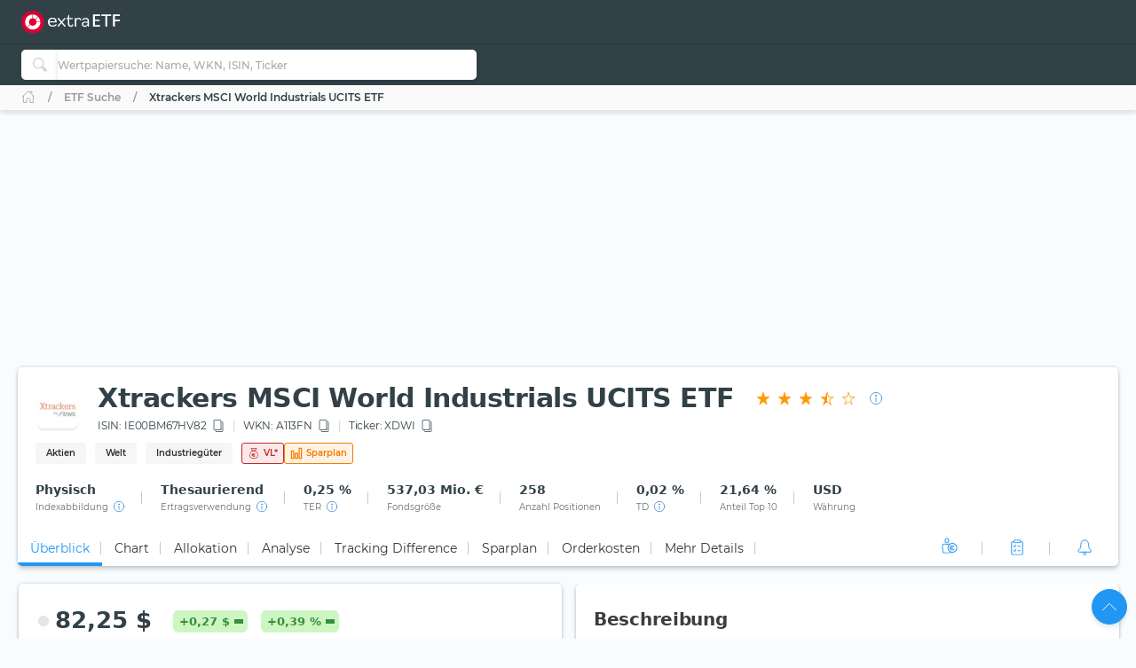

--- FILE ---
content_type: text/html; charset=utf-8
request_url: https://extraetf.com/de/etf-profile/IE00BM67HV82?tab=overview
body_size: 134777
content:
<!DOCTYPE html><html lang="de" dir="ltr" data-critters-container><head><link rel="alternate" href="https://extraetf.com/ch/etf-profile/IE00BM67HV82" hreflang="de-CH"><link rel="alternate" href="https://extraetf.com/at/etf-profile/IE00BM67HV82" hreflang="de-AT"><link rel="alternate" href="https://extraetf.com/it/etf-profile/IE00BM67HV82" hreflang="it-IT"><link rel="alternate" href="https://extraetf.com/es/etf-profile/IE00BM67HV82" hreflang="es-ES"><link rel="alternate" href="https://extraetf.com/fr/etf-profile/IE00BM67HV82" hreflang="fr-FR"><link rel="alternate" href="https://extraetf.com/de/etf-profile/IE00BM67HV82" hreflang="de-DE"><base href="/de/"><meta charset="utf-8"><meta http-equiv="content-type" content="text/html; charset=utf-8"><meta name="viewport" content="width=device-width,initial-scale=1,maximum-scale=1"><meta name="theme-color" content="#324148"><meta name="facebook-domain-verification" content="lqbx3dk0b202vze3p7oyvqpz7xwy4d"><link rel="icon" href="/assets/favicon.ico" sizes="16x16 32x32 48x48 64x64" type="image/vnd.microsoft.icon"><link rel="apple-touch-icon" href="/assets/icons/icon-192x192-apple-light.png"><link rel="alternate" type="application/rss+xml" title="extraETF Podcast – Erfolgreiche Geldanlage mit ETFs" href="https://extraetf.podigee.io/feed/mp3"><link rel="alternate" type="application/rss+xml" title="extraETF Nachrichten" href="https://extraetf.com/backend/rss/de/"><link rel="alternate" type="application/rss+xml" title="ETF-News – extraETF – Alles über ETFs" href="https://extraetf.com/backend/rss/de/category/news/etf-news/"><link rel="manifest" href="manifest.json"><link rel="preconnect" href="https://consent.cookiebot.com"><link rel="preconnect" href="https://www.google-analytics.com"><link rel="preconnect" href="https://www.googletagmanager.com"><link rel="preload" as="font" crossorigin type="font/woff2" href="/assets/fonts/montserrat-v15-latin-regular.woff2"><link rel="preload" as="font" crossorigin type="font/woff2" href="/assets/fonts/montserrat-v15-latin-700.woff2"><link rel="preload" as="font" crossorigin type="font/woff2" href="/assets/fonts/montserrat-v15-latin-800.woff2"><script>(()=>{function t(t,n,i){const o=document.createElement("script");o.defer=!0,o.src=t,i&&(o.type="module"),n&&(o.onload=n),document.head.appendChild(o)}function n(t){i(),t.currentTarget.removeEventListener(t.type,n)}function i(){if(function(){if(window.adsDidInit)return;window.adsDidInit=!0,t("https://imagesrv.adition.com/js/srp.js",(()=>{document.dispatchEvent(new CustomEvent("initAds"))})),t("https://imagesrv.adition.com/js/aut.js")}(),function(){if(window.gscDidInit)return;window.gscDidInit=!0,t("https://l.getsitecontrol.com/k4y2ggjw.js")}(),"undefined"!=typeof Cookiebot)return!!Cookiebot.consent.statistics&&void("localhost"!==window.location.hostname&&function(){if(window.gtmDidInit)return;window.gtmDidInit=!0,window.GA_MEASUREMENT_ID="G-ERHQD88VF5",window.dataLayer=window.dataLayer||[],window.gtag=function(){dataLayer.push(arguments)},gtag("js",new Date),gtag("config",GA_MEASUREMENT_ID,{anonymize_ip:!0,transport_type:"beacon"}),t("https://www.googletagmanager.com/gtm.js?id=GTM-W5N4SW"),t("https://www.googletagmanager.com/gtag/js?id="+GA_MEASUREMENT_ID)}())}window.addEventListener("CookiebotOnAccept",(()=>setTimeout((()=>i()),3e3))),document.addEventListener("scroll",n,{passive:!0}),document.addEventListener("mousemove",n,{passive:!0}),document.addEventListener("touchstart",n,{passive:!0}),window.initAdsSlots=(t,n)=>{window.adition||={},adition.srq||=[],adition.srq.push((function(i){(n?i.disableCookies():i).registerAdfarm("ad1.adfarm1.adition.com"),t.forEach((t=>{i.configureRenderSlot(`rs_${t}`).setContentunitId(t)}))}))},window.renderAdsSlot=(t,n)=>{adition.srq.push((function(i){(n?i.disableCookies():i).renderSlot(`rs_${t}`),i.load([`rs_${t}`]).completeRendering()}))},window.socialSignInCallback=function(t){const n=new CustomEvent("google_sign_in",{detail:{...t}});document.dispatchEvent(n)}})()</script><style>@font-face{font-family:Montserrat;font-style:normal;font-weight:400;font-display:optional;src:url('/assets/fonts/montserrat-v15-latin-regular.woff2') format('woff2')}@font-face{font-family:Montserrat;font-style:normal;font-weight:700;font-display:optional;src:url('/assets/fonts/montserrat-v15-latin-700.woff2') format('woff2')}@font-face{font-family:Montserrat;font-style:normal;font-weight:800;font-display:optional;src:url('/assets/fonts/montserrat-v15-latin-800.woff2') format('woff2')}@font-face{font-family:Montserrat;font-style:normal;font-weight:500;font-display:swap;src:url('/assets/fonts/montserrat-v15-latin-500.woff2') format('woff2')}@font-face{font-family:Montserrat;font-style:normal;font-weight:600;font-display:swap;src:url('/assets/fonts/montserrat-v15-latin-600.woff2') format('woff2')}@font-face{font-family:Montserrat;font-style:normal;font-weight:300;font-display:swap;src:url('/assets/fonts/montserrat-v15-latin-300.woff2') format('woff2')}[id^=ADS_]{display:block}.show-ads #ADS_ACADEMY_BILLBOARD,.show-ads #ADS_ETF_PROFILE_TOP,.show-ads #ADS_NEWS_HEADER,.show-ads #ADS_NEWS_INLINE_BOTTOM,.show-ads #ADS_NEWS_INLINE_TOP,.show-ads #ADS_NEWS_POST_BOTTOM,.show-ads #ADS_PORTFOLIO_BILLBOARD{height:4.375rem}.show-ads #ADS_APP_NEWS_CONTENT_INLINE,.show-ads #ADS_ETF_PROFILE_INLINE,.show-ads #ADS_NEWS_SIDEBAR_BOTTOM{height:250px}.show-ads #ADS_NEWS_CONTENT_INLINE,.show-ads #ADS_NEWS_SIDEBAR_TOP{height:16.875rem}.show-ads #ADS_QUICK_SEARCH{height:3.75rem}@media (min-width:768px){.show-ads #ADS_ACADEMY_BILLBOARD,.show-ads #ADS_ETF_PROFILE_TOP,.show-ads #ADS_NEWS_HEADER,.show-ads #ADS_NEWS_INLINE_BOTTOM,.show-ads #ADS_NEWS_INLINE_TOP,.show-ads #ADS_NEWS_POST_BOTTOM,.show-ads #ADS_PORTFOLIO_BILLBOARD{height:6.875rem}.show-ads #ADS_NEWS_SIDEBAR_TOP{height:46.875rem}.show-ads #ADS_QUICK_SEARCH{height:90px}}@media (min-width:992px){.show-ads #ADS_ACADEMY_BILLBOARD,.show-ads #ADS_ETF_PROFILE_TOP,.show-ads #ADS_NEWS_HEADER,.show-ads #ADS_PORTFOLIO_BILLBOARD{height:16.875rem}.show-ads #ADS_NEWS_INLINE_BOTTOM,.show-ads #ADS_NEWS_INLINE_TOP,.show-ads #ADS_NEWS_POST_BOTTOM{height:4.375rem}}@media (min-width:1200px){.show-ads #ADS_NEWS_INLINE_BOTTOM,.show-ads #ADS_NEWS_INLINE_TOP,.show-ads #ADS_NEWS_POST_BOTTOM{height:6.875rem}}.highcharts-label-box{rx:5}</style><style>@charset "UTF-8";:root{--bs-blue:#2196f3;--bs-indigo:#3f51b5;--bs-purple:#673ab7;--bs-pink:#e91e63;--bs-red:#c62828;--bs-orange:#ff5722;--bs-yellow:#ffeb3b;--bs-green:#4caf50;--bs-teal:#009688;--bs-cyan:#00bcd4;--bs-white:#fff;--bs-gray:#999;--bs-gray-dark:#555;--bs-gray-100:#fafafa;--bs-gray-200:#f5f5f5;--bs-gray-300:#eee;--bs-gray-400:#ddd;--bs-gray-500:#ccc;--bs-gray-600:#999;--bs-gray-700:#777;--bs-gray-800:#555;--bs-gray-900:#333;--bs-primary:#2196f3;--bs-secondary:#777;--bs-success:#4caf50;--bs-info:#00bcd4;--bs-warning:#ff5722;--bs-danger:#c62828;--bs-light:#f9fcfe;--bs-dark:#293a50;--bs-primary-rgb:33,150,243;--bs-secondary-rgb:119,119,119;--bs-success-rgb:76,175,80;--bs-info-rgb:0,188,212;--bs-warning-rgb:255,87,34;--bs-danger-rgb:198,40,40;--bs-light-rgb:249,252,254;--bs-dark-rgb:41,58,80;--bs-primary-text-emphasis:#0d3c61;--bs-secondary-text-emphasis:#303030;--bs-success-text-emphasis:#1e4620;--bs-info-text-emphasis:#004b55;--bs-warning-text-emphasis:#66230e;--bs-danger-text-emphasis:#4f1010;--bs-light-text-emphasis:#777;--bs-dark-text-emphasis:#777;--bs-primary-bg-subtle:#d3eafd;--bs-secondary-bg-subtle:#e4e4e4;--bs-success-bg-subtle:#dbefdc;--bs-info-bg-subtle:#ccf2f6;--bs-warning-bg-subtle:#ffddd3;--bs-danger-bg-subtle:#f4d4d4;--bs-light-bg-subtle:#fdfdfd;--bs-dark-bg-subtle:#ddd;--bs-primary-border-subtle:#a6d5fa;--bs-secondary-border-subtle:#c9c9c9;--bs-success-border-subtle:#b7dfb9;--bs-info-border-subtle:#99e4ee;--bs-warning-border-subtle:#ffbca7;--bs-danger-border-subtle:#e8a9a9;--bs-light-border-subtle:#f5f5f5;--bs-dark-border-subtle:#ccc;--bs-white-rgb:255,255,255;--bs-black-rgb:0,0,0;--bs-font-sans-serif:system-ui,-apple-system,"Segoe UI",Roboto,"Helvetica Neue","Noto Sans","Liberation Sans",Arial,sans-serif,"Apple Color Emoji","Segoe UI Emoji","Segoe UI Symbol","Noto Color Emoji";--bs-font-monospace:SFMono-Regular,Menlo,Monaco,Consolas,"Liberation Mono","Courier New",monospace;--bs-gradient:linear-gradient(180deg, rgba(255, 255, 255, .15), rgba(255, 255, 255, 0));--bs-body-font-family:Montserrat,system-ui;--bs-body-font-size:.875rem;--bs-body-font-weight:400;--bs-body-line-height:1.6568;--bs-body-color:#324148;--bs-body-color-rgb:50,65,72;--bs-body-bg:#f9fcfe;--bs-body-bg-rgb:249,252,254;--bs-emphasis-color:#000;--bs-emphasis-color-rgb:0,0,0;--bs-secondary-color:rgba(50, 65, 72, .75);--bs-secondary-color-rgb:50,65,72;--bs-secondary-bg:#f5f5f5;--bs-secondary-bg-rgb:245,245,245;--bs-tertiary-color:rgba(50, 65, 72, .5);--bs-tertiary-color-rgb:50,65,72;--bs-tertiary-bg:#fafafa;--bs-tertiary-bg-rgb:250,250,250;--bs-heading-color:inherit;--bs-link-color:#2196f3;--bs-link-color-rgb:33,150,243;--bs-link-decoration:none;--bs-link-hover-color:#1c80cf;--bs-link-hover-color-rgb:28,128,207;--bs-link-hover-decoration:none;--bs-code-color:#e91e63;--bs-highlight-color:#324148;--bs-highlight-bg:#fcf8e3;--bs-border-width:1px;--bs-border-style:solid;--bs-border-color:#ddd;--bs-border-color-translucent:rgba(0, 0, 0, .175);--bs-border-radius:5px;--bs-border-radius-sm:.25rem;--bs-border-radius-lg:.5rem;--bs-border-radius-xl:1rem;--bs-border-radius-xxl:2rem;--bs-border-radius-2xl:var(--bs-border-radius-xxl);--bs-border-radius-pill:50rem;--bs-box-shadow:0 .5rem 1rem rgba(0, 0, 0, .15);--bs-box-shadow-sm:0 .125rem .25rem rgba(0, 0, 0, .075);--bs-box-shadow-lg:0 1rem 3rem rgba(0, 0, 0, .175);--bs-box-shadow-inset:inset 0 1px 2px rgba(0, 0, 0, .075);--bs-focus-ring-width:.25rem;--bs-focus-ring-opacity:.25;--bs-focus-ring-color:rgba(33, 150, 243, .25);--bs-form-valid-color:#4caf50;--bs-form-valid-border-color:#4caf50;--bs-form-invalid-color:#c62828;--bs-form-invalid-border-color:#c62828}*,:after,:before{box-sizing:border-box}@media (prefers-reduced-motion:no-preference){:root{scroll-behavior:smooth}}body{margin:0;font-family:var(--bs-body-font-family);font-size:var(--bs-body-font-size);font-weight:var(--bs-body-font-weight);line-height:var(--bs-body-line-height);color:var(--bs-body-color);text-align:var(--bs-body-text-align);background-color:var(--bs-body-bg);-webkit-text-size-adjust:100%;-webkit-tap-highlight-color:transparent}iframe{border:0}:root{--bs-breakpoint-xs:0;--bs-breakpoint-sm:576px;--bs-breakpoint-md:768px;--bs-breakpoint-lg:992px;--bs-breakpoint-xl:1200px;--bs-breakpoint-xxl:1410px;--bs-breakpoint-xxxl:1600px}:root{--bs-btn-close-filter: }:root{--bs-carousel-indicator-active-bg:#fff;--bs-carousel-caption-color:#fff;--bs-carousel-control-icon-filter: }:root{--color-primary-50:#e4f4fe;--color-primary-100:#bde0fc;--color-primary-200:#8fcaf8;--color-primary-300:#64b5f6;--color-primary-400:#42a5f5;--color-primary-500:#2196f3;--color-primary-600:#1e88e5;--color-primary-700:#1976d2;--color-primary-800:#1565c0;--color-primary-900:#0d47a1;--color-danger-50:#f8e2e0;--color-danger-300:#e57373;--color-danger-400:#ef5350;--color-danger-500:#f44336;--color-danger-600:#e53935;--color-danger-700:#c62828;--color-danger-800:#b71c1c;--color-danger-900:#a42330;--color-success-50:#e7f3e8;--color-success-100:#cdf6c3;--color-success-300:#81c784;--color-success-400:#66bb6a;--color-success-500:#4caf50;--color-success-600:#43a047;--color-success-700:#388e3c;--color-success-800:#2e7d32;--color-success-900:#1b5e20;--color-warning-50:#ffe3cc;--color-warning-300:#ff8a65;--color-warning-400:#ff7043;--color-warning-500:#ff5722;--color-warning-600:#f4511e;--color-warning-700:#e64a19;--color-warning-800:#d84315;--color-warning-900:#bf360c;--color-yellow-50:#fffde7;--color-yellow-100:#fff9c4;--color-yellow-200:#fff59d;--color-yellow-300:#fff176;--color-yellow-400:#ffee58;--color-yellow-500:#ffeb3b;--color-yellow-600:#fdd835;--color-yellow-700:#fbc02d;--color-yellow-800:#f9a825;--color-yellow-900:#f57f17;--color-info-50:#e0f7fa;--color-info-300:#4dd0e1;--color-info-400:#26c6da;--color-info-500:#00bcd4;--color-info-600:#00acc1;--color-info-700:#0097a7;--color-info-800:#00838f;--color-info-900:#006064;--color-eb-50:#e4f4fe;--color-eb-300:#c6e8fe;--color-eb-400:#b2e0fe;--color-eb-500:#a7dcfe;--color-eb-600:#a0d4f7;--color-eb-700:#98cbf0;--color-eb-800:#88bae1;--color-eb-900:#78a8d2;--color-pink-50:#fce4ec;--color-pink-300:#f06292;--color-pink-400:#ec407a;--color-pink-500:#e91e63;--color-pink-600:#d81b60;--color-pink-700:#c2185b;--color-pink-800:#ad1457;--color-pink-900:#880e4f;--color-violet-50:#f3e5f5;--color-violet-300:#ba68c8;--color-violet-400:#ab47bc;--color-violet-500:#9c27b0;--color-violet-600:#8e24aa;--color-violet-700:#7b1fa2;--color-violet-800:#6a1b9a;--color-violet-900:#4a148c;--color-purple-50:#ede7f6;--color-purple-300:#9575cd;--color-purple-400:#7e57c2;--color-purple-500:#673ab7;--color-purple-600:#5e35b1;--color-purple-700:#512da8;--color-purple-800:#4527a0;--color-purple-900:#311b92;--color-indigo-50:#e8eaf6;--color-indigo-300:#7986cb;--color-indigo-400:#5c6bc0;--color-indigo-500:#3f51b5;--color-indigo-600:#3949ab;--color-indigo-700:#303f9f;--color-indigo-800:#283593;--color-indigo-900:#1a237e;--color-blue-50:#e1f5fe;--color-blue-300:#4fc3f7;--color-blue-400:#29b6f6;--color-blue-500:#03a9f4;--color-blue-600:#039be5;--color-blue-700:#0288d1;--color-blue-800:#0277bd;--color-blue-900:#01579b;--color-teal-50:#e0f2f1;--color-teal-300:#4db6ac;--color-teal-400:#26a69a;--color-teal-500:#009688;--color-teal-600:#00897b;--color-teal-700:#00796b;--color-teal-800:#00695c;--color-teal-900:#004d40;--color-green-50:#f1f8e9;--color-green-300:#aed581;--color-green-400:#9ccc65;--color-green-500:#8bc34a;--color-green-600:#7cb342;--color-green-700:#689f38;--color-green-800:#558b2f;--color-green-900:#33691e;--color-orange-50:#fff3e0;--color-orange-300:#ffb74d;--color-orange-400:#ffa726;--color-orange-500:#ff9800;--color-orange-600:#fb8c00;--color-orange-700:#f57c00;--color-orange-800:#ef6c00;--color-orange-900:#e65100;--color-brown-50:#efebe9;--color-brown-300:#a1887f;--color-brown-400:#8d6e63;--color-brown-500:#795548;--color-brown-600:#6d4c41;--color-brown-700:#5d4037;--color-brown-800:#4e342e;--color-brown-900:#3e2723;--color-grey-50:#fafafa;--color-grey-200:#aaa;--color-grey-300:#999;--color-grey-400:#888;--color-grey-500:#777;--color-grey-600:#666;--color-grey-700:#555;--color-grey-800:#444;--color-grey-900:#333;--color-light-grey-50:#f6f6f6;--color-light-grey-100:#e5e5e5;--color-light-grey-200:#f1f1f1;--color-light-grey-300:#d2d2d2;--color-light-grey-400:#c9c9c9;--color-slate-50:#eceff1;--color-slate-300:#90a4ae;--color-slate-400:#78909c;--color-slate-500:#607d8b;--color-slate-600:#546e7a;--color-slate-700:#455a64;--color-slate-800:#37474f;--color-slate-900:#263238;--color-theme-dark:#324148;--color-icon-bg:#d8f8fb;--color-dark-grey:#354147}html{display:flex;flex-direction:column;scroll-behavior:smooth}body{min-height:100vh;display:flex;flex-direction:column;flex:1}app-root{transition:all .15s ease-in}</style><style>.notifier__container *{box-sizing:border-box}body{-webkit-tap-highlight-color:transparent}.notifier__container-list{margin-bottom:0}button{text-transform:none}.card{word-wrap:break-word}.card{backface-visibility:hidden}.notifier__container-list{margin-top:0;padding-left:0;list-style-type:none}.dropdown,.input-group{position:relative}.btn,.check-container,.dropdown-item,[role=button],[type=button]:not(:disabled),button:not(:disabled){cursor:pointer}.form-control:disabled{opacity:1}.dropdown-toggle,.input-group-text{white-space:nowrap}:root{--bs-blue:#2196f3;--bs-indigo:#3f51b5;--bs-purple:#673ab7;--bs-pink:#e91e63;--bs-red:#c62828;--bs-orange:#ff5722;--bs-yellow:#ffeb3b;--bs-green:#4caf50;--bs-teal:#009688;--bs-cyan:#00bcd4;--bs-white:#fff;--bs-gray:#999;--bs-gray-dark:#555;--bs-gray-100:#fafafa;--bs-gray-200:#f5f5f5;--bs-gray-300:#eee;--bs-gray-400:#ddd;--bs-gray-500:#ccc;--bs-gray-600:#999;--bs-gray-700:#777;--bs-gray-800:#555;--bs-gray-900:#333;--bs-primary:#2196f3;--bs-secondary:#777;--bs-success:#4caf50;--bs-info:#00bcd4;--bs-warning:#ff5722;--bs-danger:#c62828;--bs-light:#f9fcfe;--bs-dark:#293a50;--bs-primary-rgb:33,150,243;--bs-secondary-rgb:119,119,119;--bs-success-rgb:76,175,80;--bs-info-rgb:0,188,212;--bs-warning-rgb:255,87,34;--bs-danger-rgb:198,40,40;--bs-light-rgb:249,252,254;--bs-dark-rgb:41,58,80;--bs-primary-text-emphasis:#0d3c61;--bs-secondary-text-emphasis:#303030;--bs-success-text-emphasis:#1e4620;--bs-info-text-emphasis:#004b55;--bs-warning-text-emphasis:#66230e;--bs-danger-text-emphasis:#4f1010;--bs-light-text-emphasis:#777;--bs-dark-text-emphasis:#777;--bs-primary-bg-subtle:#d3eafd;--bs-secondary-bg-subtle:#e4e4e4;--bs-success-bg-subtle:#dbefdc;--bs-info-bg-subtle:#ccf2f6;--bs-warning-bg-subtle:#ffddd3;--bs-danger-bg-subtle:#f4d4d4;--bs-light-bg-subtle:#fdfdfd;--bs-dark-bg-subtle:#ddd;--bs-primary-border-subtle:#a6d5fa;--bs-secondary-border-subtle:#c9c9c9;--bs-success-border-subtle:#b7dfb9;--bs-info-border-subtle:#99e4ee;--bs-warning-border-subtle:#ffbca7;--bs-danger-border-subtle:#e8a9a9;--bs-light-border-subtle:#f5f5f5;--bs-dark-border-subtle:#ccc;--bs-white-rgb:255,255,255;--bs-black-rgb:0,0,0;--bs-font-sans-serif:system-ui,-apple-system,"Segoe UI",Roboto,"Helvetica Neue","Noto Sans","Liberation Sans",Arial,sans-serif,"Apple Color Emoji","Segoe UI Emoji","Segoe UI Symbol","Noto Color Emoji";--bs-font-monospace:SFMono-Regular,Menlo,Monaco,Consolas,"Liberation Mono","Courier New",monospace;--bs-gradient:linear-gradient(180deg, rgba(255, 255, 255, .15), rgba(255, 255, 255, 0));--bs-body-font-family:Montserrat,system-ui;--bs-body-font-size:.875rem;--bs-body-font-weight:400;--bs-body-line-height:1.6568;--bs-body-color:#324148;--bs-body-color-rgb:50,65,72;--bs-body-bg:#f9fcfe;--bs-body-bg-rgb:249,252,254;--bs-emphasis-color:#000;--bs-emphasis-color-rgb:0,0,0;--bs-secondary-color:rgba(50, 65, 72, .75);--bs-secondary-color-rgb:50,65,72;--bs-secondary-bg:#f5f5f5;--bs-secondary-bg-rgb:245,245,245;--bs-tertiary-color:rgba(50, 65, 72, .5);--bs-tertiary-color-rgb:50,65,72;--bs-tertiary-bg:#fafafa;--bs-tertiary-bg-rgb:250,250,250;--bs-heading-color:inherit;--bs-link-color:#2196f3;--bs-link-color-rgb:33,150,243;--bs-link-decoration:none;--bs-link-hover-color:#1c80cf;--bs-link-hover-color-rgb:28,128,207;--bs-link-hover-decoration:none;--bs-code-color:#e91e63;--bs-highlight-color:#324148;--bs-highlight-bg:#fcf8e3;--bs-border-width:1px;--bs-border-style:solid;--bs-border-color:#ddd;--bs-border-color-translucent:rgba(0, 0, 0, .175);--bs-border-radius:5px;--bs-border-radius-sm:.25rem;--bs-border-radius-lg:.5rem;--bs-border-radius-xl:1rem;--bs-border-radius-xxl:2rem;--bs-border-radius-2xl:var(--bs-border-radius-xxl);--bs-border-radius-pill:50rem;--bs-box-shadow:0 .5rem 1rem rgba(0, 0, 0, .15);--bs-box-shadow-sm:0 .125rem .25rem rgba(0, 0, 0, .075);--bs-box-shadow-lg:0 1rem 3rem rgba(0, 0, 0, .175);--bs-box-shadow-inset:inset 0 1px 2px rgba(0, 0, 0, .075);--bs-focus-ring-width:.25rem;--bs-focus-ring-opacity:.25;--bs-focus-ring-color:rgba(33, 150, 243, .25);--bs-form-valid-color:#4caf50;--bs-form-valid-border-color:#4caf50;--bs-form-invalid-color:#c62828;--bs-form-invalid-border-color:#c62828;--bs-carousel-indicator-active-bg:#fff;--bs-carousel-caption-color:#fff}*,:after,:before{box-sizing:border-box}@media (prefers-reduced-motion:no-preference){:root{scroll-behavior:smooth}}body{margin:0;font-family:var(--bs-body-font-family);font-size:var(--bs-body-font-size);font-weight:var(--bs-body-font-weight);line-height:var(--bs-body-line-height);color:var(--bs-body-color);text-align:var(--bs-body-text-align);background-color:var(--bs-body-bg);-webkit-text-size-adjust:100%}h1,h2,h3{margin-top:0;margin-bottom:.625rem;line-height:1.6568;color:var(--bs-heading-color)}h1{font-size:calc(1.2875rem + .45vw)}h2{font-size:calc(1.275rem + .3vw)}h3{font-size:calc(1.2625rem + .15vw)}p{margin-top:0;margin-bottom:.625rem}ul{padding-left:2rem;margin-top:0;margin-bottom:1rem}b{font-weight:bolder}a{color:rgba(var(--bs-link-color-rgb),var(--bs-link-opacity,1));text-decoration:none;transition:color .15s ease-in-out}a:hover{--bs-link-color-rgb:var(--bs-link-hover-color-rgb);text-decoration:none}img,svg{vertical-align:middle}table{caption-side:bottom;border-collapse:collapse}th{text-align:inherit;text-align:-webkit-match-parent}tbody,td,th,thead,tr{border:0 solid;border-color:inherit}label{display:inline-block}button{border-radius:0}iframe{border:0}button:focus:not(:focus-visible){outline:0}button,input{margin:0;font-family:inherit;font-size:inherit;line-height:inherit}[type=button],button{-webkit-appearance:button}[type=search]{-webkit-appearance:textfield;outline-offset:-2px}.badge-danger-outline-filled:focus,.badge-orange-outline-filled:focus,.dropdown-item,.form-control:focus,.navbar-nav-link{outline:0}[hidden]{display:none!important}.container,.row>*{width:100%;padding-right:calc(var(--bs-gutter-x) * .5);padding-left:calc(var(--bs-gutter-x) * .5)}.container{--bs-gutter-x:1.25rem;--bs-gutter-y:0;margin-right:auto;margin-left:auto}:root{--bs-breakpoint-xs:0;--bs-breakpoint-sm:576px;--bs-breakpoint-md:768px;--bs-breakpoint-lg:992px;--bs-breakpoint-xl:1200px;--bs-breakpoint-xxl:1410px;--bs-breakpoint-xxxl:1600px;--color-primary-50:#e4f4fe;--color-primary-100:#bde0fc;--color-primary-200:#8fcaf8;--color-primary-300:#64b5f6;--color-primary-400:#42a5f5;--color-primary-500:#2196f3;--color-primary-600:#1e88e5;--color-primary-700:#1976d2;--color-primary-800:#1565c0;--color-primary-900:#0d47a1;--color-danger-50:#f8e2e0;--color-danger-300:#e57373;--color-danger-400:#ef5350;--color-danger-500:#f44336;--color-danger-600:#e53935;--color-danger-700:#c62828;--color-danger-800:#b71c1c;--color-danger-900:#a42330;--color-success-50:#e7f3e8;--color-success-100:#cdf6c3;--color-success-300:#81c784;--color-success-400:#66bb6a;--color-success-500:#4caf50;--color-success-600:#43a047;--color-success-700:#388e3c;--color-success-800:#2e7d32;--color-success-900:#1b5e20;--color-warning-50:#ffe3cc;--color-warning-300:#ff8a65;--color-warning-400:#ff7043;--color-warning-500:#ff5722;--color-warning-600:#f4511e;--color-warning-700:#e64a19;--color-warning-800:#d84315;--color-warning-900:#bf360c;--color-yellow-50:#fffde7;--color-yellow-100:#fff9c4;--color-yellow-200:#fff59d;--color-yellow-300:#fff176;--color-yellow-400:#ffee58;--color-yellow-500:#ffeb3b;--color-yellow-600:#fdd835;--color-yellow-700:#fbc02d;--color-yellow-800:#f9a825;--color-yellow-900:#f57f17;--color-info-50:#e0f7fa;--color-info-300:#4dd0e1;--color-info-400:#26c6da;--color-info-500:#00bcd4;--color-info-600:#00acc1;--color-info-700:#0097a7;--color-info-800:#00838f;--color-info-900:#006064;--color-eb-50:#e4f4fe;--color-eb-300:#c6e8fe;--color-eb-400:#b2e0fe;--color-eb-500:#a7dcfe;--color-eb-600:#a0d4f7;--color-eb-700:#98cbf0;--color-eb-800:#88bae1;--color-eb-900:#78a8d2;--color-pink-50:#fce4ec;--color-pink-300:#f06292;--color-pink-400:#ec407a;--color-pink-500:#e91e63;--color-pink-600:#d81b60;--color-pink-700:#c2185b;--color-pink-800:#ad1457;--color-pink-900:#880e4f;--color-violet-50:#f3e5f5;--color-violet-300:#ba68c8;--color-violet-400:#ab47bc;--color-violet-500:#9c27b0;--color-violet-600:#8e24aa;--color-violet-700:#7b1fa2;--color-violet-800:#6a1b9a;--color-violet-900:#4a148c;--color-purple-50:#ede7f6;--color-purple-300:#9575cd;--color-purple-400:#7e57c2;--color-purple-500:#673ab7;--color-purple-600:#5e35b1;--color-purple-700:#512da8;--color-purple-800:#4527a0;--color-purple-900:#311b92;--color-indigo-50:#e8eaf6;--color-indigo-300:#7986cb;--color-indigo-400:#5c6bc0;--color-indigo-500:#3f51b5;--color-indigo-600:#3949ab;--color-indigo-700:#303f9f;--color-indigo-800:#283593;--color-indigo-900:#1a237e;--color-blue-50:#e1f5fe;--color-blue-300:#4fc3f7;--color-blue-400:#29b6f6;--color-blue-500:#03a9f4;--color-blue-600:#039be5;--color-blue-700:#0288d1;--color-blue-800:#0277bd;--color-blue-900:#01579b;--color-teal-50:#e0f2f1;--color-teal-300:#4db6ac;--color-teal-400:#26a69a;--color-teal-500:#009688;--color-teal-600:#00897b;--color-teal-700:#00796b;--color-teal-800:#00695c;--color-teal-900:#004d40;--color-green-50:#f1f8e9;--color-green-300:#aed581;--color-green-400:#9ccc65;--color-green-500:#8bc34a;--color-green-600:#7cb342;--color-green-700:#689f38;--color-green-800:#558b2f;--color-green-900:#33691e;--color-orange-50:#fff3e0;--color-orange-300:#ffb74d;--color-orange-400:#ffa726;--color-orange-500:#ff9800;--color-orange-600:#fb8c00;--color-orange-700:#f57c00;--color-orange-800:#ef6c00;--color-orange-900:#e65100;--color-brown-50:#efebe9;--color-brown-300:#a1887f;--color-brown-400:#8d6e63;--color-brown-500:#795548;--color-brown-600:#6d4c41;--color-brown-700:#5d4037;--color-brown-800:#4e342e;--color-brown-900:#3e2723;--color-grey-50:#fafafa;--color-grey-200:#aaa;--color-grey-300:#999;--color-grey-400:#888;--color-grey-500:#777;--color-grey-600:#666;--color-grey-700:#555;--color-grey-800:#444;--color-grey-900:#333;--color-light-grey-50:#f6f6f6;--color-light-grey-100:#e5e5e5;--color-light-grey-200:#f1f1f1;--color-light-grey-300:#d2d2d2;--color-light-grey-400:#c9c9c9;--color-slate-50:#eceff1;--color-slate-300:#90a4ae;--color-slate-400:#78909c;--color-slate-500:#607d8b;--color-slate-600:#546e7a;--color-slate-700:#455a64;--color-slate-800:#37474f;--color-slate-900:#263238;--color-theme-dark:#324148;--color-icon-bg:#d8f8fb;--color-dark-grey:#354147}.row{--bs-gutter-x:1.25rem;--bs-gutter-y:0;display:flex;flex-wrap:wrap;margin-top:calc(-1 * var(--bs-gutter-y));margin-right:calc(-.5 * var(--bs-gutter-x));margin-left:calc(-.5 * var(--bs-gutter-x))}.row>*{flex-shrink:0;max-width:100%;margin-top:var(--bs-gutter-y)}.form-control,.input-group-text{padding:.625rem .875rem;font-size:.875rem;line-height:1.6568;color:#324148;background-color:#fff}.col{flex:1 0 0}.col-auto{flex:0 0 auto;width:auto}.col-6{flex:0 0 auto}.col-6{width:50%}.g-0{--bs-gutter-x:0;--bs-gutter-y:0}.table{--bs-table-color-type:initial;--bs-table-bg-type:initial;--bs-table-color-state:initial;--bs-table-bg-state:initial;--bs-table-color:var(--bs-emphasis-color);--bs-table-bg:#fff;--bs-table-border-color:#e5e5e5;--bs-table-accent-bg:transparent;--bs-table-striped-color:var(--bs-emphasis-color);--bs-table-striped-bg:rgba(var(--bs-emphasis-color-rgb), .03);--bs-table-active-color:var(--bs-emphasis-color);--bs-table-active-bg:rgba(0, 0, 0, .015);--bs-table-hover-color:var(--bs-emphasis-color);--bs-table-hover-bg:#f6f6f6;width:100%;vertical-align:top;border-color:var(--bs-table-border-color)}.table>:not(caption)>*>*{padding:.5rem;color:var(--bs-table-color-state,var(--bs-table-color-type,var(--bs-table-color)));background-color:var(--bs-table-bg);border-bottom-width:1px;box-shadow:inset 0 0 0 9999px var(--bs-table-bg-state,var(--bs-table-bg-type,var(--bs-table-accent-bg)))}.table>tbody{vertical-align:inherit}.table>thead{vertical-align:bottom}.table-responsive{overflow-x:auto;-webkit-overflow-scrolling:touch}.progress-bar{overflow:hidden}.form-control{display:block;width:100%;font-weight:500;appearance:none;border:1px solid #bbb;border-radius:5px;box-shadow:0 0 4px #2220411a,0 4px 8px #2220410d;transition:border-color .15s ease-in-out,box-shadow .15s ease-in-out}.form-control:focus{color:#324148;background-color:#fff;border-color:#999;box-shadow:0 0 4px #2220411a,0 4px 8px #2220410d,0 0 0 0 transparent}.form-control::-webkit-date-and-time-value{min-width:85px;height:1.6568em;margin:0}.form-control::-webkit-datetime-edit{display:block;padding:0}.form-control::placeholder{color:#bbb;opacity:1}.input-group{display:flex;flex-wrap:wrap;align-items:stretch;width:100%}.input-group>.form-control{position:relative;flex:1 1 auto;width:1%;min-width:0}.input-group>.form-control:focus{z-index:5}.input-group-text{display:flex;align-items:center;text-align:center;border:1px solid #bbb;border-radius:5px}.input-group-sm>.form-control,.input-group-sm>.input-group-text{padding:.3125rem .75rem;font-size:.75rem;border-radius:5px}.input-group:not(.has-validation)>:not(:last-child):not(.dropdown-toggle):not(.dropdown-menu):not(.form-floating){border-top-right-radius:0;border-bottom-right-radius:0}.input-group>:not(:first-child):not(.dropdown-menu):not(.valid-tooltip):not(.valid-feedback):not(.invalid-tooltip):not(.invalid-feedback){margin-left:-1px;border-top-left-radius:0;border-bottom-left-radius:0}.dropdown-toggle:empty:after{margin-left:0}.btn{color:var(--bs-btn-color);background-color:var(--bs-btn-bg)}.btn{--bs-btn-padding-x:.75rem;--bs-btn-padding-y:.4375rem;--bs-btn-font-size:.875rem;--bs-btn-font-weight:400;--bs-btn-line-height:1.6568;--bs-btn-color:var(--bs-body-color);--bs-btn-bg:transparent;--bs-btn-border-width:1px;--bs-btn-border-color:transparent;--bs-btn-border-radius:5px;--bs-btn-hover-border-color:transparent;--bs-btn-box-shadow:0;--bs-btn-disabled-opacity:.25;--bs-btn-focus-box-shadow:0 0 0 0 rgba(var(--bs-btn-focus-shadow-rgb), .5);display:inline-block;padding:var(--bs-btn-padding-y) var(--bs-btn-padding-x);font-family:var(--bs-btn-font-family);font-size:var(--bs-btn-font-size);font-weight:var(--bs-btn-font-weight);line-height:var(--bs-btn-line-height);text-align:center;vertical-align:middle;-webkit-user-select:none;user-select:none;border:var(--bs-btn-border-width) solid var(--bs-btn-border-color);border-radius:var(--bs-btn-border-radius);box-shadow:var(--bs-btn-box-shadow);transition:color .15s ease-in-out,background-color .15s ease-in-out,border-color .15s ease-in-out,box-shadow .15s ease-in-out}.btn:hover{color:var(--bs-btn-hover-color);background-color:var(--bs-btn-hover-bg);border-color:var(--bs-btn-hover-border-color)}.btn:focus-visible{color:var(--bs-btn-hover-color);background-color:var(--bs-btn-hover-bg);border-color:var(--bs-btn-hover-border-color);outline:0;box-shadow:var(--bs-btn-box-shadow),var(--bs-btn-focus-box-shadow)}.btn.active,.btn:first-child:active,:not(.btn-check)+.btn:active{color:var(--bs-btn-active-color);background-color:var(--bs-btn-active-bg);border-color:var(--bs-btn-active-border-color);box-shadow:var(--bs-btn-active-shadow)}.btn.active:focus-visible,.btn:first-child:active:focus-visible,:not(.btn-check)+.btn:active:focus-visible{box-shadow:var(--bs-btn-active-shadow),var(--bs-btn-focus-box-shadow)}.btn:disabled{color:var(--bs-btn-disabled-color);pointer-events:none;background-color:var(--bs-btn-disabled-bg);border-color:var(--bs-btn-disabled-border-color);opacity:var(--bs-btn-disabled-opacity);box-shadow:none}.btn-primary{--bs-btn-color:#fff;--bs-btn-bg:#2196f3;--bs-btn-border-color:#2196f3;--bs-btn-hover-color:#fff;--bs-btn-hover-bg:#1c80cf;--bs-btn-hover-border-color:#1a78c2;--bs-btn-focus-shadow-rgb:66,166,245;--bs-btn-active-color:#fff;--bs-btn-active-bg:#1a78c2;--bs-btn-active-border-color:#1971b6;--bs-btn-active-shadow:inset 0 0 0 transparent;--bs-btn-disabled-color:#fff;--bs-btn-disabled-bg:#2196f3;--bs-btn-disabled-border-color:#2196f3}.btn-success{--bs-btn-color:#fff;--bs-btn-bg:#4caf50;--bs-btn-border-color:#4caf50;--bs-btn-hover-color:#fff;--bs-btn-hover-bg:#419544;--bs-btn-hover-border-color:#3d8c40;--bs-btn-focus-shadow-rgb:103,187,106;--bs-btn-active-color:#fff;--bs-btn-active-bg:#3d8c40;--bs-btn-active-border-color:#39833c;--bs-btn-active-shadow:inset 0 0 0 transparent;--bs-btn-disabled-color:#fff;--bs-btn-disabled-bg:#4caf50;--bs-btn-disabled-border-color:#4caf50}.btn-outline-primary{--bs-btn-color:#2196f3;--bs-btn-border-color:#2196f3;--bs-btn-hover-color:#fff;--bs-btn-hover-bg:#2196f3;--bs-btn-hover-border-color:#2196f3;--bs-btn-focus-shadow-rgb:33,150,243;--bs-btn-active-color:#fff;--bs-btn-active-bg:#2196f3;--bs-btn-active-border-color:#2196f3;--bs-btn-active-shadow:inset 0 0 0 transparent;--bs-btn-disabled-color:#2196f3;--bs-btn-disabled-bg:transparent;--bs-btn-disabled-border-color:#2196f3;--bs-gradient:none}.btn-outline-light{--bs-btn-color:#f9fcfe;--bs-btn-border-color:#f9fcfe;--bs-btn-hover-color:#333;--bs-btn-hover-bg:#f9fcfe;--bs-btn-hover-border-color:#f9fcfe;--bs-btn-focus-shadow-rgb:249,252,254;--bs-btn-active-color:#333;--bs-btn-active-bg:#f9fcfe;--bs-btn-active-border-color:#f9fcfe;--bs-btn-active-shadow:inset 0 0 0 transparent;--bs-btn-disabled-color:#f9fcfe;--bs-btn-disabled-bg:transparent;--bs-btn-disabled-border-color:#f9fcfe;--bs-gradient:none}.btn-link{--bs-btn-font-weight:400;--bs-btn-color:var(--bs-link-color);--bs-btn-bg:transparent;--bs-btn-border-color:transparent;--bs-btn-hover-color:var(--bs-link-hover-color);--bs-btn-hover-border-color:transparent;--bs-btn-active-color:var(--bs-link-hover-color);--bs-btn-active-border-color:transparent;--bs-btn-disabled-color:#999;--bs-btn-disabled-border-color:transparent;--bs-btn-box-shadow:0 0 0 #000;--bs-btn-focus-shadow-rgb:66,166,245;text-decoration:none}.btn-link:focus-visible,.btn-link:hover{text-decoration:none}.btn-link:focus-visible{color:var(--bs-btn-color)}.btn-link:hover{color:var(--bs-btn-hover-color)}.btn-sm{--bs-btn-padding-y:.3125rem;--bs-btn-padding-x:.75rem;--bs-btn-font-size:.8125rem;--bs-btn-border-radius:var(--bs-border-radius-sm);--bs-btn-font-size:.75rem}.collapse:not(.show){display:none}.dropdown-toggle:after{display:inline-block;vertical-align:.255em;content:"";border-top:.3em solid;border-right:.3em solid transparent;border-bottom:0;border-left:.3em solid transparent}.dropdown-menu{--bs-dropdown-zindex:1080;--bs-dropdown-min-width:11.25rem;--bs-dropdown-padding-x:0;--bs-dropdown-padding-y:.75rem;--bs-dropdown-spacer:0;--bs-dropdown-font-size:.875rem;--bs-dropdown-color:var(--bs-body-color);--bs-dropdown-bg:#fff;--bs-dropdown-border-color:rgba(0, 0, 0, .15);--bs-dropdown-border-radius:5px;--bs-dropdown-border-width:0;--bs-dropdown-inner-border-radius:calc(5px + -0);--bs-dropdown-divider-bg:#ddd;--bs-dropdown-divider-margin-y:.625rem;--bs-dropdown-box-shadow:0 .3125rem .3125rem rgba(0, 0, 0, .2);--bs-dropdown-link-color:#324148;--bs-dropdown-link-hover-color:#2196f3;--bs-dropdown-link-hover-bg:inherit;--bs-dropdown-link-active-color:#fff;--bs-dropdown-link-active-bg:#2196f3;--bs-dropdown-link-disabled-color:#999;--bs-dropdown-item-padding-x:1rem;--bs-dropdown-item-padding-y:.5rem;--bs-dropdown-header-color:#999;--bs-dropdown-header-padding-x:1rem;--bs-dropdown-header-padding-y:.75rem;position:absolute;z-index:var(--bs-dropdown-zindex);display:none;min-width:var(--bs-dropdown-min-width);padding:var(--bs-dropdown-padding-y) var(--bs-dropdown-padding-x);margin:0;font-size:var(--bs-dropdown-font-size);color:var(--bs-dropdown-color);text-align:left;list-style:none;background-color:var(--bs-dropdown-bg);background-clip:padding-box;border:var(--bs-dropdown-border-width) solid var(--bs-dropdown-border-color);border-radius:var(--bs-dropdown-border-radius);box-shadow:var(--bs-dropdown-box-shadow)}.nav,.navbar-nav{margin-bottom:0;list-style:none}.dropdown-item{display:block;width:100%;padding:var(--bs-dropdown-item-padding-y) var(--bs-dropdown-item-padding-x);clear:both;font-weight:400;color:var(--bs-dropdown-link-color);text-align:inherit;background-color:transparent;border:0;border-radius:var(--bs-dropdown-item-border-radius,0)}.badge,.progress-bar{text-align:center;white-space:nowrap}.dropdown-item:focus,.dropdown-item:hover{color:var(--bs-dropdown-link-hover-color);background-color:var(--bs-dropdown-link-hover-bg)}.dropdown-item:active{color:var(--bs-dropdown-link-active-color);text-decoration:none;background-color:var(--bs-dropdown-link-active-bg)}.dropdown-item:disabled{color:var(--bs-dropdown-link-disabled-color);pointer-events:none}.dropdown-menu.show{display:block}.btn-group{position:relative;display:inline-flex;vertical-align:middle}.btn-group>.btn{position:relative;flex:1 1 auto}.btn-group>.btn:active,.btn-group>.btn:focus,.btn-group>.btn:hover{z-index:1}.btn-group{border-radius:5px}.nav{--bs-nav-link-padding-x:1.25rem;--bs-nav-link-padding-y:.625rem;--bs-nav-link-color:#324148;--bs-nav-link-hover-color:#324148;--bs-nav-link-disabled-color:#999;display:flex;flex-wrap:wrap;padding-left:0}.nav-link{display:block;padding:var(--bs-nav-link-padding-y) var(--bs-nav-link-padding-x);font-size:var(--bs-nav-link-font-size);font-weight:var(--bs-nav-link-font-weight);color:var(--bs-nav-link-color);background:0 0;border:0}.card,.navbar,.navbar-nav{display:flex}.nav-link:focus,.nav-link:hover{color:var(--bs-nav-link-hover-color)}.nav-link:focus-visible{outline:0;box-shadow:0 0 0 .25rem #2196f340}.nav-link:disabled{color:var(--bs-nav-link-disabled-color);pointer-events:none;cursor:default}.nav-pills .nav-link{border-radius:var(--bs-nav-pills-border-radius)}.nav-pills .nav-link.active{color:var(--bs-nav-pills-link-active-color);background-color:var(--bs-nav-pills-link-active-bg)}.navbar{--bs-navbar-padding-x:1.5rem;--bs-navbar-padding-y:0;--bs-navbar-color:rgba(var(--bs-emphasis-color-rgb), .65);--bs-navbar-hover-color:rgba(var(--bs-emphasis-color-rgb), .8);--bs-navbar-disabled-color:rgba(var(--bs-emphasis-color-rgb), .3);--bs-navbar-active-color:rgba(var(--bs-emphasis-color-rgb), 1);--bs-navbar-brand-padding-y:0;--bs-navbar-brand-margin-end:1rem;--bs-navbar-brand-font-size:0;--bs-navbar-brand-color:rgba(var(--bs-emphasis-color-rgb), 1);--bs-navbar-brand-hover-color:rgba(var(--bs-emphasis-color-rgb), 1);--bs-navbar-nav-link-padding-x:1.25rem;--bs-navbar-toggler-padding-y:.75rem;--bs-navbar-toggler-padding-x:10px;--bs-navbar-toggler-font-size:.875rem;--bs-navbar-toggler-icon-bg:url("data:image/svg+xml,%3csvg xmlns='http://www.w3.org/2000/svg' viewBox='0 0 30 30'%3e%3cpath stroke='rgba%2850, 65, 72, 0.75%29' stroke-linecap='round' stroke-miterlimit='10' stroke-width='2' d='M4 7h22M4 15h22M4 23h22'/%3e%3c/svg%3e");--bs-navbar-toggler-border-color:rgba(var(--bs-emphasis-color-rgb), .15);--bs-navbar-toggler-border-radius:5px;--bs-navbar-toggler-focus-width:0;--bs-navbar-toggler-transition:box-shadow .15s ease-in-out;position:relative;flex-wrap:wrap;align-items:center;justify-content:space-between;padding:var(--bs-navbar-padding-y) var(--bs-navbar-padding-x)}.navbar-brand{padding-top:var(--bs-navbar-brand-padding-y);padding-bottom:var(--bs-navbar-brand-padding-y);margin-right:var(--bs-navbar-brand-margin-end);font-size:var(--bs-navbar-brand-font-size);color:var(--bs-navbar-brand-color);white-space:nowrap}.navbar-nav{--bs-nav-link-padding-x:0;--bs-nav-link-padding-y:.625rem;--bs-nav-link-color:var(--bs-navbar-color);--bs-nav-link-hover-color:var(--bs-navbar-hover-color);--bs-nav-link-disabled-color:var(--bs-navbar-disabled-color);flex-direction:column;padding-left:0}.navbar-nav .dropdown-menu{position:static}.card{position:relative}.navbar-toggler{padding:var(--bs-navbar-toggler-padding-y) var(--bs-navbar-toggler-padding-x);font-size:var(--bs-navbar-toggler-font-size);line-height:1;color:var(--bs-navbar-color);background-color:transparent;border:var(--bs-border-width) solid var(--bs-navbar-toggler-border-color);border-radius:var(--bs-navbar-toggler-border-radius);transition:var(--bs-navbar-toggler-transition)}.navbar-dark{--bs-navbar-color:#fff;--bs-navbar-hover-color:#fff;--bs-navbar-disabled-color:rgba(255, 255, 255, .5);--bs-navbar-active-color:#fff;--bs-navbar-brand-color:#fff;--bs-navbar-brand-hover-color:#fff;--bs-navbar-toggler-border-color:rgba(255, 255, 255, .1);--bs-navbar-toggler-icon-bg:url("data:image/svg+xml,%3csvg xmlns='http://www.w3.org/2000/svg' viewBox='0 0 30 30'%3e%3cpath stroke='%23fff' stroke-linecap='round' stroke-miterlimit='10' stroke-width='2' d='M4 7h22M4 15h22M4 23h22'/%3e%3c/svg%3e")}.card{--bs-card-spacer-y:1.25rem;--bs-card-spacer-x:1.25rem;--bs-card-title-spacer-y:.625rem;--bs-card-border-width:1px;--bs-card-border-color:rgba(0, 0, 0, .125);--bs-card-border-radius:.3125rem;--bs-card-box-shadow:0px 4px 4px rgba(0, 0, 0, .1),0px 4px 8px rgba(34, 32, 65, .05),0px 0px 4px rgba(34, 32, 65, .1),0px 0px 4px rgba(34, 32, 65, .1);--bs-card-inner-border-radius:.25rem;--bs-card-cap-padding-y:.625rem;--bs-card-cap-padding-x:1.25rem;--bs-card-cap-bg:#fff;--bs-card-cap-color:#3d3d3d;--bs-card-bg:#fff;--bs-card-img-overlay-padding:1.25rem;--bs-card-group-margin:1.25rem;flex-direction:column;min-width:0;height:var(--bs-card-height);color:var(--bs-body-color);background-color:var(--bs-card-bg);background-clip:border-box;border:var(--bs-card-border-width) solid var(--bs-card-border-color);border-radius:var(--bs-card-border-radius);box-shadow:var(--bs-card-box-shadow)}.card-body{flex:1 1 auto;padding:var(--bs-card-spacer-y) var(--bs-card-spacer-x);color:var(--bs-card-color)}.card-title{margin-bottom:var(--bs-card-title-spacer-y);color:var(--bs-card-title-color)}.card-header{margin-bottom:0}.card-footer,.card-header{padding:var(--bs-card-cap-padding-y) var(--bs-card-cap-padding-x);color:var(--bs-card-cap-color);background-color:var(--bs-card-cap-bg)}.card-header{border-bottom:var(--bs-card-border-width) solid var(--bs-card-border-color)}.card-header:first-child{border-radius:var(--bs-card-inner-border-radius) var(--bs-card-inner-border-radius) 0 0}.card-footer{border-top:var(--bs-card-border-width) solid var(--bs-card-border-color)}.card-footer:last-child{border-radius:0 0 var(--bs-card-inner-border-radius) var(--bs-card-inner-border-radius)}.progress-bar{flex-direction:column;display:flex}.badge{--bs-badge-padding-x:.375rem;--bs-badge-padding-y:4px;--bs-badge-font-size:.625rem;--bs-badge-font-weight:500;--bs-badge-color:#fff;--bs-badge-border-radius:3px;display:inline-block;padding:var(--bs-badge-padding-y) var(--bs-badge-padding-x);font-size:var(--bs-badge-font-size);font-weight:var(--bs-badge-font-weight);color:var(--bs-badge-color);vertical-align:baseline;border-radius:var(--bs-badge-border-radius)}.badge:empty{display:none}.progress{--bs-progress-height:.275rem;--bs-progress-font-size:.65625rem;--bs-progress-bg:#eee;--bs-progress-border-radius:5px;--bs-progress-box-shadow:inset 0 .0625rem .0625rem rgba(0, 0, 0, .1);--bs-progress-bar-color:#fff;--bs-progress-bar-bg:#c62828;--bs-progress-bar-transition:width .6s ease;display:flex;height:var(--bs-progress-height);overflow:hidden;font-size:var(--bs-progress-font-size);background-color:var(--bs-progress-bg);border-radius:var(--bs-progress-border-radius);box-shadow:var(--bs-progress-box-shadow)}.progress-bar{justify-content:center;color:var(--bs-progress-bar-color);background-color:var(--bs-progress-bar-bg);transition:var(--bs-progress-bar-transition)}.table td,.table th,.table thead th{vertical-align:middle}.d-inline-block{display:inline-block!important}.d-block{display:block!important}.d-flex{display:flex!important}.d-none{display:none!important}.position-relative{position:relative!important}.border-bottom{border-bottom:var(--bs-border-width) var(--bs-border-style) var(--bs-border-color)!important}.h-100{height:100%!important}.min-vh-100{min-height:100vh!important}.flex-column{flex-direction:column!important}.flex-wrap{flex-wrap:wrap!important}.flex-nowrap{flex-wrap:nowrap!important}.justify-content-end{justify-content:flex-end!important}.justify-content-between{justify-content:space-between!important}.align-items-start{align-items:flex-start!important}.align-items-center{align-items:center!important}.badge{align-items:center}.order-1{order:1!important}.order-2{order:2!important}.order-3{order:3!important}.m-0{margin:0!important}.mx-1{margin-right:.3125rem!important;margin-left:.3125rem!important}.my-2_75{margin-top:1rem!important;margin-bottom:1rem!important}.mt-2{margin-top:.625rem!important}.mt-2_5{margin-top:.75rem!important}.mt-5{margin-top:3.75rem!important}.me-1{margin-right:.3125rem!important}.me-2{margin-right:.625rem!important}.mb-0{margin-bottom:0!important}.mb-1{margin-bottom:.3125rem!important}.mb-2{margin-bottom:.625rem!important}.card,.card-body:not(.card)>p:first-child{margin-bottom:1.25rem}.ms-2{margin-left:.625rem!important}.p-0{padding:0!important}.py-2{padding-top:.625rem!important;padding-bottom:.625rem!important}.pt-1{padding-top:.3125rem!important}.pt-2{padding-top:.625rem!important}.pt-6{padding-top:4rem!important}.pe-2{padding-right:.625rem!important}.ps-0{padding-left:0!important}.ps-2{padding-left:.625rem!important}.gap-2{gap:.625rem!important}.fw-bold{font-weight:700!important}.lh-1{line-height:1!important}.lh-base{line-height:1.6568!important}.badge,.breadcrumb-new-item,.btn-link{line-height:1}.text-end{text-align:right!important}.text-center{text-align:center!important}.text-lowercase{text-transform:lowercase!important}.text-primary{--bs-text-opacity:1;color:rgba(var(--bs-primary-rgb),var(--bs-text-opacity))!important}.text-success{--bs-text-opacity:1;color:rgba(var(--bs-success-rgb),var(--bs-text-opacity))!important}.text-danger{--bs-text-opacity:1;color:rgba(var(--bs-danger-rgb),var(--bs-text-opacity))!important}.text-muted{--bs-text-opacity:1;color:var(--bs-secondary-color)!important}.badge{display:inline-flex;justify-content:center;background-color:transparent;border:1px solid;border-radius:3px;font-weight:600}.badge xetf-icon+span{display:none}.badge-danger-outline-filled{color:#c62828!important;border-color:#c62828;background-color:#c628281a}.badge-danger-outline-filled:focus,.badge-danger-outline-filled:hover{color:#c62828!important;background-color:#c6282833!important}.badge-orange-outline-filled{color:#f57c00!important;border-color:#f57c00;background-color:#f57c001a}.badge-orange-outline-filled:focus,.badge-orange-outline-filled:hover{color:#f57c00!important;background-color:#f57c0033!important}.badge-light{color:#333;padding-left:.75rem;padding-right:.75rem;border-width:0;background-color:#f6f6f6}.btn{position:relative;--bs-btn-active-border-color:transparent;border-radius:5px}.btn-primary,.btn-success{box-shadow:0 4px 4px #3241481a}.btn-link{--bs-btn-border-width:0}.btn-aft-icon,.btn-pre-icon{display:flex;align-items:center;justify-content:center}html{flex-direction:column}.btn-pre-icon>xetf-icon{margin-right:.3125rem}.btn-aft-icon>xetf-icon{margin-left:.3125rem}.breadcrumb-new-container{position:absolute!important;left:0;right:0;max-width:100vw;width:100%;overflow-x:auto;z-index:40;background-color:#fafafa;box-shadow:0 4px 4px #0000001a;scrollbar-width:none;overflow-y:hidden}.card-title{position:relative}.breadcrumb-new-container::-webkit-scrollbar{display:none}.breadcrumb-new-line{display:inline-flex;align-items:center;padding:.325rem 1.5rem}.breadcrumb-new-item{position:relative;font-size:.75rem;font-weight:600;white-space:nowrap;z-index:3}.breadcrumb-new-item:first-child{padding-bottom:2px}.breadcrumb-new-item:not(:first-child):before{content:"/";color:#999;padding-right:.875rem}.breadcrumb-new-item+.breadcrumb-new-item{padding-left:.875rem}a.breadcrumb-new-item{color:#999;transition:opacity .15s ease-in-out}a.breadcrumb-new-item:focus,a.breadcrumb-new-item:hover{opacity:.75}.card{border:0}.card-header .card-title,.dropdown-item{margin-bottom:0}.card-columns .table-responsive{overflow-y:hidden}@media (max-width:767.98px){.card-body{padding-left:.625rem;padding-right:.625rem}}.card-title{display:flex;align-items:center;font-style:normal;font-weight:700;font-size:1.25rem}.card-header{display:flex;align-items:center;padding:1.5rem .625rem .875rem}.card-header:not([class*=bg-]):not([class*=alpha-]){background-color:transparent;padding-top:1.5rem;padding-bottom:.875rem;border-bottom-width:0}.card-header:not([class*=bg-]):not([class*=alpha-])+*>.card-body:first-child,.card-header:not([class*=bg-]):not([class*=alpha-])+.card-body{padding-top:0}@media (max-width:767.98px){.card-footer{padding-left:.625rem;padding-right:.625rem}}.card-footer:first-child{border-top:0;border-bottom:1px solid rgba(0,0,0,.125)}.card-columns{column-gap:1rem}.card-columns .card{break-inside:avoid!important;margin-left:1px;margin-right:1px;display:inline-flex;width:100%;margin-bottom:1rem}@supports (-webkit-hyphens:none){.dropdown-menu{filter:none!important;box-shadow:0 1px 8px #0000003d,0 2px 8px #00000014,0 4px 4px #0000001a!important}}.dropdown-menu{width:max(100%,11.25rem);box-shadow:none;filter:drop-shadow(0 0 1px rgba(0,0,0,.24)) drop-shadow(0 2px 8px rgba(0,0,0,.08)) drop-shadow(0 4px 4px rgba(0,0,0,.1));border-radius:0 0 .3125rem .3125rem}.dropdown-menu-right{left:auto!important;right:0!important}.dropdown-item{display:flex;align-items:center;position:relative;overflow:hidden;white-space:normal;font-size:.75rem;text-overflow:ellipsis;transition:background-color .15s ease-in-out,color .15s ease-in-out,font-weight .15s ease-in-out}.dropdown-item:active,.dropdown-item:focus,.dropdown-item:hover{color:#2196f3!important;font-weight:500;background-color:inherit}.dropdown-item:active xetf-icon,.dropdown-item:focus xetf-icon,.dropdown-item:hover xetf-icon{color:inherit!important}.dropdown-item:active{color:#2196f3;font-weight:500;background-color:inherit}.dropdown-toggle:after{width:12px;height:6px;transform-origin:center;animation:1s linear infinite rotation;mask:url('data:image/svg+xml,<svg width="14" height="8" viewBox="0 0 14 8" fill="none" xmlns="http://www.w3.org/2000/svg" stroke-width="1.5"><path d="M1 1L6 6L11 1" stroke="black"/></svg>') no-repeat 50% 50%;margin-left:.625rem;border:0;content:""}.dropdown-item:disabled{color:#999;background-color:transparent;cursor:default;pointer-events:auto}.check-container .checkbox input:checked~span:after,.check-container .checkbox span:checked:after{opacity:1}.dropdown-item xetf-icon{transition:transform .15s ease-in}.dropdown-item>xetf-icon{margin-right:.625rem}.dropdown-toggle{display:flex!important;align-items:center;font-size:.875rem}.dropdown-toggle:after{background-color:currentColor;mask-size:cover;transform:rotate(0);transition:transform .1s}.dropdown-toggle:not([class*=btn-]):focus,.dropdown-toggle:not([class*=btn-]):hover{color:#2196f3;font-weight:500;background-color:inherit}.check-container .check-label:not(:has(b)),.text-check a{font-weight:600}.form-control{height:calc(1.6568em + 1.25rem + 2px);background-clip:border-box;-webkit-appearance:none;filter:none}.form-control:-webkit-autofill,.form-control:-webkit-autofill:active,.form-control:-webkit-autofill:focus,.form-control:-webkit-autofill:hover{box-shadow:0 0 0 30px #fff inset!important}.form-control:disabled{color:#999;background-color:#f5f5f5}.form-control,.form-control:focus,.form-control:focus-visible{box-shadow:none}.input-group-sm .form-control{height:2.10419375rem}.form-check-new{position:relative;display:flex}.form-check-new+.form-check-new{margin-top:.625rem}.form-check-new:not(.inline){margin-bottom:.25rem}.form-check-new:not(.inline)>xetf-checkbox{margin-right:.875rem}.text-check{line-height:1.5;font-size:.75rem;color:#444;padding-top:1px}.text-check.sm{font-size:.625rem;padding-top:2px}.check-container{display:flex;align-items:center;margin-bottom:0}.check-container:not(.disabled):hover{color:#666}.check-container .checkbox,.check-container .checkbox input,.check-container .checkbox span{width:var(--checkbox-size);height:var(--checkbox-size)}.check-container .checkbox input{border:0;background:0 0;display:inline-block;margin:0;cursor:pointer;position:absolute;visibility:visible;opacity:0;z-index:2}.check-container .checkbox input:focus~span,.check-container .checkbox input:hover~span{box-shadow:0 4px 4px #0000001f}.check-container .checkbox span{display:inline-block;position:relative;text-align:center;border-style:solid;border-color:#999;color:#42a5f5;transition:box-shadow .15s ease-in}a.text-default:not(.btn){transition:color .15s ease-in-out}.check-container .checkbox span:after{content:"";position:absolute;opacity:0;transition:opacity .15s ease-in}.check-container .checkbox+:not(:empty){margin-left:1rem;line-height:1;text-align:left;transition:color .15s ease-in-out}[class^=bg-]:not(.bg-transparent):not(.bg-white):not(.btn-outline):not([class$=-light]):not([class$="-50"]):not([class$="-100"]):not([class$="-200"]):not(body){color:#fff}.fs-sm{font-size:.8125rem!important}.fs-xs{font-size:.75rem!important}.rotate-180{transform:rotate(180deg)}.rotate-90-inverse{transform:rotate(-90deg)}.w-50{width:50%!important}.w-100{width:100%!important}.hidden{visibility:hidden}.nowrap{white-space:nowrap}.bg-primary-50{background-color:#e4f4fe!important}.bg-gray-100{background-color:#e5e5e5!important}.input-group{margin-bottom:1.25rem}.input-group .form-control::placeholder{color:#aaa;font-weight:500}.input-group .form-control::-webkit-search-cancel-button{display:none}.input-group .form-control::-webkit-inner-spin-button,.input-group .form-control::-webkit-outer-spin-button{-webkit-appearance:none;margin:0}.input-group:focus-within .input-group-text{border-color:#999}.input-group-text{font-weight:500;transition:border-color .15s ease-in-out,box-shadow .15s ease-in-out}.input-group-text xetf-icon{color:#bbb;font-size:.9375rem;z-index:4}.input-group-text:first-child{border-right:0;border-top-right-radius:0;border-bottom-right-radius:0}.input-group-text+.form-control{border-left:0}.input-group-text+.form-control{padding-left:0}.input-group-text+.form-control:disabled{border-left-width:0;padding-left:2.625rem!important;margin-left:-2.625rem!important}html{display:flex;scroll-behavior:smooth}body{min-height:100vh;display:flex;flex-direction:column;flex:1}.content{padding:3rem .625rem;flex-grow:1;z-index:1}.container{padding-left:0;padding-right:0}@media (max-width:991.98px){.container{max-width:100%}}app-root{transition:.15s ease-in}.navbar,.navbar .dropdown-item{font-size:.75rem}.nav-link{position:relative;transition:.15s ease-in-out}.navbar-nav-link,.navbar-toggler,a{cursor:pointer}.nav-pills{--bs-nav-pills-border-radius:5px;--bs-nav-pills-link-active-color:#fff;--bs-nav-pills-link-active-bg:#2196f3;margin-bottom:1.25rem}.table{margin-bottom:0}.nav-pills .nav-link{color:#777}.nav-pills .nav-link:not(.active):focus,.nav-pills .nav-link:not(.active):hover{color:#324148}.toolbar-main-items{overflow-x:auto;overflow-y:hidden;scrollbar-width:none}.toolbar-main-items:after,.toolbar-main-items:before{content:"";position:absolute;top:0;width:30px;height:40px;z-index:1;transition:box-shadow .3s;pointer-events:none}.toolbar-main-items:before{left:0}.toolbar-main-items:after{right:0}.toolbar-main-items::-webkit-scrollbar{display:none}.toolbar-container{display:flex;flex-wrap:wrap;position:relative}.toolbar-container .toolbar-main-items,.toolbar-container .toolbar-misc-items{height:40px}.toolbar-container .toolbar-main-items{position:static;flex:1 0 100%}.toolbar-container .toolbar-misc-items{position:relative;display:flex;flex-wrap:nowrap;flex-grow:1}.toolbar-container .border-placeholder{position:absolute;left:0;right:0;top:38px;height:2px;background-color:#e5e5e5}.toolbar-container .nav-pills{justify-content:space-between;flex-wrap:nowrap;margin-bottom:0}.toolbar-container .nav-pills>:not(.separator){text-align:center;flex:1}.toolbar-container .separator{position:relative}.toolbar-container .separator:after{content:"";position:absolute;height:14px;width:1px;right:1px;border-right:1px solid #c9c9c9;top:calc(50% - 7px)}.toolbar-container .nav-link{position:relative;white-space:nowrap;-webkit-user-select:none;user-select:none;line-height:20px;padding:10px 20px;color:#333;border-radius:0}.toolbar-container .nav-link:focus,.toolbar-container .nav-link:hover{color:#2196f3!important}.toolbar-container .nav-link.active{color:#2196f3!important;background-color:transparent!important}.toolbar-container .nav-link.active:after{content:"";position:absolute;bottom:0;left:0;right:0;height:4px;background-color:#2196f3;z-index:2}.new-navbar-collapse{position:absolute;inset:2.25rem 0 auto!important;z-index:600;padding:1.25rem 0;background-color:#324148;transform:translateY(-520px);will-change:transform;transition:transform .3s ease-in}.navbar .nav-item>a,.navbar-nav-link{position:relative}.navbar-nav-link,.navbar-toggler{transition:.15s ease-in-out}.new-navbar-collapse .dropdown-menu{overflow:hidden;border-top-left-radius:.3125rem;border-top-right-radius:.3125rem}.navbar{font-weight:600}.navbar .dropdown-menu,.navbar .dropdown-toggle,.navbar .navbar-nav-link{font-size:.75rem;white-space:nowrap}.navbar .dropdown-toggle:hover{font-weight:600}.navbar-brand img{height:1.625rem;aspect-ratio:4.254;display:block}.navbar-nav{justify-content:space-evenly}.navbar-nav-link{display:flex;padding:1rem 1.75rem}.navbar-toggler{z-index:601;border:0;padding:.75rem 10px}.navbar-toggler:last-child{margin-right:-15px}@media (max-width:1199.98px){.navbar-brand img{height:1.25rem}.navbar-expand-xl .navbar-nav-link.dropdown-toggle:after{position:absolute;right:calc(1.5rem + 7px);margin:0}.navbar-expand-xl .navbar-nav>.nav-item>.dropdown-menu{width:100%;border-radius:0}}.navbar-dark{color:#fff;background-color:#324148}.navbar-dark .navbar-nav-link{color:#fff;padding:1rem}.navbar-dark .navbar-nav-link:focus,.navbar-dark .navbar-nav-link:hover{color:#fff;background-color:#00000026}.table{color:#324148}.table td,.table th{padding-left:2px;padding-right:2px}.table th{font-size:9px;line-height:12px;height:40px;font-weight:700}.table thead th{border-bottom:2px solid #e5e5e5}.table>:not(:first-child){border-top:0}.table tbody tr:last-child>*{border-bottom-width:0}.table.last-column-end td:last-child,.table.last-column-end th:last-child{text-align:right}h1,h2,h3{letter-spacing:-.015em;font-weight:700}.text-default{color:#324148!important}a.text-default:focus,a.text-default:hover{color:#324148bf}.profile-card .top-info .top-info-column>.text-muted xetf-icon{margin-bottom:2px}.show-ads .profile-card-with-ad app-ad-block{margin-bottom:1.25rem}.dropdown-menu.newsletter-dropdown{padding:1rem 1.125rem}.profile-card h1{font-size:1.875rem;font-weight:700;margin-bottom:0;line-height:1}.profile-card .nav-pills,.profile-card .profile-main-info.with-bottom-space>*{margin-bottom:1.125rem}@media (max-width:767.98px){.profile-card{margin-bottom:1rem}.profile-card h1{font-size:1.25rem}.profile-card .top-info.desktop-only{display:none}}.profile-card .card-body{padding-bottom:0}.profile-card .profile-main-info{display:flex;flex-wrap:wrap;align-items:center;font-size:.75rem}.profile-card .profile-main-info .badge.badge-light{padding-top:7px;padding-bottom:7px}.profile-card .separated-properties>app-copy-button:not(:first-child):not(:empty):not(.badge):before{content:"|";color:#c9c9c9;margin-left:.325rem;margin-right:.325rem}.profile-card .separated-properties>a.badge:not(:last-child){margin-right:.625rem!important}.profile-card .top-info{display:flex;flex-wrap:wrap;min-width:150px}.profile-card .provider-icon-wrapper .provider-logo,.profile-card .toolbar-container.with-misc-items .toolbar-misc-items xetf-icon{display:block}.profile-card .top-info .top-info-column{position:relative;margin-bottom:1.125rem}.profile-card .top-info .top-info-column>.text-muted{display:flex;align-items:center;white-space:nowrap}.profile-card .top-info .top-info-column:not(:last-child){padding-right:1.25rem;margin-right:1.25rem}.profile-card .top-info .top-info-column:not(:last-child):after{content:"";position:absolute;height:14px;width:1px;right:1px;border-right:1px solid #c9c9c9;top:calc(50% - 7px);padding:0 1.25rem}.profile-card .top-info .value{font-size:.875rem;line-height:130%;font-weight:700}.profile-card .top-info .text-muted{font-size:.625rem}.profile-card .top-info .text-muted>xetf-icon{margin-left:.3125rem;color:#1976d2}.profile-card .provider-icon-wrapper{display:flex;align-items:flex-start;margin-bottom:.625rem}.profile-card .border-placeholder,.show-ads .profile-card-with-ad app-ad-block:empty{display:none}.profile-card .provider-icon-wrapper .provider-logo{height:50px;min-width:50px;overflow:hidden;margin:0 1.25rem auto 0}.profile-card .provider-icon-wrapper .investment-name-wrapper{display:flex;flex-direction:column}.profile-card .provider-icon-wrapper .investment-name-wrapper .investment-name{display:flex;flex-direction:row;padding-bottom:6px}.profile-card .provider-icon-wrapper .investment-name-wrapper xetf-icon{color:#1976d2}.profile-card .toolbar-container{border-top:2px solid #e5e5e5}.profile-card .toolbar-container .toolbar-main-items{border-bottom-left-radius:5px}.profile-card .toolbar-container.with-misc-items .toolbar-main-items .nav-item .nav-link{padding-left:14px;padding-right:14px}@media (max-width:767.98px){.profile-card .toolbar-container.with-misc-items .toolbar-main-items .nav-item .nav-link{min-width:calc((100vw - 1.25rem)/ 3)}}.profile-card .toolbar-container.with-misc-items .toolbar-misc-items{justify-content:space-evenly}.profile-card .toolbar-container.with-misc-items .toolbar-misc-items>:not(.separator){padding-left:1.75rem;padding-right:1.75rem}.app-container{width:100%;margin:0 auto}.route-loader{position:fixed;top:0;width:100%;z-index:10000}.route-loader .progress{background-color:#0000}.route-loader .progress .progress-bar{position:absolute;height:100%;transition:width 5s linear;animation:3s infinite increase}.route-loader.hidden>.progress{height:0;opacity:0}@keyframes increase{0%{transform:translate(-100%);width:5%}to{transform:translate(250%);width:40%}}.btn>xetf-icon{transition:transform .15s ease-in-out}.auth-offer-container{position:relative;display:block;min-height:150px}.course-value,.tp-change-label,app-real-time-delta{font-weight:700}.tp-change-label{padding:2px 20px 2px 7px;border-radius:6px;display:inline-block;white-space:nowrap;position:relative}.tp-change-label.arrow:after{content:"";mask:url('data:image/svg+xml,<svg width="20" height="10" viewBox="0 0 8 4" fill="black" xmlns="http://www.w3.org/2000/svg"><path d="M0 4L8 4L4 -3.49691e-07L0 4Z" fill="black"/></svg>') no-repeat 50% 50%;mask-size:cover;display:inline-block;background-color:currentColor;width:10px;height:5px;margin-left:4px;position:absolute;right:5px;bottom:calc(50% - 2.5px)}.tp-change-label.plus{background-color:#cdf6c3;color:#388e3c}[class^=btn-product] xetf-icon{margin-left:.3125rem;color:inherit!important}.table:not(.data-table):not(.table-labeled) th{font-size:12px}.value-with-tooltip{display:flex;align-items:center}.value-with-tooltip{flex-wrap:nowrap}.value-with-tooltip>xetf-icon{color:#999}.value-with-tooltip>xetf-icon svg{width:14px!important}.value-with-tooltip:has(xetf-icon)>:first-child{margin-right:.625rem}.value-with-tooltip:has(xetf-icon)>:only-child{margin-right:0}.course-value{font-size:1.625rem;margin-bottom:0;margin-right:1.5rem}app-real-time-delta{font-size:1rem}.card-columns-ordered>*{page-break-inside:avoid!important;break-inside:avoid!important}.perf-period-pa{min-width:92px;white-space:nowrap}.td-inline-right{display:inline-block;text-align:right;min-width:80px;margin-right:1.25rem}</style><link rel="stylesheet" href="styles.723b667e85f4eb0f.css" media="print" onload="this.media='all'"><noscript><link rel="stylesheet" href="styles.723b667e85f4eb0f.css" media="all"></noscript><style ng-app-id="frontend">:host{display:flex;flex-direction:column;min-height:100vh}app-notifier{z-index:1100;position:relative}
</style><style ng-app-id="frontend">:host{display:block}.nav-placeholder{width:230px}.navbar .nav-item.active-nav-selected>a:before{content:"";position:absolute;bottom:0;left:0;right:0;height:2px;background-color:#2196f3}.user-menu{display:flex;align-items:center;gap:10px;padding:1rem}@media (min-width: 1200px){.user-menu{padding:.6rem 0}}.user-menu>a{width:110px;padding-left:0;padding-right:0;display:flex;justify-content:center;align-items:center}.user-menu>a.btn-outline-light:hover{background-color:transparent;opacity:.7;color:var(--bs-btn-color)}@media (min-width: 1200px){.user{padding:.6rem}}.user .btn-outline-light{padding:.35rem;display:flex;align-items:center}.user .btn-outline-light:hover{background-color:transparent;opacity:.7;color:var(--bs-btn-color)}.user .username-toggle{padding:1rem;font-weight:400}.user .username-toggle:hover{font-weight:400}@media (min-width: 1200px){.user .username-toggle{padding:0 .6rem}}.user .dropdown-item{font-size:14px;font-weight:500}.user .dropdown-item>xetf-icon{color:#2196f3!important}.user .dropdown-item>xetf-icon:hover{color:#2196f3!important}.new-menu{width:auto!important;padding:0!important;left:0!important;transform:translate(0)!important}@media (min-width: 1200px){.new-menu.etf-search{transform:translate(-20%)!important}}@media (min-width: 1200px){.new-menu.sample-portfolios{transform:translate(-7%)!important}}@media (min-width: 1200px){.new-menu.header-comparisons{transform:translate(-32%)!important}}@media (min-width: 1200px){.new-menu.header-calculators{transform:translate(-7%)!important}}.new-menu.header-academy{right:0!important;left:auto!important}@media (min-width: 1200px){.new-menu.header-academy{transform:translate(7%)!important}}.new-menu .new-menu-inner{display:grid!important;grid-template-columns:1fr}@media (min-width: 768px){.new-menu .new-menu-inner{grid-auto-flow:column;grid-auto-columns:max-content;grid-template-columns:none}}.new-menu .new-menu-inner .menu-block{min-width:200px;padding:10px 20px;display:flex;flex-direction:column;gap:1rem}.new-menu .new-menu-inner .menu-block.first-block{display:none}@media (min-width: 1200px){.new-menu .new-menu-inner .menu-block.first-block{display:flex;align-items:center;justify-content:space-between}}@media (min-width: 1200px){.new-menu .new-menu-inner .menu-block{padding:20px}}.new-menu .new-menu-inner .menu-block .dropdown-items{display:flex;flex-direction:column;gap:.45rem}.new-menu .new-menu-inner .menu-block .header-section-title{display:flex;align-items:center;gap:.6rem;height:20px}.new-menu .new-menu-inner .menu-block .header-section-title.block-link{padding-top:.4rem}.new-menu .new-menu-inner .menu-block .header-section-title>xetf-icon{color:#2196f3}.new-menu .new-menu-inner .menu-block .dropdown-item-new{padding:0!important;color:var(--bs-body-color);font-size:14px;font-weight:500}.new-menu .new-menu-inner .menu-block .dropdown-item-new.active,.new-menu .new-menu-inner .menu-block .dropdown-item-new:hover{color:#2196f3}.username-toggle{display:flex;align-items:center;height:100%}.username-toggle:before{display:none}.username-toggle xetf-icon{margin-right:.625rem}.username-toggle .username{display:inline-block;max-width:75vw;overflow:hidden;text-overflow:ellipsis;white-space:nowrap}.username-toggle .username__name{line-height:16px}.username-toggle .username__countdown{font-size:10px;line-height:12px}@media (min-width: 1410px){.username-toggle .username{max-width:230px}}.dropdown-menu .dropdown-item{font-weight:500}.dropdown-menu .dropdown-item.active,.dropdown-menu .dropdown-item:hover{color:#2196f3}.quick-search-panel{padding-bottom:.75rem}@media (min-width: 1200px){.quick-search-panel{padding-top:.375rem;padding-bottom:.375rem}}.quick-search-panel .input-group>*{border:0}.quick-search-panel .search-navigation{font-weight:600;line-height:2;padding:.25rem 1rem}.quick-search-panel .search-navigation p{margin:0}.quick-search-panel .search-navigation a{display:inline-block}.quick-search-panel app-quick-search{position:relative}@media (min-width: 1200px){.quick-search-panel app-quick-search{position:inherit}}@media (min-width: 1200px){.quick-search-panel #search-input-group,.quick-search-panel .dropdown-menu.show{max-width:820px}.quick-search-panel .dropdown-menu.show:before{left:calc(25vw - 3.3125rem)}.quick-search-panel .dropdown-menu.show:after{left:calc(25vw - 3.375rem)}}@media (min-width: 1410px){.quick-search-panel .dropdown-menu.show:before{left:268.06px}.quick-search-panel .dropdown-menu.show:after{left:267.06px}}
</style><style ng-app-id="frontend">:host{display:block}.container-footer-newsletter{background-color:#455a64;color:#fff;padding:1.5rem}@media (min-width: 992px){.container-footer-newsletter{padding:1.25rem 1.5rem}}.container-footer-newsletter .newsletter{position:relative}.container-footer-newsletter .newsletter h2{font-size:1.25rem;font-weight:700;line-height:1.25;margin-bottom:.375rem}.container-footer-newsletter .newsletter h3{font-size:.875rem;line-height:1.286;margin-bottom:1.25rem}.container-footer-newsletter .newsletter .dropdown-menu{width:calc(100% - 1.25rem);max-width:550px;left:max(50% - 275px,1.25rem * .5)}.container-footer-newsletter .newsletter .dropdown-menu:before{left:calc((100% - 70px - 2.25rem)/2 - 5px)}.container-footer-newsletter .newsletter .dropdown-menu:after{left:calc((100% - 70px - 2.25rem)/2 - 6px)}.container-footer-newsletter .newsletter .newsletter-form{display:flex;justify-content:center}.container-footer-newsletter .newsletter .newsletter-form .form-control{font-size:.75rem;line-height:2;margin-right:1rem;height:2.5rem;max-width:29rem}.container-footer-newsletter .newsletter .newsletter-form .btn{display:flex;align-items:center;justify-content:center;flex:0 0 70px}.container-footer-newsletter .newsletter .newsletter-form .btn xetf-icon{font-size:.875rem;margin-right:0}@media (min-width: 992px){.container-footer-newsletter .newsletter{flex-direction:row}.container-footer-newsletter .newsletter h2{line-height:1.5}.container-footer-newsletter .newsletter h3{margin-bottom:0}.container-footer-newsletter .newsletter .dropdown-menu{top:100%!important;left:calc(50% + .625rem);max-width:calc(50% - 1.25rem)}.container-footer-newsletter .newsletter .newsletter-form{align-items:center}.container-footer-newsletter .newsletter .newsletter-form .btn{height:2.5rem;font-size:.75rem}.container-footer-newsletter .newsletter .newsletter-form .btn xetf-icon{font-size:.75rem}}@media (min-width: 1410px){.container-footer-newsletter .newsletter .dropdown-menu{left:calc(41.6666666667% + .625rem);max-width:35.4687500294rem}.container-footer-newsletter .newsletter .dropdown-menu:before{left:calc((100% - 229.1666666667px - 1rem - 1.25rem) / 2 - 5px)}.container-footer-newsletter .newsletter .dropdown-menu:after{left:calc((100% - 229.1666666667px - 1rem - 1.25rem) / 2 - 5px - 1px)}.container-footer-newsletter .newsletter .newsletter-form .btn{flex-basis:229.1666666667px}.container-footer-newsletter .newsletter .newsletter-form .btn xetf-icon{margin-right:.625rem}}footer{z-index:10}footer a,footer xetf-icon{transition:all .15s ease-in}footer .container-footer-dark{background-color:#324148;padding:1.625rem 1.5rem 1.875rem}footer .footer-dark a,footer .footer-dark span,footer .footer-dark button{color:#fff;font-size:.75rem}footer .footer-dark a:hover{color:#aaa}footer .footer-dark .links-block-head,footer .footer-dark .contacts-social>span{font-size:.875rem;font-weight:600;line-height:1.2143}footer .footer-dark .logo{padding-bottom:1.5rem}footer .footer-dark .logo img{height:26px}footer .footer-dark .links-block .links{display:flex;flex-direction:column;padding-top:.5rem}footer .footer-dark .links-block .links a{line-height:1.1667;padding-top:10px}footer .footer-dark .contacts .btn{max-width:550px;margin:0 auto;background-color:#455a64;color:#fff}footer .footer-dark .contacts .btn.store-button{background-color:#324148}footer .footer-dark .contacts .btn.store-button:hover{background-color:#37474f}footer .footer-dark .contacts .btn:hover{background-color:#546e7a}footer .footer-dark .contacts .contacts-social{padding-bottom:1.875rem;min-width:258px}footer .footer-dark .contacts .contacts-social .social-buttons{display:flex;justify-content:space-between;gap:.5rem;max-width:550px;margin:0 auto}footer .footer-dark .contacts .contacts-social .social-buttons.shrink-buttons{gap:3rem;justify-content:center}footer .footer-dark .contacts .contacts-social .social-buttons xetf-icon svg{width:30px!important}footer .footer-dark .app-buttons{display:grid;grid-template-columns:1fr 1fr;gap:1.25rem;max-width:550px;margin:0 auto}footer .footer-dark .app-buttons a{height:36px;padding:0;border-radius:10px;margin:0!important}footer .footer-dark .app-buttons a:hover{opacity:.7;background-color:transparent}footer .container-footer-light{padding:.875rem 1.5rem 1.125rem}footer .footer-light{font-size:.75rem;font-weight:600;line-height:.8334;justify-content:flex-end}footer .footer-light .links{display:flex;flex-wrap:wrap;justify-content:space-between}footer .footer-light .links .item{color:#888;padding-bottom:1.125rem;padding-right:1.25rem}footer .footer-light .links .item:hover{color:#333}footer .footer-light .misc{display:flex;color:#888}footer .footer-light .misc .item:first-child{margin-right:1.75rem}@media (min-width: 992px){footer .container-footer-dark{padding:2rem 1.5rem}footer .footer-dark .links-container .common-column .links-block:not(:first-child){padding-top:.7rem}footer .footer-dark .links-container .links-block{padding-bottom:0}footer .footer-dark .contacts{display:grid;gap:1rem;grid-auto-flow:column;max-width:900px;justify-content:space-between}footer .footer-dark .contacts .contacts-social{padding-bottom:0}footer .footer-dark .app-buttons{display:flex;justify-content:center}footer .footer-dark .app-buttons a{height:44px;width:122px;padding:.2rem}footer .container-footer-light{padding:.3125rem 1.5rem}footer .footer-light{flex-direction:row-reverse}footer .footer-light .links .item{padding:.625rem 1rem}footer .footer-light .links .item:hover{background-color:#0000000d}footer .footer-light .misc{align-items:center}}@media (min-width: 1410px){footer .offset-xxl-1{margin-left:5%!important}footer .col-xxl-2:not(.logo){flex:0 0 18%!important;max-width:18%!important}}@media (min-width: 1410px){[class*=container-footer-]{display:flex;justify-content:center}[class*=container-footer-]>*{flex:0 0 88.125rem}}.footer-dark .links-container{display:grid;grid-template-columns:1fr 1fr}.footer-dark .links-container .common-column{display:grid;grid-auto-flow:row;gap:.7rem}@media (min-width: 768px){.footer-dark .links-container{grid-auto-flow:column;grid-auto-columns:minmax(200px,max-content);justify-content:space-between;column-gap:.6rem}}
</style><style ng-app-id="frontend">.overlay-button{position:fixed;right:.625rem;bottom:1rem;z-index:1081;transition:all .15s ease-in}.overlay-button .btn{height:40px;width:40px!important;padding:5px;border-radius:50%}.overlay-button.hidden{visibility:visible;pointer-events:none;opacity:0;z-index:0}@media (max-width: 767.98px){.overlay-buttons-elevated .overlay-button{bottom:4.8125rem}}
</style><style ng-app-id="frontend">[_nghost-frontend-c4267099635], svg-icon[_ngcontent-frontend-c4267099635]{display:inline-flex;line-height:1}</style><style ng-app-id="frontend">.burger-container[_ngcontent-frontend-c4199544016]{--burger-width: var(--burger-size);--burger-height: calc(var(--burger-size) * .75);padding:var(--burger-padding);cursor:pointer}.burger[_ngcontent-frontend-c4199544016]{position:relative;width:var(--burger-width);height:var(--burger-height)}.burger[_ngcontent-frontend-c4199544016] > span[_ngcontent-frontend-c4199544016]{position:absolute;display:block;width:100%;opacity:1;transform:rotate(0);transition:.25s ease-in-out;height:var(--stroke-width);border-radius:var(--stroke-width);background-color:var(--burger-color)}.burger[_ngcontent-frontend-c4199544016] > span[_ngcontent-frontend-c4199544016]:nth-child(1){top:0}.burger[_ngcontent-frontend-c4199544016] > span[_ngcontent-frontend-c4199544016]:nth-child(2){top:calc(var(--burger-height) / 2 - var(--stroke-width) / 2)}.burger[_ngcontent-frontend-c4199544016] > span[_ngcontent-frontend-c4199544016]:nth-child(3){bottom:0}.burger.open[_ngcontent-frontend-c4199544016] > span[_ngcontent-frontend-c4199544016]:nth-child(1){top:calc(var(--burger-height) / 2 - var(--stroke-width) / 2);transform:rotate(45deg)}.burger.open[_ngcontent-frontend-c4199544016] > span[_ngcontent-frontend-c4199544016]:nth-child(2){transform:translate(-100%);opacity:0}.burger.open[_ngcontent-frontend-c4199544016] > span[_ngcontent-frontend-c4199544016]:nth-child(3){bottom:calc(var(--burger-height) / 2 - var(--stroke-width) / 2);transform:rotate(-45deg)}</style><style ng-app-id="frontend">[_nghost-frontend-c2230061716]{display:block}</style><style ng-app-id="frontend">[_nghost-frontend-c4222676755]{display:block}</style><style ng-app-id="frontend">[_nghost-frontend-c880045817]{display:block}</style><style ng-app-id="frontend">[_nghost-frontend-c4237199556]{display:block}</style><style ng-app-id="frontend">.public-message{min-height:1.78575rem;line-height:1.4286}.public-message p{margin-bottom:0;display:inline-block}.public-message a{color:#81c784;transition:all .15s ease-in-out}.public-message a:hover{color:#4caf50}.public-message .message{color:#fff;font-size:.625rem;transition:all .15s ease-in-out}.public-message:hover .message{color:#bbb}@media (min-width: 992px){.public-message{min-height:2.1429rem}.public-message .message{font-size:.75rem}}
</style><style ng-app-id="frontend">[_nghost-frontend-c1867264601]{display:block}</style><style ng-app-id="frontend">[_nghost-frontend-c632943277]{display:inline-block}.checkbox[_ngcontent-frontend-c632943277]   span[_ngcontent-frontend-c632943277]{border-radius:calc(var(--checkbox-size) * .21);border-width:min(2px,var(--checkbox-border-width))}.checkbox[_ngcontent-frontend-c632943277]   span[_ngcontent-frontend-c632943277]:after{top:var(--checkbox-tick-top);left:var(--checkbox-tick-right);width:var(--checkbox-tick-width);height:var(--checkbox-tick-height);border:solid #42a5f5;border-width:0 max(2px,var(--checkbox-border-width)) max(2px,var(--checkbox-border-width)) 0;transform:rotate(45deg)}</style><title>Xtrackers MSCI World Industrials UCITS ETF | IE00BM67HV82 | A113FN</title><meta name="description" content="Alle wichtigen Informationen und Vergleiche zum Xtrackers MSCI World Industrials UCITS ETF (IE00BM67HV82 | A113FN) – extraETF  – Das ETF Portal"><meta name="keywords" content="Xtrackers MSCI World Industrials UCITS ETF"><meta property="og:type" content="article"><meta property="og:url" content="https://extraetf.com/de/etf-profile/IE00BM67HV82?tab=overview"><meta property="og:site_name" content="extraETF"><meta name="twitter:card" content="summary_large_image"><meta name="twitter:site" content="@extraetf"><meta name="robots" content="max-image-preview:large"><link rel="canonical" href="https://extraetf.com/de/etf-profile/IE00BM67HV82"><meta name="robots" content="noindex"><meta itemprop="name" content="Xtrackers MSCI World Industrials UCITS ETF | IE00BM67HV82 | A113FN"><meta itemprop="description" content="Alle wichtigen Informationen und Vergleiche zum Xtrackers MSCI World Industrials UCITS ETF (IE00BM67HV82 | A113FN) – extraETF  – Das ETF Portal"><meta property="og:title" content="Xtrackers MSCI World Industrials UCITS ETF | IE00BM67HV82 | A113FN"><meta property="og:description" content="Alle wichtigen Informationen und Vergleiche zum Xtrackers MSCI World Industrials UCITS ETF (IE00BM67HV82 | A113FN) – extraETF  – Das ETF Portal"><meta name="twitter:title" content="Xtrackers MSCI World Industrials UCITS ETF | IE00BM67HV82 | A113FN"><meta name="twitter:description" content="Alle wichtigen Informationen und Vergleiche zum Xtrackers MSCI World Industrials UCITS ETF (IE00BM67HV82 | A113FN) – extraETF  – Das ETF Portal"><meta property="og:image" content="https://extraetf.com/assets/images/pages/etf-profile-extraetf.png"><meta name="twitter:image" content="https://extraetf.com/assets/images/pages/etf-profile-extraetf.png"><meta itemprop="image" content="https://extraetf.com/assets/images/pages/etf-profile-extraetf.png"><style ng-app-id="frontend">[_nghost-frontend-c403846317]{position:relative;display:block}.blur-overlay[_ngcontent-frontend-c403846317]{top:0;left:0;z-index:1000;-webkit-backdrop-filter:blur(15px);backdrop-filter:blur(15px)}</style><style ng-app-id="frontend">[_nghost-frontend-c2266534242]{display:inline-flex}</style><style ng-app-id="frontend">.star[_ngcontent-frontend-c2490037014]{position:relative;width:16px;height:16px;display:flex;align-items:center;justify-content:center}.star[_ngcontent-frontend-c2490037014]:not(:last-of-type){margin-right:.5rem}.star[_ngcontent-frontend-c2490037014]   svg[_ngcontent-frontend-c2490037014]{display:flex;align-items:center;justify-content:center;position:absolute;top:0;left:0;width:100%;height:100%;font-style:normal}.star[_ngcontent-frontend-c2490037014]   svg.star-half[_ngcontent-frontend-c2490037014], .star[_ngcontent-frontend-c2490037014]   svg.star-filled[_ngcontent-frontend-c2490037014]{opacity:0}.star.empty[_ngcontent-frontend-c2490037014]   svg.star-half[_ngcontent-frontend-c2490037014], .rating.hover[_ngcontent-frontend-c2490037014]:hover.value-1.half   .star-container[_ngcontent-frontend-c2490037014]   .star[_ngcontent-frontend-c2490037014]   svg.star-half[_ngcontent-frontend-c2490037014], .rating.value-0.half[_ngcontent-frontend-c2490037014]   .rating.hover.star[_ngcontent-frontend-c2490037014]:hover.value-1:nth-child(1)   .star-container[_ngcontent-frontend-c2490037014]   .star[_ngcontent-frontend-c2490037014]   svg.star-half[_ngcontent-frontend-c2490037014], .rating.value-1.half[_ngcontent-frontend-c2490037014]   .star-container[_ngcontent-frontend-c2490037014]   .rating.hover.star[_ngcontent-frontend-c2490037014]:hover.value-1:nth-child(2)   .star-container[_ngcontent-frontend-c2490037014]   .star[_ngcontent-frontend-c2490037014]   svg.star-half[_ngcontent-frontend-c2490037014], .rating.value-2.half[_ngcontent-frontend-c2490037014]   .star-container[_ngcontent-frontend-c2490037014]   .rating.hover.star[_ngcontent-frontend-c2490037014]:hover.value-1:nth-child(3)   .star-container[_ngcontent-frontend-c2490037014]   .star[_ngcontent-frontend-c2490037014]   svg.star-half[_ngcontent-frontend-c2490037014], .rating.value-3.half[_ngcontent-frontend-c2490037014]   .star-container[_ngcontent-frontend-c2490037014]   .rating.hover.star[_ngcontent-frontend-c2490037014]:hover.value-1:nth-child(4)   .star-container[_ngcontent-frontend-c2490037014]   .star[_ngcontent-frontend-c2490037014]   svg.star-half[_ngcontent-frontend-c2490037014], .rating.value-4.half[_ngcontent-frontend-c2490037014]   .star-container[_ngcontent-frontend-c2490037014]   .rating.hover.star[_ngcontent-frontend-c2490037014]:hover.value-1:nth-child(5)   .star-container[_ngcontent-frontend-c2490037014]   .star[_ngcontent-frontend-c2490037014]   svg.star-half[_ngcontent-frontend-c2490037014], .rating.value-5.half[_ngcontent-frontend-c2490037014]   .star-container[_ngcontent-frontend-c2490037014]   .rating.hover.star[_ngcontent-frontend-c2490037014]:hover.value-1:nth-child(6)   .star-container[_ngcontent-frontend-c2490037014]   .star[_ngcontent-frontend-c2490037014]   svg.star-half[_ngcontent-frontend-c2490037014], .rating.hover[_ngcontent-frontend-c2490037014]:hover.hover-1   .star-container[_ngcontent-frontend-c2490037014]   .star[_ngcontent-frontend-c2490037014]   svg.star-half[_ngcontent-frontend-c2490037014], .rating.hover[_ngcontent-frontend-c2490037014]:hover.value-2.half   .star-container[_ngcontent-frontend-c2490037014]   .star[_ngcontent-frontend-c2490037014]   svg.star-half[_ngcontent-frontend-c2490037014], .rating.value-0.half[_ngcontent-frontend-c2490037014]   .rating.hover.star[_ngcontent-frontend-c2490037014]:hover.value-2:nth-child(1)   .star-container[_ngcontent-frontend-c2490037014]   .star[_ngcontent-frontend-c2490037014]   svg.star-half[_ngcontent-frontend-c2490037014], .rating.value-1.half[_ngcontent-frontend-c2490037014]   .star-container[_ngcontent-frontend-c2490037014]   .rating.hover.star[_ngcontent-frontend-c2490037014]:hover.value-2:nth-child(2)   .star-container[_ngcontent-frontend-c2490037014]   .star[_ngcontent-frontend-c2490037014]   svg.star-half[_ngcontent-frontend-c2490037014], .rating.value-2.half[_ngcontent-frontend-c2490037014]   .star-container[_ngcontent-frontend-c2490037014]   .rating.hover.star[_ngcontent-frontend-c2490037014]:hover.value-2:nth-child(3)   .star-container[_ngcontent-frontend-c2490037014]   .star[_ngcontent-frontend-c2490037014]   svg.star-half[_ngcontent-frontend-c2490037014], .rating.value-3.half[_ngcontent-frontend-c2490037014]   .star-container[_ngcontent-frontend-c2490037014]   .rating.hover.star[_ngcontent-frontend-c2490037014]:hover.value-2:nth-child(4)   .star-container[_ngcontent-frontend-c2490037014]   .star[_ngcontent-frontend-c2490037014]   svg.star-half[_ngcontent-frontend-c2490037014], .rating.value-4.half[_ngcontent-frontend-c2490037014]   .star-container[_ngcontent-frontend-c2490037014]   .rating.hover.star[_ngcontent-frontend-c2490037014]:hover.value-2:nth-child(5)   .star-container[_ngcontent-frontend-c2490037014]   .star[_ngcontent-frontend-c2490037014]   svg.star-half[_ngcontent-frontend-c2490037014], .rating.value-5.half[_ngcontent-frontend-c2490037014]   .star-container[_ngcontent-frontend-c2490037014]   .rating.hover.star[_ngcontent-frontend-c2490037014]:hover.value-2:nth-child(6)   .star-container[_ngcontent-frontend-c2490037014]   .star[_ngcontent-frontend-c2490037014]   svg.star-half[_ngcontent-frontend-c2490037014], .rating.hover[_ngcontent-frontend-c2490037014]:hover.hover-2   .star-container[_ngcontent-frontend-c2490037014]   .star[_ngcontent-frontend-c2490037014]   svg.star-half[_ngcontent-frontend-c2490037014], .rating.hover[_ngcontent-frontend-c2490037014]:hover.value-3.half   .star-container[_ngcontent-frontend-c2490037014]   .star[_ngcontent-frontend-c2490037014]   svg.star-half[_ngcontent-frontend-c2490037014], .rating.value-0.half[_ngcontent-frontend-c2490037014]   .rating.hover.star[_ngcontent-frontend-c2490037014]:hover.value-3:nth-child(1)   .star-container[_ngcontent-frontend-c2490037014]   .star[_ngcontent-frontend-c2490037014]   svg.star-half[_ngcontent-frontend-c2490037014], .rating.value-1.half[_ngcontent-frontend-c2490037014]   .star-container[_ngcontent-frontend-c2490037014]   .rating.hover.star[_ngcontent-frontend-c2490037014]:hover.value-3:nth-child(2)   .star-container[_ngcontent-frontend-c2490037014]   .star[_ngcontent-frontend-c2490037014]   svg.star-half[_ngcontent-frontend-c2490037014], .rating.value-2.half[_ngcontent-frontend-c2490037014]   .star-container[_ngcontent-frontend-c2490037014]   .rating.hover.star[_ngcontent-frontend-c2490037014]:hover.value-3:nth-child(3)   .star-container[_ngcontent-frontend-c2490037014]   .star[_ngcontent-frontend-c2490037014]   svg.star-half[_ngcontent-frontend-c2490037014], .rating.value-3.half[_ngcontent-frontend-c2490037014]   .star-container[_ngcontent-frontend-c2490037014]   .rating.hover.star[_ngcontent-frontend-c2490037014]:hover.value-3:nth-child(4)   .star-container[_ngcontent-frontend-c2490037014]   .star[_ngcontent-frontend-c2490037014]   svg.star-half[_ngcontent-frontend-c2490037014], .rating.value-4.half[_ngcontent-frontend-c2490037014]   .star-container[_ngcontent-frontend-c2490037014]   .rating.hover.star[_ngcontent-frontend-c2490037014]:hover.value-3:nth-child(5)   .star-container[_ngcontent-frontend-c2490037014]   .star[_ngcontent-frontend-c2490037014]   svg.star-half[_ngcontent-frontend-c2490037014], .rating.value-5.half[_ngcontent-frontend-c2490037014]   .star-container[_ngcontent-frontend-c2490037014]   .rating.hover.star[_ngcontent-frontend-c2490037014]:hover.value-3:nth-child(6)   .star-container[_ngcontent-frontend-c2490037014]   .star[_ngcontent-frontend-c2490037014]   svg.star-half[_ngcontent-frontend-c2490037014], .rating.hover[_ngcontent-frontend-c2490037014]:hover.hover-3   .star-container[_ngcontent-frontend-c2490037014]   .star[_ngcontent-frontend-c2490037014]   svg.star-half[_ngcontent-frontend-c2490037014], .rating.hover[_ngcontent-frontend-c2490037014]:hover.value-4.half   .star-container[_ngcontent-frontend-c2490037014]   .star[_ngcontent-frontend-c2490037014]   svg.star-half[_ngcontent-frontend-c2490037014], .rating.value-0.half[_ngcontent-frontend-c2490037014]   .rating.hover.star[_ngcontent-frontend-c2490037014]:hover.value-4:nth-child(1)   .star-container[_ngcontent-frontend-c2490037014]   .star[_ngcontent-frontend-c2490037014]   svg.star-half[_ngcontent-frontend-c2490037014], .rating.value-1.half[_ngcontent-frontend-c2490037014]   .star-container[_ngcontent-frontend-c2490037014]   .rating.hover.star[_ngcontent-frontend-c2490037014]:hover.value-4:nth-child(2)   .star-container[_ngcontent-frontend-c2490037014]   .star[_ngcontent-frontend-c2490037014]   svg.star-half[_ngcontent-frontend-c2490037014], .rating.value-2.half[_ngcontent-frontend-c2490037014]   .star-container[_ngcontent-frontend-c2490037014]   .rating.hover.star[_ngcontent-frontend-c2490037014]:hover.value-4:nth-child(3)   .star-container[_ngcontent-frontend-c2490037014]   .star[_ngcontent-frontend-c2490037014]   svg.star-half[_ngcontent-frontend-c2490037014], .rating.value-3.half[_ngcontent-frontend-c2490037014]   .star-container[_ngcontent-frontend-c2490037014]   .rating.hover.star[_ngcontent-frontend-c2490037014]:hover.value-4:nth-child(4)   .star-container[_ngcontent-frontend-c2490037014]   .star[_ngcontent-frontend-c2490037014]   svg.star-half[_ngcontent-frontend-c2490037014], .rating.value-4.half[_ngcontent-frontend-c2490037014]   .star-container[_ngcontent-frontend-c2490037014]   .rating.hover.star[_ngcontent-frontend-c2490037014]:hover.value-4:nth-child(5)   .star-container[_ngcontent-frontend-c2490037014]   .star[_ngcontent-frontend-c2490037014]   svg.star-half[_ngcontent-frontend-c2490037014], .rating.value-5.half[_ngcontent-frontend-c2490037014]   .star-container[_ngcontent-frontend-c2490037014]   .rating.hover.star[_ngcontent-frontend-c2490037014]:hover.value-4:nth-child(6)   .star-container[_ngcontent-frontend-c2490037014]   .star[_ngcontent-frontend-c2490037014]   svg.star-half[_ngcontent-frontend-c2490037014], .rating.hover[_ngcontent-frontend-c2490037014]:hover.hover-4   .star-container[_ngcontent-frontend-c2490037014]   .star[_ngcontent-frontend-c2490037014]   svg.star-half[_ngcontent-frontend-c2490037014], .rating.hover[_ngcontent-frontend-c2490037014]:hover.value-5.half   .star-container[_ngcontent-frontend-c2490037014]   .star[_ngcontent-frontend-c2490037014]   svg.star-half[_ngcontent-frontend-c2490037014], .rating.value-0.half[_ngcontent-frontend-c2490037014]   .rating.hover.star[_ngcontent-frontend-c2490037014]:hover.value-5:nth-child(1)   .star-container[_ngcontent-frontend-c2490037014]   .star[_ngcontent-frontend-c2490037014]   svg.star-half[_ngcontent-frontend-c2490037014], .rating.value-1.half[_ngcontent-frontend-c2490037014]   .star-container[_ngcontent-frontend-c2490037014]   .rating.hover.star[_ngcontent-frontend-c2490037014]:hover.value-5:nth-child(2)   .star-container[_ngcontent-frontend-c2490037014]   .star[_ngcontent-frontend-c2490037014]   svg.star-half[_ngcontent-frontend-c2490037014], .rating.value-2.half[_ngcontent-frontend-c2490037014]   .star-container[_ngcontent-frontend-c2490037014]   .rating.hover.star[_ngcontent-frontend-c2490037014]:hover.value-5:nth-child(3)   .star-container[_ngcontent-frontend-c2490037014]   .star[_ngcontent-frontend-c2490037014]   svg.star-half[_ngcontent-frontend-c2490037014], .rating.value-3.half[_ngcontent-frontend-c2490037014]   .star-container[_ngcontent-frontend-c2490037014]   .rating.hover.star[_ngcontent-frontend-c2490037014]:hover.value-5:nth-child(4)   .star-container[_ngcontent-frontend-c2490037014]   .star[_ngcontent-frontend-c2490037014]   svg.star-half[_ngcontent-frontend-c2490037014], .rating.value-4.half[_ngcontent-frontend-c2490037014]   .star-container[_ngcontent-frontend-c2490037014]   .rating.hover.star[_ngcontent-frontend-c2490037014]:hover.value-5:nth-child(5)   .star-container[_ngcontent-frontend-c2490037014]   .star[_ngcontent-frontend-c2490037014]   svg.star-half[_ngcontent-frontend-c2490037014], .rating.value-5.half[_ngcontent-frontend-c2490037014]   .star-container[_ngcontent-frontend-c2490037014]   .rating.hover.star[_ngcontent-frontend-c2490037014]:hover.value-5:nth-child(6)   .star-container[_ngcontent-frontend-c2490037014]   .star[_ngcontent-frontend-c2490037014]   svg.star-half[_ngcontent-frontend-c2490037014], .rating.hover[_ngcontent-frontend-c2490037014]:hover.hover-5   .star-container[_ngcontent-frontend-c2490037014]   .star[_ngcontent-frontend-c2490037014]   svg.star-half[_ngcontent-frontend-c2490037014], .rating.hover[_ngcontent-frontend-c2490037014]:hover.value-6.half   .star-container[_ngcontent-frontend-c2490037014]   .star[_ngcontent-frontend-c2490037014]   svg.star-half[_ngcontent-frontend-c2490037014], .rating.value-0.half[_ngcontent-frontend-c2490037014]   .rating.hover.star[_ngcontent-frontend-c2490037014]:hover.value-6:nth-child(1)   .star-container[_ngcontent-frontend-c2490037014]   .star[_ngcontent-frontend-c2490037014]   svg.star-half[_ngcontent-frontend-c2490037014], .rating.value-1.half[_ngcontent-frontend-c2490037014]   .star-container[_ngcontent-frontend-c2490037014]   .rating.hover.star[_ngcontent-frontend-c2490037014]:hover.value-6:nth-child(2)   .star-container[_ngcontent-frontend-c2490037014]   .star[_ngcontent-frontend-c2490037014]   svg.star-half[_ngcontent-frontend-c2490037014], .rating.value-2.half[_ngcontent-frontend-c2490037014]   .star-container[_ngcontent-frontend-c2490037014]   .rating.hover.star[_ngcontent-frontend-c2490037014]:hover.value-6:nth-child(3)   .star-container[_ngcontent-frontend-c2490037014]   .star[_ngcontent-frontend-c2490037014]   svg.star-half[_ngcontent-frontend-c2490037014], .rating.value-3.half[_ngcontent-frontend-c2490037014]   .star-container[_ngcontent-frontend-c2490037014]   .rating.hover.star[_ngcontent-frontend-c2490037014]:hover.value-6:nth-child(4)   .star-container[_ngcontent-frontend-c2490037014]   .star[_ngcontent-frontend-c2490037014]   svg.star-half[_ngcontent-frontend-c2490037014], .rating.value-4.half[_ngcontent-frontend-c2490037014]   .star-container[_ngcontent-frontend-c2490037014]   .rating.hover.star[_ngcontent-frontend-c2490037014]:hover.value-6:nth-child(5)   .star-container[_ngcontent-frontend-c2490037014]   .star[_ngcontent-frontend-c2490037014]   svg.star-half[_ngcontent-frontend-c2490037014], .rating.value-5.half[_ngcontent-frontend-c2490037014]   .star-container[_ngcontent-frontend-c2490037014]   .rating.hover.star[_ngcontent-frontend-c2490037014]:hover.value-6:nth-child(6)   .star-container[_ngcontent-frontend-c2490037014]   .star[_ngcontent-frontend-c2490037014]   svg.star-half[_ngcontent-frontend-c2490037014], .rating.hover[_ngcontent-frontend-c2490037014]:hover.hover-6   .star-container[_ngcontent-frontend-c2490037014]   .star[_ngcontent-frontend-c2490037014]   svg.star-half[_ngcontent-frontend-c2490037014], .star.empty[_ngcontent-frontend-c2490037014]   svg.star-filled[_ngcontent-frontend-c2490037014], .rating.hover[_ngcontent-frontend-c2490037014]:hover.value-1.half   .star-container[_ngcontent-frontend-c2490037014]   .star[_ngcontent-frontend-c2490037014]   svg.star-filled[_ngcontent-frontend-c2490037014], .rating.value-0.half[_ngcontent-frontend-c2490037014]   .rating.hover.star[_ngcontent-frontend-c2490037014]:hover.value-1:nth-child(1)   .star-container[_ngcontent-frontend-c2490037014]   .star[_ngcontent-frontend-c2490037014]   svg.star-filled[_ngcontent-frontend-c2490037014], .rating.value-1.half[_ngcontent-frontend-c2490037014]   .star-container[_ngcontent-frontend-c2490037014]   .rating.hover.star[_ngcontent-frontend-c2490037014]:hover.value-1:nth-child(2)   .star-container[_ngcontent-frontend-c2490037014]   .star[_ngcontent-frontend-c2490037014]   svg.star-filled[_ngcontent-frontend-c2490037014], .rating.value-2.half[_ngcontent-frontend-c2490037014]   .star-container[_ngcontent-frontend-c2490037014]   .rating.hover.star[_ngcontent-frontend-c2490037014]:hover.value-1:nth-child(3)   .star-container[_ngcontent-frontend-c2490037014]   .star[_ngcontent-frontend-c2490037014]   svg.star-filled[_ngcontent-frontend-c2490037014], .rating.value-3.half[_ngcontent-frontend-c2490037014]   .star-container[_ngcontent-frontend-c2490037014]   .rating.hover.star[_ngcontent-frontend-c2490037014]:hover.value-1:nth-child(4)   .star-container[_ngcontent-frontend-c2490037014]   .star[_ngcontent-frontend-c2490037014]   svg.star-filled[_ngcontent-frontend-c2490037014], .rating.value-4.half[_ngcontent-frontend-c2490037014]   .star-container[_ngcontent-frontend-c2490037014]   .rating.hover.star[_ngcontent-frontend-c2490037014]:hover.value-1:nth-child(5)   .star-container[_ngcontent-frontend-c2490037014]   .star[_ngcontent-frontend-c2490037014]   svg.star-filled[_ngcontent-frontend-c2490037014], .rating.value-5.half[_ngcontent-frontend-c2490037014]   .star-container[_ngcontent-frontend-c2490037014]   .rating.hover.star[_ngcontent-frontend-c2490037014]:hover.value-1:nth-child(6)   .star-container[_ngcontent-frontend-c2490037014]   .star[_ngcontent-frontend-c2490037014]   svg.star-filled[_ngcontent-frontend-c2490037014], .rating.hover[_ngcontent-frontend-c2490037014]:hover.hover-1   .star-container[_ngcontent-frontend-c2490037014]   .star[_ngcontent-frontend-c2490037014]   svg.star-filled[_ngcontent-frontend-c2490037014], .rating.hover[_ngcontent-frontend-c2490037014]:hover.value-2.half   .star-container[_ngcontent-frontend-c2490037014]   .star[_ngcontent-frontend-c2490037014]   svg.star-filled[_ngcontent-frontend-c2490037014], .rating.value-0.half[_ngcontent-frontend-c2490037014]   .rating.hover.star[_ngcontent-frontend-c2490037014]:hover.value-2:nth-child(1)   .star-container[_ngcontent-frontend-c2490037014]   .star[_ngcontent-frontend-c2490037014]   svg.star-filled[_ngcontent-frontend-c2490037014], .rating.value-1.half[_ngcontent-frontend-c2490037014]   .star-container[_ngcontent-frontend-c2490037014]   .rating.hover.star[_ngcontent-frontend-c2490037014]:hover.value-2:nth-child(2)   .star-container[_ngcontent-frontend-c2490037014]   .star[_ngcontent-frontend-c2490037014]   svg.star-filled[_ngcontent-frontend-c2490037014], .rating.value-2.half[_ngcontent-frontend-c2490037014]   .star-container[_ngcontent-frontend-c2490037014]   .rating.hover.star[_ngcontent-frontend-c2490037014]:hover.value-2:nth-child(3)   .star-container[_ngcontent-frontend-c2490037014]   .star[_ngcontent-frontend-c2490037014]   svg.star-filled[_ngcontent-frontend-c2490037014], .rating.value-3.half[_ngcontent-frontend-c2490037014]   .star-container[_ngcontent-frontend-c2490037014]   .rating.hover.star[_ngcontent-frontend-c2490037014]:hover.value-2:nth-child(4)   .star-container[_ngcontent-frontend-c2490037014]   .star[_ngcontent-frontend-c2490037014]   svg.star-filled[_ngcontent-frontend-c2490037014], .rating.value-4.half[_ngcontent-frontend-c2490037014]   .star-container[_ngcontent-frontend-c2490037014]   .rating.hover.star[_ngcontent-frontend-c2490037014]:hover.value-2:nth-child(5)   .star-container[_ngcontent-frontend-c2490037014]   .star[_ngcontent-frontend-c2490037014]   svg.star-filled[_ngcontent-frontend-c2490037014], .rating.value-5.half[_ngcontent-frontend-c2490037014]   .star-container[_ngcontent-frontend-c2490037014]   .rating.hover.star[_ngcontent-frontend-c2490037014]:hover.value-2:nth-child(6)   .star-container[_ngcontent-frontend-c2490037014]   .star[_ngcontent-frontend-c2490037014]   svg.star-filled[_ngcontent-frontend-c2490037014], .rating.hover[_ngcontent-frontend-c2490037014]:hover.hover-2   .star-container[_ngcontent-frontend-c2490037014]   .star[_ngcontent-frontend-c2490037014]   svg.star-filled[_ngcontent-frontend-c2490037014], .rating.hover[_ngcontent-frontend-c2490037014]:hover.value-3.half   .star-container[_ngcontent-frontend-c2490037014]   .star[_ngcontent-frontend-c2490037014]   svg.star-filled[_ngcontent-frontend-c2490037014], .rating.value-0.half[_ngcontent-frontend-c2490037014]   .rating.hover.star[_ngcontent-frontend-c2490037014]:hover.value-3:nth-child(1)   .star-container[_ngcontent-frontend-c2490037014]   .star[_ngcontent-frontend-c2490037014]   svg.star-filled[_ngcontent-frontend-c2490037014], .rating.value-1.half[_ngcontent-frontend-c2490037014]   .star-container[_ngcontent-frontend-c2490037014]   .rating.hover.star[_ngcontent-frontend-c2490037014]:hover.value-3:nth-child(2)   .star-container[_ngcontent-frontend-c2490037014]   .star[_ngcontent-frontend-c2490037014]   svg.star-filled[_ngcontent-frontend-c2490037014], .rating.value-2.half[_ngcontent-frontend-c2490037014]   .star-container[_ngcontent-frontend-c2490037014]   .rating.hover.star[_ngcontent-frontend-c2490037014]:hover.value-3:nth-child(3)   .star-container[_ngcontent-frontend-c2490037014]   .star[_ngcontent-frontend-c2490037014]   svg.star-filled[_ngcontent-frontend-c2490037014], .rating.value-3.half[_ngcontent-frontend-c2490037014]   .star-container[_ngcontent-frontend-c2490037014]   .rating.hover.star[_ngcontent-frontend-c2490037014]:hover.value-3:nth-child(4)   .star-container[_ngcontent-frontend-c2490037014]   .star[_ngcontent-frontend-c2490037014]   svg.star-filled[_ngcontent-frontend-c2490037014], .rating.value-4.half[_ngcontent-frontend-c2490037014]   .star-container[_ngcontent-frontend-c2490037014]   .rating.hover.star[_ngcontent-frontend-c2490037014]:hover.value-3:nth-child(5)   .star-container[_ngcontent-frontend-c2490037014]   .star[_ngcontent-frontend-c2490037014]   svg.star-filled[_ngcontent-frontend-c2490037014], .rating.value-5.half[_ngcontent-frontend-c2490037014]   .star-container[_ngcontent-frontend-c2490037014]   .rating.hover.star[_ngcontent-frontend-c2490037014]:hover.value-3:nth-child(6)   .star-container[_ngcontent-frontend-c2490037014]   .star[_ngcontent-frontend-c2490037014]   svg.star-filled[_ngcontent-frontend-c2490037014], .rating.hover[_ngcontent-frontend-c2490037014]:hover.hover-3   .star-container[_ngcontent-frontend-c2490037014]   .star[_ngcontent-frontend-c2490037014]   svg.star-filled[_ngcontent-frontend-c2490037014], .rating.hover[_ngcontent-frontend-c2490037014]:hover.value-4.half   .star-container[_ngcontent-frontend-c2490037014]   .star[_ngcontent-frontend-c2490037014]   svg.star-filled[_ngcontent-frontend-c2490037014], .rating.value-0.half[_ngcontent-frontend-c2490037014]   .rating.hover.star[_ngcontent-frontend-c2490037014]:hover.value-4:nth-child(1)   .star-container[_ngcontent-frontend-c2490037014]   .star[_ngcontent-frontend-c2490037014]   svg.star-filled[_ngcontent-frontend-c2490037014], .rating.value-1.half[_ngcontent-frontend-c2490037014]   .star-container[_ngcontent-frontend-c2490037014]   .rating.hover.star[_ngcontent-frontend-c2490037014]:hover.value-4:nth-child(2)   .star-container[_ngcontent-frontend-c2490037014]   .star[_ngcontent-frontend-c2490037014]   svg.star-filled[_ngcontent-frontend-c2490037014], .rating.value-2.half[_ngcontent-frontend-c2490037014]   .star-container[_ngcontent-frontend-c2490037014]   .rating.hover.star[_ngcontent-frontend-c2490037014]:hover.value-4:nth-child(3)   .star-container[_ngcontent-frontend-c2490037014]   .star[_ngcontent-frontend-c2490037014]   svg.star-filled[_ngcontent-frontend-c2490037014], .rating.value-3.half[_ngcontent-frontend-c2490037014]   .star-container[_ngcontent-frontend-c2490037014]   .rating.hover.star[_ngcontent-frontend-c2490037014]:hover.value-4:nth-child(4)   .star-container[_ngcontent-frontend-c2490037014]   .star[_ngcontent-frontend-c2490037014]   svg.star-filled[_ngcontent-frontend-c2490037014], .rating.value-4.half[_ngcontent-frontend-c2490037014]   .star-container[_ngcontent-frontend-c2490037014]   .rating.hover.star[_ngcontent-frontend-c2490037014]:hover.value-4:nth-child(5)   .star-container[_ngcontent-frontend-c2490037014]   .star[_ngcontent-frontend-c2490037014]   svg.star-filled[_ngcontent-frontend-c2490037014], .rating.value-5.half[_ngcontent-frontend-c2490037014]   .star-container[_ngcontent-frontend-c2490037014]   .rating.hover.star[_ngcontent-frontend-c2490037014]:hover.value-4:nth-child(6)   .star-container[_ngcontent-frontend-c2490037014]   .star[_ngcontent-frontend-c2490037014]   svg.star-filled[_ngcontent-frontend-c2490037014], .rating.hover[_ngcontent-frontend-c2490037014]:hover.hover-4   .star-container[_ngcontent-frontend-c2490037014]   .star[_ngcontent-frontend-c2490037014]   svg.star-filled[_ngcontent-frontend-c2490037014], .rating.hover[_ngcontent-frontend-c2490037014]:hover.value-5.half   .star-container[_ngcontent-frontend-c2490037014]   .star[_ngcontent-frontend-c2490037014]   svg.star-filled[_ngcontent-frontend-c2490037014], .rating.value-0.half[_ngcontent-frontend-c2490037014]   .rating.hover.star[_ngcontent-frontend-c2490037014]:hover.value-5:nth-child(1)   .star-container[_ngcontent-frontend-c2490037014]   .star[_ngcontent-frontend-c2490037014]   svg.star-filled[_ngcontent-frontend-c2490037014], .rating.value-1.half[_ngcontent-frontend-c2490037014]   .star-container[_ngcontent-frontend-c2490037014]   .rating.hover.star[_ngcontent-frontend-c2490037014]:hover.value-5:nth-child(2)   .star-container[_ngcontent-frontend-c2490037014]   .star[_ngcontent-frontend-c2490037014]   svg.star-filled[_ngcontent-frontend-c2490037014], .rating.value-2.half[_ngcontent-frontend-c2490037014]   .star-container[_ngcontent-frontend-c2490037014]   .rating.hover.star[_ngcontent-frontend-c2490037014]:hover.value-5:nth-child(3)   .star-container[_ngcontent-frontend-c2490037014]   .star[_ngcontent-frontend-c2490037014]   svg.star-filled[_ngcontent-frontend-c2490037014], .rating.value-3.half[_ngcontent-frontend-c2490037014]   .star-container[_ngcontent-frontend-c2490037014]   .rating.hover.star[_ngcontent-frontend-c2490037014]:hover.value-5:nth-child(4)   .star-container[_ngcontent-frontend-c2490037014]   .star[_ngcontent-frontend-c2490037014]   svg.star-filled[_ngcontent-frontend-c2490037014], .rating.value-4.half[_ngcontent-frontend-c2490037014]   .star-container[_ngcontent-frontend-c2490037014]   .rating.hover.star[_ngcontent-frontend-c2490037014]:hover.value-5:nth-child(5)   .star-container[_ngcontent-frontend-c2490037014]   .star[_ngcontent-frontend-c2490037014]   svg.star-filled[_ngcontent-frontend-c2490037014], .rating.value-5.half[_ngcontent-frontend-c2490037014]   .star-container[_ngcontent-frontend-c2490037014]   .rating.hover.star[_ngcontent-frontend-c2490037014]:hover.value-5:nth-child(6)   .star-container[_ngcontent-frontend-c2490037014]   .star[_ngcontent-frontend-c2490037014]   svg.star-filled[_ngcontent-frontend-c2490037014], .rating.hover[_ngcontent-frontend-c2490037014]:hover.hover-5   .star-container[_ngcontent-frontend-c2490037014]   .star[_ngcontent-frontend-c2490037014]   svg.star-filled[_ngcontent-frontend-c2490037014], .rating.hover[_ngcontent-frontend-c2490037014]:hover.value-6.half   .star-container[_ngcontent-frontend-c2490037014]   .star[_ngcontent-frontend-c2490037014]   svg.star-filled[_ngcontent-frontend-c2490037014], .rating.value-0.half[_ngcontent-frontend-c2490037014]   .rating.hover.star[_ngcontent-frontend-c2490037014]:hover.value-6:nth-child(1)   .star-container[_ngcontent-frontend-c2490037014]   .star[_ngcontent-frontend-c2490037014]   svg.star-filled[_ngcontent-frontend-c2490037014], .rating.value-1.half[_ngcontent-frontend-c2490037014]   .star-container[_ngcontent-frontend-c2490037014]   .rating.hover.star[_ngcontent-frontend-c2490037014]:hover.value-6:nth-child(2)   .star-container[_ngcontent-frontend-c2490037014]   .star[_ngcontent-frontend-c2490037014]   svg.star-filled[_ngcontent-frontend-c2490037014], .rating.value-2.half[_ngcontent-frontend-c2490037014]   .star-container[_ngcontent-frontend-c2490037014]   .rating.hover.star[_ngcontent-frontend-c2490037014]:hover.value-6:nth-child(3)   .star-container[_ngcontent-frontend-c2490037014]   .star[_ngcontent-frontend-c2490037014]   svg.star-filled[_ngcontent-frontend-c2490037014], .rating.value-3.half[_ngcontent-frontend-c2490037014]   .star-container[_ngcontent-frontend-c2490037014]   .rating.hover.star[_ngcontent-frontend-c2490037014]:hover.value-6:nth-child(4)   .star-container[_ngcontent-frontend-c2490037014]   .star[_ngcontent-frontend-c2490037014]   svg.star-filled[_ngcontent-frontend-c2490037014], .rating.value-4.half[_ngcontent-frontend-c2490037014]   .star-container[_ngcontent-frontend-c2490037014]   .rating.hover.star[_ngcontent-frontend-c2490037014]:hover.value-6:nth-child(5)   .star-container[_ngcontent-frontend-c2490037014]   .star[_ngcontent-frontend-c2490037014]   svg.star-filled[_ngcontent-frontend-c2490037014], .rating.value-5.half[_ngcontent-frontend-c2490037014]   .star-container[_ngcontent-frontend-c2490037014]   .rating.hover.star[_ngcontent-frontend-c2490037014]:hover.value-6:nth-child(6)   .star-container[_ngcontent-frontend-c2490037014]   .star[_ngcontent-frontend-c2490037014]   svg.star-filled[_ngcontent-frontend-c2490037014], .rating.hover[_ngcontent-frontend-c2490037014]:hover.hover-6   .star-container[_ngcontent-frontend-c2490037014]   .star[_ngcontent-frontend-c2490037014]   svg.star-filled[_ngcontent-frontend-c2490037014]{opacity:0}.star.empty[_ngcontent-frontend-c2490037014]   svg.star-empty[_ngcontent-frontend-c2490037014], .rating.hover[_ngcontent-frontend-c2490037014]:hover.value-1.half   .star-container[_ngcontent-frontend-c2490037014]   .star[_ngcontent-frontend-c2490037014]   svg.star-empty[_ngcontent-frontend-c2490037014], .rating.value-0.half[_ngcontent-frontend-c2490037014]   .rating.hover.star[_ngcontent-frontend-c2490037014]:hover.value-1:nth-child(1)   .star-container[_ngcontent-frontend-c2490037014]   .star[_ngcontent-frontend-c2490037014]   svg.star-empty[_ngcontent-frontend-c2490037014], .rating.value-1.half[_ngcontent-frontend-c2490037014]   .star-container[_ngcontent-frontend-c2490037014]   .rating.hover.star[_ngcontent-frontend-c2490037014]:hover.value-1:nth-child(2)   .star-container[_ngcontent-frontend-c2490037014]   .star[_ngcontent-frontend-c2490037014]   svg.star-empty[_ngcontent-frontend-c2490037014], .rating.value-2.half[_ngcontent-frontend-c2490037014]   .star-container[_ngcontent-frontend-c2490037014]   .rating.hover.star[_ngcontent-frontend-c2490037014]:hover.value-1:nth-child(3)   .star-container[_ngcontent-frontend-c2490037014]   .star[_ngcontent-frontend-c2490037014]   svg.star-empty[_ngcontent-frontend-c2490037014], .rating.value-3.half[_ngcontent-frontend-c2490037014]   .star-container[_ngcontent-frontend-c2490037014]   .rating.hover.star[_ngcontent-frontend-c2490037014]:hover.value-1:nth-child(4)   .star-container[_ngcontent-frontend-c2490037014]   .star[_ngcontent-frontend-c2490037014]   svg.star-empty[_ngcontent-frontend-c2490037014], .rating.value-4.half[_ngcontent-frontend-c2490037014]   .star-container[_ngcontent-frontend-c2490037014]   .rating.hover.star[_ngcontent-frontend-c2490037014]:hover.value-1:nth-child(5)   .star-container[_ngcontent-frontend-c2490037014]   .star[_ngcontent-frontend-c2490037014]   svg.star-empty[_ngcontent-frontend-c2490037014], .rating.value-5.half[_ngcontent-frontend-c2490037014]   .star-container[_ngcontent-frontend-c2490037014]   .rating.hover.star[_ngcontent-frontend-c2490037014]:hover.value-1:nth-child(6)   .star-container[_ngcontent-frontend-c2490037014]   .star[_ngcontent-frontend-c2490037014]   svg.star-empty[_ngcontent-frontend-c2490037014], .rating.hover[_ngcontent-frontend-c2490037014]:hover.hover-1   .star-container[_ngcontent-frontend-c2490037014]   .star[_ngcontent-frontend-c2490037014]   svg.star-empty[_ngcontent-frontend-c2490037014], .rating.hover[_ngcontent-frontend-c2490037014]:hover.value-2.half   .star-container[_ngcontent-frontend-c2490037014]   .star[_ngcontent-frontend-c2490037014]   svg.star-empty[_ngcontent-frontend-c2490037014], .rating.value-0.half[_ngcontent-frontend-c2490037014]   .rating.hover.star[_ngcontent-frontend-c2490037014]:hover.value-2:nth-child(1)   .star-container[_ngcontent-frontend-c2490037014]   .star[_ngcontent-frontend-c2490037014]   svg.star-empty[_ngcontent-frontend-c2490037014], .rating.value-1.half[_ngcontent-frontend-c2490037014]   .star-container[_ngcontent-frontend-c2490037014]   .rating.hover.star[_ngcontent-frontend-c2490037014]:hover.value-2:nth-child(2)   .star-container[_ngcontent-frontend-c2490037014]   .star[_ngcontent-frontend-c2490037014]   svg.star-empty[_ngcontent-frontend-c2490037014], .rating.value-2.half[_ngcontent-frontend-c2490037014]   .star-container[_ngcontent-frontend-c2490037014]   .rating.hover.star[_ngcontent-frontend-c2490037014]:hover.value-2:nth-child(3)   .star-container[_ngcontent-frontend-c2490037014]   .star[_ngcontent-frontend-c2490037014]   svg.star-empty[_ngcontent-frontend-c2490037014], .rating.value-3.half[_ngcontent-frontend-c2490037014]   .star-container[_ngcontent-frontend-c2490037014]   .rating.hover.star[_ngcontent-frontend-c2490037014]:hover.value-2:nth-child(4)   .star-container[_ngcontent-frontend-c2490037014]   .star[_ngcontent-frontend-c2490037014]   svg.star-empty[_ngcontent-frontend-c2490037014], .rating.value-4.half[_ngcontent-frontend-c2490037014]   .star-container[_ngcontent-frontend-c2490037014]   .rating.hover.star[_ngcontent-frontend-c2490037014]:hover.value-2:nth-child(5)   .star-container[_ngcontent-frontend-c2490037014]   .star[_ngcontent-frontend-c2490037014]   svg.star-empty[_ngcontent-frontend-c2490037014], .rating.value-5.half[_ngcontent-frontend-c2490037014]   .star-container[_ngcontent-frontend-c2490037014]   .rating.hover.star[_ngcontent-frontend-c2490037014]:hover.value-2:nth-child(6)   .star-container[_ngcontent-frontend-c2490037014]   .star[_ngcontent-frontend-c2490037014]   svg.star-empty[_ngcontent-frontend-c2490037014], .rating.hover[_ngcontent-frontend-c2490037014]:hover.hover-2   .star-container[_ngcontent-frontend-c2490037014]   .star[_ngcontent-frontend-c2490037014]   svg.star-empty[_ngcontent-frontend-c2490037014], .rating.hover[_ngcontent-frontend-c2490037014]:hover.value-3.half   .star-container[_ngcontent-frontend-c2490037014]   .star[_ngcontent-frontend-c2490037014]   svg.star-empty[_ngcontent-frontend-c2490037014], .rating.value-0.half[_ngcontent-frontend-c2490037014]   .rating.hover.star[_ngcontent-frontend-c2490037014]:hover.value-3:nth-child(1)   .star-container[_ngcontent-frontend-c2490037014]   .star[_ngcontent-frontend-c2490037014]   svg.star-empty[_ngcontent-frontend-c2490037014], .rating.value-1.half[_ngcontent-frontend-c2490037014]   .star-container[_ngcontent-frontend-c2490037014]   .rating.hover.star[_ngcontent-frontend-c2490037014]:hover.value-3:nth-child(2)   .star-container[_ngcontent-frontend-c2490037014]   .star[_ngcontent-frontend-c2490037014]   svg.star-empty[_ngcontent-frontend-c2490037014], .rating.value-2.half[_ngcontent-frontend-c2490037014]   .star-container[_ngcontent-frontend-c2490037014]   .rating.hover.star[_ngcontent-frontend-c2490037014]:hover.value-3:nth-child(3)   .star-container[_ngcontent-frontend-c2490037014]   .star[_ngcontent-frontend-c2490037014]   svg.star-empty[_ngcontent-frontend-c2490037014], .rating.value-3.half[_ngcontent-frontend-c2490037014]   .star-container[_ngcontent-frontend-c2490037014]   .rating.hover.star[_ngcontent-frontend-c2490037014]:hover.value-3:nth-child(4)   .star-container[_ngcontent-frontend-c2490037014]   .star[_ngcontent-frontend-c2490037014]   svg.star-empty[_ngcontent-frontend-c2490037014], .rating.value-4.half[_ngcontent-frontend-c2490037014]   .star-container[_ngcontent-frontend-c2490037014]   .rating.hover.star[_ngcontent-frontend-c2490037014]:hover.value-3:nth-child(5)   .star-container[_ngcontent-frontend-c2490037014]   .star[_ngcontent-frontend-c2490037014]   svg.star-empty[_ngcontent-frontend-c2490037014], .rating.value-5.half[_ngcontent-frontend-c2490037014]   .star-container[_ngcontent-frontend-c2490037014]   .rating.hover.star[_ngcontent-frontend-c2490037014]:hover.value-3:nth-child(6)   .star-container[_ngcontent-frontend-c2490037014]   .star[_ngcontent-frontend-c2490037014]   svg.star-empty[_ngcontent-frontend-c2490037014], .rating.hover[_ngcontent-frontend-c2490037014]:hover.hover-3   .star-container[_ngcontent-frontend-c2490037014]   .star[_ngcontent-frontend-c2490037014]   svg.star-empty[_ngcontent-frontend-c2490037014], .rating.hover[_ngcontent-frontend-c2490037014]:hover.value-4.half   .star-container[_ngcontent-frontend-c2490037014]   .star[_ngcontent-frontend-c2490037014]   svg.star-empty[_ngcontent-frontend-c2490037014], .rating.value-0.half[_ngcontent-frontend-c2490037014]   .rating.hover.star[_ngcontent-frontend-c2490037014]:hover.value-4:nth-child(1)   .star-container[_ngcontent-frontend-c2490037014]   .star[_ngcontent-frontend-c2490037014]   svg.star-empty[_ngcontent-frontend-c2490037014], .rating.value-1.half[_ngcontent-frontend-c2490037014]   .star-container[_ngcontent-frontend-c2490037014]   .rating.hover.star[_ngcontent-frontend-c2490037014]:hover.value-4:nth-child(2)   .star-container[_ngcontent-frontend-c2490037014]   .star[_ngcontent-frontend-c2490037014]   svg.star-empty[_ngcontent-frontend-c2490037014], .rating.value-2.half[_ngcontent-frontend-c2490037014]   .star-container[_ngcontent-frontend-c2490037014]   .rating.hover.star[_ngcontent-frontend-c2490037014]:hover.value-4:nth-child(3)   .star-container[_ngcontent-frontend-c2490037014]   .star[_ngcontent-frontend-c2490037014]   svg.star-empty[_ngcontent-frontend-c2490037014], .rating.value-3.half[_ngcontent-frontend-c2490037014]   .star-container[_ngcontent-frontend-c2490037014]   .rating.hover.star[_ngcontent-frontend-c2490037014]:hover.value-4:nth-child(4)   .star-container[_ngcontent-frontend-c2490037014]   .star[_ngcontent-frontend-c2490037014]   svg.star-empty[_ngcontent-frontend-c2490037014], .rating.value-4.half[_ngcontent-frontend-c2490037014]   .star-container[_ngcontent-frontend-c2490037014]   .rating.hover.star[_ngcontent-frontend-c2490037014]:hover.value-4:nth-child(5)   .star-container[_ngcontent-frontend-c2490037014]   .star[_ngcontent-frontend-c2490037014]   svg.star-empty[_ngcontent-frontend-c2490037014], .rating.value-5.half[_ngcontent-frontend-c2490037014]   .star-container[_ngcontent-frontend-c2490037014]   .rating.hover.star[_ngcontent-frontend-c2490037014]:hover.value-4:nth-child(6)   .star-container[_ngcontent-frontend-c2490037014]   .star[_ngcontent-frontend-c2490037014]   svg.star-empty[_ngcontent-frontend-c2490037014], .rating.hover[_ngcontent-frontend-c2490037014]:hover.hover-4   .star-container[_ngcontent-frontend-c2490037014]   .star[_ngcontent-frontend-c2490037014]   svg.star-empty[_ngcontent-frontend-c2490037014], .rating.hover[_ngcontent-frontend-c2490037014]:hover.value-5.half   .star-container[_ngcontent-frontend-c2490037014]   .star[_ngcontent-frontend-c2490037014]   svg.star-empty[_ngcontent-frontend-c2490037014], .rating.value-0.half[_ngcontent-frontend-c2490037014]   .rating.hover.star[_ngcontent-frontend-c2490037014]:hover.value-5:nth-child(1)   .star-container[_ngcontent-frontend-c2490037014]   .star[_ngcontent-frontend-c2490037014]   svg.star-empty[_ngcontent-frontend-c2490037014], .rating.value-1.half[_ngcontent-frontend-c2490037014]   .star-container[_ngcontent-frontend-c2490037014]   .rating.hover.star[_ngcontent-frontend-c2490037014]:hover.value-5:nth-child(2)   .star-container[_ngcontent-frontend-c2490037014]   .star[_ngcontent-frontend-c2490037014]   svg.star-empty[_ngcontent-frontend-c2490037014], .rating.value-2.half[_ngcontent-frontend-c2490037014]   .star-container[_ngcontent-frontend-c2490037014]   .rating.hover.star[_ngcontent-frontend-c2490037014]:hover.value-5:nth-child(3)   .star-container[_ngcontent-frontend-c2490037014]   .star[_ngcontent-frontend-c2490037014]   svg.star-empty[_ngcontent-frontend-c2490037014], .rating.value-3.half[_ngcontent-frontend-c2490037014]   .star-container[_ngcontent-frontend-c2490037014]   .rating.hover.star[_ngcontent-frontend-c2490037014]:hover.value-5:nth-child(4)   .star-container[_ngcontent-frontend-c2490037014]   .star[_ngcontent-frontend-c2490037014]   svg.star-empty[_ngcontent-frontend-c2490037014], .rating.value-4.half[_ngcontent-frontend-c2490037014]   .star-container[_ngcontent-frontend-c2490037014]   .rating.hover.star[_ngcontent-frontend-c2490037014]:hover.value-5:nth-child(5)   .star-container[_ngcontent-frontend-c2490037014]   .star[_ngcontent-frontend-c2490037014]   svg.star-empty[_ngcontent-frontend-c2490037014], .rating.value-5.half[_ngcontent-frontend-c2490037014]   .star-container[_ngcontent-frontend-c2490037014]   .rating.hover.star[_ngcontent-frontend-c2490037014]:hover.value-5:nth-child(6)   .star-container[_ngcontent-frontend-c2490037014]   .star[_ngcontent-frontend-c2490037014]   svg.star-empty[_ngcontent-frontend-c2490037014], .rating.hover[_ngcontent-frontend-c2490037014]:hover.hover-5   .star-container[_ngcontent-frontend-c2490037014]   .star[_ngcontent-frontend-c2490037014]   svg.star-empty[_ngcontent-frontend-c2490037014], .rating.hover[_ngcontent-frontend-c2490037014]:hover.value-6.half   .star-container[_ngcontent-frontend-c2490037014]   .star[_ngcontent-frontend-c2490037014]   svg.star-empty[_ngcontent-frontend-c2490037014], .rating.value-0.half[_ngcontent-frontend-c2490037014]   .rating.hover.star[_ngcontent-frontend-c2490037014]:hover.value-6:nth-child(1)   .star-container[_ngcontent-frontend-c2490037014]   .star[_ngcontent-frontend-c2490037014]   svg.star-empty[_ngcontent-frontend-c2490037014], .rating.value-1.half[_ngcontent-frontend-c2490037014]   .star-container[_ngcontent-frontend-c2490037014]   .rating.hover.star[_ngcontent-frontend-c2490037014]:hover.value-6:nth-child(2)   .star-container[_ngcontent-frontend-c2490037014]   .star[_ngcontent-frontend-c2490037014]   svg.star-empty[_ngcontent-frontend-c2490037014], .rating.value-2.half[_ngcontent-frontend-c2490037014]   .star-container[_ngcontent-frontend-c2490037014]   .rating.hover.star[_ngcontent-frontend-c2490037014]:hover.value-6:nth-child(3)   .star-container[_ngcontent-frontend-c2490037014]   .star[_ngcontent-frontend-c2490037014]   svg.star-empty[_ngcontent-frontend-c2490037014], .rating.value-3.half[_ngcontent-frontend-c2490037014]   .star-container[_ngcontent-frontend-c2490037014]   .rating.hover.star[_ngcontent-frontend-c2490037014]:hover.value-6:nth-child(4)   .star-container[_ngcontent-frontend-c2490037014]   .star[_ngcontent-frontend-c2490037014]   svg.star-empty[_ngcontent-frontend-c2490037014], .rating.value-4.half[_ngcontent-frontend-c2490037014]   .star-container[_ngcontent-frontend-c2490037014]   .rating.hover.star[_ngcontent-frontend-c2490037014]:hover.value-6:nth-child(5)   .star-container[_ngcontent-frontend-c2490037014]   .star[_ngcontent-frontend-c2490037014]   svg.star-empty[_ngcontent-frontend-c2490037014], .rating.value-5.half[_ngcontent-frontend-c2490037014]   .star-container[_ngcontent-frontend-c2490037014]   .rating.hover.star[_ngcontent-frontend-c2490037014]:hover.value-6:nth-child(6)   .star-container[_ngcontent-frontend-c2490037014]   .star[_ngcontent-frontend-c2490037014]   svg.star-empty[_ngcontent-frontend-c2490037014], .rating.hover[_ngcontent-frontend-c2490037014]:hover.hover-6   .star-container[_ngcontent-frontend-c2490037014]   .star[_ngcontent-frontend-c2490037014]   svg.star-empty[_ngcontent-frontend-c2490037014]{opacity:1}.star.half[_ngcontent-frontend-c2490037014]   svg.star-filled[_ngcontent-frontend-c2490037014], .rating.value-0.half[_ngcontent-frontend-c2490037014]   .star[_ngcontent-frontend-c2490037014]:nth-child(1)   svg.star-filled[_ngcontent-frontend-c2490037014], .rating.value-1.half[_ngcontent-frontend-c2490037014]   .star-container[_ngcontent-frontend-c2490037014]   .star[_ngcontent-frontend-c2490037014]:nth-child(2)   svg.star-filled[_ngcontent-frontend-c2490037014], .rating.value-2.half[_ngcontent-frontend-c2490037014]   .star-container[_ngcontent-frontend-c2490037014]   .star[_ngcontent-frontend-c2490037014]:nth-child(3)   svg.star-filled[_ngcontent-frontend-c2490037014], .rating.value-3.half[_ngcontent-frontend-c2490037014]   .star-container[_ngcontent-frontend-c2490037014]   .star[_ngcontent-frontend-c2490037014]:nth-child(4)   svg.star-filled[_ngcontent-frontend-c2490037014], .rating.value-4.half[_ngcontent-frontend-c2490037014]   .star-container[_ngcontent-frontend-c2490037014]   .star[_ngcontent-frontend-c2490037014]:nth-child(5)   svg.star-filled[_ngcontent-frontend-c2490037014], .rating.value-5.half[_ngcontent-frontend-c2490037014]   .star-container[_ngcontent-frontend-c2490037014]   .star[_ngcontent-frontend-c2490037014]:nth-child(6)   svg.star-filled[_ngcontent-frontend-c2490037014], .star.half[_ngcontent-frontend-c2490037014]   svg.star-empty[_ngcontent-frontend-c2490037014], .rating.value-0.half[_ngcontent-frontend-c2490037014]   .star[_ngcontent-frontend-c2490037014]:nth-child(1)   svg.star-empty[_ngcontent-frontend-c2490037014], .rating.value-1.half[_ngcontent-frontend-c2490037014]   .star-container[_ngcontent-frontend-c2490037014]   .star[_ngcontent-frontend-c2490037014]:nth-child(2)   svg.star-empty[_ngcontent-frontend-c2490037014], .rating.value-2.half[_ngcontent-frontend-c2490037014]   .star-container[_ngcontent-frontend-c2490037014]   .star[_ngcontent-frontend-c2490037014]:nth-child(3)   svg.star-empty[_ngcontent-frontend-c2490037014], .rating.value-3.half[_ngcontent-frontend-c2490037014]   .star-container[_ngcontent-frontend-c2490037014]   .star[_ngcontent-frontend-c2490037014]:nth-child(4)   svg.star-empty[_ngcontent-frontend-c2490037014], .rating.value-4.half[_ngcontent-frontend-c2490037014]   .star-container[_ngcontent-frontend-c2490037014]   .star[_ngcontent-frontend-c2490037014]:nth-child(5)   svg.star-empty[_ngcontent-frontend-c2490037014], .rating.value-5.half[_ngcontent-frontend-c2490037014]   .star-container[_ngcontent-frontend-c2490037014]   .star[_ngcontent-frontend-c2490037014]:nth-child(6)   svg.star-empty[_ngcontent-frontend-c2490037014]{opacity:0}.star.half[_ngcontent-frontend-c2490037014]   svg.star-half[_ngcontent-frontend-c2490037014], .rating.value-0.half[_ngcontent-frontend-c2490037014]   .star[_ngcontent-frontend-c2490037014]:nth-child(1)   svg.star-half[_ngcontent-frontend-c2490037014], .rating.value-1.half[_ngcontent-frontend-c2490037014]   .star-container[_ngcontent-frontend-c2490037014]   .star[_ngcontent-frontend-c2490037014]:nth-child(2)   svg.star-half[_ngcontent-frontend-c2490037014], .rating.value-2.half[_ngcontent-frontend-c2490037014]   .star-container[_ngcontent-frontend-c2490037014]   .star[_ngcontent-frontend-c2490037014]:nth-child(3)   svg.star-half[_ngcontent-frontend-c2490037014], .rating.value-3.half[_ngcontent-frontend-c2490037014]   .star-container[_ngcontent-frontend-c2490037014]   .star[_ngcontent-frontend-c2490037014]:nth-child(4)   svg.star-half[_ngcontent-frontend-c2490037014], .rating.value-4.half[_ngcontent-frontend-c2490037014]   .star-container[_ngcontent-frontend-c2490037014]   .star[_ngcontent-frontend-c2490037014]:nth-child(5)   svg.star-half[_ngcontent-frontend-c2490037014], .rating.value-5.half[_ngcontent-frontend-c2490037014]   .star-container[_ngcontent-frontend-c2490037014]   .star[_ngcontent-frontend-c2490037014]:nth-child(6)   svg.star-half[_ngcontent-frontend-c2490037014]{opacity:1}.star.filled[_ngcontent-frontend-c2490037014]   svg.star-empty[_ngcontent-frontend-c2490037014], .rating.value-1[_ngcontent-frontend-c2490037014]   .star-container[_ngcontent-frontend-c2490037014]   .star[_ngcontent-frontend-c2490037014]:nth-child(-n+1)   svg.star-empty[_ngcontent-frontend-c2490037014], .rating.value-2[_ngcontent-frontend-c2490037014]   .star-container[_ngcontent-frontend-c2490037014]   .star[_ngcontent-frontend-c2490037014]:nth-child(-n+2)   svg.star-empty[_ngcontent-frontend-c2490037014], .rating.value-3[_ngcontent-frontend-c2490037014]   .star-container[_ngcontent-frontend-c2490037014]   .star[_ngcontent-frontend-c2490037014]:nth-child(-n+3)   svg.star-empty[_ngcontent-frontend-c2490037014], .rating.value-4[_ngcontent-frontend-c2490037014]   .star-container[_ngcontent-frontend-c2490037014]   .star[_ngcontent-frontend-c2490037014]:nth-child(-n+4)   svg.star-empty[_ngcontent-frontend-c2490037014], .rating.value-5[_ngcontent-frontend-c2490037014]   .star-container[_ngcontent-frontend-c2490037014]   .star[_ngcontent-frontend-c2490037014]:nth-child(-n+5)   svg.star-empty[_ngcontent-frontend-c2490037014], .rating.value-6[_ngcontent-frontend-c2490037014]   .star-container[_ngcontent-frontend-c2490037014]   .star[_ngcontent-frontend-c2490037014]:nth-child(-n+6)   svg.star-empty[_ngcontent-frontend-c2490037014], .rating.value-7[_ngcontent-frontend-c2490037014]   .star-container[_ngcontent-frontend-c2490037014]   .star[_ngcontent-frontend-c2490037014]:nth-child(-n+7)   svg.star-empty[_ngcontent-frontend-c2490037014], .rating.value-8[_ngcontent-frontend-c2490037014]   .star-container[_ngcontent-frontend-c2490037014]   .star[_ngcontent-frontend-c2490037014]:nth-child(-n+8)   svg.star-empty[_ngcontent-frontend-c2490037014], .rating.value-9[_ngcontent-frontend-c2490037014]   .star-container[_ngcontent-frontend-c2490037014]   .star[_ngcontent-frontend-c2490037014]:nth-child(-n+9)   svg.star-empty[_ngcontent-frontend-c2490037014], .rating.value-10[_ngcontent-frontend-c2490037014]   .star-container[_ngcontent-frontend-c2490037014]   .star[_ngcontent-frontend-c2490037014]:nth-child(-n+10)   svg.star-empty[_ngcontent-frontend-c2490037014], .rating.value-11[_ngcontent-frontend-c2490037014]   .star-container[_ngcontent-frontend-c2490037014]   .star[_ngcontent-frontend-c2490037014]:nth-child(-n+11)   svg.star-empty[_ngcontent-frontend-c2490037014], .rating.value-12[_ngcontent-frontend-c2490037014]   .star-container[_ngcontent-frontend-c2490037014]   .star[_ngcontent-frontend-c2490037014]:nth-child(-n+12)   svg.star-empty[_ngcontent-frontend-c2490037014], .rating.hover[_ngcontent-frontend-c2490037014]:hover.hover-1   .star-container[_ngcontent-frontend-c2490037014]   .star[_ngcontent-frontend-c2490037014]:nth-child(-n+1)   svg.star-empty[_ngcontent-frontend-c2490037014], .rating.hover[_ngcontent-frontend-c2490037014]:hover.hover-2   .star-container[_ngcontent-frontend-c2490037014]   .star[_ngcontent-frontend-c2490037014]:nth-child(-n+2)   svg.star-empty[_ngcontent-frontend-c2490037014], .rating.hover[_ngcontent-frontend-c2490037014]:hover.hover-3   .star-container[_ngcontent-frontend-c2490037014]   .star[_ngcontent-frontend-c2490037014]:nth-child(-n+3)   svg.star-empty[_ngcontent-frontend-c2490037014], .rating.hover[_ngcontent-frontend-c2490037014]:hover.hover-4   .star-container[_ngcontent-frontend-c2490037014]   .star[_ngcontent-frontend-c2490037014]:nth-child(-n+4)   svg.star-empty[_ngcontent-frontend-c2490037014], .rating.hover[_ngcontent-frontend-c2490037014]:hover.hover-5   .star-container[_ngcontent-frontend-c2490037014]   .star[_ngcontent-frontend-c2490037014]:nth-child(-n+5)   svg.star-empty[_ngcontent-frontend-c2490037014], .rating.hover[_ngcontent-frontend-c2490037014]:hover.hover-6   .star-container[_ngcontent-frontend-c2490037014]   .star[_ngcontent-frontend-c2490037014]:nth-child(-n+6)   svg.star-empty[_ngcontent-frontend-c2490037014], .star.filled[_ngcontent-frontend-c2490037014]   svg.star-filled[_ngcontent-frontend-c2490037014], .rating.value-1[_ngcontent-frontend-c2490037014]   .star-container[_ngcontent-frontend-c2490037014]   .star[_ngcontent-frontend-c2490037014]:nth-child(-n+1)   svg.star-filled[_ngcontent-frontend-c2490037014], .rating.value-2[_ngcontent-frontend-c2490037014]   .star-container[_ngcontent-frontend-c2490037014]   .star[_ngcontent-frontend-c2490037014]:nth-child(-n+2)   svg.star-filled[_ngcontent-frontend-c2490037014], .rating.value-3[_ngcontent-frontend-c2490037014]   .star-container[_ngcontent-frontend-c2490037014]   .star[_ngcontent-frontend-c2490037014]:nth-child(-n+3)   svg.star-filled[_ngcontent-frontend-c2490037014], .rating.value-4[_ngcontent-frontend-c2490037014]   .star-container[_ngcontent-frontend-c2490037014]   .star[_ngcontent-frontend-c2490037014]:nth-child(-n+4)   svg.star-filled[_ngcontent-frontend-c2490037014], .rating.value-5[_ngcontent-frontend-c2490037014]   .star-container[_ngcontent-frontend-c2490037014]   .star[_ngcontent-frontend-c2490037014]:nth-child(-n+5)   svg.star-filled[_ngcontent-frontend-c2490037014], .rating.value-6[_ngcontent-frontend-c2490037014]   .star-container[_ngcontent-frontend-c2490037014]   .star[_ngcontent-frontend-c2490037014]:nth-child(-n+6)   svg.star-filled[_ngcontent-frontend-c2490037014], .rating.value-7[_ngcontent-frontend-c2490037014]   .star-container[_ngcontent-frontend-c2490037014]   .star[_ngcontent-frontend-c2490037014]:nth-child(-n+7)   svg.star-filled[_ngcontent-frontend-c2490037014], .rating.value-8[_ngcontent-frontend-c2490037014]   .star-container[_ngcontent-frontend-c2490037014]   .star[_ngcontent-frontend-c2490037014]:nth-child(-n+8)   svg.star-filled[_ngcontent-frontend-c2490037014], .rating.value-9[_ngcontent-frontend-c2490037014]   .star-container[_ngcontent-frontend-c2490037014]   .star[_ngcontent-frontend-c2490037014]:nth-child(-n+9)   svg.star-filled[_ngcontent-frontend-c2490037014], .rating.value-10[_ngcontent-frontend-c2490037014]   .star-container[_ngcontent-frontend-c2490037014]   .star[_ngcontent-frontend-c2490037014]:nth-child(-n+10)   svg.star-filled[_ngcontent-frontend-c2490037014], .rating.value-11[_ngcontent-frontend-c2490037014]   .star-container[_ngcontent-frontend-c2490037014]   .star[_ngcontent-frontend-c2490037014]:nth-child(-n+11)   svg.star-filled[_ngcontent-frontend-c2490037014], .rating.value-12[_ngcontent-frontend-c2490037014]   .star-container[_ngcontent-frontend-c2490037014]   .star[_ngcontent-frontend-c2490037014]:nth-child(-n+12)   svg.star-filled[_ngcontent-frontend-c2490037014], .rating.hover[_ngcontent-frontend-c2490037014]:hover.hover-1   .star-container[_ngcontent-frontend-c2490037014]   .star[_ngcontent-frontend-c2490037014]:nth-child(-n+1)   svg.star-filled[_ngcontent-frontend-c2490037014], .rating.hover[_ngcontent-frontend-c2490037014]:hover.hover-2   .star-container[_ngcontent-frontend-c2490037014]   .star[_ngcontent-frontend-c2490037014]:nth-child(-n+2)   svg.star-filled[_ngcontent-frontend-c2490037014], .rating.hover[_ngcontent-frontend-c2490037014]:hover.hover-3   .star-container[_ngcontent-frontend-c2490037014]   .star[_ngcontent-frontend-c2490037014]:nth-child(-n+3)   svg.star-filled[_ngcontent-frontend-c2490037014], .rating.hover[_ngcontent-frontend-c2490037014]:hover.hover-4   .star-container[_ngcontent-frontend-c2490037014]   .star[_ngcontent-frontend-c2490037014]:nth-child(-n+4)   svg.star-filled[_ngcontent-frontend-c2490037014], .rating.hover[_ngcontent-frontend-c2490037014]:hover.hover-5   .star-container[_ngcontent-frontend-c2490037014]   .star[_ngcontent-frontend-c2490037014]:nth-child(-n+5)   svg.star-filled[_ngcontent-frontend-c2490037014], .rating.hover[_ngcontent-frontend-c2490037014]:hover.hover-6   .star-container[_ngcontent-frontend-c2490037014]   .star[_ngcontent-frontend-c2490037014]:nth-child(-n+6)   svg.star-filled[_ngcontent-frontend-c2490037014]{opacity:0}.star.filled[_ngcontent-frontend-c2490037014]   svg.star-filled[_ngcontent-frontend-c2490037014], .rating.value-1[_ngcontent-frontend-c2490037014]   .star-container[_ngcontent-frontend-c2490037014]   .star[_ngcontent-frontend-c2490037014]:nth-child(-n+1)   svg.star-filled[_ngcontent-frontend-c2490037014], .rating.value-2[_ngcontent-frontend-c2490037014]   .star-container[_ngcontent-frontend-c2490037014]   .star[_ngcontent-frontend-c2490037014]:nth-child(-n+2)   svg.star-filled[_ngcontent-frontend-c2490037014], .rating.value-3[_ngcontent-frontend-c2490037014]   .star-container[_ngcontent-frontend-c2490037014]   .star[_ngcontent-frontend-c2490037014]:nth-child(-n+3)   svg.star-filled[_ngcontent-frontend-c2490037014], .rating.value-4[_ngcontent-frontend-c2490037014]   .star-container[_ngcontent-frontend-c2490037014]   .star[_ngcontent-frontend-c2490037014]:nth-child(-n+4)   svg.star-filled[_ngcontent-frontend-c2490037014], .rating.value-5[_ngcontent-frontend-c2490037014]   .star-container[_ngcontent-frontend-c2490037014]   .star[_ngcontent-frontend-c2490037014]:nth-child(-n+5)   svg.star-filled[_ngcontent-frontend-c2490037014], .rating.value-6[_ngcontent-frontend-c2490037014]   .star-container[_ngcontent-frontend-c2490037014]   .star[_ngcontent-frontend-c2490037014]:nth-child(-n+6)   svg.star-filled[_ngcontent-frontend-c2490037014], .rating.value-7[_ngcontent-frontend-c2490037014]   .star-container[_ngcontent-frontend-c2490037014]   .star[_ngcontent-frontend-c2490037014]:nth-child(-n+7)   svg.star-filled[_ngcontent-frontend-c2490037014], .rating.value-8[_ngcontent-frontend-c2490037014]   .star-container[_ngcontent-frontend-c2490037014]   .star[_ngcontent-frontend-c2490037014]:nth-child(-n+8)   svg.star-filled[_ngcontent-frontend-c2490037014], .rating.value-9[_ngcontent-frontend-c2490037014]   .star-container[_ngcontent-frontend-c2490037014]   .star[_ngcontent-frontend-c2490037014]:nth-child(-n+9)   svg.star-filled[_ngcontent-frontend-c2490037014], .rating.value-10[_ngcontent-frontend-c2490037014]   .star-container[_ngcontent-frontend-c2490037014]   .star[_ngcontent-frontend-c2490037014]:nth-child(-n+10)   svg.star-filled[_ngcontent-frontend-c2490037014], .rating.value-11[_ngcontent-frontend-c2490037014]   .star-container[_ngcontent-frontend-c2490037014]   .star[_ngcontent-frontend-c2490037014]:nth-child(-n+11)   svg.star-filled[_ngcontent-frontend-c2490037014], .rating.value-12[_ngcontent-frontend-c2490037014]   .star-container[_ngcontent-frontend-c2490037014]   .star[_ngcontent-frontend-c2490037014]:nth-child(-n+12)   svg.star-filled[_ngcontent-frontend-c2490037014], .rating.hover[_ngcontent-frontend-c2490037014]:hover.hover-1   .star-container[_ngcontent-frontend-c2490037014]   .star[_ngcontent-frontend-c2490037014]:nth-child(-n+1)   svg.star-filled[_ngcontent-frontend-c2490037014], .rating.hover[_ngcontent-frontend-c2490037014]:hover.hover-2   .star-container[_ngcontent-frontend-c2490037014]   .star[_ngcontent-frontend-c2490037014]:nth-child(-n+2)   svg.star-filled[_ngcontent-frontend-c2490037014], .rating.hover[_ngcontent-frontend-c2490037014]:hover.hover-3   .star-container[_ngcontent-frontend-c2490037014]   .star[_ngcontent-frontend-c2490037014]:nth-child(-n+3)   svg.star-filled[_ngcontent-frontend-c2490037014], .rating.hover[_ngcontent-frontend-c2490037014]:hover.hover-4   .star-container[_ngcontent-frontend-c2490037014]   .star[_ngcontent-frontend-c2490037014]:nth-child(-n+4)   svg.star-filled[_ngcontent-frontend-c2490037014], .rating.hover[_ngcontent-frontend-c2490037014]:hover.hover-5   .star-container[_ngcontent-frontend-c2490037014]   .star[_ngcontent-frontend-c2490037014]:nth-child(-n+5)   svg.star-filled[_ngcontent-frontend-c2490037014], .rating.hover[_ngcontent-frontend-c2490037014]:hover.hover-6   .star-container[_ngcontent-frontend-c2490037014]   .star[_ngcontent-frontend-c2490037014]:nth-child(-n+6)   svg.star-filled[_ngcontent-frontend-c2490037014]{opacity:1}.star.svg[_ngcontent-frontend-c2490037014]   svg[_ngcontent-frontend-c2490037014], .rating.star-svg[_ngcontent-frontend-c2490037014]   svg[_ngcontent-frontend-c2490037014]{display:flex}.star.small[_ngcontent-frontend-c2490037014], .rating.small[_ngcontent-frontend-c2490037014]   .star[_ngcontent-frontend-c2490037014]{width:10px;height:9.5px}.star.smaller[_ngcontent-frontend-c2490037014], .rating.smaller[_ngcontent-frontend-c2490037014]   .star[_ngcontent-frontend-c2490037014]{width:14px;height:14px}.star.medium[_ngcontent-frontend-c2490037014], .rating.medium[_ngcontent-frontend-c2490037014]   .star[_ngcontent-frontend-c2490037014]{width:16px;height:16px}.star.larger[_ngcontent-frontend-c2490037014], .rating.larger[_ngcontent-frontend-c2490037014]   .star[_ngcontent-frontend-c2490037014]{width:28px;height:25.5px}.star.large[_ngcontent-frontend-c2490037014], .rating.large[_ngcontent-frontend-c2490037014]   .star[_ngcontent-frontend-c2490037014]{width:35px;height:33.3px}.star.disabled[_ngcontent-frontend-c2490037014], .rating.disabled[_ngcontent-frontend-c2490037014]   .star-container[_ngcontent-frontend-c2490037014]   .star[_ngcontent-frontend-c2490037014]{opacity:.5}.label-value[_ngcontent-frontend-c2490037014]{font-size:18px;line-height:18px}.label-value.small[_ngcontent-frontend-c2490037014], .rating.small[_ngcontent-frontend-c2490037014]   .label-value[_ngcontent-frontend-c2490037014]{font-size:9.5px;line-height:9.5px}.label-value.medium[_ngcontent-frontend-c2490037014], .rating.medium[_ngcontent-frontend-c2490037014]   .label-value[_ngcontent-frontend-c2490037014]{font-size:18px;line-height:25px}.label-value.large[_ngcontent-frontend-c2490037014], .rating.large[_ngcontent-frontend-c2490037014]   .label-value[_ngcontent-frontend-c2490037014]{font-size:28px;line-height:35px}.label-value.disabled[_ngcontent-frontend-c2490037014], .rating.disabled[_ngcontent-frontend-c2490037014]   .label-value[_ngcontent-frontend-c2490037014]{opacity:.5}.star-container[_ngcontent-frontend-c2490037014]{display:flex;align-items:center;flex:0 0 auto;justify-content:center;margin-left:5px;margin-right:5px;transition:all .3s ease}.rating[_ngcontent-frontend-c2490037014]:focus, .star-container[_ngcontent-frontend-c2490037014]:focus{outline:0}.star-container[_ngcontent-frontend-c2490037014] + .star[_ngcontent-frontend-c2490037014]{margin-left:5px}.star-container[_ngcontent-frontend-c2490037014]   .star[_ngcontent-frontend-c2490037014]{transition:all .3s ease}.star-container[_ngcontent-frontend-c2490037014]   .star[_ngcontent-frontend-c2490037014]   svg[_ngcontent-frontend-c2490037014]{transition:all .3s ease}.star-container[_ngcontent-frontend-c2490037014]   svg[_ngcontent-frontend-c2490037014]{z-index:2}.rating[_ngcontent-frontend-c2490037014]{display:flex;align-items:center;justify-content:center}.rating.color-default[_ngcontent-frontend-c2490037014]   .star-container[_ngcontent-frontend-c2490037014]   .star[_ngcontent-frontend-c2490037014]   svg[_ngcontent-frontend-c2490037014]{fill:#999!important;stroke:#999!important}.rating.color-positive[_ngcontent-frontend-c2490037014]   .star-container[_ngcontent-frontend-c2490037014]   .star[_ngcontent-frontend-c2490037014]   svg[_ngcontent-frontend-c2490037014]{fill:#388e3c!important;stroke:#388e3c!important}.rating.color-negative[_ngcontent-frontend-c2490037014]   .star-container[_ngcontent-frontend-c2490037014]   .star[_ngcontent-frontend-c2490037014]   svg[_ngcontent-frontend-c2490037014]{fill:#c62828!important;stroke:#c62828!important}.rating.color-ok[_ngcontent-frontend-c2490037014]   .star-container[_ngcontent-frontend-c2490037014]   .star[_ngcontent-frontend-c2490037014]   svg[_ngcontent-frontend-c2490037014]{fill:#ff9800!important}.rating.color-ok[_ngcontent-frontend-c2490037014]   .star-container[_ngcontent-frontend-c2490037014]   .star[_ngcontent-frontend-c2490037014]   svg[_ngcontent-frontend-c2490037014]:not(.star-half){stroke:#ff9800!important}.rating.color-primary[_ngcontent-frontend-c2490037014]   .star-container[_ngcontent-frontend-c2490037014]   .star[_ngcontent-frontend-c2490037014]   svg[_ngcontent-frontend-c2490037014]{fill:#2196f3!important}.rating.color-primary[_ngcontent-frontend-c2490037014]   .star-container[_ngcontent-frontend-c2490037014]   .star[_ngcontent-frontend-c2490037014]   svg[_ngcontent-frontend-c2490037014]:not(.star-half){stroke:#2196f3!important}</style><style ng-app-id="frontend">.real-time-course-wrapper[_ngcontent-frontend-c3550424823]{display:flex;align-items:center;justify-content:space-between;flex-wrap:wrap}@media (min-width: 768px){.real-time-course-wrapper[_ngcontent-frontend-c3550424823]{justify-content:flex-start}}.chart-buttons[_ngcontent-frontend-c3550424823]{display:flex;flex-wrap:wrap}.chart-buttons[_ngcontent-frontend-c3550424823]   .btn[_ngcontent-frontend-c3550424823]{font-size:10px;padding:4px 10px;flex:1}.chart-buttons[_ngcontent-frontend-c3550424823]   .btn[_ngcontent-frontend-c3550424823]:not(:last-child){margin-right:.325rem}.chart-buttons[_ngcontent-frontend-c3550424823]   .btn.disabled[_ngcontent-frontend-c3550424823]{color:#aaa;border-color:#bbb;background-color:transparent}.chart-container[_ngcontent-frontend-c3550424823]{height:220px}@media (min-width: 768px){.chart-container[_ngcontent-frontend-c3550424823]{height:300px}}</style><style ng-app-id="frontend">.promotion-box{min-height:132px}.promotion-box:not(.inside-profile-page){border-left:10px solid #1e88e5}.promotion-box.special{background-color:#e4f4fe}.promotion-box .promo-text .btn-link{display:none}.promotion-box:not(.special):not(.inside-profile-page):after{content:"";position:absolute;width:0;height:0;top:calc(50% - 6px);border-top:6px solid transparent;border-left:3px solid #1e88e5;border-bottom:6px solid transparent}.promotion-box .card-body{display:flex;flex-direction:column;padding:1rem 1.125rem .875rem}.promotion-box .card-body xetf-spinner{margin-right:20px}@media (min-width: 1200px){.promotion-box .card-body>*:first-child{min-width:180px}}.promotion-box .logo{padding-bottom:.5rem}.promotion-box .logo span{font-size:.5rem}.promotion-box .logo img{height:34px}@media (max-width: 767.98px){.promotion-box .logo img{height:16px}}.promotion-box .promo-text{font-size:.75rem;line-height:1.667;min-height:2.5rem;width:100%}.promotion-box .btn-link{justify-content:flex-start;border:0;padding:.5rem 0;font-size:.75rem;font-weight:600;white-space:nowrap}@media (max-width: 767.98px){.promotion-box .btn-link{padding-bottom:0}}.promotion-box .btn-link xetf-icon{margin-left:.75rem}@media (min-width: 768px){.promotion-box:not(.inside-sidebar){min-height:96px}.promotion-box:not(.inside-sidebar) .card-body{flex-direction:row;padding:.5rem 1.5rem}.promotion-box:not(.inside-sidebar).inside-profile-page .card-body{padding:.5rem 0 0}.promotion-box:not(.inside-sidebar) .logo{flex-direction:column-reverse;padding-bottom:1rem;margin-right:2.5rem}.promotion-box:not(.inside-sidebar) .logo span{padding-bottom:.5rem}.promotion-box:not(.inside-sidebar) .promo-text{display:flex;align-items:center;margin-right:2rem}.promotion-box:not(.inside-sidebar) .btn-link{padding:0}}@media (min-width: 992px){.promotion-box:not(.inside-sidebar){min-height:87px}}.promotion-box.inside-profile-page{min-height:60px;box-shadow:none;margin-bottom:0;padding:0}.promotion-box.inside-profile-page .card-body{padding:.5rem 0 0;flex-direction:row;align-items:center}.promotion-box.inside-profile-page .card-body xetf-spinner{margin-right:0}.promotion-box.inside-profile-page .logo{flex-direction:column-reverse;align-items:flex-start;max-width:50%;margin-right:1.25rem}.promotion-box.inside-profile-page .logo span{margin-bottom:.5rem}.promotion-box.inside-profile-page .logo img{height:26px;width:auto}@media (min-width: 768px){.promotion-box.inside-profile-page .logo img{height:38px}}.promotion-box.inside-profile-page .promo-text>.btn-link{display:flex;white-space:break-spaces;padding-top:.25rem}.promotion-box.inside-profile-page .promo-text>.btn-link xetf-icon{margin-left:0}@media (min-width: 768px){.promotion-box.inside-profile-page .promo-text>.btn-link{display:none}}.promotion-box.inside-profile-page .btn-link{display:none}@media (min-width: 768px){.promotion-box.inside-profile-page .btn-link{display:flex}}
</style><style ng-app-id="frontend">.container[_ngcontent-frontend-c1511323092]{display:flex;justify-content:center;align-items:center;margin-right:1rem;min-height:1rem}.bg[_ngcontent-frontend-c1511323092], .button[_ngcontent-frontend-c1511323092]{position:absolute;width:12px;height:12px;border-radius:100%}.bg.pulsing[_ngcontent-frontend-c1511323092]{animation:_ngcontent-frontend-c1511323092_pulse .75s}.button[_ngcontent-frontend-c1511323092]{display:flex;justify-content:center;align-items:center;position:absolute;z-index:99;border:none;background-size:18px;outline:none}@keyframes _ngcontent-frontend-c1511323092_pulse{0%{opacity:0}50%{opacity:.5;offset:.5}to{opacity:0;transform:scale(2);offset:1}}</style><style ng-app-id="frontend">[_nghost-frontend-c578808569]{display:inline-block}</style><style ng-app-id="frontend">[_nghost-frontend-c1653402121]     xetf-accordion-component button.btn.btn-link>*{font-size:14px!important;font-weight:500!important}[_nghost-frontend-c1653402121]     xetf-accordion-component .panel-collapse .item-content{font-size:14px!important;font-weight:400!important}</style><style ng-app-id="frontend">#ngx-accordion accordion-group:not(:last-of-type) .panel{border-bottom:1px solid #e5e5e5}#ngx-accordion .panel-title{display:flex;justify-content:stretch;flex:1}#ngx-accordion .panel-heading.card-header{padding:.875rem 0}#ngx-accordion .panel .heading{align-items:stretch;box-shadow:none;border-radius:0;margin:0}#ngx-accordion .panel .heading .tem{margin-bottom:1.25rem}#ngx-accordion .panel .heading .item-content{font-size:.875rem;padding:.25rem 0}@media (min-width: 768px){#ngx-accordion .panel .heading .item-content{font-size:1rem}}#ngx-accordion .panel .heading .btn.btn-link{display:flex;align-items:center;font-weight:700;padding:0 .75rem 0 0;max-width:inherit}#ngx-accordion .panel .heading .btn.btn-link,#ngx-accordion .panel .heading .btn.btn-link>h3{text-align:left;font-size:14px}#ngx-accordion .panel .heading .btn.btn-link:before{content:url(/assets/images/landing/check-blue.svg);margin-right:1.125rem}@media (min-width: 768px){#ngx-accordion .panel .heading .btn.btn-link,#ngx-accordion .panel .heading .btn.btn-link>h3{font-size:18px}}#ngx-accordion .panel .accordion-toggle{display:flex;flex:1;justify-content:space-between;align-items:center}#ngx-accordion .panel .accordion-toggle:after{content:url(/assets/icons/arrow-up-blue.svg);transition:transform .15s ease-in;transform:rotate(180deg);width:24px;height:24px}#ngx-accordion .panel .accordion-toggle[aria-expanded=true]:after{transform:rotate(0)}
</style><style ng-app-id="frontend">[_nghost-frontend-c2305538312]   .card-header.panel-enabled[_ngcontent-frontend-c2305538312]{cursor:pointer}[_nghost-frontend-c2305538312]   .card-header.panel-disabled[_ngcontent-frontend-c2305538312]   .btn.btn-link[_ngcontent-frontend-c2305538312]{cursor:default;text-decoration:none}</style></head><body class="show-ads ng-tns-0-1"><!--nghm--><style>@media (min-width:576px){.container{max-width:540px}.d-sm-inline-block{display:inline-block!important}.profile-card .separated-properties>app-copy-button:not(:first-child):not(:empty):not(.badge):before{margin-left:.5rem;margin-right:.5rem}}@media (min-width:768px){.container{max-width:720px}.col-md-6{flex:0 0 auto;width:50%}.d-md-flex{display:flex!important}.me-md-3{margin-right:1.25rem!important}.card-header,.content{padding-left:1.25rem;padding-right:1.25rem}.profile-card .provider-icon-wrapper{align-items:center}.profile-card .provider-icon-wrapper .provider-logo{margin-top:auto}.profile-card .toolbar-container.with-misc-items .toolbar-main-items{max-width:calc(100% - 195px);flex:0 0 auto}.profile-card .toolbar-container.with-misc-items .toolbar-misc-items{justify-content:flex-end}.show-ads .profile-card-with-ad{display:flex;align-items:center}.show-ads .profile-card-with-ad>*{flex:1 0 50%}}@media (min-width:992px){.container{max-width:960px}.col-lg-5{flex:0 0 auto;width:41.66666667%}.col-lg-6{flex:0 0 auto;width:50%}.text-lg-start{text-align:left!important}.badge xetf-icon+span{display:block;margin-left:4px}.breadcrumb-new-line{display:flex;max-width:86.875rem;margin:0 auto}.table td,.table th{padding:.625rem .75rem}.app-container{max-width:86.875rem}}@media (min-width:1200px){h1{font-size:1.625rem}h2{font-size:1.5rem}h3{font-size:1.375rem}.container{max-width:1140px}.col-xl-5{flex:0 0 auto;width:41.66666667%}.col-xl-7{flex:0 0 auto;width:58.33333333%}.navbar-expand-xl{flex-wrap:nowrap;justify-content:flex-start}.navbar-expand-xl .navbar-nav{flex-direction:row}.navbar-expand-xl .navbar-nav .dropdown-menu{position:absolute}.navbar-expand-xl .navbar-toggler{display:none}.d-xl-block{display:block!important}.d-xl-none{display:none!important}.mt-xl-0{margin-top:0!important}.ps-xl-3_5{padding-left:1.5rem!important}.card-columns{column-count:2}.new-navbar-collapse .dropdown-menu:not(.dropdown-menu-right){left:50%;transform:translate(-50%)}.new-navbar-collapse{position:relative;display:flex;inset:auto!important;padding:0;flex-basis:auto;flex-grow:1}.navbar .dropdown-menu:not(.arrow-top){width:13.25rem;top:calc(100% - 2px)}.navbar .dropdown-item{padding:.5rem 1rem;line-height:1}.navbar-nav{margin-bottom:-2px}.navbar-dark:first-child{border-bottom:1px solid rgba(0,0,0,.15)}.profile-card .toolbar-container{border-top:0}}@media (min-width:1410px){.col-xxl-4{flex:0 0 auto;width:33.33333333%}.col-xxl-5{flex:0 0 auto;width:41.66666667%}.d-xxl-block{display:block!important}.px-xxl-0{padding-right:0!important;padding-left:0!important}.navbar .dropdown-item{padding-top:.625rem!important}.pe-xxl-0{padding-right:0!important}.navbar .dropdown-item{padding-bottom:.625rem!important}.ps-xxl-0{padding-left:0!important}.app-container,.breadcrumb-new-line{padding-left:0;padding-right:0}.navbar{max-width:86.875rem;margin-left:auto;margin-right:auto}.navbar .dropdown-toggle,.navbar .navbar-nav-link{font-size:.875rem;line-height:1.2142}.navbar .dropdown-item{font-size:.875rem}.new-navbar-collapse .nav-item.user{min-width:230px;max-width:230px}.new-navbar-collapse .nav-item.user .navbar-nav-link{width:fit-content;max-width:230px;margin-left:auto}}</style><link rel="stylesheet" href="styles.723b667e85f4eb0f-media.css" media="print" onload="this.media='screen and (min-width:576px)'"><noscript><link rel="stylesheet" href="styles.723b667e85f4eb0f-media.css" media="screen and (min-width:576px)"></noscript><app-root ng-version="18.2.13" ngh="7" ng-server-context="ssr"><app-page-template class="d-flex flex-column min-vh-100 ng-star-inserted" ngh="6"><app-header class="ng-tns-c326710145-0 ng-star-inserted" ngskiphydration><header class="ng-tns-c326710145-0"><div class="navbar-dark ng-tns-c326710145-0"><div class="navbar navbar-expand-xl px-xxl-0 ng-tns-c326710145-0"><div class="navbar-brand ng-tns-c326710145-0"><a routerlink="/" class="ng-tns-c326710145-0" href="/de/"><img src="/assets/icons/extraetf-logo.svg" alt="extraETF - ETFs, Portfolio-Tracker, Geldanlage" title="extraETF - ETFs, Portfolio-Tracker, Geldanlage" class="ng-tns-c326710145-0"></a></div><ul class="navbar-nav d-none d-xl-block ng-tns-c326710145-0" style="visibility: hidden; z-index: 601;"><li class="nav-item ng-tns-c326710145-0"><a class="navbar-nav-link d-none d-xl-block ng-tns-c326710145-0"><xetf-icon class="ng-tns-c326710145-0" _nghost-frontend-c4267099635 style="width: 14px;"><svg-icon _ngcontent-frontend-c4267099635><svg viewBox="0 0 32 32" fill="none" xmlns="http://www.w3.org/2000/svg" _ngcontent-frontend-c4267099635="" style="width: 100%; stroke-width: 1.5px;">
    <path d="M24 29L30 23M30 23L24 17M30 23H9C6.23858 23 4 20.7614 4 18V17M10 3L4 9M4 9L10 15M4 9L25 9C27.7614 9 30 11.2386 30 14V15" stroke="currentColor" stroke-linecap="round" stroke-linejoin="round" _ngcontent-frontend-c4267099635=""/>
</svg></svg-icon></xetf-icon></a></li></ul><div class="d-flex align-items-center d-xl-none ng-tns-c326710145-0"><a class="navbar-toggler ng-tns-c326710145-0"><app-locale-select class="ng-tns-c326710145-0"><app-country-flag><img width="24" height="14" alt="Land" title="Land" fetchpriority="low" src="/assets/icons/country/DE.svg"></app-country-flag></app-locale-select></a><!----><button class="navbar-toggler ng-tns-c326710145-0"><xetf-burger class="ng-tns-c326710145-0" _nghost-frontend-c4199544016><div _ngcontent-frontend-c4199544016 class="burger-container" style="--burger-color: white; --burger-size: 16px; --burger-padding: 5px; --stroke-width: 2px;"><div _ngcontent-frontend-c4199544016 class="burger closed"><span _ngcontent-frontend-c4199544016></span><span _ngcontent-frontend-c4199544016></span><span _ngcontent-frontend-c4199544016></span></div></div></xetf-burger></button></div><div class="new-navbar-collapse ng-tns-c326710145-0 closed"><ul class="navbar-nav w-100 ng-tns-c326710145-0"><li routerlinkactive="active-nav" class="nav-item ng-tns-c326710145-0 ng-star-inserted"><a routerlink="/offer/overview" class="navbar-nav-link ng-tns-c326710145-0" href="/de/offer/overview"> Preise </a></li><!----><li dropdown class="nav-item dropdown ng-tns-c326710145-0"><a class="navbar-nav-link dropdown-toggle ng-tns-c326710145-0">Suche</a><app-header-etf-search class="dropdown-menu show new-menu etf-search ng-tns-c326710145-0 ng-trigger ng-trigger-dropdown" _nghost-frontend-c2230061716 style="height: 0px; padding-top: 0; padding-bottom: 0; opacity: 0;"><div _ngcontent-frontend-c2230061716 class="new-menu-inner etf-search"><div _ngcontent-frontend-c2230061716 class="menu-block first-block bg-primary-50"><div _ngcontent-frontend-c2230061716 class="fw-bold text-primary">ETF für später speichern?</div><div _ngcontent-frontend-c2230061716 class="position-relative w-100 h-100" style="min-height: 109px;"><img _ngcontent-frontend-c2230061716 ngsrc="/assets/images/header/etf-search.svg" alt="ETF-Suche - Alle ETFs im analysieren" title="Finde den besten ETF für dein Portfolio" loading="lazy" fetchpriority="auto" ng-img="true" src="/assets/images/header/etf-search.svg" sizes="100vw" style="position: absolute; width: 100%; height: 100%; inset: 0;"></div><a _ngcontent-frontend-c2230061716 routerlink="/user/watchlist" class="header-section-title" href="/de/user/watchlist"><span _ngcontent-frontend-c2230061716 class="fw-bold">Watchlist anlegen</span><xetf-icon _ngcontent-frontend-c2230061716 class="rotate-90-inverse" _nghost-frontend-c4267099635 style="width: 12px;"><svg-icon _ngcontent-frontend-c4267099635><svg viewBox="0 0 32 32" fill="none" xmlns="http://www.w3.org/2000/svg" _ngcontent-frontend-c4267099635="" style="width: 100%; stroke-width: 1.5px;">
    <path d="M4 10L16 22L28 10" stroke="currentColor" stroke-linecap="round" stroke-linejoin="round" _ngcontent-frontend-c4267099635=""/>
</svg></svg-icon></xetf-icon></a></div><div _ngcontent-frontend-c2230061716 class="menu-block"><div _ngcontent-frontend-c2230061716 class="header-section-title"><xetf-icon _ngcontent-frontend-c2230061716 _nghost-frontend-c4267099635 style="width: 16px;"><svg-icon _ngcontent-frontend-c4267099635><svg viewBox="0 0 32 32" fill="none" xmlns="http://www.w3.org/2000/svg" _ngcontent-frontend-c4267099635="" style="width: 100%; stroke-width: 1.5px;">
    <path d="M20.6397 19.579C20.3468 19.2862 19.8719 19.2862 19.579 19.579C19.2862 19.8719 19.2862 20.3468 19.579 20.6397L20.6397 19.579ZM28.4246 26.3033L28.955 25.773L28.4246 26.3033ZM24.182 22.0607L23.6516 22.591L24.182 22.0607ZM22.25 13C22.25 18.1086 18.1086 22.25 13 22.25V23.75C18.9371 23.75 23.75 18.9371 23.75 13H22.25ZM13 22.25C7.89137 22.25 3.75 18.1086 3.75 13H2.25C2.25 18.9371 7.06294 23.75 13 23.75V22.25ZM3.75 13C3.75 7.89137 7.89137 3.75 13 3.75V2.25C7.06294 2.25 2.25 7.06294 2.25 13H3.75ZM13 3.75C18.1086 3.75 22.25 7.89137 22.25 13H23.75C23.75 7.06294 18.9371 2.25 13 2.25V3.75ZM19.579 20.6397L21.4697 22.5303L22.5303 21.4697L20.6397 19.579L19.579 20.6397ZM23.6516 22.591L27.8943 26.8336L28.955 25.773L24.7123 21.5303L23.6516 22.591ZM26.8336 27.8943L22.591 23.6517L21.5303 24.7123L25.773 28.955L26.8336 27.8943ZM27.8943 27.8943C27.6014 28.1872 27.1265 28.1872 26.8336 27.8943L25.773 28.955C26.6516 29.8336 28.0763 29.8336 28.955 28.955L27.8943 27.8943ZM27.8943 26.8336C28.1872 27.1265 28.1872 27.6014 27.8943 27.8943L28.955 28.955C29.8336 28.0763 29.8336 26.6517 28.955 25.773L27.8943 26.8336ZM22.591 22.591C22.8839 22.2981 23.3588 22.2981 23.6516 22.591L24.7123 21.5303C23.8336 20.6517 22.409 20.6517 21.5303 21.5303L22.591 22.591ZM21.5303 21.5303C20.6516 22.409 20.6516 23.8336 21.5303 24.7123L22.591 23.6517C22.2981 23.3588 22.2981 22.8839 22.591 22.591L21.5303 21.5303Z" fill="currentColor" _ngcontent-frontend-c4267099635=""/>
</svg></svg-icon></xetf-icon><span _ngcontent-frontend-c2230061716 class="fw-bold">Produktsuche</span></div><div _ngcontent-frontend-c2230061716 class="dropdown-items"><a _ngcontent-frontend-c2230061716 routerlinkactive="active" routerlink="/etf-search" class="dropdown-item-new" href="/de/etf-search">ETF-Suche</a><a _ngcontent-frontend-c2230061716 routerlinkactive="active" routerlink="/stock-search" class="dropdown-item-new" href="/de/stock-search">Aktien-Suche</a><a _ngcontent-frontend-c2230061716 routerlinkactive="active" routerlink="/crypto-list" class="dropdown-item-new" href="/de/crypto-list">Krypto-Liste</a><a _ngcontent-frontend-c2230061716 routerlinkactive="active" routerlink="/wikifolio-list" class="dropdown-item-new ng-star-inserted" href="/de/wikifolio-list" style>wikifolio-Liste</a><!----></div></div><div _ngcontent-frontend-c2230061716 class="menu-block"><div _ngcontent-frontend-c2230061716 class="header-section-title"><xetf-icon _ngcontent-frontend-c2230061716 _nghost-frontend-c4267099635 style="width: 16px;"><svg-icon _ngcontent-frontend-c4267099635><svg viewBox="0 0 32 32" fill="none" xmlns="http://www.w3.org/2000/svg" _ngcontent-frontend-c4267099635="" style="width: 100%; stroke-width: 1.5px;">
    <path d="M18.4782 28.9999L18.4863 28.2499H18.4782V28.9999ZM12.5054 27.3286L12.8879 26.6835H12.8879L12.5054 27.3286ZM11 26.5066H10.25C10.25 26.801 10.4222 27.0682 10.6903 27.1897L11 26.5066ZM16 11.5464L15.4704 11.0154L16 11.5464ZM21.5 10.0505L20.7887 9.81279L21.5 10.0505ZM26.5 16.2819C26.0858 16.2819 25.75 16.6177 25.75 17.0319C25.75 17.4461 26.0858 17.7819 26.5 17.7819V16.2819ZM26 20.2713C25.5858 20.2713 25.25 20.6071 25.25 21.0213C25.25 21.4355 25.5858 21.7713 26 21.7713V20.2713ZM24.5 24.2606C24.0858 24.2606 23.75 24.5964 23.75 25.0106C23.75 25.4249 24.0858 25.7606 24.5 25.7606V24.2606ZM17.5 29.7499H18.4782V28.2499H17.5V29.7499ZM12.123 27.9738C13.4696 28.772 15.1009 29.7499 17.5 29.7499V28.2499C15.5486 28.2499 14.2314 27.4799 12.8879 26.6835L12.123 27.9738ZM10.6903 27.1897C11.1503 27.3983 11.606 27.6673 12.123 27.9738L12.8879 26.6835C12.3849 26.3853 11.8577 26.072 11.3097 25.8236L10.6903 27.1897ZM10.25 15.0372V26.5066H11.75V15.0372H10.25ZM15.4704 11.0154C15.3558 11.1296 15.0398 11.3364 14.5116 11.6356C14.2644 11.7757 13.993 11.924 13.7067 12.0805C13.4223 12.2359 13.1242 12.3988 12.8317 12.5637C12.2537 12.8895 11.6637 13.2418 11.2122 13.5882C10.9875 13.7606 10.7688 13.9527 10.5998 14.1609C10.4423 14.3549 10.25 14.6575 10.25 15.0372H11.75C11.75 15.1677 11.689 15.1991 11.7643 15.1064C11.8281 15.0278 11.9438 14.9176 12.1253 14.7783C12.4863 14.5013 12.9963 14.1928 13.5683 13.8704C13.8508 13.7111 14.1402 13.553 14.4261 13.3967C14.7101 13.2415 14.9919 13.0875 15.2509 12.9408C15.7352 12.6665 16.2442 12.3622 16.5296 12.0775L15.4704 11.0154ZM17.75 4.06638C17.75 4.35148 17.673 4.87458 17.5183 5.56116C17.3676 6.23028 17.155 7.00348 16.9109 7.76427C16.6664 8.52619 16.3945 9.26281 16.1274 9.86201C15.8461 10.4934 15.6118 10.8743 15.4704 11.0154L16.5296 12.0775C16.8882 11.7199 17.2164 11.1035 17.4976 10.4726C17.793 9.80951 18.0836 9.01897 18.3391 8.22254C18.595 7.42499 18.8199 6.60868 18.9817 5.89087C19.1395 5.19051 19.25 4.52928 19.25 4.06638H17.75ZM22.2275 4.38269C21.8979 3.06791 20.8769 2.35013 19.8802 2.25977C19.3905 2.21536 18.8698 2.32085 18.4523 2.62977C18.0145 2.9537 17.75 3.46019 17.75 4.06638H19.25C19.25 3.92456 19.298 3.87004 19.3446 3.83555C19.4115 3.78605 19.547 3.73571 19.7448 3.75364C20.1231 3.78794 20.6021 4.0675 20.7725 4.7474L22.2275 4.38269ZM22.2113 10.2883C22.7685 8.62114 22.7519 6.47465 22.2275 4.38269L20.7725 4.7474C21.2481 6.6448 21.2315 8.48791 20.7887 9.81279L22.2113 10.2883ZM21.5 12.2926C21.4887 12.2926 21.5393 12.2911 21.6074 12.3357C21.6768 12.3811 21.7065 12.4365 21.7139 12.4542C21.7141 12.4548 21.6856 12.3563 21.7192 12.0886C21.783 11.5797 22.0039 10.909 22.2113 10.2883L20.7887 9.81279C20.5962 10.3888 20.317 11.2142 20.2308 11.9021C20.1894 12.2327 20.1734 12.6579 20.3298 13.0325C20.4154 13.2372 20.5591 13.4422 20.7856 13.5905C21.0107 13.7379 21.2613 13.7926 21.5 13.7926V12.2926ZM27 12.2926H21.5V13.7926H27V12.2926ZM29.75 15.0372C29.75 13.5195 28.5169 12.2926 27 12.2926V13.7926C27.6922 13.7926 28.25 14.3517 28.25 15.0372H29.75ZM27 17.7819C28.5169 17.7819 29.75 16.555 29.75 15.0372H28.25C28.25 15.7228 27.6922 16.2819 27 16.2819V17.7819ZM26.5 17.7819H27V16.2819H26.5V17.7819ZM29.25 19.0266C29.25 17.5089 28.0169 16.2819 26.5 16.2819V17.7819C27.1922 17.7819 27.75 18.3411 27.75 19.0266H29.25ZM26.5 21.7713C28.0169 21.7713 29.25 20.5443 29.25 19.0266H27.75C27.75 19.7121 27.1922 20.2713 26.5 20.2713V21.7713ZM26 21.7713H26.5V20.2713H26V21.7713ZM28.75 23.016C28.75 21.4982 27.5169 20.2713 26 20.2713V21.7713C26.6922 21.7713 27.25 22.3304 27.25 23.016H28.75ZM26 25.7606C27.5169 25.7606 28.75 24.5337 28.75 23.016H27.25C27.25 23.7015 26.6922 24.2606 26 24.2606V25.7606ZM24.5 25.7606H26V24.2606H24.5V25.7606ZM27.25 27.0053C27.25 25.4876 26.0169 24.2606 24.5 24.2606V25.7606C25.1922 25.7606 25.75 26.3198 25.75 27.0053H27.25ZM24.5 29.75C26.0169 29.75 27.25 28.523 27.25 27.0053H25.75C25.75 27.6909 25.1922 28.25 24.5 28.25V29.75ZM18.5 29.75H24.5V28.25H18.5V29.75ZM18.4701 29.7498C18.48 29.7499 18.49 29.75 18.5 29.75V28.25C18.4955 28.25 18.4909 28.25 18.4863 28.2499L18.4701 29.7498ZM4 13.7926H10V12.2926H4V13.7926ZM10.25 14.0399V28.0027H11.75V14.0399H10.25ZM10 28.25H4V29.75H10V28.25ZM3.75 28.0027V14.0399H2.25V28.0027H3.75ZM4 28.25C3.86004 28.25 3.75 28.1374 3.75 28.0027H2.25C2.25 28.9696 3.03539 29.75 4 29.75V28.25ZM10.25 28.0027C10.25 28.1374 10.14 28.25 10 28.25V29.75C10.9646 29.75 11.75 28.9696 11.75 28.0027H10.25ZM10 13.7926C10.14 13.7926 10.25 13.9052 10.25 14.0399H11.75C11.75 13.073 10.9646 12.2926 10 12.2926V13.7926ZM4 12.2926C3.03539 12.2926 2.25 13.073 2.25 14.0399H3.75C3.75 13.9052 3.86004 13.7926 4 13.7926V12.2926Z" fill="currentColor" _ngcontent-frontend-c4267099635=""/>
</svg></svg-icon></xetf-icon><span _ngcontent-frontend-c2230061716 class="fw-bold">ETF-Ratgeber</span></div><div _ngcontent-frontend-c2230061716 class="dropdown-items"><a _ngcontent-frontend-c2230061716 routerlinkactive="active" routerlink="/guides/indices" class="dropdown-item-new" href="/de/guides/indices">Index-ETFs</a><a _ngcontent-frontend-c2230061716 routerlinkactive="active" routerlink="/guides/countries" class="dropdown-item-new" href="/de/guides/countries">Länder-ETFs</a><a _ngcontent-frontend-c2230061716 routerlinkactive="active" routerlink="/guides/regions" class="dropdown-item-new" href="/de/guides/regions">Regionen-ETFs</a><a _ngcontent-frontend-c2230061716 routerlinkactive="active" routerlink="/guides/themes" class="dropdown-item-new" href="/de/guides/themes">Themen-ETFs</a><a _ngcontent-frontend-c2230061716 routerlink="/guides" routerlinkactive="active-placeholder" class="header-section-title block-link" href="/de/guides"><span _ngcontent-frontend-c2230061716 class="fw-bold">Alle ETF-Ratgeber</span><xetf-icon _ngcontent-frontend-c2230061716 class="rotate-90-inverse" _nghost-frontend-c4267099635 style="width: 12px;"><svg-icon _ngcontent-frontend-c4267099635><svg viewBox="0 0 32 32" fill="none" xmlns="http://www.w3.org/2000/svg" _ngcontent-frontend-c4267099635="" style="width: 100%; stroke-width: 1.5px;">
    <path d="M4 10L16 22L28 10" stroke="currentColor" stroke-linecap="round" stroke-linejoin="round" _ngcontent-frontend-c4267099635=""/>
</svg></svg-icon></xetf-icon></a></div></div><div _ngcontent-frontend-c2230061716 class="menu-block"><div _ngcontent-frontend-c2230061716 class="header-section-title"><xetf-icon _ngcontent-frontend-c2230061716 _nghost-frontend-c4267099635 style="width: 16px;"><svg-icon _ngcontent-frontend-c4267099635><svg viewBox="0 0 32 32" fill="none" xmlns="http://www.w3.org/2000/svg" _ngcontent-frontend-c4267099635="" style="width: 100%; stroke-width: 1.5px;">
    <path d="M27.0169 4.98305L18.9746 12.4746L11.7034 10.7119L3 16.5508M3 3V28.9978H29M6.74583 28.9999V24.2075H10.2162V28.9999M13.7415 29.0001V20.7374H17.2118V29.0001M20.7374 28.9979V18.3411H24.2077V28.9979" stroke="currentColor" stroke-linecap="round" stroke-linejoin="round" _ngcontent-frontend-c4267099635=""/>
</svg></svg-icon></xetf-icon><span _ngcontent-frontend-c2230061716 class="fw-bold">Analyse</span></div><div _ngcontent-frontend-c2230061716 class="dropdown-items"><a _ngcontent-frontend-c2230061716 routerlinkactive="active" routerlink="/etf-comparison" class="dropdown-item-new" href="/de/etf-comparison">ETF-Vergleich</a><a _ngcontent-frontend-c2230061716 routerlinkactive="active" routerlink="/stock-comparison" class="dropdown-item-new" href="/de/stock-comparison">Aktien-Vergleich</a><a _ngcontent-frontend-c2230061716 routerlinkactive="active" routerlink="/etf-top-flop" class="dropdown-item-new" href="/de/etf-top-flop">ETF Top Flop</a><a _ngcontent-frontend-c2230061716 routerlinkactive="active" routerlink="/etf-list-overview" class="dropdown-item-new" href="/de/etf-list-overview">ETF Gesamtliste</a></div></div><div _ngcontent-frontend-c2230061716 class="menu-block"><div _ngcontent-frontend-c2230061716 class="header-section-title"><xetf-icon _ngcontent-frontend-c2230061716 _nghost-frontend-c4267099635 style="width: 16px;"><svg-icon _ngcontent-frontend-c4267099635><svg viewBox="0 0 32 32" fill="none" xmlns="http://www.w3.org/2000/svg" _ngcontent-frontend-c4267099635="" style="width: 100%; stroke-width: 1.5px;">
    <path d="M6 11H10V25H6V11Z" stroke="currentColor" stroke-linejoin="round" _ngcontent-frontend-c4267099635=""/>
    <path d="M22 11H26V25H22V11Z" stroke="currentColor" stroke-linejoin="round" _ngcontent-frontend-c4267099635=""/>
    <path d="M14 11H18V25H14V11Z" stroke="currentColor" stroke-linejoin="round" _ngcontent-frontend-c4267099635=""/>
    <path d="M3 25H29V28C29 28.5523 28.5523 29 28 29H4C3.44772 29 3 28.5523 3 28V25Z" stroke="currentColor" stroke-linejoin="round" _ngcontent-frontend-c4267099635=""/>
    <path d="M3.70854 7.91092C3.2766 8.08989 3 8.47799 3 8.90507C3 8.92092 3.00037 8.93668 3.00112 8.95237C3.00038 8.96817 3 8.98407 3 9.00006V11.0001H29V9.00006C29 8.98407 28.9996 8.96817 28.9989 8.95237C28.9996 8.93668 29 8.92092 29 8.90507C29 8.47799 28.7234 8.08989 28.2915 7.91092L16.8381 3.16526C16.3063 2.94491 15.6937 2.94491 15.1619 3.16526L3.70854 7.91092Z" stroke="currentColor" stroke-linejoin="round" _ngcontent-frontend-c4267099635=""/>
</svg></svg-icon></xetf-icon><span _ngcontent-frontend-c2230061716 class="fw-bold">ETF-Anbieter</span></div><div _ngcontent-frontend-c2230061716 class="dropdown-items"><a _ngcontent-frontend-c2230061716 routerlinkactive="active" routerlink="/etf-provider/fidelity-etfs" class="dropdown-item-new ng-star-inserted" href="/de/etf-provider/fidelity-etfs" style>Fidelity</a><a _ngcontent-frontend-c2230061716 routerlinkactive="active" routerlink="/etf-provider/invesco-etfs" class="dropdown-item-new ng-star-inserted" href="/de/etf-provider/invesco-etfs" style>Invesco</a><a _ngcontent-frontend-c2230061716 routerlinkactive="active" routerlink="/etf-provider/vanguard-etfs" class="dropdown-item-new ng-star-inserted" href="/de/etf-provider/vanguard-etfs" style>Vanguard</a><a _ngcontent-frontend-c2230061716 routerlinkactive="active" routerlink="/etf-provider/dws-etfs" class="dropdown-item-new ng-star-inserted" href="/de/etf-provider/dws-etfs" style>Xtrackers</a><!----><!----><!----><!----><a _ngcontent-frontend-c2230061716 routerlink="/etf-provider" routerlinkactive="active-placeholder" class="header-section-title block-link" href="/de/etf-provider"><span _ngcontent-frontend-c2230061716 class="fw-bold">Alle ETF-Anbieter</span><xetf-icon _ngcontent-frontend-c2230061716 class="rotate-90-inverse" _nghost-frontend-c4267099635 style="width: 12px;"><svg-icon _ngcontent-frontend-c4267099635><svg viewBox="0 0 32 32" fill="none" xmlns="http://www.w3.org/2000/svg" _ngcontent-frontend-c4267099635="" style="width: 100%; stroke-width: 1.5px;">
    <path d="M4 10L16 22L28 10" stroke="currentColor" stroke-linecap="round" stroke-linejoin="round" _ngcontent-frontend-c4267099635=""/>
</svg></svg-icon></xetf-icon></a></div></div></div></app-header-etf-search></li><!----><li dropdown class="nav-item dropdown ng-tns-c326710145-0 ng-star-inserted"><a class="navbar-nav-link dropdown-toggle ng-tns-c326710145-0">Musterportfolios</a><app-header-sample-portfolios class="dropdown-menu show new-menu sample-portfolios ng-tns-c326710145-0 ng-trigger ng-trigger-dropdown" _nghost-frontend-c1867264601 style="height: 0px; padding-top: 0; padding-bottom: 0; opacity: 0;"><div _ngcontent-frontend-c1867264601 class="new-menu-inner sample-portfolios"><div _ngcontent-frontend-c1867264601 class="menu-block first-block bg-primary-50"><div _ngcontent-frontend-c1867264601 class="fw-bold text-primary">Eigenes Portfolio erstellen?</div><div _ngcontent-frontend-c1867264601 class="position-relative w-100 h-100" style="min-height: 109px;"><img _ngcontent-frontend-c1867264601 ngsrc="/assets/images/header/sample-portfolios.svg" alt="Musterportfolios - so investieren Profis mit ETFs" title="Entdecke die besten Strategien" loading="lazy" fetchpriority="auto" ng-img="true" src="/assets/images/header/sample-portfolios.svg" sizes="100vw" style="position: absolute; width: 100%; height: 100%; inset: 0;"></div><a _ngcontent-frontend-c1867264601 routerlink="/auth/signup" class="header-section-title" href="/de/auth/signup"><span _ngcontent-frontend-c1867264601 class="fw-bold">Jetzt anmelden!</span><xetf-icon _ngcontent-frontend-c1867264601 class="rotate-90-inverse" _nghost-frontend-c4267099635 style="width: 12px;"><svg-icon _ngcontent-frontend-c4267099635><svg viewBox="0 0 32 32" fill="none" xmlns="http://www.w3.org/2000/svg" _ngcontent-frontend-c4267099635="" style="width: 100%; stroke-width: 1.5px;">
    <path d="M4 10L16 22L28 10" stroke="currentColor" stroke-linecap="round" stroke-linejoin="round" _ngcontent-frontend-c4267099635=""/>
</svg></svg-icon></xetf-icon></a></div><div _ngcontent-frontend-c1867264601 class="menu-block"><div _ngcontent-frontend-c1867264601 class="header-section-title"><xetf-icon _ngcontent-frontend-c1867264601 _nghost-frontend-c4267099635 style="width: 16px;"><svg-icon _ngcontent-frontend-c4267099635><svg viewBox="0 0 32 32" fill="none" xmlns="http://www.w3.org/2000/svg" _ngcontent-frontend-c4267099635="" style="width: 100%; stroke-width: 1.5px;">
    <path d="M14 18L23 24M14 18L18.5 28M14 18L11 28M14 18L3.5 19.5M14 18V7C7.92487 7 3 11.9249 3 18C3 24.0751 7.92487 29 14 29C20.0751 29 25 24.0751 25 18H14ZM17 3C23.6274 3 29 8.37258 29 15H17V3Z" stroke="currentColor" stroke-linecap="round" stroke-linejoin="round" _ngcontent-frontend-c4267099635=""/>
</svg></svg-icon></xetf-icon><span _ngcontent-frontend-c1867264601 class="fw-bold">Musterportfolios</span></div><div _ngcontent-frontend-c1867264601 class="dropdown-items"><a _ngcontent-frontend-c1867264601 routerlinkactive="active" routerlink="/etf-portfolio/70-30-vanguard-portfolio" class="dropdown-item-new" href="/de/etf-portfolio/70-30-vanguard-portfolio">70-30 Vanguard Portfolio</a><a _ngcontent-frontend-c1867264601 routerlinkactive="active" routerlink="/etf-portfolio/jeden-monat-ausschuettungen" class="dropdown-item-new" href="/de/etf-portfolio/jeden-monat-ausschuettungen">Jeden Monat Ausschüttungen</a><a _ngcontent-frontend-c1867264601 routerlinkactive="active" routerlink="/etf-portfolio/norwegischer-staatsfonds-etf" class="dropdown-item-new" href="/de/etf-portfolio/norwegischer-staatsfonds-etf">Norwegischer Staatsfonds ETF</a><a _ngcontent-frontend-c1867264601 routerlinkactive="active" routerlink="/etf-portfolio/allwetter-portfolio-von-ray-dalio" class="dropdown-item-new" href="/de/etf-portfolio/allwetter-portfolio-von-ray-dalio">Allwetter-Portfolio von Ray Dalio</a><a _ngcontent-frontend-c1867264601 routerlink="/etf-portfolio" routerlinkactive="active-placeholder" class="header-section-title block-link" href="/de/etf-portfolio"><span _ngcontent-frontend-c1867264601 class="fw-bold">Alle Musterportfolios</span><xetf-icon _ngcontent-frontend-c1867264601 class="rotate-90-inverse" _nghost-frontend-c4267099635 style="width: 12px;"><svg-icon _ngcontent-frontend-c4267099635><svg viewBox="0 0 32 32" fill="none" xmlns="http://www.w3.org/2000/svg" _ngcontent-frontend-c4267099635="" style="width: 100%; stroke-width: 1.5px;">
    <path d="M4 10L16 22L28 10" stroke="currentColor" stroke-linecap="round" stroke-linejoin="round" _ngcontent-frontend-c4267099635=""/>
</svg></svg-icon></xetf-icon></a></div></div></div></app-header-sample-portfolios></li><!----><!----><!----><li dropdown routerlinkactive="active-nav" class="nav-item dropdown ng-tns-c326710145-0"><a class="navbar-nav-link dropdown-toggle ng-tns-c326710145-0">Vergleiche</a><app-header-comparisons class="dropdown-menu show new-menu header-comparisons ng-tns-c326710145-0 ng-trigger ng-trigger-dropdown" _nghost-frontend-c4222676755 style="height: 0px; padding-top: 0; padding-bottom: 0; opacity: 0;"><div _ngcontent-frontend-c4222676755 class="new-menu-inner header-comparisons"><div _ngcontent-frontend-c4222676755 class="menu-block first-block bg-primary-50"><div _ngcontent-frontend-c4222676755 class="fw-bold text-primary">Du suchst einen guten Broker?</div><div _ngcontent-frontend-c4222676755 class="position-relative w-100 h-100" style="min-height: 109px;"><img _ngcontent-frontend-c4222676755 ngsrc="/assets/images/header/header-comparisons.svg" alt="Vergleiche - Welcher Broker hat das beste Angebot" title="FInde den besten Broker für deine Geldanlage" loading="lazy" fetchpriority="auto" ng-img="true" src="/assets/images/header/header-comparisons.svg" sizes="100vw" style="position: absolute; width: 100%; height: 100%; inset: 0;"></div><a _ngcontent-frontend-c4222676755 class="header-section-title" href="/de/etf-broker"><span _ngcontent-frontend-c4222676755 class="fw-bold">Zum Depot-Vergleich</span><xetf-icon _ngcontent-frontend-c4222676755 class="rotate-90-inverse" _nghost-frontend-c4267099635 style="width: 12px;"><svg-icon _ngcontent-frontend-c4267099635><svg viewBox="0 0 32 32" fill="none" xmlns="http://www.w3.org/2000/svg" _ngcontent-frontend-c4267099635="" style="width: 100%; stroke-width: 1.5px;">
    <path d="M4 10L16 22L28 10" stroke="currentColor" stroke-linecap="round" stroke-linejoin="round" _ngcontent-frontend-c4267099635=""/>
</svg></svg-icon></xetf-icon></a></div><div _ngcontent-frontend-c4222676755 class="menu-block"><div _ngcontent-frontend-c4222676755 class="header-section-title"><xetf-icon _ngcontent-frontend-c4222676755 _nghost-frontend-c4267099635 style="width: 16px;"><svg-icon _ngcontent-frontend-c4267099635><svg viewBox="0 0 32 32" fill="none" xmlns="http://www.w3.org/2000/svg" _ngcontent-frontend-c4267099635="" style="width: 100%; stroke-width: 1.5px;">
    <path d="M3.89575 13.9512L3.36792 13.4183C3.22574 13.5592 3.14575 13.751 3.14575 13.9512H3.89575ZM3.89575 29H3.14575C3.14575 29.4143 3.48154 29.75 3.89575 29.75V29ZM18.8226 29V29.75C19.2368 29.75 19.5726 29.4143 19.5726 29H18.8226ZM18.8226 9.63986H19.5726C19.5726 9.22565 19.2368 8.88986 18.8226 8.88986V9.63986ZM8.24773 9.63986V8.88986C8.05003 8.88986 7.86034 8.96791 7.71989 9.10705L8.24773 9.63986ZM8.24773 13.9512V14.7012C8.66194 14.7012 8.99773 14.3654 8.99773 13.9512H8.24773ZM11.2982 15.5272L11.9847 15.2254L11.2853 13.6347L10.6076 15.2347L11.2982 15.5272ZM28.1043 22.3602V23.1102C28.5185 23.1102 28.8543 22.7744 28.8543 22.3602H28.1043ZM28.1043 3H28.8543C28.8543 2.58579 28.5185 2.25 28.1043 2.25V3ZM17.5294 3V2.25C17.3317 2.25 17.142 2.32805 17.0016 2.46719L17.5294 3ZM13.1775 7.3113L12.6496 6.77849C12.5074 6.91934 12.4275 7.11117 12.4275 7.3113H13.1775ZM17.5294 7.3113V8.0613C17.9436 8.0613 18.2794 7.72552 18.2794 7.3113H17.5294ZM18.8227 10.3719V9.62192H18.0727V10.3719H18.8227ZM20.3322 13.687L20.332 12.937H20.332L20.3322 13.687ZM20.2767 13.6867L20.2839 12.9367H20.2767V13.6867ZM18.8227 17.1948H18.0727V17.9448H18.8227V17.1948ZM3.14575 13.9512V29H4.64575V13.9512H3.14575ZM3.89575 29.75H18.8226V28.25H3.89575V29.75ZM19.5726 29V9.63986H18.0726V29H19.5726ZM18.8226 8.88986H8.24773V10.3899H18.8226V8.88986ZM7.71989 9.10705L3.36792 13.4183L4.42359 14.484L8.77556 10.1727L7.71989 9.10705ZM8.99773 13.9512V9.63986H7.49773V13.9512H8.99773ZM8.24773 13.2012H3.89575V14.7012H8.24773V13.2012ZM8.77563 23.4052L11.9888 15.8198L10.6076 15.2347L7.39444 22.8202L8.77563 23.4052ZM10.6116 15.8291L13.9468 23.4146L15.3199 22.8108L11.9847 15.2254L10.6116 15.8291ZM9.26454 21.0766H13.4538V19.5766H9.26454V21.0766ZM28.8543 22.3602V3H27.3543V22.3602H28.8543ZM28.1043 2.25H17.5294V3.75H28.1043V2.25ZM17.0016 2.46719L12.6496 6.77849L13.7053 7.84412L18.0573 3.53281L17.0016 2.46719ZM18.2794 7.3113V3H16.7794V7.3113H18.2794ZM17.5294 6.5613H13.1775V8.0613H17.5294V6.5613ZM18.8837 23.1102H28.1043V21.6102H18.8837V23.1102ZM12.4275 7.3113V9.66015H13.9275V7.3113H12.4275ZM18.8227 11.1219H21.2529V9.62192H18.8227V11.1219ZM21.2529 11.1219C21.1941 11.1219 21.1707 11.1124 21.2005 11.1199C21.2196 11.1247 21.2531 11.1348 21.2973 11.1526C21.3866 11.1885 21.4946 11.2454 21.5953 11.3235C21.7892 11.4739 21.9264 11.6724 21.9264 11.9683H23.4264C23.4264 11.0928 22.9722 10.4931 22.5146 10.1382C22.2895 9.9636 22.0566 9.84108 21.8564 9.76068C21.6822 9.69069 21.4569 9.62192 21.2529 9.62192V11.1219ZM21.9264 11.9683C21.9264 12.2051 21.8738 12.3518 21.8161 12.4471C21.7575 12.5439 21.6682 12.6294 21.5341 12.7038C21.2441 12.8646 20.8096 12.9368 20.332 12.937L20.3325 14.437C20.9042 14.4368 21.6418 14.3593 22.2615 14.0156C22.5823 13.8377 22.8824 13.5823 23.0993 13.2239C23.3172 12.8639 23.4264 12.4411 23.4264 11.9683H21.9264ZM20.332 12.937C20.3159 12.937 20.2999 12.9369 20.2839 12.9368L20.2695 14.4367C20.2904 14.4369 20.3114 14.437 20.3325 14.437L20.332 12.937ZM18.8227 17.9448H21.2529V16.4448H18.8227V17.9448ZM21.2529 17.9448C21.7053 17.9448 22.2681 17.7727 22.7269 17.4136C23.2129 17.0331 23.5993 16.4249 23.5873 15.5985L22.0874 15.6202C22.0917 15.9164 21.9703 16.1009 21.8022 16.2325C21.6069 16.3854 21.3694 16.4448 21.2529 16.4448V17.9448ZM23.5873 15.5985C23.5765 14.8551 23.3049 14.1553 22.6974 13.6545C22.1093 13.1698 21.2969 12.946 20.3392 12.937L20.3252 14.437C21.0786 14.444 21.5106 14.6202 21.7433 14.812C21.9565 14.9877 22.0819 15.2411 22.0874 15.6202L23.5873 15.5985ZM18.0727 10.3719V13.6867H19.5727V10.3719H18.0727ZM18.0727 13.6867V17.1948H19.5727V13.6867H18.0727ZM20.2767 12.9367H18.8227V14.4367H20.2767V12.9367Z" fill="currentColor" _ngcontent-frontend-c4267099635=""/>
</svg></svg-icon></xetf-icon><span _ngcontent-frontend-c4222676755 class="fw-bold">Anbietervergleiche</span></div><div _ngcontent-frontend-c4222676755 class="dropdown-items ng-star-inserted" style><a _ngcontent-frontend-c4222676755 routerlinkactive="active" class="dropdown-item-new" href="/de/etf-sparplan">ETF-Sparplan Vergleich</a><a _ngcontent-frontend-c4222676755 routerlinkactive="active" class="dropdown-item-new" href="/de/etf-broker">Depot Vergleich</a><a _ngcontent-frontend-c4222676755 routerlinkactive="active" routerlink="/robo-advisor" class="dropdown-item-new" href="/de/robo-advisor">Robo-Advisor Vergleich</a><a _ngcontent-frontend-c4222676755 routerlinkactive="active" routerlink="/aktien-sparplan" class="dropdown-item-new" href="/de/aktien-sparplan">Aktiensparplan Vergleich</a><a _ngcontent-frontend-c4222676755 routerlinkactive="active" routerlink="/krypto-broker" class="dropdown-item-new" href="/de/krypto-broker">Krypto-Broker Vergleich</a></div><!----><!----><!----><!----><!----><!----></div><div _ngcontent-frontend-c4222676755 class="menu-block ng-star-inserted" style><div _ngcontent-frontend-c4222676755 class="header-section-title"><xetf-icon _ngcontent-frontend-c4222676755 _nghost-frontend-c4267099635 style="width: 16px;"><svg-icon _ngcontent-frontend-c4267099635><svg viewBox="0 0 32 32" fill="none" xmlns="http://www.w3.org/2000/svg" _ngcontent-frontend-c4267099635="" style="width: 100%; stroke-width: 1.5px;">
    <path d="M29 11L20.7632 22.7502L13.6579 20.6668L3 29M3 29L3 4M3 29L28.5769 28.998M18.809 4.3479L9.92746 14.7646M11.7038 5.64998C11.7038 6.36911 11.1073 6.95207 10.3715 6.95207C9.63576 6.95207 9.0393 6.36911 9.0393 5.64998C9.0393 4.93086 9.63576 4.3479 10.3715 4.3479C11.1073 4.3479 11.7038 4.93086 11.7038 5.64998ZM19.6972 13.4625C19.6972 14.1816 19.1007 14.7646 18.365 14.7646C17.6292 14.7646 17.0327 14.1816 17.0327 13.4625C17.0327 12.7434 17.6292 12.1604 18.365 12.1604C19.1007 12.1604 19.6972 12.7434 19.6972 13.4625Z" stroke="currentColor" stroke-linecap="round" stroke-linejoin="round" _ngcontent-frontend-c4267099635=""/>
</svg></svg-icon></xetf-icon><span _ngcontent-frontend-c4222676755 class="fw-bold">Zinsvergleiche</span></div><div _ngcontent-frontend-c4222676755 class="dropdown-items"><a _ngcontent-frontend-c4222676755 routerlinkactive="active" routerlink="/tagesgeld-vergleich" class="dropdown-item-new" href="/de/tagesgeld-vergleich">Tagesgeld Vergleich</a><a _ngcontent-frontend-c4222676755 routerlinkactive="active" routerlink="/festgeld-vergleich" class="dropdown-item-new" href="/de/festgeld-vergleich">Festgeld Vergleich</a></div></div><!----><!----><div _ngcontent-frontend-c4222676755 class="menu-block ng-star-inserted" style><div _ngcontent-frontend-c4222676755 class="header-section-title"><xetf-icon _ngcontent-frontend-c4222676755 _nghost-frontend-c4267099635 style="width: 16px;"><svg-icon _ngcontent-frontend-c4267099635><svg viewBox="0 0 32 32" fill="none" xmlns="http://www.w3.org/2000/svg" _ngcontent-frontend-c4267099635="" style="width: 100%; stroke-width: 1.5px;">
    <path d="M13 6H29M13 16H29M13 26H29M9.25 6C9.25 7.65685 7.90685 9 6.25 9C4.59315 9 3.25 7.65685 3.25 6C3.25 4.34315 4.59315 3 6.25 3C7.90685 3 9.25 4.34315 9.25 6ZM9.25 16C9.25 17.6569 7.90685 19 6.25 19C4.59315 19 3.25 17.6569 3.25 16C3.25 14.3431 4.59315 13 6.25 13C7.90685 13 9.25 14.3431 9.25 16ZM9.25 26C9.25 27.6569 7.90685 29 6.25 29C4.59315 29 3.25 27.6569 3.25 26C3.25 24.3431 4.59315 23 6.25 23C7.90685 23 9.25 24.3431 9.25 26Z" stroke="currentColor" stroke-linecap="round" _ngcontent-frontend-c4267099635=""/>
</svg></svg-icon></xetf-icon><span _ngcontent-frontend-c4222676755 class="fw-bold">Sonstiges</span></div><div _ngcontent-frontend-c4222676755 class="dropdown-items"><a _ngcontent-frontend-c4222676755 routerlinkactive="active" routerlink="/erfahrungen" class="dropdown-item-new" href="/de/erfahrungen">Erfahrungsberichte</a><a _ngcontent-frontend-c4222676755 routerlinkactive="active" routerlink="/wissen/etf-versicherungen" class="dropdown-item-new" href="/de/wissen/etf-versicherungen">ETF-Versicherungen</a><a _ngcontent-frontend-c4222676755 routerlinkactive="active" routerlink="/wissen/low-cost-broker" class="dropdown-item-new" href="/de/wissen/low-cost-broker">Neobroker Vergleich</a><a _ngcontent-frontend-c4222676755 routerlinkactive="active" routerlink="/junior-depot" class="dropdown-item-new" href="/de/junior-depot">Junior-Depot Vergleich</a><a _ngcontent-frontend-c4222676755 routerlinkactive="active" routerlink="/wissen/vl-sparen-etf" class="dropdown-item-new" href="/de/wissen/vl-sparen-etf">VL Sparen Vergleich</a></div></div><!----></div></app-header-comparisons></li><!----><li dropdown class="nav-item dropdown ng-tns-c326710145-0"><a class="navbar-nav-link dropdown-toggle ng-tns-c326710145-0"> Finanzrechner </a><app-header-calculators class="dropdown-menu show new-menu header-calculators ng-tns-c326710145-0 ng-trigger ng-trigger-dropdown" _nghost-frontend-c880045817 style="height: 0px; padding-top: 0; padding-bottom: 0; opacity: 0;"><div _ngcontent-frontend-c880045817 class="new-menu-inner header-calculators"><div _ngcontent-frontend-c880045817 class="menu-block first-block bg-primary-50"><div _ngcontent-frontend-c880045817 class="fw-bold text-primary">Reicht dein Geld im Alter?</div><div _ngcontent-frontend-c880045817 class="position-relative w-100 h-100" style="min-height: 109px;"><img _ngcontent-frontend-c880045817 ngsrc="/assets/images/header/header-calculators.svg" alt="Finanzrechner für deine Vermögensplanung" title="Berechne deinen Sparplan und den Zinseszinseffekt" loading="lazy" fetchpriority="auto" ng-img="true" src="/assets/images/header/header-calculators.svg" sizes="100vw" style="position: absolute; width: 100%; height: 100%; inset: 0;"></div><a _ngcontent-frontend-c880045817 routerlink="/user/rentenplaner" class="header-section-title ng-star-inserted" href="/de/user/rentenplaner" style><span _ngcontent-frontend-c880045817 class="fw-bold">Jetzt berechnen!</span><xetf-icon _ngcontent-frontend-c880045817 class="rotate-90-inverse" _nghost-frontend-c4267099635 style="width: 12px;"><svg-icon _ngcontent-frontend-c4267099635><svg viewBox="0 0 32 32" fill="none" xmlns="http://www.w3.org/2000/svg" _ngcontent-frontend-c4267099635="" style="width: 100%; stroke-width: 1.5px;">
    <path d="M4 10L16 22L28 10" stroke="currentColor" stroke-linecap="round" stroke-linejoin="round" _ngcontent-frontend-c4267099635=""/>
</svg></svg-icon></xetf-icon></a><!----><!----></div><div _ngcontent-frontend-c880045817 class="menu-block"><div _ngcontent-frontend-c880045817 class="header-section-title"><xetf-icon _ngcontent-frontend-c880045817 _nghost-frontend-c4267099635 style="width: 16px;"><svg-icon _ngcontent-frontend-c4267099635><svg viewBox="0 0 32 32" fill="none" xmlns="http://www.w3.org/2000/svg" _ngcontent-frontend-c4267099635="" style="width: 100%; stroke-width: 1.5px;">
    <path d="M22.7326 26.1835L22.7326 13.7864M22.7326 9.35881V5.81678M15.9999 26.1833V23.5267M15.9999 19.0994L15.9999 5.81678M9.26715 26.1834L9.26715 11.1298M9.26715 6.70228V5.81678M26.7391 29H5.26087C4.01739 29 3 27.9826 3 26.7391V5.26087C3 4.01739 4.01739 3 5.26087 3H26.7391C27.9826 3 29 4.01739 29 5.26087V26.7391C29 27.9826 27.9826 29 26.7391 29ZM20.2078 10.687C20.2078 9.95206 20.7717 9.35877 21.4702 9.35877H23.995C24.6935 9.35877 25.2574 9.95206 25.2574 10.687C25.2574 11.422 24.6935 12.0153 23.995 12.0153H21.4702C20.7717 12.0153 20.2078 11.422 20.2078 10.687ZM13.475 20.4276C13.475 19.6927 14.0389 19.0994 14.7374 19.0994H17.2622C17.9608 19.0994 18.5246 19.6927 18.5246 20.4276C18.5246 21.1626 17.9608 21.7559 17.2622 21.7559H14.7374C14.0389 21.7559 13.475 21.1626 13.475 20.4276ZM6.74229 8.03065C6.74229 7.29568 7.30616 6.70239 8.00468 6.70239H10.5295C11.228 6.70239 11.7919 7.29568 11.7919 8.03065C11.7919 8.76562 11.228 9.35891 10.5295 9.35891H8.00468C7.30616 9.35891 6.74229 8.76562 6.74229 8.03065Z" stroke="currentColor" stroke-miterlimit="10" stroke-linecap="round" stroke-linejoin="round" _ngcontent-frontend-c4267099635=""/>
</svg></svg-icon></xetf-icon><span _ngcontent-frontend-c880045817 class="fw-bold">Finanzrechner</span></div><div _ngcontent-frontend-c880045817 class="dropdown-items"><a _ngcontent-frontend-c880045817 routerlinkactive="active" routerlink="/calculator/saving-plan" class="dropdown-item-new" href="/de/calculator/saving-plan">ETF-Sparplanrechner</a><a _ngcontent-frontend-c880045817 routerlinkactive="active" routerlink="/calculator/compound-interest" class="dropdown-item-new" href="/de/calculator/compound-interest">Zinseszinsrechner</a><a _ngcontent-frontend-c880045817 routerlinkactive="active" routerlink="/calculator/rebalancing" class="dropdown-item-new" href="/de/calculator/rebalancing">Rebalancing Rechner</a><a _ngcontent-frontend-c880045817 routerlinkactive="active" routerlink="/calculator/pension" class="dropdown-item-new" href="/de/calculator/pension">Vorsorgerechner</a><a _ngcontent-frontend-c880045817 routerlink="/calculator" routerlinkactive="active-placeholder" class="header-section-title block-link" href="/de/calculator"><span _ngcontent-frontend-c880045817 class="fw-bold">Alle Finanzrechner</span><xetf-icon _ngcontent-frontend-c880045817 class="rotate-90-inverse" _nghost-frontend-c4267099635 style="width: 12px;"><svg-icon _ngcontent-frontend-c4267099635><svg viewBox="0 0 32 32" fill="none" xmlns="http://www.w3.org/2000/svg" _ngcontent-frontend-c4267099635="" style="width: 100%; stroke-width: 1.5px;">
    <path d="M4 10L16 22L28 10" stroke="currentColor" stroke-linecap="round" stroke-linejoin="round" _ngcontent-frontend-c4267099635=""/>
</svg></svg-icon></xetf-icon></a></div></div></div></app-header-calculators></li><!----><li dropdown class="nav-item dropdown ng-tns-c326710145-0"><a class="navbar-nav-link dropdown-toggle ng-tns-c326710145-0">Wissen</a><app-header-academy class="dropdown-menu show new-menu header-academy ng-tns-c326710145-0 ng-trigger ng-trigger-dropdown" _nghost-frontend-c4237199556 style="height: 0px; padding-top: 0; padding-bottom: 0; opacity: 0;"><div _ngcontent-frontend-c4237199556 class="new-menu-inner header-academy"><div _ngcontent-frontend-c4237199556 class="menu-block first-block bg-primary-50"><div _ngcontent-frontend-c4237199556 class="fw-bold text-primary">Wie investiert man in ETFs?</div><div _ngcontent-frontend-c4237199556 class="position-relative w-100 h-100" style="min-height: 109px;"><img _ngcontent-frontend-c4237199556 ngsrc="/assets/images/header/header-academy.svg" alt="Wissen - Alles, was du über Geldanlage wissen musst" title="Lerne Finanzwissen und werde finanziell unabhängig!" loading="lazy" fetchpriority="auto" ng-img="true" src="/assets/images/header/header-academy.svg" sizes="100vw" style="position: absolute; width: 100%; height: 100%; inset: 0;"></div><a _ngcontent-frontend-c4237199556 href="https://www.youtube.com/@extraetf_de" target="_blank" class="header-section-title ng-star-inserted" style><span _ngcontent-frontend-c4237199556 class="fw-bold">Wir erklären es dir!</span><xetf-icon _ngcontent-frontend-c4237199556 class="rotate-90-inverse" _nghost-frontend-c4267099635 style="width: 12px;"><svg-icon _ngcontent-frontend-c4267099635><svg viewBox="0 0 32 32" fill="none" xmlns="http://www.w3.org/2000/svg" _ngcontent-frontend-c4267099635="" style="width: 100%; stroke-width: 1.5px;">
    <path d="M4 10L16 22L28 10" stroke="currentColor" stroke-linecap="round" stroke-linejoin="round" _ngcontent-frontend-c4267099635=""/>
</svg></svg-icon></xetf-icon></a><!----><!----><!----></div><div _ngcontent-frontend-c4237199556 class="menu-block"><div _ngcontent-frontend-c4237199556 class="header-section-title"><xetf-icon _ngcontent-frontend-c4237199556 _nghost-frontend-c4267099635 style="width: 16px;"><svg-icon _ngcontent-frontend-c4267099635><svg viewBox="0 0 32 32" fill="none" xmlns="http://www.w3.org/2000/svg" _ngcontent-frontend-c4267099635="" style="width: 100%; stroke-width: 1.5px;">
    <path d="M24.75 16C24.75 15.5858 24.4142 15.25 24 15.25C23.5858 15.25 23.25 15.5858 23.25 16H24.75ZM8.75003 16C8.75003 15.5858 8.41424 15.25 8.00003 15.25C7.58581 15.25 7.25003 15.5858 7.25003 16H8.75003ZM29 13L29.3556 13.6604C29.5985 13.5295 29.75 13.2759 29.75 13C29.75 12.7241 29.5985 12.4705 29.3556 12.3396L29 13ZM16 6L16.3556 5.33965C16.1336 5.22012 15.8664 5.22012 15.6444 5.33965L16 6ZM3 13L2.64443 12.3396C2.40149 12.4705 2.25 12.7241 2.25 13C2.25 13.2759 2.40149 13.5295 2.64443 13.6604L3 13ZM16 20L15.6444 20.6604C15.8664 20.7799 16.1336 20.7799 16.3556 20.6604L16 20ZM28.75 13.5C28.75 13.0858 28.4142 12.75 28 12.75C27.5858 12.75 27.25 13.0858 27.25 13.5H28.75ZM23.25 22C23.25 21.9511 23.2634 21.9831 23.1877 22.1145C23.1188 22.234 23.002 22.3906 22.8272 22.5748C22.4786 22.9423 21.9502 23.3667 21.2732 23.7698C19.9188 24.5762 18.0499 25.25 16 25.25V26.75C18.3685 26.75 20.4996 25.9761 22.0406 25.0586C22.8113 24.5998 23.4544 24.0932 23.9155 23.6071C24.1455 23.3646 24.343 23.1138 24.4873 22.8635C24.6247 22.6251 24.75 22.3251 24.75 22H23.25ZM16 25.25C13.9502 25.25 12.0813 24.5762 10.7268 23.7698C10.0499 23.3667 9.52142 22.9423 9.17285 22.5748C8.99807 22.3906 8.88124 22.234 8.81234 22.1145C8.73664 21.9831 8.75003 21.9511 8.75003 22H7.25003C7.25003 22.3251 7.37534 22.6251 7.51277 22.8635C7.65701 23.1138 7.85452 23.3646 8.08456 23.6071C8.54563 24.0932 9.18876 24.5998 9.9595 25.0586C11.5005 25.9761 13.6316 26.75 16 26.75V25.25ZM23.25 16V22H24.75V16H23.25ZM8.75003 22V16H7.25003V22H8.75003ZM29.3556 12.3396L16.3556 5.33965L15.6444 6.66035L28.6444 13.6604L29.3556 12.3396ZM15.6444 5.33965L2.64443 12.3396L3.35557 13.6604L16.3556 6.66035L15.6444 5.33965ZM2.64443 13.6604L15.6444 20.6604L16.3556 19.3396L3.35557 12.3396L2.64443 13.6604ZM16.3556 20.6604L29.3556 13.6604L28.6444 12.3396L15.6444 19.3396L16.3556 20.6604ZM28.25 25C28.25 25.1381 28.1381 25.25 28 25.25V26.75C28.9665 26.75 29.75 25.9665 29.75 25H28.25ZM28 25.25C27.8619 25.25 27.75 25.1381 27.75 25H26.25C26.25 25.9665 27.0335 26.75 28 26.75V25.25ZM27.75 25C27.75 24.8619 27.8619 24.75 28 24.75V23.25C27.0335 23.25 26.25 24.0335 26.25 25H27.75ZM28 24.75C28.1381 24.75 28.25 24.8619 28.25 25H29.75C29.75 24.0335 28.9665 23.25 28 23.25V24.75ZM28.75 24V13.5H27.25V24H28.75Z" fill="currentColor" _ngcontent-frontend-c4267099635=""/>
</svg></svg-icon></xetf-icon><span _ngcontent-frontend-c4237199556 class="fw-bold">Akademie</span></div><div _ngcontent-frontend-c4237199556 class="dropdown-items"><a _ngcontent-frontend-c4237199556 routerlinkactive="active" routerlink="/wissen/etfs-und-etcs" class="dropdown-item-new ng-star-inserted" href="/de/wissen/etfs-und-etcs" style>Alles über ETFs</a><a _ngcontent-frontend-c4237199556 routerlinkactive="active" routerlink="/wissen/sparen-und-vorsorge" class="dropdown-item-new ng-star-inserted" href="/de/wissen/sparen-und-vorsorge" style>Sparen &amp; Vorsorge</a><a _ngcontent-frontend-c4237199556 routerlinkactive="active" routerlink="/wissen/grundlagen-geldanlage" class="dropdown-item-new ng-star-inserted" href="/de/wissen/grundlagen-geldanlage" style>Grundlagen Geldanlage</a><a _ngcontent-frontend-c4237199556 routerlinkactive="active" routerlink="/wissen/erben-vererben" class="dropdown-item-new ng-star-inserted" href="/de/wissen/erben-vererben" style>Erben &amp; Vererben</a><!----><!----><!----><!----><!----><!----><!----><a _ngcontent-frontend-c4237199556 routerlinkactive="active-placeholder" class="header-section-title block-link" href="/de/wissen"><span _ngcontent-frontend-c4237199556 class="fw-bold">Mehr Wissen</span><xetf-icon _ngcontent-frontend-c4237199556 class="rotate-90-inverse" _nghost-frontend-c4267099635 style="width: 12px;"><svg-icon _ngcontent-frontend-c4267099635><svg viewBox="0 0 32 32" fill="none" xmlns="http://www.w3.org/2000/svg" _ngcontent-frontend-c4267099635="" style="width: 100%; stroke-width: 1.5px;">
    <path d="M4 10L16 22L28 10" stroke="currentColor" stroke-linecap="round" stroke-linejoin="round" _ngcontent-frontend-c4267099635=""/>
</svg></svg-icon></xetf-icon></a></div></div><div _ngcontent-frontend-c4237199556 class="menu-block ng-star-inserted" style><div _ngcontent-frontend-c4237199556 class="header-section-title"><xetf-icon _ngcontent-frontend-c4237199556 _nghost-frontend-c4267099635 style="width: 16px;"><svg-icon _ngcontent-frontend-c4267099635><svg viewBox="0 0 32 32" fill="none" xmlns="http://www.w3.org/2000/svg" _ngcontent-frontend-c4267099635="" style="width: 100%; stroke-width: 1.5px;">
    <path d="M3 14V13.25C2.58579 13.25 2.25 13.5858 2.25 14H3ZM11 8V7.25C10.5858 7.25 10.25 7.58579 10.25 8H11ZM17 8H17.75C17.75 7.58579 17.4142 7.25 17 7.25V8ZM17 16V16.75C17.4142 16.75 17.75 16.4142 17.75 16H17ZM11 16H10.25C10.25 16.4142 10.5858 16.75 11 16.75V16ZM21 7.25C20.5858 7.25 20.25 7.58579 20.25 8C20.25 8.41421 20.5858 8.75 21 8.75V7.25ZM25 8.75C25.4142 8.75 25.75 8.41421 25.75 8C25.75 7.58579 25.4142 7.25 25 7.25V8.75ZM21 11.25C20.5858 11.25 20.25 11.5858 20.25 12C20.25 12.4142 20.5858 12.75 21 12.75V11.25ZM25 12.75C25.4142 12.75 25.75 12.4142 25.75 12C25.75 11.5858 25.4142 11.25 25 11.25V12.75ZM21 15.25C20.5858 15.25 20.25 15.5858 20.25 16C20.25 16.4142 20.5858 16.75 21 16.75V15.25ZM25 16.75C25.4142 16.75 25.75 16.4142 25.75 16C25.75 15.5858 25.4142 15.25 25 15.25V16.75ZM11 19.25C10.5858 19.25 10.25 19.5858 10.25 20C10.25 20.4142 10.5858 20.75 11 20.75V19.25ZM25 20.75C25.4142 20.75 25.75 20.4142 25.75 20C25.75 19.5858 25.4142 19.25 25 19.25V20.75ZM11 23.25C10.5858 23.25 10.25 23.5858 10.25 24C10.25 24.4142 10.5858 24.75 11 24.75V23.25ZM25 24.75C25.4142 24.75 25.75 24.4142 25.75 24C25.75 23.5858 25.4142 23.25 25 23.25V24.75ZM3 14.75H7V13.25H3V14.75ZM6.25 14V26H7.75V14H6.25ZM3.75 26V14H2.25V26H3.75ZM5 27.25C4.30964 27.25 3.75 26.6904 3.75 26H2.25C2.25 27.5188 3.48122 28.75 5 28.75V27.25ZM6.25 26C6.25 26.6904 5.69036 27.25 5 27.25V28.75C6.51878 28.75 7.75 27.5188 7.75 26H6.25ZM8 4.75H28V3.25H8V4.75ZM28.25 5V25H29.75V5H28.25ZM26 27.25H5V28.75H26V27.25ZM28.25 25C28.25 26.2426 27.2426 27.25 26 27.25V28.75C28.0711 28.75 29.75 27.0711 29.75 25H28.25ZM28 4.75C28.1381 4.75 28.25 4.86193 28.25 5H29.75C29.75 4.0335 28.9665 3.25 28 3.25V4.75ZM8 3.25C7.0335 3.25 6.25 4.0335 6.25 5H7.75C7.75 4.86193 7.86193 4.75 8 4.75V3.25ZM7.75 14V5H6.25V14H7.75ZM11 8.75H17V7.25H11V8.75ZM16.25 8V16H17.75V8H16.25ZM17 15.25H11V16.75H17V15.25ZM11.75 16V8H10.25V16H11.75ZM21 8.75H25V7.25H21V8.75ZM21 12.75H25V11.25H21V12.75ZM21 16.75H25V15.25H21V16.75ZM11 20.75H25V19.25H11V20.75ZM11 24.75H25V23.25H11V24.75Z" fill="currentColor" _ngcontent-frontend-c4267099635=""/>
</svg></svg-icon></xetf-icon><span _ngcontent-frontend-c4237199556 class="fw-bold">News</span></div><div _ngcontent-frontend-c4237199556 class="dropdown-items"><a _ngcontent-frontend-c4237199556 routerlinkactive="active" routerlink="/news" class="dropdown-item-new" href="/de/news">News</a><a _ngcontent-frontend-c4237199556 routerlinkactive="active" routerlink="/service/etf-newsletter" class="dropdown-item-new" href="/de/service/etf-newsletter">Newsletter</a><a _ngcontent-frontend-c4237199556 routerlinkactive="active" target="_blank" class="dropdown-item-new" href="https://www.youtube.com/@extraetf_de?sub_confirmation=1">YouTube</a><a _ngcontent-frontend-c4237199556 routerlinkactive="active" routerlink="/podcast" class="dropdown-item-new" href="/de/podcast">Podcast</a></div></div><!----><div _ngcontent-frontend-c4237199556 class="menu-block"><div _ngcontent-frontend-c4237199556 class="header-section-title"><xetf-icon _ngcontent-frontend-c4237199556 _nghost-frontend-c4267099635 style="width: 16px;"><svg-icon _ngcontent-frontend-c4267099635><svg viewBox="0 -3 24 24" fill="none" xmlns="http://www.w3.org/2000/svg" _ngcontent-frontend-c4267099635="" style="width: 100%; stroke-width: 1.5px;">
    <path d="M23 2.5C20 0.5 15 0.5 12 2.5V17.5C13 15.5 21 15.5 23 17.5V2.5Z" stroke="currentColor" stroke-miterlimit="10" stroke-linecap="round" stroke-linejoin="round" _ngcontent-frontend-c4267099635=""/>
    <path d="M1 2.5C4 0.5 9 0.5 12 2.5V17.5C11 15.5 3 15.5 1 17.5V2.5Z" stroke="currentColor" stroke-miterlimit="10" stroke-linecap="round" stroke-linejoin="round" _ngcontent-frontend-c4267099635=""/>
</svg></svg-icon></xetf-icon><span _ngcontent-frontend-c4237199556 class="fw-bold">Magazin</span></div><div _ngcontent-frontend-c4237199556 class="dropdown-items"><a _ngcontent-frontend-c4237199556 routerlinkactive="active" routerlink="/service/extra-magazin" class="dropdown-item-new ng-star-inserted" href="/de/service/extra-magazin" style>Aktuelle Ausgabe</a><a _ngcontent-frontend-c4237199556 routerlinkactive="active" routerlink="/service/etf-guide" class="dropdown-item-new ng-star-inserted" href="/de/service/etf-guide" style>ETF-Guide</a><a _ngcontent-frontend-c4237199556 routerlinkactive="active" routerlink="/service/etf-guide-2" class="dropdown-item-new ng-star-inserted" href="/de/service/etf-guide-2" style>ETF-Guide 2.0</a><!----><!----><a _ngcontent-frontend-c4237199556 routerlinkactive="active" routerlink="/service/etf-explorer" class="dropdown-item-new" href="/de/service/etf-explorer">ETF-Explorer</a></div></div><div _ngcontent-frontend-c4237199556 class="menu-block ng-star-inserted" style><div _ngcontent-frontend-c4237199556 class="header-section-title"><xetf-icon _ngcontent-frontend-c4237199556 _nghost-frontend-c4267099635 style="width: 16px;"><svg-icon _ngcontent-frontend-c4267099635><svg viewBox="0 0 32 32" fill="none" xmlns="http://www.w3.org/2000/svg" _ngcontent-frontend-c4267099635="" style="width: 100%; stroke-width: 1.5px;">
<g clip-path="url(#clip0_9178_4955)" _ngcontent-frontend-c4267099635="">
<path d="M18 19.5C19.933 19.5 21.5 17.933 21.5 16C21.5 14.067 19.933 12.5 18 12.5C16.067 12.5 14.5 14.067 14.5 16C14.5 17.933 16.067 19.5 18 19.5Z" stroke="currentColor" stroke-miterlimit="10" _ngcontent-frontend-c4267099635=""/>
<path d="M18 22C21.3137 22 24 19.3137 24 16C24 12.6863 21.3137 10 18 10C14.6863 10 12 12.6863 12 16C12 19.3137 14.6863 22 18 22Z" stroke="currentColor" stroke-miterlimit="10" _ngcontent-frontend-c4267099635=""/>
<path d="M24.3816 21.3183L28.8504 26.8478C28.933 26.95 28.9263 27.1083 28.8354 27.2012L27.2393 28.8318C27.1484 28.9246 27.0077 28.9171 26.925 28.8149L22.4563 23.2853C22.3876 23.2004 22.3932 23.069 22.4688 22.9919L24.1206 21.3043C24.1961 21.2271 24.313 21.2334 24.3816 21.3183Z" stroke="currentColor" stroke-miterlimit="10" _ngcontent-frontend-c4267099635=""/>
<path d="M21.7491 21.2949L22.7992 22.6765" stroke="currentColor" stroke-miterlimit="10" _ngcontent-frontend-c4267099635=""/>
<path d="M22.8409 20.2588L23.8911 21.6403" stroke="currentColor" stroke-miterlimit="10" _ngcontent-frontend-c4267099635=""/>
<path d="M3 27.4062H21.2314" stroke="currentColor" stroke-miterlimit="10" stroke-linecap="round" _ngcontent-frontend-c4267099635=""/>
<path d="M4.28241 14H7.71759C7.8734 14 8 14.1528 8 14.3408V27H4V14.3408C4 14.1528 4.1266 14 4.28241 14Z" stroke="currentColor" stroke-miterlimit="10" stroke-linecap="round" _ngcontent-frontend-c4267099635=""/>
<path d="M20 7.95469V3.28791C20 3.12891 19.8736 3 19.7176 3H16.2824C16.1264 3 16 3.12891 16 3.28791V8" stroke="currentColor" stroke-miterlimit="10" stroke-linecap="round" _ngcontent-frontend-c4267099635=""/>
<path d="M16 23.7964V27H20V24" stroke="currentColor" stroke-miterlimit="10" stroke-linecap="round" _ngcontent-frontend-c4267099635=""/>
<path d="M14 9V8.33845C14 8.15153 13.8736 8 13.7176 8H10.2824C10.1264 8 10 8.15153 10 8.33845V27H14V23" stroke="currentColor" stroke-miterlimit="10" stroke-linecap="round" _ngcontent-frontend-c4267099635=""/>
</g>
</svg></svg-icon></xetf-icon><span _ngcontent-frontend-c4237199556 class="fw-bold">Studien</span></div><div _ngcontent-frontend-c4237199556 class="dropdown-items"><a _ngcontent-frontend-c4237199556 routerlinkactive="active" routerlink="/service/research-study-active-etfs" class="dropdown-item-new" href="/de/service/research-study-active-etfs">Aktive ETFs</a></div></div><!----></div></app-header-academy></li><!----><!----><!----><li dropdown routerlinkactive="active-nav" class="nav-item dropdown user ng-tns-c326710145-0 d-none"><!----><a class="navbar-nav-link dropdown-toggle username-toggle ng-tns-c326710145-0 ng-star-inserted"><span class="btn btn-sm btn-outline-light ng-tns-c326710145-0"><xetf-icon class="me-2 ng-tns-c326710145-0" _nghost-frontend-c4267099635 style="width: 18px;"><svg-icon _ngcontent-frontend-c4267099635><svg viewBox="0 0 32 32" fill="none" xmlns="http://www.w3.org/2000/svg" _ngcontent-frontend-c4267099635="" style="width: 100%; stroke-width: 1.5px;">
    <path d="M8.36721 26.1766C8.1661 24.0084 8 22.0328 8 21C8 19 10.1333 18 12.2667 18C13.3333 18.0001 13.3333 19 16 19C18.6667 19 18.6667 18 19.7333 18C21.8667 18 24 19 24 21C24 22.0328 23.8339 24.0084 23.6328 26.1766M29 16C29 23.1797 23.1797 29 16 29C8.8203 29 3 23.1797 3 16C3 8.8203 8.8203 3 16 3C23.1797 3 29 8.8203 29 16ZM16 16C14.3431 16 13 14.6569 13 13V11C13 9.34315 14.3431 8 16 8C17.6569 8 19 9.34315 19 11V13C19 14.6569 17.6569 16 16 16Z" stroke="currentColor" stroke-linecap="round" _ngcontent-frontend-c4267099635=""/>
</svg></svg-icon></xetf-icon><span class="username ng-tns-c326710145-0"></span></span></a><!----><div class="dropdown-menu dropdown-menu-right show ng-tns-c326710145-0 ng-trigger ng-trigger-dropdown" style="height: 0px; padding-top: 0; padding-bottom: 0; opacity: 0;"><a routerlink="/auth/login" class="dropdown-item ng-tns-c326710145-0 ng-star-inserted" href="/de/auth/login?returnUrl=%2Fetf-profile%2FIE00BM67HV82%3Ftab%3Doverview" style><xetf-icon class="ng-tns-c326710145-0" _nghost-frontend-c4267099635 style="width: 18px;"><svg-icon _ngcontent-frontend-c4267099635><svg viewBox="0 0 32 32" fill="none" xmlns="http://www.w3.org/2000/svg" _ngcontent-frontend-c4267099635="" style="width: 100%; stroke-width: 1.5px;">
    <path d="M8.36721 26.1766C8.1661 24.0084 8 22.0328 8 21C8 19 10.1333 18 12.2667 18C13.3333 18.0001 13.3333 19 16 19C18.6667 19 18.6667 18 19.7333 18C21.8667 18 24 19 24 21C24 22.0328 23.8339 24.0084 23.6328 26.1766M29 16C29 23.1797 23.1797 29 16 29C8.8203 29 3 23.1797 3 16C3 8.8203 8.8203 3 16 3C23.1797 3 29 8.8203 29 16ZM16 16C14.3431 16 13 14.6569 13 13V11C13 9.34315 14.3431 8 16 8C17.6569 8 19 9.34315 19 11V13C19 14.6569 17.6569 16 16 16Z" stroke="currentColor" stroke-linecap="round" _ngcontent-frontend-c4267099635=""/>
</svg></svg-icon></xetf-icon>Login<!----></a><!----><!----><a target="_blank" class="dropdown-item ng-tns-c326710145-0 ng-star-inserted" href="https://app.extraetf.com/de/" style><xetf-icon class="ng-tns-c326710145-0" _nghost-frontend-c4267099635 style="width: 18px;"><svg-icon _ngcontent-frontend-c4267099635><svg viewBox="0 0 32 32" fill="none" xmlns="http://www.w3.org/2000/svg" _ngcontent-frontend-c4267099635="" style="width: 100%; stroke-width: 1.5px;">
    <path d="M23.4377 17.8505C23.7118 18.161 24.1857 18.1906 24.4963 17.9165C24.8069 17.6424 24.8364 17.1684 24.5623 16.8579L23.4377 17.8505ZM24.5623 23.1421C24.8364 22.8316 24.8069 22.3576 24.4963 22.0835C24.1857 21.8094 23.7118 21.839 23.4377 22.1495L24.5623 23.1421ZM22 19.75C22.4142 19.75 22.75 19.4142 22.75 19C22.75 18.5858 22.4142 18.25 22 18.25V19.75ZM16 18.25C15.5858 18.25 15.25 18.5858 15.25 19C15.25 19.4142 15.5858 19.75 16 19.75V18.25ZM22 21.75C22.4142 21.75 22.75 21.4142 22.75 21C22.75 20.5858 22.4142 20.25 22 20.25V21.75ZM16 20.25C15.5858 20.25 15.25 20.5858 15.25 21C15.25 21.4142 15.5858 21.75 16 21.75V20.25ZM3.91664 27.1585L4.66419 27.0979L3.91664 27.1585ZM7.26667 13L7.26673 12.25H7.26667V13ZM16.2916 13.9618C16.6896 14.0769 17.1054 13.8476 17.2205 13.4497C17.3355 13.0518 17.1063 12.636 16.7084 12.5209L16.2916 13.9618ZM18.7478 27.6961C18.8561 27.2963 18.6197 26.8844 18.2199 26.7761C17.8201 26.6678 17.4082 26.9041 17.2999 27.3039L18.7478 27.6961ZM28.25 20C28.25 24.0041 25.0041 27.25 21 27.25V28.75C25.8325 28.75 29.75 24.8325 29.75 20H28.25ZM21 27.25C16.9959 27.25 13.75 24.0041 13.75 20H12.25C12.25 24.8325 16.1675 28.75 21 28.75V27.25ZM13.75 20C13.75 15.9959 16.9959 12.75 21 12.75V11.25C16.1675 11.25 12.25 15.1675 12.25 20H13.75ZM21 12.75C25.0041 12.75 28.25 15.9959 28.25 20H29.75C29.75 15.1675 25.8325 11.25 21 11.25V12.75ZM21 23.25C19.4867 23.25 18.2132 22.215 17.8523 20.8131L16.3997 21.1869C16.9269 23.2355 18.7857 24.75 21 24.75V23.25ZM17.8523 20.8131C17.7857 20.554 17.75 20.2817 17.75 20H16.25C16.25 20.4089 16.3018 20.8068 16.3997 21.1869L17.8523 20.8131ZM17.75 20C17.75 19.7183 17.7857 19.446 17.8523 19.1869L16.3997 18.8131C16.3018 19.1932 16.25 19.5911 16.25 20H17.75ZM17.8523 19.1869C18.2132 17.785 19.4867 16.75 21 16.75V15.25C18.7857 15.25 16.9269 16.7645 16.3997 18.8131L17.8523 19.1869ZM21 16.75C21.9706 16.75 22.8411 17.1745 23.4377 17.8505L24.5623 16.8579C23.693 15.873 22.4188 15.25 21 15.25V16.75ZM23.4377 22.1495C22.8411 22.8255 21.9706 23.25 21 23.25V24.75C22.4188 24.75 23.693 24.127 24.5623 23.1421L23.4377 22.1495ZM22 18.25H17.126V19.75H22V18.25ZM17.126 18.25H16V19.75H17.126V18.25ZM22 20.25H17.126V21.75H22V20.25ZM17.126 20.25H16V21.75H17.126V20.25ZM13.25 6V8H14.75V6H13.25ZM8.75 8V6H7.25V8H8.75ZM11 10.25C9.75736 10.25 8.75 9.24264 8.75 8H7.25C7.25 10.0711 8.92893 11.75 11 11.75V10.25ZM13.25 8C13.25 9.24264 12.2426 10.25 11 10.25V11.75C13.0711 11.75 14.75 10.0711 14.75 8H13.25ZM11 3.75C12.2426 3.75 13.25 4.75736 13.25 6H14.75C14.75 3.92893 13.0711 2.25 11 2.25V3.75ZM11 2.25C8.92893 2.25 7.25 3.92893 7.25 6H8.75C8.75 4.75736 9.75736 3.75 11 3.75V2.25ZM2.25 16C2.25 17.0423 2.41004 18.9652 2.60132 21.0394C2.79463 23.1356 3.02262 25.4127 3.1691 27.2191L4.66419 27.0979C4.51687 25.2811 4.28654 22.9789 4.09498 20.9017C3.90138 18.8024 3.75 16.9577 3.75 16H2.25ZM6.0422 29.75H15.9578V28.25H6.0422V29.75ZM11 13.25C9.77868 13.25 9.23548 13.0253 8.88749 12.8389C8.57928 12.6738 8.04812 12.2501 7.26673 12.25L7.2666 13.75C7.55189 13.75 7.55405 13.8263 8.17918 14.1611C8.76453 14.4747 9.55466 14.75 11 14.75V13.25ZM7.26667 12.25C6.09727 12.25 4.88349 12.5217 3.93583 13.114C2.96772 13.7191 2.25 14.6863 2.25 16H3.75C3.75 15.3137 4.09895 14.7809 4.73083 14.386C5.38317 13.9783 6.30273 13.75 7.26667 13.75V12.25ZM14.7333 12.25C13.9519 12.25 13.4207 12.6738 13.1125 12.8389C12.7645 13.0253 12.2213 13.25 11 13.25V14.75C12.4454 14.75 13.2355 14.4747 13.8208 14.1611C14.4459 13.8262 14.4481 13.75 14.7333 13.75V12.25ZM3.1691 27.2191C3.28859 28.6927 4.58046 29.75 6.0422 29.75V28.25C5.27445 28.25 4.7137 27.7084 4.66419 27.0979L3.1691 27.2191ZM16.7084 12.5209C16.0786 12.3388 15.4029 12.25 14.7333 12.25V13.75C15.274 13.75 15.8085 13.8221 16.2916 13.9618L16.7084 12.5209ZM15.9578 29.75C17.2593 29.75 18.4168 28.9182 18.7478 27.6961L17.2999 27.3039C17.1596 27.8222 16.6351 28.25 15.9578 28.25V29.75Z" fill="currentColor" _ngcontent-frontend-c4267099635=""/>
</svg></svg-icon></xetf-icon><span class="ng-tns-c326710145-0">Portfolio Tracker</span></a><!----><a routerlinkactive="active" routerlink="/user/watchlist" class="dropdown-item ng-tns-c326710145-0" href="/de/user/watchlist"><xetf-icon class="ng-tns-c326710145-0" _nghost-frontend-c4267099635 style="width: 18px;"><svg-icon _ngcontent-frontend-c4267099635><svg viewBox="0 0 32 32" fill="none" xmlns="http://www.w3.org/2000/svg" _ngcontent-frontend-c4267099635="" style="width: 100%; stroke-width: 1.5px;">
    <path d="M14.624 12.416C14.8538 12.0714 14.7607 11.6057 14.416 11.376C14.0714 11.1462 13.6057 11.2393 13.376 11.584L14.624 12.416ZM12 15L11.6646 15.6708C12.0029 15.84 12.4142 15.7307 12.624 15.416L12 15ZM10.3354 13.3292C9.96493 13.1439 9.51442 13.2941 9.32918 13.6646C9.14394 14.0351 9.29411 14.4856 9.66459 14.6708L10.3354 13.3292ZM14.624 20.416C14.8538 20.0714 14.7607 19.6057 14.416 19.376C14.0714 19.1462 13.6057 19.2393 13.376 19.584L14.624 20.416ZM12 23L11.6646 23.6708C12.0029 23.84 12.4142 23.7307 12.624 23.416L12 23ZM10.3354 21.3292C9.96493 21.1439 9.51442 21.2941 9.32918 21.6646C9.14394 22.0351 9.29411 22.4856 9.66459 22.6708L10.3354 21.3292ZM10 6H10.75V6L10 6ZM10 5H9.25V5L10 5ZM13.376 11.584L11.376 14.584L12.624 15.416L14.624 12.416L13.376 11.584ZM12.3354 14.3292L10.3354 13.3292L9.66459 14.6708L11.6646 15.6708L12.3354 14.3292ZM13.376 19.584L11.376 22.584L12.624 23.416L14.624 20.416L13.376 19.584ZM12.3354 22.3292L10.3354 21.3292L9.66459 22.6708L11.6646 23.6708L12.3354 22.3292ZM22 13.25H17V14.75H22V13.25ZM22 21.25H17V22.75H22V21.25ZM25.25 8V27H26.75V8H25.25ZM24 28.25H8V29.75H24V28.25ZM6.75 27V8H5.25V27H6.75ZM8 28.25C7.30964 28.25 6.75 27.6904 6.75 27H5.25C5.25 28.5188 6.48122 29.75 8 29.75V28.25ZM25.25 27C25.25 27.6904 24.6904 28.25 24 28.25V29.75C25.5188 29.75 26.75 28.5188 26.75 27H25.25ZM24 6.75C24.6904 6.75 25.25 7.30964 25.25 8H26.75C26.75 6.48122 25.5188 5.25 24 5.25V6.75ZM8 5.25C6.48122 5.25 5.25 6.48122 5.25 8H6.75C6.75 7.30964 7.30964 6.75 8 6.75V5.25ZM8 6.75H10V5.25H8V6.75ZM22 6.75H24V5.25H22V6.75ZM12 3.75H20V2.25H12V3.75ZM21.25 5V6H22.75V5H21.25ZM21 6.25H11V7.75H21V6.25ZM10.75 6L10.75 5L9.25 5L9.25 6L10.75 6ZM11 6.25C10.8619 6.25 10.75 6.13807 10.75 6H9.25C9.25 6.9665 10.0335 7.75 11 7.75V6.25ZM21.25 6C21.25 6.13807 21.1381 6.25 21 6.25V7.75C21.9665 7.75 22.75 6.9665 22.75 6H21.25ZM20 3.75C20.6904 3.75 21.25 4.30964 21.25 5H22.75C22.75 3.48122 21.5188 2.25 20 2.25V3.75ZM12 2.25C10.4812 2.25 9.25 3.48122 9.25 5H10.75C10.75 4.30964 11.3096 3.75 12 3.75V2.25Z" fill="currentColor" _ngcontent-frontend-c4267099635=""/>
</svg></svg-icon></xetf-icon>Watchlist<!----></a><a routerlinkactive="active" routerlink="/user/alert" class="dropdown-item ng-tns-c326710145-0" href="/de/user/alert"><xetf-icon class="ng-tns-c326710145-0" _nghost-frontend-c4267099635 style="width: 18px;"><svg-icon _ngcontent-frontend-c4267099635><svg viewBox="0 0 32 32" fill="none" xmlns="http://www.w3.org/2000/svg" _ngcontent-frontend-c4267099635="" style="width: 100%; stroke-width: 1.5px;">
    <path d="M26.4784 24.4784C27.1001 24.4784 27.6088 23.9697 27.6088 23.3479V20.9401C27.6088 20.4088 27.2245 19.9905 26.7158 19.8435C24.1044 19.0974 23.5957 15.9888 23.087 9.78264C22.8044 6.40262 20.8262 3 16.3044 3C11.7826 3 9.80437 6.40262 9.52176 9.78264C9.01306 15.9888 8.49306 19.0974 5.89305 19.8435C5.38435 19.9905 5 20.4088 5 20.9401V23.3479C5 23.9697 5.5087 24.4784 6.13044 24.4784H26.4784Z" stroke="currentColor" stroke-miterlimit="10" stroke-linecap="round" stroke-linejoin="round" _ngcontent-frontend-c4267099635=""/>
    <path d="M16.3047 29C15.0613 29 14.0439 27.9826 14.0439 26.7391V24.4782H18.5656V26.7391C18.5656 27.9826 17.5482 29 16.3047 29Z" stroke="currentColor" stroke-miterlimit="10" stroke-linecap="round" stroke-linejoin="round" _ngcontent-frontend-c4267099635=""/>
</svg></svg-icon></xetf-icon>Kursalarme<!----></a><a routerlinkactive="active" routerlink="/user/rentenplaner" class="dropdown-item ng-tns-c326710145-0 ng-star-inserted" href="/de/user/rentenplaner" style><xetf-icon class="ng-tns-c326710145-0" _nghost-frontend-c4267099635 style="width: 18px;"><svg-icon _ngcontent-frontend-c4267099635><svg viewBox="0 0 32 32" fill="none" xmlns="http://www.w3.org/2000/svg" _ngcontent-frontend-c4267099635="" style="width: 100%; stroke-width: 1.5px;">
    <path d="M23.4377 17.8505C23.7118 18.161 24.1857 18.1906 24.4963 17.9165C24.8069 17.6424 24.8364 17.1684 24.5623 16.8579L23.4377 17.8505ZM24.5623 23.1421C24.8364 22.8316 24.8069 22.3576 24.4963 22.0835C24.1857 21.8094 23.7118 21.839 23.4377 22.1495L24.5623 23.1421ZM22 19.75C22.4142 19.75 22.75 19.4142 22.75 19C22.75 18.5858 22.4142 18.25 22 18.25V19.75ZM16 18.25C15.5858 18.25 15.25 18.5858 15.25 19C15.25 19.4142 15.5858 19.75 16 19.75V18.25ZM22 21.75C22.4142 21.75 22.75 21.4142 22.75 21C22.75 20.5858 22.4142 20.25 22 20.25V21.75ZM16 20.25C15.5858 20.25 15.25 20.5858 15.25 21C15.25 21.4142 15.5858 21.75 16 21.75V20.25ZM3.91664 27.1585L4.66419 27.0979L3.91664 27.1585ZM7.26667 13L7.26673 12.25H7.26667V13ZM16.2916 13.9618C16.6896 14.0769 17.1054 13.8476 17.2205 13.4497C17.3355 13.0518 17.1063 12.636 16.7084 12.5209L16.2916 13.9618ZM18.7478 27.6961C18.8561 27.2963 18.6197 26.8844 18.2199 26.7761C17.8201 26.6678 17.4082 26.9041 17.2999 27.3039L18.7478 27.6961ZM6.75 18.5C6.75 18.9142 7.08579 19.25 7.5 19.25C7.91421 19.25 8.25 18.9142 8.25 18.5H6.75ZM9.26921 28.8313C9.17607 29.2349 9.42775 29.6376 9.83136 29.7308C10.235 29.8239 10.6377 29.5722 10.7308 29.1686L9.26921 28.8313ZM28.25 20C28.25 24.0041 25.0041 27.25 21 27.25V28.75C25.8325 28.75 29.75 24.8325 29.75 20H28.25ZM21 27.25C16.9959 27.25 13.75 24.0041 13.75 20H12.25C12.25 24.8325 16.1675 28.75 21 28.75V27.25ZM13.75 20C13.75 15.9959 16.9959 12.75 21 12.75V11.25C16.1675 11.25 12.25 15.1675 12.25 20H13.75ZM21 12.75C25.0041 12.75 28.25 15.9959 28.25 20H29.75C29.75 15.1675 25.8325 11.25 21 11.25V12.75ZM21 23.25C19.4867 23.25 18.2132 22.215 17.8523 20.8131L16.3997 21.1869C16.9269 23.2355 18.7857 24.75 21 24.75V23.25ZM17.8523 20.8131C17.7857 20.554 17.75 20.2817 17.75 20H16.25C16.25 20.4089 16.3018 20.8068 16.3997 21.1869L17.8523 20.8131ZM17.75 20C17.75 19.7183 17.7857 19.446 17.8523 19.1869L16.3997 18.8131C16.3018 19.1932 16.25 19.5911 16.25 20H17.75ZM17.8523 19.1869C18.2132 17.785 19.4867 16.75 21 16.75V15.25C18.7857 15.25 16.9269 16.7645 16.3997 18.8131L17.8523 19.1869ZM21 16.75C21.9706 16.75 22.8411 17.1745 23.4377 17.8505L24.5623 16.8579C23.693 15.873 22.4188 15.25 21 15.25V16.75ZM23.4377 22.1495C22.8411 22.8255 21.9706 23.25 21 23.25V24.75C22.4188 24.75 23.693 24.127 24.5623 23.1421L23.4377 22.1495ZM22 18.25H17.126V19.75H22V18.25ZM17.126 18.25H16V19.75H17.126V18.25ZM22 20.25H17.126V21.75H22V20.25ZM17.126 20.25H16V21.75H17.126V20.25ZM13.25 6V8H14.75V6H13.25ZM8.75 8V6H7.25V8H8.75ZM11 10.25C9.75736 10.25 8.75 9.24264 8.75 8H7.25C7.25 10.0711 8.92893 11.75 11 11.75V10.25ZM13.25 8C13.25 9.24264 12.2426 10.25 11 10.25V11.75C13.0711 11.75 14.75 10.0711 14.75 8H13.25ZM11 3.75C12.2426 3.75 13.25 4.75736 13.25 6H14.75C14.75 3.92893 13.0711 2.25 11 2.25V3.75ZM11 2.25C8.92893 2.25 7.25 3.92893 7.25 6H8.75C8.75 4.75736 9.75736 3.75 11 3.75V2.25ZM2.25 16C2.25 17.0423 2.41004 18.9652 2.60132 21.0394C2.79463 23.1356 3.02262 25.4127 3.1691 27.2191L4.66419 27.0979C4.51687 25.2811 4.28654 22.9789 4.09498 20.9017C3.90138 18.8024 3.75 16.9577 3.75 16H2.25ZM6.0422 29.75H15.9578V28.25H6.0422V29.75ZM11 13.25C9.77868 13.25 9.23548 13.0253 8.88749 12.8389C8.57928 12.6738 8.04812 12.2501 7.26673 12.25L7.2666 13.75C7.55189 13.75 7.55405 13.8263 8.17918 14.1611C8.76453 14.4747 9.55466 14.75 11 14.75V13.25ZM7.26667 12.25C6.09727 12.25 4.88349 12.5217 3.93583 13.114C2.96772 13.7191 2.25 14.6863 2.25 16H3.75C3.75 15.3137 4.09895 14.7809 4.73083 14.386C5.38317 13.9783 6.30273 13.75 7.26667 13.75V12.25ZM14.7333 12.25C13.9519 12.25 13.4207 12.6738 13.1125 12.8389C12.7645 13.0253 12.2213 13.25 11 13.25V14.75C12.4454 14.75 13.2355 14.4747 13.8208 14.1611C14.4459 13.8262 14.4481 13.75 14.7333 13.75V12.25ZM3.1691 27.2191C3.28859 28.6927 4.58046 29.75 6.0422 29.75V28.25C5.27445 28.25 4.7137 27.7084 4.66419 27.0979L3.1691 27.2191ZM16.7084 12.5209C16.0786 12.3388 15.4029 12.25 14.7333 12.25V13.75C15.274 13.75 15.8085 13.8221 16.2916 13.9618L16.7084 12.5209ZM15.9578 29.75C17.2593 29.75 18.4168 28.9182 18.7478 27.6961L17.2999 27.3039C17.1596 27.8222 16.6351 28.25 15.9578 28.25V29.75ZM8.25 18.5C8.25 18.4997 8.25 18.5002 8.25 18.5C8.25 18.4997 8.25 18.5001 8.25 18.4999C8.25 18.4998 8.25 18.4997 8.25 18.4995C8.25001 18.4992 8.25002 18.4987 8.25004 18.4981C8.25008 18.4968 8.25015 18.495 8.25028 18.4927C8.25055 18.488 8.25104 18.4815 8.2519 18.4733C8.25364 18.4566 8.25669 18.4348 8.26166 18.4082C8.27166 18.3547 8.28823 18.2883 8.31308 18.2137C8.36334 18.0629 8.44115 17.8977 8.5478 17.7484C8.75172 17.4629 9.04277 17.25 9.5 17.25V15.75C8.45723 15.75 7.74828 16.2871 7.3272 16.8766C6.93107 17.4311 6.75 18.0817 6.75 18.5H8.25ZM9.5 17.25C10.0977 17.25 10.6183 17.4495 10.9394 17.8108C11.2432 18.1525 11.4817 18.7674 11.2646 19.8529L12.7354 20.1471C13.0183 18.7326 12.7568 17.5975 12.0606 16.8142C11.3817 16.0505 10.4023 15.75 9.5 15.75V17.25ZM11.2646 19.8529C11.0167 21.0922 10.5188 23.333 10.0809 25.2723C9.86238 26.2401 9.65942 27.13 9.5111 27.7779C9.43694 28.1019 9.37645 28.3653 9.3345 28.5477C9.31353 28.6389 9.2972 28.7099 9.28611 28.758C9.28057 28.7821 9.27634 28.8004 9.27349 28.8128C9.27207 28.8189 9.271 28.8236 9.27028 28.8267C9.26992 28.8282 9.26965 28.8294 9.26947 28.8302C9.26938 28.8306 9.26932 28.8309 9.26927 28.8311C9.26925 28.8312 9.26923 28.8312 9.26922 28.8313C9.26921 28.8313 9.26921 28.8313 10 29C10.7308 29.1686 10.7308 29.1686 10.7308 29.1686C10.7308 29.1685 10.7308 29.1684 10.7309 29.1683C10.7309 29.1681 10.731 29.1678 10.7311 29.1674C10.7313 29.1666 10.7315 29.1654 10.7319 29.1638C10.7326 29.1607 10.7337 29.156 10.7351 29.1498C10.738 29.1374 10.7423 29.1189 10.7478 29.0948C10.759 29.0464 10.7753 28.9753 10.7964 28.8839C10.8384 28.7011 10.899 28.4371 10.9733 28.1127C11.1218 27.4637 11.3251 26.5723 11.5441 25.6027C11.9812 23.6669 12.4833 21.4078 12.7354 20.1471L11.2646 19.8529Z" fill="currentColor" _ngcontent-frontend-c4267099635=""/>
</svg></svg-icon></xetf-icon>Rentenplaner<!----></a><!----><a routerlinkactive="active" routerlink="/user/extra-magazine" class="dropdown-item ng-tns-c326710145-0 ng-star-inserted" href="/de/user/extra-magazine" style><xetf-icon class="ng-tns-c326710145-0" _nghost-frontend-c4267099635 style="width: 18px;"><svg-icon _ngcontent-frontend-c4267099635><svg viewBox="0 0 32 32" fill="none" xmlns="http://www.w3.org/2000/svg" _ngcontent-frontend-c4267099635="" style="width: 100%; stroke-width: 1.5px;">
    <path d="M3 14V13.25C2.58579 13.25 2.25 13.5858 2.25 14H3ZM11 8V7.25C10.5858 7.25 10.25 7.58579 10.25 8H11ZM17 8H17.75C17.75 7.58579 17.4142 7.25 17 7.25V8ZM17 16V16.75C17.4142 16.75 17.75 16.4142 17.75 16H17ZM11 16H10.25C10.25 16.4142 10.5858 16.75 11 16.75V16ZM21 7.25C20.5858 7.25 20.25 7.58579 20.25 8C20.25 8.41421 20.5858 8.75 21 8.75V7.25ZM25 8.75C25.4142 8.75 25.75 8.41421 25.75 8C25.75 7.58579 25.4142 7.25 25 7.25V8.75ZM21 11.25C20.5858 11.25 20.25 11.5858 20.25 12C20.25 12.4142 20.5858 12.75 21 12.75V11.25ZM25 12.75C25.4142 12.75 25.75 12.4142 25.75 12C25.75 11.5858 25.4142 11.25 25 11.25V12.75ZM21 15.25C20.5858 15.25 20.25 15.5858 20.25 16C20.25 16.4142 20.5858 16.75 21 16.75V15.25ZM25 16.75C25.4142 16.75 25.75 16.4142 25.75 16C25.75 15.5858 25.4142 15.25 25 15.25V16.75ZM11 19.25C10.5858 19.25 10.25 19.5858 10.25 20C10.25 20.4142 10.5858 20.75 11 20.75V19.25ZM25 20.75C25.4142 20.75 25.75 20.4142 25.75 20C25.75 19.5858 25.4142 19.25 25 19.25V20.75ZM11 23.25C10.5858 23.25 10.25 23.5858 10.25 24C10.25 24.4142 10.5858 24.75 11 24.75V23.25ZM25 24.75C25.4142 24.75 25.75 24.4142 25.75 24C25.75 23.5858 25.4142 23.25 25 23.25V24.75ZM3 14.75H7V13.25H3V14.75ZM6.25 14V26H7.75V14H6.25ZM3.75 26V14H2.25V26H3.75ZM5 27.25C4.30964 27.25 3.75 26.6904 3.75 26H2.25C2.25 27.5188 3.48122 28.75 5 28.75V27.25ZM6.25 26C6.25 26.6904 5.69036 27.25 5 27.25V28.75C6.51878 28.75 7.75 27.5188 7.75 26H6.25ZM8 4.75H28V3.25H8V4.75ZM28.25 5V25H29.75V5H28.25ZM26 27.25H5V28.75H26V27.25ZM28.25 25C28.25 26.2426 27.2426 27.25 26 27.25V28.75C28.0711 28.75 29.75 27.0711 29.75 25H28.25ZM28 4.75C28.1381 4.75 28.25 4.86193 28.25 5H29.75C29.75 4.0335 28.9665 3.25 28 3.25V4.75ZM8 3.25C7.0335 3.25 6.25 4.0335 6.25 5H7.75C7.75 4.86193 7.86193 4.75 8 4.75V3.25ZM7.75 14V5H6.25V14H7.75ZM11 8.75H17V7.25H11V8.75ZM16.25 8V16H17.75V8H16.25ZM17 15.25H11V16.75H17V15.25ZM11.75 16V8H10.25V16H11.75ZM21 8.75H25V7.25H21V8.75ZM21 12.75H25V11.25H21V12.75ZM21 16.75H25V15.25H21V16.75ZM11 20.75H25V19.25H11V20.75ZM11 24.75H25V23.25H11V24.75Z" fill="currentColor" _ngcontent-frontend-c4267099635=""/>
</svg></svg-icon></xetf-icon> Extra-Magazin </a><!----><!----><!----></div></li><!----><li class="user-menu ng-tns-c326710145-0"><a routerlink="/auth/login" class="btn btn-sm btn-outline-light ng-tns-c326710145-0" href="/de/auth/login?returnUrl=%2Fetf-profile%2FIE00BM67HV82%3Ftab%3Doverview"> Login </a><a routerlink="/auth/signup" class="btn btn-sm btn-primary ng-tns-c326710145-0" href="/de/auth/signup">Jetzt starten</a></li></ul></div></div></div><div class="navbar-dark ng-tns-c326710145-0"><div class="navbar quick-search-panel px-xxl-0 ng-tns-c326710145-0"><div class="row g-0 align-items-center w-100 ng-tns-c326710145-0"><app-quick-search class="col-xl-5 ng-tns-c326710145-0"><input placeholder="email" class="d-none"><div id="search-input-group" class="input-group input-group-sm mb-0"><div class="input-group-text"><xetf-icon _nghost-frontend-c4267099635 style="width: 18px;"><svg-icon _ngcontent-frontend-c4267099635><svg viewBox="0 0 32 32" fill="none" xmlns="http://www.w3.org/2000/svg" _ngcontent-frontend-c4267099635="" style="width: 100%; stroke-width: 1.5px;">
    <path d="M20.6397 19.579C20.3468 19.2862 19.8719 19.2862 19.579 19.579C19.2862 19.8719 19.2862 20.3468 19.579 20.6397L20.6397 19.579ZM28.4246 26.3033L28.955 25.773L28.4246 26.3033ZM24.182 22.0607L23.6516 22.591L24.182 22.0607ZM22.25 13C22.25 18.1086 18.1086 22.25 13 22.25V23.75C18.9371 23.75 23.75 18.9371 23.75 13H22.25ZM13 22.25C7.89137 22.25 3.75 18.1086 3.75 13H2.25C2.25 18.9371 7.06294 23.75 13 23.75V22.25ZM3.75 13C3.75 7.89137 7.89137 3.75 13 3.75V2.25C7.06294 2.25 2.25 7.06294 2.25 13H3.75ZM13 3.75C18.1086 3.75 22.25 7.89137 22.25 13H23.75C23.75 7.06294 18.9371 2.25 13 2.25V3.75ZM19.579 20.6397L21.4697 22.5303L22.5303 21.4697L20.6397 19.579L19.579 20.6397ZM23.6516 22.591L27.8943 26.8336L28.955 25.773L24.7123 21.5303L23.6516 22.591ZM26.8336 27.8943L22.591 23.6517L21.5303 24.7123L25.773 28.955L26.8336 27.8943ZM27.8943 27.8943C27.6014 28.1872 27.1265 28.1872 26.8336 27.8943L25.773 28.955C26.6516 29.8336 28.0763 29.8336 28.955 28.955L27.8943 27.8943ZM27.8943 26.8336C28.1872 27.1265 28.1872 27.6014 27.8943 27.8943L28.955 28.955C29.8336 28.0763 29.8336 26.6517 28.955 25.773L27.8943 26.8336ZM22.591 22.591C22.8839 22.2981 23.3588 22.2981 23.6516 22.591L24.7123 21.5303C23.8336 20.6517 22.409 20.6517 21.5303 21.5303L22.591 22.591ZM21.5303 21.5303C20.6516 22.409 20.6516 23.8336 21.5303 24.7123L22.591 23.6517C22.2981 23.3588 22.2981 22.8839 22.591 22.591L21.5303 21.5303Z" fill="currentColor" _ngcontent-frontend-c4267099635=""/>
</svg></svg-icon></xetf-icon></div><input id="search-input" autocomplete="off" type="search" name="quick-search" class="form-control" placeholder="Wertpapiersuche: Name, WKN, ISIN, Ticker" value><!----></div><div class="dropdown-menu arrow-top p-0" style="z-index: 500;" hidden><p class="text-center pt-2 ng-star-inserted">Keine Ergebnisse</p><!----><!----><!----><!----></div></app-quick-search><app-public-message class="col-xl-7 mt-2_5 ps-0 mt-xl-0 ps-xl-3_5 ng-tns-c326710145-0"><div class="d-flex align-items-center public-message"><!----></div><!----><!----></app-public-message></div></div></div></header><app-breadcrumbs class="ng-tns-c326710145-0"><div id="breadcrumbs" apptoolbarscrollable class="breadcrumb-new-container toolbar-container ng-star-inserted"><div class="breadcrumb-new-line toolbar-main-items" style="height: 28px;"><a routerlink="/" class="breadcrumb-new-item d-flex" href="/de/"><xetf-icon _nghost-frontend-c4267099635 style="width: 16px;"><svg-icon _ngcontent-frontend-c4267099635><svg viewBox="0 0 32 32" fill="none" xmlns="http://www.w3.org/2000/svg" _ngcontent-frontend-c4267099635="" style="width: 100%; stroke-width: 1.5px;">
    <path d="M2.75 16L15.75 3L20.75 8V4.5H23.75V11L28.75 16M4.75 14V29H11.75V23C11.75 20.7909 13.5409 19 15.75 19C17.9591 19 19.75 20.7909 19.75 23V29H26.75V14" stroke="currentColor" stroke-linecap="round" stroke-linejoin="round" _ngcontent-frontend-c4267099635=""/>
</svg></svg-icon></xetf-icon></a><a class="breadcrumb-new-item ng-star-inserted" href="/de/etf-search"><span>ETF Suche</span></a><!----><!----><!----><span class="breadcrumb-new-item active ng-star-inserted">Xtrackers MSCI World Industrials UCITS ETF</span><!----><!----><!----><!----></div><div itemtype="https://schema.org/BreadcrumbList" itemscope><div itemprop="itemListElement" itemtype="https://schema.org/ListItem" itemscope><meta itemprop="position" content="1"><a itemprop="item" itemscope itemtype="https://schema.org/WebSite" href="https://extraetf.com/de" itemid="https://extraetf.com/de"><meta itemprop="name" content="ETFs"></a></div><div itemprop="itemListElement" itemtype="https://schema.org/ListItem" itemscope class="ng-star-inserted"><meta itemprop="position" content="2"><a itemprop="item" itemscope itemtype="https://schema.org/WebPage" href="https://extraetf.com/de/etf-search" itemid="https://extraetf.com/de/etf-search"><meta itemprop="name" content="ETF Suche"></a></div><div itemprop="itemListElement" itemtype="https://schema.org/ListItem" itemscope class="ng-star-inserted"><meta itemprop="position" content="3"><a itemprop="item" itemscope itemtype="https://schema.org/WebPage" href="https://extraetf.com/de/etf-profile/IE00BM67HV82" itemid="https://extraetf.com/de/etf-profile/IE00BM67HV82"><meta itemprop="name" content="Xtrackers MSCI World Industrials UCITS ETF"></a></div><!----></div></div><!----><!----><!----></app-breadcrumbs></app-header><main class="content position-relative app-container"><app-maintenance-message ngh="0"><!----></app-maintenance-message><router-outlet></router-outlet><app-etf-profile class="ng-star-inserted" ngskiphydration><app-ad-block id="ADS_ETF_PROFILE_TOP" class="ng-star-inserted"><div class="text-center td-all-devices" id="rs_4740864"></div></app-ad-block><div class="card profile-card ng-star-inserted"><div class="card-body"><div class="provider-icon-wrapper"><a href="/de/etf-provider/dws-etfs"><app-icon-security><img class="provider-logo ng-star-inserted" alt="Xtrackers MSCI World Industrials UCITS ETF" title="Xtrackers MSCI World Industrials UCITS ETF" style width="50" height="50" loading="lazy" fetchpriority="auto" ng-img="true" src="https://assets.extraetf.com/investment-icon/IE00BM67HV82"><!----><!----></app-icon-security></a><div class="investment-name-wrapper"><div class="investment-name"><h1 class="me-md-3"> Xtrackers MSCI World Industrials UCITS ETF </h1><div class="d-md-flex d-none align-items-center ng-star-inserted"><ngx-star-rating _nghost-frontend-c2490037014><div _ngcontent-frontend-c2490037014 tabindex="0" class="rating value-3 half color-ok star-svg medium read-only" id="undefined"><!----><div _ngcontent-frontend-c2490037014 class="star-container"><div _ngcontent-frontend-c2490037014 class="star ng-star-inserted"><svg _ngcontent-frontend-c2490037014="" class="star-empty"><use _ngcontent-frontend-c2490037014="" xmlns:xlink="http://www.w3.org/1999/xlink" xlink:href="/assets/icons/star-rating.icons.svg#star-empty"/></svg><svg _ngcontent-frontend-c2490037014="" class="star-half"><use _ngcontent-frontend-c2490037014="" xmlns:xlink="http://www.w3.org/1999/xlink" xlink:href="/assets/icons/star-rating.icons.svg#star-half"/></svg><svg _ngcontent-frontend-c2490037014="" class="star-filled"><use _ngcontent-frontend-c2490037014="" xmlns:xlink="http://www.w3.org/1999/xlink" xlink:href="/assets/icons/star-rating.icons.svg#star-filled"/></svg></div><div _ngcontent-frontend-c2490037014 class="star ng-star-inserted"><svg _ngcontent-frontend-c2490037014="" class="star-empty"><use _ngcontent-frontend-c2490037014="" xmlns:xlink="http://www.w3.org/1999/xlink" xlink:href="/assets/icons/star-rating.icons.svg#star-empty"/></svg><svg _ngcontent-frontend-c2490037014="" class="star-half"><use _ngcontent-frontend-c2490037014="" xmlns:xlink="http://www.w3.org/1999/xlink" xlink:href="/assets/icons/star-rating.icons.svg#star-half"/></svg><svg _ngcontent-frontend-c2490037014="" class="star-filled"><use _ngcontent-frontend-c2490037014="" xmlns:xlink="http://www.w3.org/1999/xlink" xlink:href="/assets/icons/star-rating.icons.svg#star-filled"/></svg></div><div _ngcontent-frontend-c2490037014 class="star ng-star-inserted"><svg _ngcontent-frontend-c2490037014="" class="star-empty"><use _ngcontent-frontend-c2490037014="" xmlns:xlink="http://www.w3.org/1999/xlink" xlink:href="/assets/icons/star-rating.icons.svg#star-empty"/></svg><svg _ngcontent-frontend-c2490037014="" class="star-half"><use _ngcontent-frontend-c2490037014="" xmlns:xlink="http://www.w3.org/1999/xlink" xlink:href="/assets/icons/star-rating.icons.svg#star-half"/></svg><svg _ngcontent-frontend-c2490037014="" class="star-filled"><use _ngcontent-frontend-c2490037014="" xmlns:xlink="http://www.w3.org/1999/xlink" xlink:href="/assets/icons/star-rating.icons.svg#star-filled"/></svg></div><div _ngcontent-frontend-c2490037014 class="star ng-star-inserted"><svg _ngcontent-frontend-c2490037014="" class="star-empty"><use _ngcontent-frontend-c2490037014="" xmlns:xlink="http://www.w3.org/1999/xlink" xlink:href="/assets/icons/star-rating.icons.svg#star-empty"/></svg><svg _ngcontent-frontend-c2490037014="" class="star-half"><use _ngcontent-frontend-c2490037014="" xmlns:xlink="http://www.w3.org/1999/xlink" xlink:href="/assets/icons/star-rating.icons.svg#star-half"/></svg><svg _ngcontent-frontend-c2490037014="" class="star-filled"><use _ngcontent-frontend-c2490037014="" xmlns:xlink="http://www.w3.org/1999/xlink" xlink:href="/assets/icons/star-rating.icons.svg#star-filled"/></svg></div><div _ngcontent-frontend-c2490037014 class="star ng-star-inserted"><svg _ngcontent-frontend-c2490037014="" class="star-empty"><use _ngcontent-frontend-c2490037014="" xmlns:xlink="http://www.w3.org/1999/xlink" xlink:href="/assets/icons/star-rating.icons.svg#star-empty"/></svg><svg _ngcontent-frontend-c2490037014="" class="star-half"><use _ngcontent-frontend-c2490037014="" xmlns:xlink="http://www.w3.org/1999/xlink" xlink:href="/assets/icons/star-rating.icons.svg#star-half"/></svg><svg _ngcontent-frontend-c2490037014="" class="star-filled"><use _ngcontent-frontend-c2490037014="" xmlns:xlink="http://www.w3.org/1999/xlink" xlink:href="/assets/icons/star-rating.icons.svg#star-filled"/></svg></div><!----></div></div></ngx-star-rating><xetf-icon container="body" class="ms-2" _nghost-frontend-c4267099635 style="width: 16px;"><svg-icon _ngcontent-frontend-c4267099635><svg viewBox="0 0 32 32" fill="none" xmlns="http://www.w3.org/2000/svg" _ngcontent-frontend-c4267099635="" style="width: 100%; stroke-width: 1.5px;">
    <path d="M16 15V23M29 16C29 23.1797 23.1797 29 16 29C8.8203 29 3 23.1797 3 16C3 8.8203 8.8203 3 16 3C23.1797 3 29 8.8203 29 16ZM17 10C17 10.5523 16.5523 11 16 11C15.4477 11 15 10.5523 15 10C15 9.44772 15.4477 9 16 9C16.5523 9 17 9.44772 17 10Z" stroke="currentColor" stroke-linecap="round" _ngcontent-frontend-c4267099635=""/>
</svg></svg-icon></xetf-icon><!----><!----></div><!----></div><div class="profile-main-info separated-properties"><app-copy-button class="ng-star-inserted"><button class="btn-product-etf" id="IE00BM67HV82"><h2 class="mb-0" style="font-size: inherit; font-weight: 400;">ISIN:<!----> IE00BM67HV82 <!----></h2><xetf-icon _nghost-frontend-c4267099635 style="width: 16px;"><svg-icon _ngcontent-frontend-c4267099635><svg viewBox="0 0 32 32" fill="none" xmlns="http://www.w3.org/2000/svg" _ngcontent-frontend-c4267099635="" style="width: 100%; stroke-width: 1.5px;">
    <path d="M10 27.5L10 28C10 28.5523 10.4477 29 11 29L25 29C25.5523 29 26 28.5523 26 28L26 8C26 7.44772 25.5523 7 25 7L24.5 7M22 24L22 4C22 3.44772 21.5523 3 21 3L7 3C6.44772 3 6 3.44772 6 4L6 24C6 24.5523 6.44772 25 7 25L21 25C21.5523 25 22 24.5523 22 24Z" stroke="currentColor" stroke-linecap="round" _ngcontent-frontend-c4267099635=""/>
</svg></svg-icon></xetf-icon></button></app-copy-button><!----><app-copy-button class="ng-star-inserted"><button class="btn-product-etf" id="A113FN"><h2 class="mb-0" style="font-size: inherit; font-weight: 400;">WKN<!---->: A113FN <!----></h2><xetf-icon _nghost-frontend-c4267099635 style="width: 16px;"><svg-icon _ngcontent-frontend-c4267099635><svg viewBox="0 0 32 32" fill="none" xmlns="http://www.w3.org/2000/svg" _ngcontent-frontend-c4267099635="" style="width: 100%; stroke-width: 1.5px;">
    <path d="M10 27.5L10 28C10 28.5523 10.4477 29 11 29L25 29C25.5523 29 26 28.5523 26 28L26 8C26 7.44772 25.5523 7 25 7L24.5 7M22 24L22 4C22 3.44772 21.5523 3 21 3L7 3C6.44772 3 6 3.44772 6 4L6 24C6 24.5523 6.44772 25 7 25L21 25C21.5523 25 22 24.5523 22 24Z" stroke="currentColor" stroke-linecap="round" _ngcontent-frontend-c4267099635=""/>
</svg></svg-icon></xetf-icon></button></app-copy-button><!----><!----><!----><!----><!----><app-copy-button class="ng-star-inserted"><button class="btn-product-etf" id="XDWI"><h2 class="mb-0" style="font-size: inherit; font-weight: 400;">Ticker:<!----> XDWI </h2><xetf-icon _nghost-frontend-c4267099635 style="width: 16px;"><svg-icon _ngcontent-frontend-c4267099635><svg viewBox="0 0 32 32" fill="none" xmlns="http://www.w3.org/2000/svg" _ngcontent-frontend-c4267099635="" style="width: 100%; stroke-width: 1.5px;">
    <path d="M10 27.5L10 28C10 28.5523 10.4477 29 11 29L25 29C25.5523 29 26 28.5523 26 28L26 8C26 7.44772 25.5523 7 25 7L24.5 7M22 24L22 4C22 3.44772 21.5523 3 21 3L7 3C6.44772 3 6 3.44772 6 4L6 24C6 24.5523 6.44772 25 7 25L21 25C21.5523 25 22 24.5523 22 24Z" stroke="currentColor" stroke-linecap="round" _ngcontent-frontend-c4267099635=""/>
</svg></svg-icon></xetf-icon></button></app-copy-button><!----></div></div></div><div class="profile-main-info separated-properties with-bottom-space"><a class="badge badge-light ng-star-inserted" href="/de/etf-search?asset_class=2"> Aktien </a><!----><!----><a class="badge badge-light ng-star-inserted" href="/de/etf-search?asset_class=2&amp;region=19"> Welt </a><!----><!----><a class="badge badge-light d-sm-inline-block d-none ng-star-inserted" href="/de/etf-search?asset_class=2&amp;sector=63"> Industriegüter </a><!----><!----><!----><!----><app-etf-profile-badges><div class="d-flex flex-wrap gap-2"><!----><!----><a target="_blank" rel="noopener nofollow sponsored" class="badge badge-danger-outline-filled ng-star-inserted" href="https://portal.fnz.de/deo-finvesto?DDE={ISIN},vl&amp;zuf=extraetf&amp;zufref=vlsparen"><xetf-icon _nghost-frontend-c4267099635 style="width: 14px;"><svg-icon _ngcontent-frontend-c4267099635><svg viewBox="0 0 32 32" fill="none" xmlns="http://www.w3.org/2000/svg" _ngcontent-frontend-c4267099635="" style="width: 100%; stroke-width: 3px;">
    <path d="M12 10L12.1733 9.2703C11.994 9.22771 11.8053 9.25264 11.6431 9.34034L12 10ZM20 10L20.3569 9.34034L20.1051 9.20417L19.8267 9.2703L20 10ZM11.8465 8L11.3048 8.51876C11.4056 8.62401 11.5349 8.69761 11.6768 8.73057L11.8465 8ZM9.76968 3.00378L9.72351 2.2552L9.76968 3.00378ZM12.8848 4.25283L12.4319 4.85064C12.6932 5.04857 13.0527 5.05393 13.3197 4.86388L12.8848 4.25283ZM19.1152 4.25283L18.6803 4.86388C18.9473 5.05393 19.3068 5.04857 19.5681 4.85064L19.1152 4.25283ZM22.2303 3.00378L22.1841 3.75236L22.2303 3.00378ZM20.1535 8L20.3232 8.73057C20.4651 8.69761 20.5944 8.62401 20.6952 8.51876L20.1535 8ZM18.4377 17.8505C18.7118 18.161 19.1857 18.1906 19.4963 17.9165C19.8069 17.6424 19.8364 17.1684 19.5623 16.8579L18.4377 17.8505ZM19.5623 23.1421C19.8364 22.8316 19.8069 22.3576 19.4963 22.0835C19.1857 21.8094 18.7118 21.839 18.4377 22.1495L19.5623 23.1421ZM17 19.75C17.4142 19.75 17.75 19.4142 17.75 19C17.75 18.5858 17.4142 18.25 17 18.25V19.75ZM11 18.25C10.5858 18.25 10.25 18.5858 10.25 19C10.25 19.4142 10.5858 19.75 11 19.75V18.25ZM17 21.75C17.4142 21.75 17.75 21.4142 17.75 21C17.75 20.5858 17.4142 20.25 17 20.25V21.75ZM11 20.25C10.5858 20.25 10.25 20.5858 10.25 21C10.25 21.4142 10.5858 21.75 11 21.75V20.25ZM25.25 21.4C25.25 24.0569 24.2389 25.7086 22.6618 26.7358C21.03 27.7985 18.702 28.25 16 28.25V29.75C18.8209 29.75 21.4928 29.2872 23.4804 27.9927C25.5225 26.6627 26.75 24.5145 26.75 21.4H25.25ZM16 28.25C13.298 28.25 10.97 27.7985 9.33824 26.7358C7.76108 25.7086 6.75 24.0569 6.75 21.4H5.25C5.25 24.5145 6.47749 26.6627 8.51963 27.9927C10.5072 29.2872 13.1791 29.75 16 29.75V28.25ZM6.75 21.4C6.75 17.143 8.91945 12.5192 12.3569 10.6597L11.6431 9.34034C7.58758 11.5343 5.25 16.763 5.25 21.4H6.75ZM19.6431 10.6597C23.0806 12.5192 25.25 17.143 25.25 21.4H26.75C26.75 16.763 24.4124 11.5343 20.3569 9.34034L19.6431 10.6597ZM12 10C11.8267 10.7297 11.8268 10.7297 11.8269 10.7297C11.8269 10.7298 11.827 10.7298 11.8271 10.7298C11.8273 10.7298 11.8275 10.7299 11.8277 10.7299C11.8282 10.7301 11.8287 10.7302 11.8294 10.7304C11.8308 10.7307 11.8327 10.7311 11.8351 10.7317C11.8398 10.7328 11.8465 10.7343 11.855 10.7363C11.8719 10.7402 11.8963 10.7457 11.9275 10.7526C11.99 10.7665 12.0802 10.786 12.1941 10.8091C12.4218 10.8555 12.7452 10.9169 13.1327 10.9783C13.9038 11.1004 14.9461 11.225 16 11.225V9.725C15.0539 9.725 14.0962 9.61214 13.3673 9.49673C13.0048 9.43933 12.7032 9.38201 12.4934 9.33929C12.3885 9.31795 12.3068 9.3003 12.2522 9.28818C12.2248 9.28212 12.2043 9.27745 12.1909 9.27439C12.1843 9.27286 12.1795 9.27174 12.1765 9.27105C12.175 9.2707 12.174 9.27046 12.1735 9.27034C12.1732 9.27027 12.1731 9.27024 12.173 9.27023C12.173 9.27023 12.173 9.27023 12.1731 9.27024C12.1731 9.27025 12.1732 9.27026 12.1732 9.27027C12.1732 9.27028 12.1733 9.2703 12 10ZM16 11.225C17.0539 11.225 18.0962 11.1004 18.8673 10.9783C19.2548 10.9169 19.5782 10.8555 19.8059 10.8091C19.9198 10.786 20.01 10.7665 20.0725 10.7526C20.1037 10.7457 20.1281 10.7402 20.145 10.7363C20.1535 10.7343 20.1602 10.7328 20.1649 10.7317C20.1673 10.7311 20.1692 10.7307 20.1706 10.7304C20.1713 10.7302 20.1718 10.7301 20.1723 10.7299C20.1725 10.7299 20.1727 10.7298 20.1729 10.7298C20.173 10.7298 20.1731 10.7298 20.1731 10.7297C20.1732 10.7297 20.1733 10.7297 20 10C19.8267 9.2703 19.8268 9.27028 19.8268 9.27027C19.8268 9.27026 19.8269 9.27025 19.8269 9.27024C19.827 9.27023 19.827 9.27023 19.827 9.27023C19.8269 9.27024 19.8268 9.27027 19.8265 9.27034C19.826 9.27046 19.825 9.2707 19.8235 9.27105C19.8205 9.27174 19.8157 9.27286 19.8091 9.27439C19.7957 9.27745 19.7752 9.28212 19.7478 9.28818C19.6932 9.3003 19.6115 9.31795 19.5066 9.33929C19.2968 9.38201 18.9952 9.43933 18.6327 9.49673C17.9038 9.61214 16.9461 9.725 16 9.725V11.225ZM11.8465 8C12.3881 7.48124 12.3882 7.4813 12.3882 7.48134C12.3882 7.48133 12.3882 7.48135 12.3882 7.48133C12.3882 7.48129 12.388 7.48117 12.3879 7.48099C12.3875 7.48061 12.3869 7.47994 12.386 7.47899C12.3842 7.4771 12.3813 7.47406 12.3773 7.46993C12.3695 7.46165 12.3575 7.44898 12.3418 7.43221C12.3102 7.39864 12.2637 7.34869 12.2049 7.28464C12.0872 7.15646 11.9212 6.9724 11.7296 6.75088C11.3439 6.30495 10.8652 5.71949 10.4687 5.13832C10.0503 4.52514 9.80247 4.02816 9.75627 3.73446C9.73554 3.60263 9.77709 3.64897 9.7102 3.73251C9.6429 3.81656 9.60438 3.7654 9.81586 3.75236L9.72351 2.2552C9.29569 2.28159 8.84261 2.41614 8.53928 2.79499C8.23635 3.17333 8.22039 3.62355 8.27449 3.96751C8.37796 4.62539 8.80918 5.36761 9.22962 5.98377C9.6719 6.63194 10.1919 7.26595 10.5951 7.73216C10.798 7.96671 10.974 8.1619 11.0998 8.29893C11.1627 8.3675 11.2132 8.42165 11.2483 8.45904C11.2659 8.47774 11.2796 8.49226 11.2891 8.50231C11.2939 8.50733 11.2976 8.51124 11.3002 8.51399C11.3016 8.51537 11.3026 8.51646 11.3034 8.51725C11.3037 8.51765 11.304 8.51797 11.3043 8.51823C11.3044 8.51835 11.3045 8.51848 11.3046 8.51855C11.3047 8.51866 11.3048 8.51876 11.8465 8ZM9.81586 3.75236C10.2741 3.72409 10.8952 3.94744 11.4848 4.2597C11.7621 4.40663 12.0027 4.55693 12.1738 4.67061C12.2589 4.72718 12.3259 4.774 12.3704 4.80586C12.3927 4.82178 12.4093 4.83391 12.4198 4.8416C12.425 4.84545 12.4286 4.84818 12.4307 4.84971C12.4317 4.85048 12.4323 4.85095 12.4325 4.8511C12.4326 4.85118 12.4326 4.85118 12.4325 4.85111C12.4325 4.85107 12.4324 4.85101 12.4323 4.85093C12.4323 4.85089 12.4322 4.85082 12.4321 4.8508C12.432 4.85072 12.4319 4.85064 12.8848 4.25283C13.3378 3.65503 13.3376 3.65494 13.3375 3.65484C13.3375 3.6548 13.3373 3.6547 13.3372 3.65462C13.337 3.65446 13.3368 3.65428 13.3365 3.65408C13.336 3.65368 13.3353 3.6532 13.3346 3.65263C13.3331 3.65151 13.3312 3.65007 13.3288 3.64832C13.3241 3.64481 13.3178 3.64007 13.3098 3.63417C13.2938 3.62239 13.2713 3.60597 13.2428 3.5856C13.1859 3.54491 13.1048 3.48826 13.0038 3.4212C12.8027 3.28761 12.5187 3.10996 12.1869 2.93417C11.5578 2.60099 10.6214 2.19982 9.72351 2.2552L9.81586 3.75236ZM12.8848 4.25283C13.3197 4.86388 13.3196 4.86395 13.3195 4.86402C13.3195 4.86404 13.3194 4.8641 13.3194 4.86413C13.3193 4.8642 13.3192 4.86425 13.3192 4.86428C13.3191 4.86434 13.3191 4.86432 13.3192 4.86423C13.3195 4.86405 13.3201 4.86358 13.3212 4.86283C13.3234 4.86133 13.3271 4.8587 13.3324 4.85503C13.343 4.84767 13.3598 4.83612 13.3822 4.82098C13.4272 4.79068 13.4946 4.74615 13.5802 4.69216C13.7522 4.58373 13.9946 4.43932 14.2747 4.29564C14.864 3.99336 15.5082 3.75378 16 3.75378V2.25378C15.1316 2.25378 14.2183 2.63873 13.5901 2.96098C13.2614 3.12956 12.98 3.29741 12.7804 3.42318C12.6803 3.48628 12.5999 3.53934 12.5436 3.57735C12.5154 3.59636 12.4931 3.61165 12.4774 3.62259C12.4695 3.62806 12.4632 3.63245 12.4586 3.63567C12.4563 3.63728 12.4545 3.63861 12.453 3.63963C12.4523 3.64014 12.4517 3.64058 12.4512 3.64094C12.4509 3.64112 12.4507 3.64128 12.4505 3.64142C12.4504 3.64149 12.4502 3.64158 12.4502 3.64162C12.4501 3.64171 12.45 3.64179 12.8848 4.25283ZM16 3.75378C16.4918 3.75378 17.136 3.99336 17.7253 4.29564C18.0054 4.43932 18.2478 4.58373 18.4198 4.69216C18.5054 4.74615 18.5728 4.79068 18.6178 4.82098C18.6402 4.83612 18.657 4.84767 18.6676 4.85503C18.6729 4.8587 18.6766 4.86133 18.6788 4.86283C18.6799 4.86358 18.6805 4.86405 18.6808 4.86423C18.6809 4.86432 18.6809 4.86434 18.6808 4.86428C18.6808 4.86425 18.6807 4.8642 18.6806 4.86413C18.6806 4.8641 18.6805 4.86404 18.6805 4.86402C18.6804 4.86395 18.6803 4.86388 19.1152 4.25283C19.55 3.64179 19.5499 3.64171 19.5498 3.64162C19.5498 3.64158 19.5496 3.64149 19.5495 3.64142C19.5493 3.64128 19.5491 3.64112 19.5488 3.64094C19.5483 3.64058 19.5477 3.64014 19.547 3.63963C19.5455 3.63861 19.5437 3.63728 19.5414 3.63567C19.5368 3.63245 19.5305 3.62806 19.5226 3.62259C19.5069 3.61165 19.4846 3.59636 19.4564 3.57735C19.4001 3.53934 19.3197 3.48628 19.2196 3.42318C19.02 3.29741 18.7386 3.12956 18.4099 2.96098C17.7817 2.63873 16.8684 2.25378 16 2.25378V3.75378ZM19.1152 4.25283C19.5681 4.85064 19.568 4.85072 19.5679 4.8508C19.5678 4.85082 19.5677 4.85089 19.5677 4.85093C19.5676 4.85101 19.5675 4.85107 19.5675 4.85111C19.5674 4.85118 19.5674 4.85118 19.5675 4.8511C19.5677 4.85095 19.5683 4.85048 19.5693 4.84971C19.5714 4.84818 19.575 4.84545 19.5802 4.8416C19.5907 4.83391 19.6073 4.82178 19.6296 4.80586C19.6741 4.774 19.7411 4.72718 19.8262 4.67061C19.9973 4.55693 20.2379 4.40663 20.5152 4.2597C21.1048 3.94744 21.7259 3.72409 22.1841 3.75236L22.2765 2.2552C21.3786 2.19982 20.4422 2.60099 19.8131 2.93417C19.4813 3.10996 19.1973 3.28761 18.9962 3.4212C18.8952 3.48826 18.8141 3.54491 18.7572 3.5856C18.7287 3.60597 18.7062 3.62239 18.6902 3.63417C18.6822 3.64007 18.6759 3.64481 18.6712 3.64832C18.6688 3.65007 18.6669 3.65151 18.6654 3.65263C18.6647 3.6532 18.664 3.65368 18.6635 3.65408C18.6632 3.65428 18.663 3.65446 18.6628 3.65462C18.6627 3.6547 18.6625 3.6548 18.6625 3.65484C18.6624 3.65494 18.6622 3.65503 19.1152 4.25283ZM22.1841 3.75236C22.3956 3.7654 22.3571 3.81656 22.2898 3.73251C22.2229 3.64897 22.2645 3.60263 22.2437 3.73446C22.1975 4.02816 21.9497 4.52514 21.5313 5.13832C21.1348 5.71949 20.6561 6.30495 20.2704 6.75088C20.0788 6.9724 19.9128 7.15646 19.7951 7.28464C19.7363 7.34869 19.6898 7.39864 19.6582 7.43221C19.6425 7.44898 19.6305 7.46165 19.6227 7.46993C19.6187 7.47406 19.6158 7.4771 19.614 7.47899C19.6131 7.47994 19.6125 7.48061 19.6121 7.48099C19.612 7.48117 19.6118 7.48129 19.6118 7.48133C19.6118 7.48135 19.6118 7.48133 19.6118 7.48134C19.6118 7.4813 19.6119 7.48124 20.1535 8C20.6952 8.51876 20.6953 8.51866 20.6954 8.51855C20.6955 8.51848 20.6956 8.51835 20.6957 8.51823C20.696 8.51797 20.6963 8.51765 20.6966 8.51725C20.6974 8.51646 20.6984 8.51537 20.6998 8.51399C20.7024 8.51124 20.7061 8.50733 20.7109 8.50231C20.7204 8.49226 20.7341 8.47774 20.7517 8.45904C20.7868 8.42165 20.8373 8.3675 20.9002 8.29893C21.026 8.1619 21.202 7.96671 21.4049 7.73216C21.8081 7.26595 22.3281 6.63194 22.7704 5.98377C23.1908 5.36761 23.622 4.62539 23.7255 3.96751C23.7796 3.62355 23.7636 3.17333 23.4607 2.79499C23.1574 2.41614 22.7043 2.28159 22.2765 2.2552L22.1841 3.75236ZM11.8465 8C11.6768 8.73057 11.6769 8.73059 11.677 8.73061C11.677 8.73062 11.6771 8.73064 11.6772 8.73066C11.6774 8.7307 11.6776 8.73074 11.6778 8.73079C11.6783 8.7309 11.6789 8.73104 11.6796 8.7312C11.681 8.73153 11.683 8.73198 11.6855 8.73255C11.6904 8.73368 11.6974 8.73527 11.7064 8.73729C11.7243 8.74133 11.7501 8.74709 11.7833 8.75431C11.8497 8.76877 11.9456 8.78913 12.0664 8.81341C12.3078 8.86194 12.6497 8.92637 13.0558 8.99075C13.863 9.11874 14.9446 9.25 16 9.25V7.75C15.0554 7.75 14.0602 7.63126 13.2907 7.50925C12.9083 7.44863 12.5869 7.38806 12.362 7.34284C12.2497 7.32025 12.1617 7.30154 12.1025 7.28865C12.0729 7.28221 12.0505 7.27723 12.0359 7.27394C12.0286 7.2723 12.0233 7.27108 12.0199 7.27032C12.0183 7.26994 12.0171 7.26967 12.0165 7.26952C12.0161 7.26945 12.0159 7.2694 12.0159 7.26939C12.0158 7.26938 12.0158 7.26938 12.0159 7.26939C12.0159 7.26939 12.0159 7.2694 12.016 7.2694C12.016 7.26942 12.0161 7.26943 11.8465 8ZM16 9.25C17.0554 9.25 18.137 9.11874 18.9442 8.99075C19.3503 8.92637 19.6922 8.86194 19.9336 8.81341C20.0544 8.78913 20.1503 8.76877 20.2167 8.75431C20.2499 8.74709 20.2757 8.74133 20.2936 8.73729C20.3026 8.73527 20.3096 8.73368 20.3145 8.73255C20.317 8.73198 20.319 8.73153 20.3204 8.7312C20.3211 8.73104 20.3217 8.7309 20.3222 8.73079C20.3224 8.73074 20.3226 8.7307 20.3228 8.73066C20.3229 8.73064 20.323 8.73062 20.323 8.73061C20.3231 8.73059 20.3232 8.73057 20.1535 8C19.9839 7.26943 19.984 7.26942 19.984 7.2694C19.9841 7.2694 19.9841 7.26939 19.9841 7.26939C19.9842 7.26938 19.9842 7.26938 19.9841 7.26939C19.9841 7.2694 19.9839 7.26945 19.9835 7.26952C19.9829 7.26967 19.9817 7.26994 19.9801 7.27032C19.9767 7.27108 19.9714 7.2723 19.9641 7.27394C19.9495 7.27723 19.9271 7.28221 19.8975 7.28865C19.8383 7.30154 19.7503 7.32025 19.638 7.34284C19.4131 7.38806 19.0917 7.44863 18.7093 7.50925C17.9398 7.63126 16.9446 7.75 16 7.75V9.25ZM16 23.25C14.4867 23.25 13.2132 22.215 12.8523 20.8131L11.3997 21.1869C11.9269 23.2355 13.7857 24.75 16 24.75V23.25ZM12.8523 20.8131C12.7857 20.554 12.75 20.2817 12.75 20H11.25C11.25 20.4089 11.3018 20.8068 11.3997 21.1869L12.8523 20.8131ZM12.75 20C12.75 19.7183 12.7857 19.446 12.8523 19.1869L11.3997 18.8131C11.3018 19.1932 11.25 19.5911 11.25 20H12.75ZM12.8523 19.1869C13.2132 17.785 14.4867 16.75 16 16.75V15.25C13.7857 15.25 11.9269 16.7645 11.3997 18.8131L12.8523 19.1869ZM16 16.75C16.9706 16.75 17.8411 17.1745 18.4377 17.8505L19.5623 16.8579C18.693 15.873 17.4188 15.25 16 15.25V16.75ZM18.4377 22.1495C17.8411 22.8255 16.9706 23.25 16 23.25V24.75C17.4188 24.75 18.693 24.127 19.5623 23.1421L18.4377 22.1495ZM17 18.25H12.126V19.75H17V18.25ZM12.126 18.25H11V19.75H12.126V18.25ZM17 20.25H12.126V21.75H17V20.25ZM12.126 20.25H11V21.75H12.126V20.25Z" fill="currentColor" _ngcontent-frontend-c4267099635=""/>
</svg></svg-icon></xetf-icon><span><span>VL</span>* </span></a><!----><!----><!----><!----><!----><!----><!----><a class="badge badge-orange-outline-filled ng-star-inserted" href="/de/etf-profile/IE00BM67HV82?tab=saving-plans"><xetf-icon _nghost-frontend-c4267099635 style="width: 14px;"><svg-icon _ngcontent-frontend-c4267099635><svg viewBox="0 0 32 32" fill="none" xmlns="http://www.w3.org/2000/svg" _ngcontent-frontend-c4267099635="" style="width: 100%; stroke-width: 3px;">
    <path d="M3 11C3 10.4477 3.44772 10 4 10H8C8.55228 10 9 10.4477 9 11V28C9 28.5523 8.55228 29 8 29H4C3.44772 29 3 28.5523 3 28V11Z" stroke="currentColor" stroke-linejoin="round" _ngcontent-frontend-c4267099635=""/>
    <path d="M13 17C13 16.4477 13.4477 16 14 16H18C18.5523 16 19 16.4477 19 17V28C19 28.5523 18.5523 29 18 29H14C13.4477 29 13 28.5523 13 28V17Z" stroke="currentColor" stroke-linejoin="round" _ngcontent-frontend-c4267099635=""/>
    <path d="M23 4C23 3.44772 23.4477 3 24 3H28C28.5523 3 29 3.44772 29 4V28C29 28.5523 28.5523 29 28 29H24C23.4477 29 23 28.5523 23 28V4Z" stroke="currentColor" stroke-linejoin="round" _ngcontent-frontend-c4267099635=""/>
</svg></svg-icon></xetf-icon><span>Sparplan</span></a><!----><!----><!----></div></app-etf-profile-badges></div><div class="top-info desktop-only"><div class="top-info-column"><span class="value">Physisch</span><span class="text-muted">Indexabbildung<!----><xetf-icon placement="right" container="body" _nghost-frontend-c4267099635 style="width: 14px;"><svg-icon _ngcontent-frontend-c4267099635><svg viewBox="0 0 32 32" fill="none" xmlns="http://www.w3.org/2000/svg" _ngcontent-frontend-c4267099635="" style="width: 100%; stroke-width: 1.5px;">
    <path d="M16 15V23M29 16C29 23.1797 23.1797 29 16 29C8.8203 29 3 23.1797 3 16C3 8.8203 8.8203 3 16 3C23.1797 3 29 8.8203 29 16ZM17 10C17 10.5523 16.5523 11 16 11C15.4477 11 15 10.5523 15 10C15 9.44772 15.4477 9 16 9C16.5523 9 17 9.44772 17 10Z" stroke="currentColor" stroke-linecap="round" _ngcontent-frontend-c4267099635=""/>
</svg></svg-icon></xetf-icon><!----><!----></span></div><div class="top-info-column"><span class="value">Thesaurierend</span><span class="text-muted">Ertragsverwendung<!----><xetf-icon placement="right" container="body" _nghost-frontend-c4267099635 style="width: 14px;"><svg-icon _ngcontent-frontend-c4267099635><svg viewBox="0 0 32 32" fill="none" xmlns="http://www.w3.org/2000/svg" _ngcontent-frontend-c4267099635="" style="width: 100%; stroke-width: 1.5px;">
    <path d="M16 15V23M29 16C29 23.1797 23.1797 29 16 29C8.8203 29 3 23.1797 3 16C3 8.8203 8.8203 3 16 3C23.1797 3 29 8.8203 29 16ZM17 10C17 10.5523 16.5523 11 16 11C15.4477 11 15 10.5523 15 10C15 9.44772 15.4477 9 16 9C16.5523 9 17 9.44772 17 10Z" stroke="currentColor" stroke-linecap="round" _ngcontent-frontend-c4267099635=""/>
</svg></svg-icon></xetf-icon><!----><!----></span></div><div class="top-info-column"><span class="value">0,25&nbsp;%</span><span class="text-muted">TER<!----><xetf-icon placement="right" container="body" _nghost-frontend-c4267099635 style="width: 14px;"><svg-icon _ngcontent-frontend-c4267099635><svg viewBox="0 0 32 32" fill="none" xmlns="http://www.w3.org/2000/svg" _ngcontent-frontend-c4267099635="" style="width: 100%; stroke-width: 1.5px;">
    <path d="M16 15V23M29 16C29 23.1797 23.1797 29 16 29C8.8203 29 3 23.1797 3 16C3 8.8203 8.8203 3 16 3C23.1797 3 29 8.8203 29 16ZM17 10C17 10.5523 16.5523 11 16 11C15.4477 11 15 10.5523 15 10C15 9.44772 15.4477 9 16 9C16.5523 9 17 9.44772 17 10Z" stroke="currentColor" stroke-linecap="round" _ngcontent-frontend-c4267099635=""/>
</svg></svg-icon></xetf-icon><!----><!----></span></div><div class="top-info-column"><span class="value"> 537,03&nbsp;Mio.&nbsp;€ </span><span class="text-muted">Fondsgröße</span></div><div class="top-info-column"><span class="value">258</span><span class="text-muted">Anzahl Positionen</span></div><div class="top-info-column"><span class="value"> 0,02&nbsp;% <!----><!----></span><span class="text-muted">TD<!----><xetf-icon placement="right" container="body" _nghost-frontend-c4267099635 style="width: 14px;"><svg-icon _ngcontent-frontend-c4267099635><svg viewBox="0 0 32 32" fill="none" xmlns="http://www.w3.org/2000/svg" _ngcontent-frontend-c4267099635="" style="width: 100%; stroke-width: 1.5px;">
    <path d="M16 15V23M29 16C29 23.1797 23.1797 29 16 29C8.8203 29 3 23.1797 3 16C3 8.8203 8.8203 3 16 3C23.1797 3 29 8.8203 29 16ZM17 10C17 10.5523 16.5523 11 16 11C15.4477 11 15 10.5523 15 10C15 9.44772 15.4477 9 16 9C16.5523 9 17 9.44772 17 10Z" stroke="currentColor" stroke-linecap="round" _ngcontent-frontend-c4267099635=""/>
</svg></svg-icon></xetf-icon><!----></span></div><div class="top-info-column"><span class="value">21,64&nbsp;%</span><span class="text-muted">Anteil Top 10</span></div><div class="top-info-column"><span class="value">USD</span><span class="text-muted">Währung</span></div></div></div><!----><!----><div class="table-card"><div apptoolbarscrollable class="toolbar-container with-misc-items"><div class="toolbar-main-items"><ul class="nav nav-pills"><li class="nav-item"><a routerlink="." class="nav-link active" href="/de/etf-profile/IE00BM67HV82?tab=overview">Überblick</a></li><li class="separator"></li><li class="nav-item"><a routerlink="." class="nav-link" href="/de/etf-profile/IE00BM67HV82?tab=chart">Chart</a></li><li class="separator"></li><li class="nav-item ng-star-inserted"><a routerlink="." class="nav-link" href="/de/etf-profile/IE00BM67HV82?tab=components">Allokation</a></li><li class="separator ng-star-inserted"></li><!----><!----><li class="nav-item ng-star-inserted"><a routerlink="." class="nav-link" href="/de/etf-profile/IE00BM67HV82?tab=analysis">Analyse</a></li><li class="separator ng-star-inserted"></li><!----><!----><!----><li class="nav-item ng-star-inserted"><a routerlink="." class="nav-link" href="/de/etf-profile/IE00BM67HV82?tab=td">Tracking Difference</a></li><li class="separator ng-star-inserted"></li><!----><!----><li class="nav-item ng-star-inserted"><a routerlink="." class="nav-link" href="/de/etf-profile/IE00BM67HV82?tab=saving-plans">Sparplan</a></li><li class="separator ng-star-inserted"></li><!----><!----><li class="nav-item"><a routerlink="." class="nav-link" href="/de/etf-profile/IE00BM67HV82?tab=brokers">Orderkosten</a></li><li class="separator"></li><li class="nav-item"><a routerlink="." class="nav-link" href="/de/etf-profile/IE00BM67HV82?tab=details">Mehr Details</a></li><li class="separator"></li></ul></div><div class="border-placeholder"></div><div class="toolbar-misc-items"><a title="Wertpapier hinzufügen" target="_blank" class="btn btn-link ng-star-inserted" href="https://app.extraetf.com/de/security/IE00BM67HV82?action=buy"><xetf-icon _nghost-frontend-c4267099635 style="width: 20px;"><svg-icon _ngcontent-frontend-c4267099635><svg viewBox="0 0 32 32" fill="none" xmlns="http://www.w3.org/2000/svg" _ngcontent-frontend-c4267099635="" style="width: 100%; stroke-width: 1.5px;">
    <path d="M23.4377 17.8505C23.7118 18.161 24.1857 18.1906 24.4963 17.9165C24.8069 17.6424 24.8364 17.1684 24.5623 16.8579L23.4377 17.8505ZM24.5623 23.1421C24.8364 22.8316 24.8069 22.3576 24.4963 22.0835C24.1857 21.8094 23.7118 21.839 23.4377 22.1495L24.5623 23.1421ZM22 19.75C22.4142 19.75 22.75 19.4142 22.75 19C22.75 18.5858 22.4142 18.25 22 18.25V19.75ZM16 18.25C15.5858 18.25 15.25 18.5858 15.25 19C15.25 19.4142 15.5858 19.75 16 19.75V18.25ZM22 21.75C22.4142 21.75 22.75 21.4142 22.75 21C22.75 20.5858 22.4142 20.25 22 20.25V21.75ZM16 20.25C15.5858 20.25 15.25 20.5858 15.25 21C15.25 21.4142 15.5858 21.75 16 21.75V20.25ZM3.91664 27.1585L4.66419 27.0979L3.91664 27.1585ZM7.26667 13L7.26673 12.25H7.26667V13ZM16.2916 13.9618C16.6896 14.0769 17.1054 13.8476 17.2205 13.4497C17.3355 13.0518 17.1063 12.636 16.7084 12.5209L16.2916 13.9618ZM18.7478 27.6961C18.8561 27.2963 18.6197 26.8844 18.2199 26.7761C17.8201 26.6678 17.4082 26.9041 17.2999 27.3039L18.7478 27.6961ZM28.25 20C28.25 24.0041 25.0041 27.25 21 27.25V28.75C25.8325 28.75 29.75 24.8325 29.75 20H28.25ZM21 27.25C16.9959 27.25 13.75 24.0041 13.75 20H12.25C12.25 24.8325 16.1675 28.75 21 28.75V27.25ZM13.75 20C13.75 15.9959 16.9959 12.75 21 12.75V11.25C16.1675 11.25 12.25 15.1675 12.25 20H13.75ZM21 12.75C25.0041 12.75 28.25 15.9959 28.25 20H29.75C29.75 15.1675 25.8325 11.25 21 11.25V12.75ZM21 23.25C19.4867 23.25 18.2132 22.215 17.8523 20.8131L16.3997 21.1869C16.9269 23.2355 18.7857 24.75 21 24.75V23.25ZM17.8523 20.8131C17.7857 20.554 17.75 20.2817 17.75 20H16.25C16.25 20.4089 16.3018 20.8068 16.3997 21.1869L17.8523 20.8131ZM17.75 20C17.75 19.7183 17.7857 19.446 17.8523 19.1869L16.3997 18.8131C16.3018 19.1932 16.25 19.5911 16.25 20H17.75ZM17.8523 19.1869C18.2132 17.785 19.4867 16.75 21 16.75V15.25C18.7857 15.25 16.9269 16.7645 16.3997 18.8131L17.8523 19.1869ZM21 16.75C21.9706 16.75 22.8411 17.1745 23.4377 17.8505L24.5623 16.8579C23.693 15.873 22.4188 15.25 21 15.25V16.75ZM23.4377 22.1495C22.8411 22.8255 21.9706 23.25 21 23.25V24.75C22.4188 24.75 23.693 24.127 24.5623 23.1421L23.4377 22.1495ZM22 18.25H17.126V19.75H22V18.25ZM17.126 18.25H16V19.75H17.126V18.25ZM22 20.25H17.126V21.75H22V20.25ZM17.126 20.25H16V21.75H17.126V20.25ZM13.25 6V8H14.75V6H13.25ZM8.75 8V6H7.25V8H8.75ZM11 10.25C9.75736 10.25 8.75 9.24264 8.75 8H7.25C7.25 10.0711 8.92893 11.75 11 11.75V10.25ZM13.25 8C13.25 9.24264 12.2426 10.25 11 10.25V11.75C13.0711 11.75 14.75 10.0711 14.75 8H13.25ZM11 3.75C12.2426 3.75 13.25 4.75736 13.25 6H14.75C14.75 3.92893 13.0711 2.25 11 2.25V3.75ZM11 2.25C8.92893 2.25 7.25 3.92893 7.25 6H8.75C8.75 4.75736 9.75736 3.75 11 3.75V2.25ZM2.25 16C2.25 17.0423 2.41004 18.9652 2.60132 21.0394C2.79463 23.1356 3.02262 25.4127 3.1691 27.2191L4.66419 27.0979C4.51687 25.2811 4.28654 22.9789 4.09498 20.9017C3.90138 18.8024 3.75 16.9577 3.75 16H2.25ZM6.0422 29.75H15.9578V28.25H6.0422V29.75ZM11 13.25C9.77868 13.25 9.23548 13.0253 8.88749 12.8389C8.57928 12.6738 8.04812 12.2501 7.26673 12.25L7.2666 13.75C7.55189 13.75 7.55405 13.8263 8.17918 14.1611C8.76453 14.4747 9.55466 14.75 11 14.75V13.25ZM7.26667 12.25C6.09727 12.25 4.88349 12.5217 3.93583 13.114C2.96772 13.7191 2.25 14.6863 2.25 16H3.75C3.75 15.3137 4.09895 14.7809 4.73083 14.386C5.38317 13.9783 6.30273 13.75 7.26667 13.75V12.25ZM14.7333 12.25C13.9519 12.25 13.4207 12.6738 13.1125 12.8389C12.7645 13.0253 12.2213 13.25 11 13.25V14.75C12.4454 14.75 13.2355 14.4747 13.8208 14.1611C14.4459 13.8262 14.4481 13.75 14.7333 13.75V12.25ZM3.1691 27.2191C3.28859 28.6927 4.58046 29.75 6.0422 29.75V28.25C5.27445 28.25 4.7137 27.7084 4.66419 27.0979L3.1691 27.2191ZM16.7084 12.5209C16.0786 12.3388 15.4029 12.25 14.7333 12.25V13.75C15.274 13.75 15.8085 13.8221 16.2916 13.9618L16.7084 12.5209ZM15.9578 29.75C17.2593 29.75 18.4168 28.9182 18.7478 27.6961L17.2999 27.3039C17.1596 27.8222 16.6351 28.25 15.9578 28.25V29.75Z" fill="currentColor" _ngcontent-frontend-c4267099635=""/>
</svg></svg-icon></xetf-icon></a><div class="separator ng-star-inserted"></div><!----><!----><button title="Watchlist" class="btn btn-link"><xetf-icon _nghost-frontend-c4267099635 style="width: 20px;" class="ng-star-inserted"><svg-icon _ngcontent-frontend-c4267099635><svg viewBox="0 0 32 32" fill="none" xmlns="http://www.w3.org/2000/svg" _ngcontent-frontend-c4267099635="" style="width: 100%; stroke-width: 1.5px;">
    <path d="M14.624 12.416C14.8538 12.0714 14.7607 11.6057 14.416 11.376C14.0714 11.1462 13.6057 11.2393 13.376 11.584L14.624 12.416ZM12 15L11.6646 15.6708C12.0029 15.84 12.4142 15.7307 12.624 15.416L12 15ZM10.3354 13.3292C9.96493 13.1439 9.51442 13.2941 9.32918 13.6646C9.14394 14.0351 9.29411 14.4856 9.66459 14.6708L10.3354 13.3292ZM14.624 20.416C14.8538 20.0714 14.7607 19.6057 14.416 19.376C14.0714 19.1462 13.6057 19.2393 13.376 19.584L14.624 20.416ZM12 23L11.6646 23.6708C12.0029 23.84 12.4142 23.7307 12.624 23.416L12 23ZM10.3354 21.3292C9.96493 21.1439 9.51442 21.2941 9.32918 21.6646C9.14394 22.0351 9.29411 22.4856 9.66459 22.6708L10.3354 21.3292ZM10 6H10.75V6L10 6ZM10 5H9.25V5L10 5ZM13.376 11.584L11.376 14.584L12.624 15.416L14.624 12.416L13.376 11.584ZM12.3354 14.3292L10.3354 13.3292L9.66459 14.6708L11.6646 15.6708L12.3354 14.3292ZM13.376 19.584L11.376 22.584L12.624 23.416L14.624 20.416L13.376 19.584ZM12.3354 22.3292L10.3354 21.3292L9.66459 22.6708L11.6646 23.6708L12.3354 22.3292ZM22 13.25H17V14.75H22V13.25ZM22 21.25H17V22.75H22V21.25ZM25.25 8V27H26.75V8H25.25ZM24 28.25H8V29.75H24V28.25ZM6.75 27V8H5.25V27H6.75ZM8 28.25C7.30964 28.25 6.75 27.6904 6.75 27H5.25C5.25 28.5188 6.48122 29.75 8 29.75V28.25ZM25.25 27C25.25 27.6904 24.6904 28.25 24 28.25V29.75C25.5188 29.75 26.75 28.5188 26.75 27H25.25ZM24 6.75C24.6904 6.75 25.25 7.30964 25.25 8H26.75C26.75 6.48122 25.5188 5.25 24 5.25V6.75ZM8 5.25C6.48122 5.25 5.25 6.48122 5.25 8H6.75C6.75 7.30964 7.30964 6.75 8 6.75V5.25ZM8 6.75H10V5.25H8V6.75ZM22 6.75H24V5.25H22V6.75ZM12 3.75H20V2.25H12V3.75ZM21.25 5V6H22.75V5H21.25ZM21 6.25H11V7.75H21V6.25ZM10.75 6L10.75 5L9.25 5L9.25 6L10.75 6ZM11 6.25C10.8619 6.25 10.75 6.13807 10.75 6H9.25C9.25 6.9665 10.0335 7.75 11 7.75V6.25ZM21.25 6C21.25 6.13807 21.1381 6.25 21 6.25V7.75C21.9665 7.75 22.75 6.9665 22.75 6H21.25ZM20 3.75C20.6904 3.75 21.25 4.30964 21.25 5H22.75C22.75 3.48122 21.5188 2.25 20 2.25V3.75ZM12 2.25C10.4812 2.25 9.25 3.48122 9.25 5H10.75C10.75 4.30964 11.3096 3.75 12 3.75V2.25Z" fill="currentColor" _ngcontent-frontend-c4267099635=""/>
</svg></svg-icon></xetf-icon><!----><!----></button><div class="separator"></div><button title="Kursalarm" class="btn btn-link"><xetf-icon _nghost-frontend-c4267099635 style="width: 20px;"><svg-icon _ngcontent-frontend-c4267099635><svg viewBox="0 0 32 32" fill="none" xmlns="http://www.w3.org/2000/svg" _ngcontent-frontend-c4267099635="" style="width: 100%; stroke-width: 1.5px;">
    <path d="M26.4784 24.4784C27.1001 24.4784 27.6088 23.9697 27.6088 23.3479V20.9401C27.6088 20.4088 27.2245 19.9905 26.7158 19.8435C24.1044 19.0974 23.5957 15.9888 23.087 9.78264C22.8044 6.40262 20.8262 3 16.3044 3C11.7826 3 9.80437 6.40262 9.52176 9.78264C9.01306 15.9888 8.49306 19.0974 5.89305 19.8435C5.38435 19.9905 5 20.4088 5 20.9401V23.3479C5 23.9697 5.5087 24.4784 6.13044 24.4784H26.4784Z" stroke="currentColor" stroke-miterlimit="10" stroke-linecap="round" stroke-linejoin="round" _ngcontent-frontend-c4267099635=""/>
    <path d="M16.3047 29C15.0613 29 14.0439 27.9826 14.0439 26.7391V24.4782H18.5656V26.7391C18.5656 27.9826 17.5482 29 16.3047 29Z" stroke="currentColor" stroke-miterlimit="10" stroke-linecap="round" stroke-linejoin="round" _ngcontent-frontend-c4267099635=""/>
</svg></svg-icon></xetf-icon></button></div></div></div></div><!----><div class="tab-content ng-star-inserted"><div class="auth-offer-container"><app-blur-wrapper _nghost-frontend-c403846317><div _ngcontent-frontend-c403846317 class><!----><!----><div class="tab-pane active"><div id="overview" class="ng-star-inserted"><app-tab-overview><div itemscope itemtype="https://schema.org/FAQPage" class="card-columns card-columns-ordered"><div class="order-1"><div class="card ng-star-inserted"><div class="card-body"><app-profile-overview-chart _nghost-frontend-c3550424823><h2 _ngcontent-frontend-c3550424823 class="d-none"> Aktueller Kurs </h2><div _ngcontent-frontend-c3550424823 class="real-time-course-wrapper"><app-real-time-course _ngcontent-frontend-c3550424823><!----><span class="d-flex align-items-center course-value ng-star-inserted"><app-course-symbol class="me-1 ng-star-inserted" _nghost-frontend-c1511323092 style="font-size: 60%;"><div _ngcontent-frontend-c1511323092 class="container"><div _ngcontent-frontend-c1511323092 class="bg bg-gray-100"></div><div _ngcontent-frontend-c1511323092 class="bg-gray-100 button"></div></div><!----></app-course-symbol><span class="ng-star-inserted">82,25&nbsp;$</span><!----><!----><!----><!----><!----><!----></span><!----><!----><!----></app-real-time-course><app-real-time-delta _ngcontent-frontend-c3550424823><!----><span class="fs-sm ng-star-inserted"><app-trend-label _nghost-frontend-c578808569><span _ngcontent-frontend-c578808569 class="tp-change-label arrow plus"> +0,27 $
</span></app-trend-label> &nbsp; <app-trend-label _nghost-frontend-c578808569><span _ngcontent-frontend-c578808569 class="tp-change-label arrow plus"> +0,39 %
</span></app-trend-label></span><!----><!----><!----></app-real-time-delta></div><app-real-time-exchange-details _ngcontent-frontend-c3550424823><div class="mb-2 text-grey-800" style="font-size: 13px; min-height: 22px;"><b class="ng-star-inserted">16.01.2026</b><!----><!----><!----><!----><!----></div></app-real-time-exchange-details><div _ngcontent-frontend-c3550424823 class="chart-container"><!----></div><div _ngcontent-frontend-c3550424823 class="chart-buttons"><div _ngcontent-frontend-c3550424823 class="btn btn-outline-primary active ng-star-inserted"> 1T </div><!----><!----><div _ngcontent-frontend-c3550424823 class="btn btn-outline-primary ng-star-inserted"> 1W </div><!----><!----><div _ngcontent-frontend-c3550424823 class="btn btn-outline-primary ng-star-inserted"> 1M </div><!----><!----><div _ngcontent-frontend-c3550424823 class="btn btn-outline-primary ng-star-inserted"> 3M </div><!----><!----><div _ngcontent-frontend-c3550424823 class="btn btn-outline-primary ng-star-inserted"> 6M </div><!----><!----><div _ngcontent-frontend-c3550424823 class="btn btn-outline-primary ng-star-inserted"> 1J </div><!----><!----><div _ngcontent-frontend-c3550424823 class="btn btn-outline-primary ng-star-inserted"> 3J </div><!----><!----><div _ngcontent-frontend-c3550424823 class="btn btn-outline-primary ng-star-inserted"> Max </div><!----><!----><!----></div></app-profile-overview-chart><app-trade-box class="d-block mt-2"><div class="row align-items-center"><div class="col-6"><button class="btn btn-success btn-sm w-100" id> Kaufen </button></div><div class="col-6"><button class="btn btn-success btn-sm w-100" id> Verkaufen </button></div><!----></div></app-trade-box><app-promotion appdeferload><div class="card promotion-box inside-profile-page ng-star-inserted"><div class="card-body ng-star-inserted"><div class="ng-star-inserted"><a target="_blank" rel="noopener nofollow sponsored" class="logo d-flex flex-column align-items-start" href="https://go.extraetf.com/visualvest-promobox-01112025"><span class="text-muted mb-1 lh-1">ANZEIGE</span><img src="https://extraetf.com/media/promotion/Visualvest-276x68.png" alt="Visualvest-Broker Nov-Jan" title="Visualvest-Broker Nov-Jan"></a></div><div class="promo-text ng-star-inserted"><span>Mit gutem Gefühl in ETFs investieren und 50 € Bonus erhalten.</span><a target="_blank" rel="noopener nofollow sponsored" class="btn btn-link btn-aft-icon ng-star-inserted" href="https://go.extraetf.com/visualvest-promobox-01112025"><span>Zur Aktion</span>&nbsp; <xetf-icon class="rotate-90-inverse" _nghost-frontend-c4267099635 style="width: 14px;"><svg-icon _ngcontent-frontend-c4267099635><svg viewBox="0 0 32 32" fill="none" xmlns="http://www.w3.org/2000/svg" _ngcontent-frontend-c4267099635="" style="width: 100%; stroke-width: 1.5px;">
    <path d="M4 10L16 22L28 10" stroke="currentColor" stroke-linecap="round" stroke-linejoin="round" _ngcontent-frontend-c4267099635=""/>
</svg></svg-icon></xetf-icon></a><!----><!----></div><a target="_blank" rel="noopener nofollow sponsored" class="btn btn-link btn-aft-icon ng-star-inserted" href="https://go.extraetf.com/visualvest-promobox-01112025"><span>Zur Aktion</span>&nbsp; <xetf-icon class="rotate-90-inverse" _nghost-frontend-c4267099635 style="width: 14px;"><svg-icon _ngcontent-frontend-c4267099635><svg viewBox="0 0 32 32" fill="none" xmlns="http://www.w3.org/2000/svg" _ngcontent-frontend-c4267099635="" style="width: 100%; stroke-width: 1.5px;">
    <path d="M4 10L16 22L28 10" stroke="currentColor" stroke-linecap="round" stroke-linejoin="round" _ngcontent-frontend-c4267099635=""/>
</svg></svg-icon></xetf-icon></a><!----><!----><!----><!----><!----></div><!----><!----><!----></div><!----></app-promotion></div></div><div class="profile-card-with-ad ng-star-inserted"><app-etf-saving-plan-text><div class="card ng-star-inserted"><div class="card-header"><h2 class="card-title">ETF-Sparplan Vergleich</h2></div><div class="card-body"><p class="ng-star-inserted"> Der Xtrackers MSCI World Industrials UCITS ETF ist bei insgesamt 18 Online Broker(n) sparplanfähig. Bei 16 Anbieter(n) davon ist der ETF aktuell kostenfrei im Sparplan erhältlich. Die Mindestsparrate beträgt&nbsp;1,00&nbsp;€. Der ETF ist <!----> VL-fähig. </p><!----><!----><div class="row ng-star-inserted"><div class="col-auto"><a class="btn btn-outline-primary btn-aft-icon btn-sm" href="/de/etf-profile/IE00BM67HV82?tab=saving-plans">Sparplanfähig<!----><xetf-icon class="rotate-90-inverse" _nghost-frontend-c4267099635 style="width: 14px;"><svg-icon _ngcontent-frontend-c4267099635><svg viewBox="0 0 32 32" fill="none" xmlns="http://www.w3.org/2000/svg" _ngcontent-frontend-c4267099635="" style="width: 100%; stroke-width: 1.5px;">
    <path d="M4 10L16 22L28 10" stroke="currentColor" stroke-linecap="round" stroke-linejoin="round" _ngcontent-frontend-c4267099635=""/>
</svg></svg-icon></xetf-icon></a></div><div class="col-auto ng-star-inserted"><a target="_blank" rel="noopener nofollow sponsored" class="btn btn-outline-primary btn-aft-icon btn-sm" href="https://portal.fnz.de/deo-finvesto?DDE={ISIN},vl&amp;zuf=extraetf&amp;zufref=vlsparen">VL-Sparen<!----><xetf-icon class="rotate-90-inverse" _nghost-frontend-c4267099635 style="width: 14px;"><svg-icon _ngcontent-frontend-c4267099635><svg viewBox="0 0 32 32" fill="none" xmlns="http://www.w3.org/2000/svg" _ngcontent-frontend-c4267099635="" style="width: 100%; stroke-width: 1.5px;">
    <path d="M4 10L16 22L28 10" stroke="currentColor" stroke-linecap="round" stroke-linejoin="round" _ngcontent-frontend-c4267099635=""/>
</svg></svg-icon></xetf-icon></a></div><!----><!----><!----></div><!----></div></div><!----></app-etf-saving-plan-text><app-ad-block id="ADS_ETF_PROFILE_INLINE"><div class="text-center td-all-devices" id="rs_4740907"></div></app-ad-block></div><!----><!----><!----></div><div class="order-2"><div class="order-3 card ng-star-inserted"><div class="card-header"><h2 class="card-title"> Beschreibung </h2></div><div class="card-body"><div appshowmore><div inner-container><div>Das Anlageziel besteht darin, die Wertentwicklung des MSCI World Industrials Total Return Net Index abzubilden, der die Wertentwicklung der notierten Aktien bestimmter Unternehmen aus verschiedenen Industrieländern widerspiegeln soll. Die Aktien werden von Unternehmen aus dem Sektor Industrials (Industrie) ausgegeben. Um das Anlageziel zu erreichen, verfolgt der Fonds eine direkte Anlagepolitik. Auflage am 14.03.2016 durch Fusion mit LU0540981387 mit denselben Eigenschaften (z.B. Gebühren, Anlagepolitik).</div></div></div><div class="d-flex flex-wrap align-items-center"><!----><!----><!----><!----><!----><!----><a target="_blank" rel="noopener" class="btn-pre-icon mt-2 me-2 ng-star-inserted" href="https://docs.extraetf.com/download/IE00BM67HV82/de/MR/"><xetf-icon _nghost-frontend-c4267099635 style="width: 22px;"><svg-icon _ngcontent-frontend-c4267099635><svg viewBox="0 0 32 32" fill="none" xmlns="http://www.w3.org/2000/svg" _ngcontent-frontend-c4267099635="" style="width: 100%; stroke-width: 1.5px;">
    <path d="M5.47731 14.8362V14.0862H4.72731V14.8362H5.47731ZM7.11769 14.8362L7.17167 14.0881L7.14472 14.0862H7.11769V14.8362ZM8.37531 16.2989H9.12534L9.12528 16.2922L8.37531 16.2989ZM10.0605 18.7868H9.31055V19.5368H10.0605V18.7868ZM10.0605 14.8362V14.0862H9.31055V14.8362H10.0605ZM11.1678 14.8362L11.1993 14.0869L11.1836 14.0862H11.1678V14.8362ZM12.9644 16.9453H13.7144L13.7144 16.9411L12.9644 16.9453ZM15.0379 14.8362V14.0862C14.6236 14.0862 14.2879 14.422 14.2879 14.8362H15.0379ZM28.6514 10.2177H29.4014C29.4014 10.0233 29.3259 9.83644 29.1908 9.69661L28.6514 10.2177ZM28.6514 29V29.75C29.0656 29.75 29.4014 29.4142 29.4014 29H28.6514ZM10.0331 29H9.28307C9.28307 29.4142 9.61886 29.75 10.0331 29.75V29ZM10.0331 3V2.25C9.61886 2.25 9.28307 2.58579 9.28307 3H10.0331ZM21.6798 3L22.2192 2.47894C22.0779 2.33263 21.8832 2.25 21.6798 2.25V3ZM21.6798 10.2177H20.9298C20.9298 10.6319 21.2655 10.9677 21.6798 10.9677V10.2177ZM3.34863 12.0817V11.3317C2.93442 11.3317 2.59863 11.6675 2.59863 12.0817H3.34863ZM19.3423 12.0817H20.0923C20.0923 11.6675 19.7565 11.3317 19.3423 11.3317V12.0817ZM19.3423 21.7053V22.4553C19.7565 22.4553 20.0923 22.1195 20.0923 21.7053H19.3423ZM3.34863 21.7053H2.59863C2.59863 22.1195 2.93442 22.4553 3.34863 22.4553V21.7053ZM5.47731 15.5862H7.11769V14.0862H5.47731V15.5862ZM7.06371 15.5842C7.21835 15.5954 7.35091 15.6341 7.4364 15.7032C7.48875 15.7456 7.62149 15.8736 7.62534 16.3056L9.12528 16.2922C9.11821 15.4993 8.84313 14.9119 8.3799 14.5371C7.94981 14.1891 7.45903 14.1089 7.17167 14.0881L7.06371 15.5842ZM7.62531 16.2989C7.62531 16.5615 7.52508 16.6891 7.42237 16.7696C7.36163 16.8172 7.29161 16.853 7.22468 16.8761C7.15284 16.901 7.11153 16.9022 7.11769 16.9022V18.4022C7.47077 18.4022 7.94784 18.2634 8.34745 17.9504C8.78128 17.6105 9.12531 17.0615 9.12531 16.2989H7.62531ZM6.22731 19.4429V17.6522H4.72731V19.4429H6.22731ZM6.22731 17.6522V14.8362H4.72731V17.6522H6.22731ZM7.11769 16.9022H5.47731V18.4022H7.11769V16.9022ZM10.8105 18.7868V14.8362H9.31055V18.7868H10.8105ZM10.0605 15.5862H11.1678V14.0862H10.0605V15.5862ZM11.1364 15.5855C11.292 15.5921 11.5702 15.6639 11.7973 15.8589C11.9972 16.0305 12.211 16.341 12.2144 16.9495L13.7144 16.9411C13.7087 15.9222 13.3218 15.1907 12.7744 14.7208C12.2543 14.2744 11.6388 14.1053 11.1993 14.0869L11.1364 15.5855ZM12.2144 16.9453C12.2144 17.7241 11.6537 18.0368 11.3938 18.0368V19.5368C12.5124 19.5368 13.7144 18.5219 13.7144 16.9453H12.2144ZM11.3938 18.0368H10.0605V19.5368H11.3938V18.0368ZM17.7609 14.0862H15.0379V15.5862H17.7609V14.0862ZM14.2879 14.8362V17.0097H15.7879V14.8362H14.2879ZM14.2879 17.0097V19.4429H15.7879V17.0097H14.2879ZM15.0379 17.7597H17.5592V16.2597H15.0379V17.7597ZM27.9014 10.2177V29H29.4014V10.2177H27.9014ZM28.6514 28.25H10.0331V29.75H28.6514V28.25ZM10.0331 3.75H21.6798V2.25H10.0331V3.75ZM21.1403 3.52106L28.1119 10.7387L29.1908 9.69661L22.2192 2.47894L21.1403 3.52106ZM21.6798 10.9677H28.6514V9.46767H21.6798V10.9677ZM22.4298 10.2177V3H20.9298V10.2177H22.4298ZM10.7831 12.0099V3H9.28307V12.0099H10.7831ZM10.7831 29V21.5514H9.28307V29H10.7831ZM3.34863 12.8317H19.3423V11.3317H3.34863V12.8317ZM18.5923 12.0817V21.7053H20.0923V12.0817H18.5923ZM19.3423 20.9553H3.34863V22.4553H19.3423V20.9553ZM4.09863 21.7053V12.0817H2.59863V21.7053H4.09863Z" fill="currentColor" _ngcontent-frontend-c4267099635=""/>
</svg></svg-icon></xetf-icon> Factsheet <!----></a><!----><a target="_blank" rel="noopener" class="btn-pre-icon mt-2 ng-star-inserted" href="https://docs.extraetf.com/download/IE00BM67HV82/de/PRP/"><xetf-icon _nghost-frontend-c4267099635 style="width: 22px;"><svg-icon _ngcontent-frontend-c4267099635><svg viewBox="0 0 32 32" fill="none" xmlns="http://www.w3.org/2000/svg" _ngcontent-frontend-c4267099635="" style="width: 100%; stroke-width: 1.5px;">
    <path d="M5.47731 14.8362V14.0862H4.72731V14.8362H5.47731ZM7.11769 14.8362L7.17167 14.0881L7.14472 14.0862H7.11769V14.8362ZM8.37531 16.2989H9.12534L9.12528 16.2922L8.37531 16.2989ZM10.0605 18.7868H9.31055V19.5368H10.0605V18.7868ZM10.0605 14.8362V14.0862H9.31055V14.8362H10.0605ZM11.1678 14.8362L11.1993 14.0869L11.1836 14.0862H11.1678V14.8362ZM12.9644 16.9453H13.7144L13.7144 16.9411L12.9644 16.9453ZM15.0379 14.8362V14.0862C14.6236 14.0862 14.2879 14.422 14.2879 14.8362H15.0379ZM28.6514 10.2177H29.4014C29.4014 10.0233 29.3259 9.83644 29.1908 9.69661L28.6514 10.2177ZM28.6514 29V29.75C29.0656 29.75 29.4014 29.4142 29.4014 29H28.6514ZM10.0331 29H9.28307C9.28307 29.4142 9.61886 29.75 10.0331 29.75V29ZM10.0331 3V2.25C9.61886 2.25 9.28307 2.58579 9.28307 3H10.0331ZM21.6798 3L22.2192 2.47894C22.0779 2.33263 21.8832 2.25 21.6798 2.25V3ZM21.6798 10.2177H20.9298C20.9298 10.6319 21.2655 10.9677 21.6798 10.9677V10.2177ZM3.34863 12.0817V11.3317C2.93442 11.3317 2.59863 11.6675 2.59863 12.0817H3.34863ZM19.3423 12.0817H20.0923C20.0923 11.6675 19.7565 11.3317 19.3423 11.3317V12.0817ZM19.3423 21.7053V22.4553C19.7565 22.4553 20.0923 22.1195 20.0923 21.7053H19.3423ZM3.34863 21.7053H2.59863C2.59863 22.1195 2.93442 22.4553 3.34863 22.4553V21.7053ZM5.47731 15.5862H7.11769V14.0862H5.47731V15.5862ZM7.06371 15.5842C7.21835 15.5954 7.35091 15.6341 7.4364 15.7032C7.48875 15.7456 7.62149 15.8736 7.62534 16.3056L9.12528 16.2922C9.11821 15.4993 8.84313 14.9119 8.3799 14.5371C7.94981 14.1891 7.45903 14.1089 7.17167 14.0881L7.06371 15.5842ZM7.62531 16.2989C7.62531 16.5615 7.52508 16.6891 7.42237 16.7696C7.36163 16.8172 7.29161 16.853 7.22468 16.8761C7.15284 16.901 7.11153 16.9022 7.11769 16.9022V18.4022C7.47077 18.4022 7.94784 18.2634 8.34745 17.9504C8.78128 17.6105 9.12531 17.0615 9.12531 16.2989H7.62531ZM6.22731 19.4429V17.6522H4.72731V19.4429H6.22731ZM6.22731 17.6522V14.8362H4.72731V17.6522H6.22731ZM7.11769 16.9022H5.47731V18.4022H7.11769V16.9022ZM10.8105 18.7868V14.8362H9.31055V18.7868H10.8105ZM10.0605 15.5862H11.1678V14.0862H10.0605V15.5862ZM11.1364 15.5855C11.292 15.5921 11.5702 15.6639 11.7973 15.8589C11.9972 16.0305 12.211 16.341 12.2144 16.9495L13.7144 16.9411C13.7087 15.9222 13.3218 15.1907 12.7744 14.7208C12.2543 14.2744 11.6388 14.1053 11.1993 14.0869L11.1364 15.5855ZM12.2144 16.9453C12.2144 17.7241 11.6537 18.0368 11.3938 18.0368V19.5368C12.5124 19.5368 13.7144 18.5219 13.7144 16.9453H12.2144ZM11.3938 18.0368H10.0605V19.5368H11.3938V18.0368ZM17.7609 14.0862H15.0379V15.5862H17.7609V14.0862ZM14.2879 14.8362V17.0097H15.7879V14.8362H14.2879ZM14.2879 17.0097V19.4429H15.7879V17.0097H14.2879ZM15.0379 17.7597H17.5592V16.2597H15.0379V17.7597ZM27.9014 10.2177V29H29.4014V10.2177H27.9014ZM28.6514 28.25H10.0331V29.75H28.6514V28.25ZM10.0331 3.75H21.6798V2.25H10.0331V3.75ZM21.1403 3.52106L28.1119 10.7387L29.1908 9.69661L22.2192 2.47894L21.1403 3.52106ZM21.6798 10.9677H28.6514V9.46767H21.6798V10.9677ZM22.4298 10.2177V3H20.9298V10.2177H22.4298ZM10.7831 12.0099V3H9.28307V12.0099H10.7831ZM10.7831 29V21.5514H9.28307V29H10.7831ZM3.34863 12.8317H19.3423V11.3317H3.34863V12.8317ZM18.5923 12.0817V21.7053H20.0923V12.0817H18.5923ZM19.3423 20.9553H3.34863V22.4553H19.3423V20.9553ZM4.09863 21.7053V12.0817H2.59863V21.7053H4.09863Z" fill="currentColor" _ngcontent-frontend-c4267099635=""/>
</svg></svg-icon></xetf-icon>Basisinformationsblatt<!----></a><!----><!----><!----><!----></div></div></div><!----><app-promotion class="ng-star-inserted"><div class="card promotion-box ng-star-inserted"><div class="card-body ng-star-inserted"><div class="ng-star-inserted"><a target="_blank" rel="noopener nofollow sponsored" class="logo d-flex flex-column align-items-start" href="https://go.extraetf.com/PM-DE-ETF-Scalable-150126"><span class="text-muted mb-1 lh-1">ANZEIGE</span><img src="https://extraetf.com/media/promotion/Full_Woodsmoke_Digital_ClearSpace-138x34px_WGP1IZU.png" alt="Scalable ETF-Detail ab 15.01. bis 31.01.26" title="Scalable ETF-Detail ab 15.01. bis 31.01.26"></a></div><div class="promo-text ng-star-inserted"><span>Entdecke über 8.000 verschiedene Aktien und 2.700 ETFs bei Scalable.</span><!----></div><a target="_blank" rel="noopener nofollow sponsored" class="btn btn-link btn-aft-icon ng-star-inserted" href="https://go.extraetf.com/PM-DE-ETF-Scalable-150126"><span>Jetzt Depot eröffnen</span>&nbsp; <xetf-icon class="rotate-90-inverse" _nghost-frontend-c4267099635 style="width: 14px;"><svg-icon _ngcontent-frontend-c4267099635><svg viewBox="0 0 32 32" fill="none" xmlns="http://www.w3.org/2000/svg" _ngcontent-frontend-c4267099635="" style="width: 100%; stroke-width: 1.5px;">
    <path d="M4 10L16 22L28 10" stroke="currentColor" stroke-linecap="round" stroke-linejoin="round" _ngcontent-frontend-c4267099635=""/>
</svg></svg-icon></xetf-icon></a><!----><!----><!----><!----><!----></div><!----><!----><!----></div><!----></app-promotion><!----><!----><div class="card ng-star-inserted"><div class="card-header justify-content-between"><h2 class="card-title">Rendite</h2><div dropdown class="btn-group"><a dropdowntoggle class="btn dropdown-toggle" aria-haspopup="true" aria-expanded="false"><span class="me-1">NAV<!----><!----><!----></span><xetf-icon _nghost-frontend-c4267099635 style="width: 18px;"><svg-icon _ngcontent-frontend-c4267099635><svg viewBox="0 0 32 32" fill="none" xmlns="http://www.w3.org/2000/svg" _ngcontent-frontend-c4267099635="" style="width: 100%; stroke-width: 1.5px;">
    <path d="M4.77524 18.1353C3.93287 18.1353 3.25 17.4524 3.25 16.61V14.9311C3.25 14.0887 3.93287 13.4058 4.77524 13.4058C5.73295 13.4058 6.59607 12.8265 6.9626 11.9516L6.97442 11.9161C7.34095 11.0293 7.13995 10.0125 6.46601 9.33855C5.87083 8.73683 5.87348 7.76736 6.47194 7.16891L7.66019 5.98065C8.25441 5.38643 9.21785 5.38643 9.81207 5.98066C10.4978 6.66642 11.5147 6.86742 12.4014 6.48907L12.4369 6.47725C13.3118 6.11072 13.8912 5.2476 13.8912 4.28989C13.8912 3.44752 14.5741 2.76465 15.4164 2.76465H17.0954C17.9377 2.76465 18.6206 3.44752 18.6206 4.28989C18.6206 5.2476 19.2 6.11072 20.0749 6.47725L20.1104 6.48907C20.9972 6.8556 22.014 6.6546 22.6879 5.98066C23.2822 5.38643 24.2456 5.38643 24.8398 5.98066L26.034 7.17484C26.6282 7.76906 26.6282 8.7325 26.034 9.32672C25.3482 10.0125 25.1472 11.0293 25.5256 11.9161L25.5374 11.9516C25.9039 12.8383 26.7671 13.4058 27.7248 13.4058C28.5671 13.4058 29.25 14.0887 29.25 14.9311V16.61C29.25 17.4524 28.5671 18.1353 27.7248 18.1353C26.7671 18.1353 25.9039 18.7146 25.5374 19.5896L25.5256 19.625C25.1591 20.5118 25.3601 21.5286 26.034 22.2026C26.6282 22.7968 26.6282 23.7602 26.034 24.3545L24.8398 25.5486C24.2456 26.1429 23.2822 26.1429 22.6879 25.5486C22.014 24.8747 20.9972 24.6737 20.1104 25.0402L20.0749 25.0521C19.1882 25.4186 18.6206 26.2817 18.6206 27.2394C18.6206 28.0818 17.9378 28.7646 17.0954 28.7646H15.4164C14.5741 28.7646 13.8912 28.0818 13.8912 27.2394C13.8912 26.2817 13.3118 25.4186 12.4369 25.0521L12.4014 25.0402C11.5147 24.6737 10.4978 24.8747 9.8239 25.5486C9.22967 26.1429 8.26624 26.1429 7.67201 25.5486L6.47783 24.3545C5.8836 23.7602 5.8836 22.7968 6.47783 22.2026C7.1636 21.5168 7.3646 20.5 6.98624 19.6132L6.97442 19.5777C6.59607 18.7146 5.73295 18.1353 4.77524 18.1353Z" stroke="currentColor" stroke-miterlimit="10" stroke-linecap="round" stroke-linejoin="round" _ngcontent-frontend-c4267099635=""/>
    <path d="M20.3942 15.7706C20.3942 16.1371 20.3469 16.4918 20.2523 16.8347C20.1577 17.1894 20.0276 17.5323 19.8385 17.8397C19.4719 18.4663 18.9635 18.9866 18.325 19.3531C18.0176 19.5423 17.6747 19.6723 17.32 19.7669C16.9772 19.8615 16.6225 19.9088 16.2559 19.9088C15.8894 19.9088 15.5347 19.8615 15.1918 19.7669C14.8371 19.6723 14.4942 19.5423 14.1868 19.3531C13.5602 18.9866 13.0399 18.4782 12.6734 17.8397C12.4842 17.5323 12.3541 17.1894 12.2596 16.8347C12.165 16.4918 12.1177 16.1371 12.1177 15.7706C12.1177 15.404 12.165 15.0493 12.2596 14.7064C12.3541 14.3517 12.4842 14.0089 12.6734 13.7014C13.0399 13.0748 13.5483 12.5546 14.1868 12.188C14.4942 11.9989 14.8371 11.8688 15.1918 11.7742C15.5347 11.6796 15.8894 11.6323 16.2559 11.6323C16.6225 11.6323 16.9772 11.6796 17.32 11.7742C17.6747 11.8688 18.0176 11.9989 18.325 12.188C18.9517 12.5546 19.4719 13.063 19.8385 13.7014C20.0276 14.0089 20.1577 14.3517 20.2523 14.7064C20.3469 15.0493 20.3942 15.404 20.3942 15.7706Z" stroke="currentColor" stroke-miterlimit="10" stroke-linecap="round" stroke-linejoin="round" _ngcontent-frontend-c4267099635=""/>
</svg></svg-icon></xetf-icon></a><!----></div><!----></div><div class="card-body"><p> Hier siehst du die Wertentwicklung (inkl. Ausschüttung) des Xtrackers MSCI World Industrials UCITS ETF. </p><div class="row"><div class="col-md-6"><table class="table last-column-end"><thead><tr><th class="w-50"> Zeit­raum </th><th> Perfor­mance </th></tr></thead><tbody><tr><td> 1 Woche<!----></td><td><span><span class="text-success">+3,11&nbsp;%</span></span></td></tr><tr><td> 1 Monat<!----></td><td><span><span class="text-success">+9,25&nbsp;%</span></span></td></tr><tr><td> 3 Monate<!----></td><td><span><span class="text-success">+10,14&nbsp;%</span></span></td></tr><tr><td> 6 Monate<!----></td><td><span><span class="text-success">+13,94&nbsp;%</span></span></td></tr><tr><td> 1 Jahr<!----></td><td><span><span class="text-success">+16,53&nbsp;%</span></span></td></tr><tr><td> 3 Jahre<!----></td><td class="d-flex flex-nowrap justify-content-end"><span class="d-inline-block"><span class="text-success">+65,69&nbsp;%</span></span><span class="perf-period-pa ng-star-inserted">(18,33&nbsp;% p.a.) </span><!----></td></tr><tr><td> 5 Jahre<!----></td><td class="d-flex flex-nowrap justify-content-end"><span class="d-inline-block"><span class="text-success">+95,03&nbsp;%</span></span><span class="perf-period-pa ng-star-inserted">(14,29&nbsp;% p.a.) </span><!----></td></tr><tr><td> 10 Jahre<!----></td><td class="d-flex flex-nowrap justify-content-end"><span class="d-inline-block">—</span><!----></td></tr><tr><td> Seit Auflage </td><td class="d-flex flex-nowrap justify-content-end"><span class="d-inline-block"><span class="text-success">+160,89&nbsp;%</span></span><span class="perf-period-pa ng-star-inserted">(10,23&nbsp;% p.a.) </span><!----></td></tr></tbody></table></div><div class="col-md-6"><div class="table-responsive"><table class="table last-column-end"><thead><tr><th class="w-50"> Jahr </th><th> Perfor­mance </th></tr></thead><tbody><tr><td> Lfd. Jahr </td><td><span class="text-success">+8,73&nbsp;%</span></td></tr><tr class="ng-star-inserted"><td>2025</td><td><span class="text-success">+10,13&nbsp;%</span></td></tr><tr class="ng-star-inserted"><td>2024</td><td><span class="text-success">+20,66&nbsp;%</span></td></tr><tr class="ng-star-inserted"><td>2023</td><td><span class="text-success">+19,02&nbsp;%</span></td></tr><tr class="ng-star-inserted"><td>2022</td><td><span class="text-danger">-7,51&nbsp;%</span></td></tr><tr class="ng-star-inserted"><td>2021</td><td><span class="text-success">+25,40&nbsp;%</span></td></tr><!----><!----><!----></tbody></table></div></div><div class="col text-muted text-end fs-sm mt-2 ng-star-inserted"> Stand: 16.01.2026. <!----><!----> Performance angezeigt in EUR <!----><!----></div><!----></div><div appdeferload class="ng-star-inserted"></div><!----></div></div><!----><div class="card ng-star-inserted"><div class="card-header"><h2 class="card-title"> Stammdaten </h2></div><div class="card-body"><p> Wichtige Stammdaten zum Xtrackers MSCI World Industrials UCITS ETF </p><table class="table last-column-end"><tbody><tr><td> Gesamt­kosten­quote (TER) </td><td>0,25&nbsp;%</td></tr><tr><td> Index­abbildung </td><td> Physisch </td></tr><tr><td> Abbildungs­art </td><td> Vollständig </td></tr><tr><td> Ertrags­verwendung </td><td> Thesaurierend </td></tr><tr><td> Fonds­größe </td><td>537,03&nbsp;Mio.&nbsp;€</td></tr><tr><td> Fonds­auflage </td><td>14.03.2016</td></tr><tr><td> Fonds­währung </td><td>USD</td></tr><tr><td> Währungsabsicherung </td><td> Nein&nbsp; </td></tr><tr><td>Fondsdomizil</td><td>Irland</td></tr><tr><td> SFDR Klassifizierung </td><td>Keine Information<!----><!----></td></tr></tbody></table></div><div class="card-footer"><a routerlink="." href="/de/etf-profile/IE00BM67HV82?tab=details">Mehr Details</a></div></div><!----><!----><!----><!----><!----><!----><div class="card ng-star-inserted"><div class="card-header"><h2 class="card-title"> Risikokennzahlen </h2></div><div class="card-body"><p> Wichtige Risiko- und Analysekennzahlen zum Xtrackers MSCI World Industrials UCITS ETF </p><table class="table"><tbody><tr><td class="w-50"><div class="value-with-tooltip"><span>Volatilität</span><xetf-icon container="body" placement="right" _nghost-frontend-c4267099635 style="width: 16px;"><svg-icon _ngcontent-frontend-c4267099635><svg viewBox="0 0 32 32" fill="none" xmlns="http://www.w3.org/2000/svg" _ngcontent-frontend-c4267099635="" style="width: 100%; stroke-width: 1.5px;">
    <path d="M16 15V23M29 16C29 23.1797 23.1797 29 16 29C8.8203 29 3 23.1797 3 16C3 8.8203 8.8203 3 16 3C23.1797 3 29 8.8203 29 16ZM17 10C17 10.5523 16.5523 11 16 11C15.4477 11 15 10.5523 15 10C15 9.44772 15.4477 9 16 9C16.5523 9 17 9.44772 17 10Z" stroke="currentColor" stroke-linecap="round" _ngcontent-frontend-c4267099635=""/>
</svg></svg-icon></xetf-icon><!----></div></td><td><div class="border-bottom"><span class="td-inline-right">12,88&nbsp;%</span><span> 1 Jahr<!----></span></div><div class="border-bottom"><span class="td-inline-right">12,08&nbsp;%</span><span> 3 Jahre<!----></span></div><div><span class="td-inline-right">14,64&nbsp;%</span><span> 5 Jahre<!----></span></div></td></tr><tr><td><div class="value-with-tooltip"><span>max. Drawdown</span><xetf-icon container="body" placement="right" _nghost-frontend-c4267099635 style="width: 16px;"><svg-icon _ngcontent-frontend-c4267099635><svg viewBox="0 0 32 32" fill="none" xmlns="http://www.w3.org/2000/svg" _ngcontent-frontend-c4267099635="" style="width: 100%; stroke-width: 1.5px;">
    <path d="M16 15V23M29 16C29 23.1797 23.1797 29 16 29C8.8203 29 3 23.1797 3 16C3 8.8203 8.8203 3 16 3C23.1797 3 29 8.8203 29 16ZM17 10C17 10.5523 16.5523 11 16 11C15.4477 11 15 10.5523 15 10C15 9.44772 15.4477 9 16 9C16.5523 9 17 9.44772 17 10Z" stroke="currentColor" stroke-linecap="round" _ngcontent-frontend-c4267099635=""/>
</svg></svg-icon></xetf-icon><!----></div></td><td><div class="border-bottom"><span class="td-inline-right"><span class="text-danger">-2,20&nbsp;%</span></span><span> 1 Jahr<!----></span></div><div class="border-bottom"><span class="td-inline-right"><span class="text-danger">-11,79&nbsp;%</span></span><span> 3 Jahre<!----></span></div><div><span class="td-inline-right"><span class="text-danger">-26,35&nbsp;%</span></span><span> 5 Jahre<!----></span></div></td></tr><tr><td><div class="value-with-tooltip"><span>Sharpe Ratio</span><xetf-icon container="body" placement="right" _nghost-frontend-c4267099635 style="width: 16px;"><svg-icon _ngcontent-frontend-c4267099635><svg viewBox="0 0 32 32" fill="none" xmlns="http://www.w3.org/2000/svg" _ngcontent-frontend-c4267099635="" style="width: 100%; stroke-width: 1.5px;">
    <path d="M16 15V23M29 16C29 23.1797 23.1797 29 16 29C8.8203 29 3 23.1797 3 16C3 8.8203 8.8203 3 16 3C23.1797 3 29 8.8203 29 16ZM17 10C17 10.5523 16.5523 11 16 11C15.4477 11 15 10.5523 15 10C15 9.44772 15.4477 9 16 9C16.5523 9 17 9.44772 17 10Z" stroke="currentColor" stroke-linecap="round" _ngcontent-frontend-c4267099635=""/>
</svg></svg-icon></xetf-icon><!----></div></td><td><div class="border-bottom"><span class="td-inline-right">1,96</span><span> 1 Jahr<!----></span></div><div class="border-bottom"><span class="td-inline-right">1,06</span><span> 3 Jahre<!----></span></div><div><span class="td-inline-right">0,57</span><span> 5 Jahre<!----></span></div></td></tr><tr><td><div class="value-with-tooltip"><span>XLM</span><xetf-icon container="body" placement="right" _nghost-frontend-c4267099635 style="width: 16px;"><svg-icon _ngcontent-frontend-c4267099635><svg viewBox="0 0 32 32" fill="none" xmlns="http://www.w3.org/2000/svg" _ngcontent-frontend-c4267099635="" style="width: 100%; stroke-width: 1.5px;">
    <path d="M16 15V23M29 16C29 23.1797 23.1797 29 16 29C8.8203 29 3 23.1797 3 16C3 8.8203 8.8203 3 16 3C23.1797 3 29 8.8203 29 16ZM17 10C17 10.5523 16.5523 11 16 11C15.4477 11 15 10.5523 15 10C15 9.44772 15.4477 9 16 9C16.5523 9 17 9.44772 17 10Z" stroke="currentColor" stroke-linecap="round" _ngcontent-frontend-c4267099635=""/>
</svg></svg-icon></xetf-icon><!----></div></td><td><span class="td-inline-right">15,58</span></td></tr></tbody></table></div><div class="card-footer ng-star-inserted"><a routerlink="." href="/de/etf-profile/IE00BM67HV82?tab=analysis">Weitere Portfolio- und Risikokennzahlen</a></div><!----></div><!----><div class="card ng-star-inserted"><div class="card-header"><h2 class="card-title"> Informationen zum MSCI World/Industrials NR USD Index </h2></div><div class="card-body"><table class="table last-column-end"><tbody><tr><td>Indexname</td><td> MSCI World/Industrials NR USD <a routerlink="/etf-search" href="/de/etf-search?underlying_index=XIUSA04FLV"> (1) </a></td></tr><!----><tr><td> Enthaltene Werte </td><td> 261 </td></tr><tr><td> Aktienpositionen </td><td> 258 </td></tr><tr><td> Anleihenpositionen </td><td> 0 </td></tr><tr><td> Cash und sonstige Positionen </td><td> 3 </td></tr></tbody></table></div><div class="card-footer ng-star-inserted"><a routerlink="." href="/de/etf-profile/IE00BM67HV82?tab=components"> Mehr Details zur Zusammensetzung </a></div><!----><div appdeferload></div></div><!----><!----><div class="card ng-star-inserted"><div class="card-header"><h2 class="card-title"> Weitere ETFs auf den MSCI World/Industrials NR USD Index </h2></div><div class="card-body"><p> Hier findest du alternative Indexfonds zum MSCI World/Industrials NR USD. </p><app-alternative-base-adapter><app-alternative-products><div class="table-responsive"><table class="table"><thead><th width="70%">Fonds­name</th><th>WKN</th><th width="70">TER</th></thead><tbody><tr class="ng-star-inserted"><td colspan="3">Keine Ergebnisse</td></tr><!----><!----></tbody></table></div></app-alternative-products></app-alternative-base-adapter></div><div class="card-footer"><a routerlink="/etf-search" href="/de/etf-search"> Weitere Produkte in der ETF-Suche </a></div></div><!----><!----><!----><!----><!----><!----><app-etf-profile-faq><app-product-faq _nghost-frontend-c1653402121 class="ng-star-inserted"><div _ngcontent-frontend-c1653402121 class="card"><div _ngcontent-frontend-c1653402121 class="card-header"><h2 _ngcontent-frontend-c1653402121 class="card-title"> Häufig gestellte Fragen <!----></h2></div><div _ngcontent-frontend-c1653402121 class="card-body"><p _ngcontent-frontend-c1653402121> Hier findest du alle Antworten auf deine Fragen zum Xtrackers MSCI World Industrials UCITS ETF <!----></p><xetf-accordion-component _ngcontent-frontend-c1653402121><accordion role="tablist" id="ngx-accordion" class="panel-group" style="display: block;" aria-multiselectable="false"><accordion-group panelclass="heading" class="panel ng-star-inserted" style="display: block;" _nghost-frontend-c2305538312 itemscope itemprop="mainEntity" itemtype="https://schema.org/Question"><div _ngcontent-frontend-c2305538312 class="panel card heading"><div _ngcontent-frontend-c2305538312 role="tab" class="panel-heading card-header panel-enabled"><div _ngcontent-frontend-c2305538312 class="panel-title"><div _ngcontent-frontend-c2305538312 role="button" class="accordion-toggle" aria-expanded="false"><!----><button type="button" accordion-heading class="btn btn-link"><h3 class="m-0 ng-star-inserted"> Wie lautet ISIN/WKN für den Xtrackers MSCI World Industrials UCITS ETF? <!----><!----></h3><!----><!----></button></div></div></div><div _ngcontent-frontend-c2305538312 role="tabpanel" class="panel-collapse collapse" style="display: none;" aria-hidden="true"><div _ngcontent-frontend-c2305538312 class="panel-body card-block card-body"><span itemprop="name" class="d-none ng-star-inserted"> Wie lautet ISIN/WKN für den Xtrackers MSCI World Industrials UCITS ETF? <!----><!----></span><!----><div class="item" itemscope itemprop="acceptedAnswer" itemtype="https://schema.org/Answer"><div class="item-content cms-list-container" itemprop="text"> Der Xtrackers MSCI World Industrials UCITS ETF hat die ISIN IE00BM67HV82 und die WKN A113FN. <!----><!----><!----><!----><!----></div></div></div></div></div></accordion-group><accordion-group panelclass="heading" class="panel ng-star-inserted" style="display: block;" _nghost-frontend-c2305538312 itemscope itemprop="mainEntity" itemtype="https://schema.org/Question"><div _ngcontent-frontend-c2305538312 class="panel card heading"><div _ngcontent-frontend-c2305538312 role="tab" class="panel-heading card-header panel-enabled"><div _ngcontent-frontend-c2305538312 class="panel-title"><div _ngcontent-frontend-c2305538312 role="button" class="accordion-toggle" aria-expanded="false"><!----><button type="button" accordion-heading class="btn btn-link"><h3 class="m-0 ng-star-inserted"> Wie hoch ist das Fondsvolumen des Xtrackers MSCI World Industrials UCITS ETF? <!----><!----></h3><!----><!----></button></div></div></div><div _ngcontent-frontend-c2305538312 role="tabpanel" class="panel-collapse collapse" style="display: none;" aria-hidden="true"><div _ngcontent-frontend-c2305538312 class="panel-body card-block card-body"><span itemprop="name" class="d-none ng-star-inserted"> Wie hoch ist das Fondsvolumen des Xtrackers MSCI World Industrials UCITS ETF? <!----><!----></span><!----><div class="item" itemscope itemprop="acceptedAnswer" itemtype="https://schema.org/Answer"><div class="item-content cms-list-container" itemprop="text"> Das Fondsvolumen des Xtrackers MSCI World Industrials UCITS ETF beträgt 537,03&nbsp;Mio.&nbsp;€. <!----><!----></div></div></div></div></div></accordion-group><accordion-group panelclass="heading" class="panel ng-star-inserted" style="display: block;" _nghost-frontend-c2305538312 itemscope itemprop="mainEntity" itemtype="https://schema.org/Question"><div _ngcontent-frontend-c2305538312 class="panel card heading"><div _ngcontent-frontend-c2305538312 role="tab" class="panel-heading card-header panel-enabled"><div _ngcontent-frontend-c2305538312 class="panel-title"><div _ngcontent-frontend-c2305538312 role="button" class="accordion-toggle" aria-expanded="false"><!----><button type="button" accordion-heading class="btn btn-link"><h3 class="m-0 ng-star-inserted"> Welche Kosten fallen beim Xtrackers MSCI World Industrials UCITS ETF an? <!----><!----></h3><!----><!----></button></div></div></div><div _ngcontent-frontend-c2305538312 role="tabpanel" class="panel-collapse collapse" style="display: none;" aria-hidden="true"><div _ngcontent-frontend-c2305538312 class="panel-body card-block card-body"><span itemprop="name" class="d-none ng-star-inserted"> Welche Kosten fallen beim Xtrackers MSCI World Industrials UCITS ETF an? <!----><!----></span><!----><div class="item" itemscope itemprop="acceptedAnswer" itemtype="https://schema.org/Answer"><div class="item-content cms-list-container" itemprop="text"> Der Xtrackers MSCI World Industrials UCITS ETF hat eine Gesamtkostenquote (TER) in Höhe von 0,25&nbsp;% p.a.. Die Kosten werden fortlaufend anteilig aus dem Fondsvermögen entnommen und sind bereits in der Wertentwicklung des ETFs berücksichtigt. <!----><!----></div></div></div></div></div></accordion-group><accordion-group panelclass="heading" class="panel ng-star-inserted" style="display: block;" _nghost-frontend-c2305538312 itemscope itemprop="mainEntity" itemtype="https://schema.org/Question"><div _ngcontent-frontend-c2305538312 class="panel card heading"><div _ngcontent-frontend-c2305538312 role="tab" class="panel-heading card-header panel-enabled"><div _ngcontent-frontend-c2305538312 class="panel-title"><div _ngcontent-frontend-c2305538312 role="button" class="accordion-toggle" aria-expanded="false"><!----><button type="button" accordion-heading class="btn btn-link"><h3 class="m-0 ng-star-inserted"> Wie alt ist der Xtrackers MSCI World Industrials UCITS ETF? <!----><!----></h3><!----><!----></button></div></div></div><div _ngcontent-frontend-c2305538312 role="tabpanel" class="panel-collapse collapse" style="display: none;" aria-hidden="true"><div _ngcontent-frontend-c2305538312 class="panel-body card-block card-body"><span itemprop="name" class="d-none ng-star-inserted"> Wie alt ist der Xtrackers MSCI World Industrials UCITS ETF? <!----><!----></span><!----><div class="item" itemscope itemprop="acceptedAnswer" itemtype="https://schema.org/Answer"><div class="item-content cms-list-container" itemprop="text"> Der Xtrackers MSCI World Industrials UCITS ETF wurde am 14.03.2016 aufgelegt. Damit ist der ETF 9 Jahre alt. <!----><!----></div></div></div></div></div></accordion-group><accordion-group panelclass="heading" class="panel ng-star-inserted" style="display: block;" _nghost-frontend-c2305538312 itemscope itemprop="mainEntity" itemtype="https://schema.org/Question"><div _ngcontent-frontend-c2305538312 class="panel card heading"><div _ngcontent-frontend-c2305538312 role="tab" class="panel-heading card-header panel-enabled"><div _ngcontent-frontend-c2305538312 class="panel-title"><div _ngcontent-frontend-c2305538312 role="button" class="accordion-toggle" aria-expanded="false"><!----><button type="button" accordion-heading class="btn btn-link"><h3 class="m-0 ng-star-inserted"> Welche Replikation hat der Xtrackers MSCI World Industrials UCITS ETF? <!----><!----></h3><!----><!----></button></div></div></div><div _ngcontent-frontend-c2305538312 role="tabpanel" class="panel-collapse collapse" style="display: none;" aria-hidden="true"><div _ngcontent-frontend-c2305538312 class="panel-body card-block card-body"><span itemprop="name" class="d-none ng-star-inserted"> Welche Replikation hat der Xtrackers MSCI World Industrials UCITS ETF? <!----><!----></span><!----><div class="item" itemscope itemprop="acceptedAnswer" itemtype="https://schema.org/Answer"><div class="item-content cms-list-container" itemprop="text"> Die Abbildungsart des Xtrackers MSCI World Industrials UCITS ETF ist <span class="text-lowercase ng-star-inserted"> Physisch (Vollständig).<!----><!----></span><!----><!----></div></div></div></div></div></accordion-group><accordion-group panelclass="heading" class="panel ng-star-inserted" style="display: block;" _nghost-frontend-c2305538312 itemscope itemprop="mainEntity" itemtype="https://schema.org/Question"><div _ngcontent-frontend-c2305538312 class="panel card heading"><div _ngcontent-frontend-c2305538312 role="tab" class="panel-heading card-header panel-enabled"><div _ngcontent-frontend-c2305538312 class="panel-title"><div _ngcontent-frontend-c2305538312 role="button" class="accordion-toggle" aria-expanded="false"><!----><button type="button" accordion-heading class="btn btn-link"><h3 class="m-0 ng-star-inserted"> Wie viele Werte sind im Xtrackers MSCI World Industrials UCITS ETF enthalten? <!----><!----></h3><!----><!----></button></div></div></div><div _ngcontent-frontend-c2305538312 role="tabpanel" class="panel-collapse collapse" style="display: none;" aria-hidden="true"><div _ngcontent-frontend-c2305538312 class="panel-body card-block card-body"><span itemprop="name" class="d-none ng-star-inserted"> Wie viele Werte sind im Xtrackers MSCI World Industrials UCITS ETF enthalten? <!----><!----></span><!----><div class="item" itemscope itemprop="acceptedAnswer" itemtype="https://schema.org/Answer"><div class="item-content cms-list-container" itemprop="text"> Im Xtrackers MSCI World Industrials UCITS ETF sind insgesamt 261 Werte enthalten. Davon entfallen 258 auf Aktien und 0 auf Anleihen. <!----><!----></div></div></div></div></div></accordion-group><accordion-group panelclass="heading" class="panel ng-star-inserted" style="display: block;" _nghost-frontend-c2305538312 itemscope itemprop="mainEntity" itemtype="https://schema.org/Question"><div _ngcontent-frontend-c2305538312 class="panel card heading"><div _ngcontent-frontend-c2305538312 role="tab" class="panel-heading card-header panel-enabled"><div _ngcontent-frontend-c2305538312 class="panel-title"><div _ngcontent-frontend-c2305538312 role="button" class="accordion-toggle" aria-expanded="false"><!----><button type="button" accordion-heading class="btn btn-link"><h3 class="m-0 ng-star-inserted"> Welche Werte sind im Xtrackers MSCI World Industrials UCITS ETF enthalten? <!----><!----></h3><!----><!----></button></div></div></div><div _ngcontent-frontend-c2305538312 role="tabpanel" class="panel-collapse collapse" style="display: none;" aria-hidden="true"><div _ngcontent-frontend-c2305538312 class="panel-body card-block card-body"><span itemprop="name" class="d-none ng-star-inserted"> Welche Werte sind im Xtrackers MSCI World Industrials UCITS ETF enthalten? <!----><!----></span><!----><div class="item" itemscope itemprop="acceptedAnswer" itemtype="https://schema.org/Answer"><div class="item-content cms-list-container" itemprop="text"> Die 10 größten Positionen im Xtrackers MSCI World Industrials UCITS ETF sind GE Aerospace, Caterpillar Inc., RTX Corp, Siemens, GE Vernova, Boeing Company, Uber Technologies Inc., Schneider Electric SE, HitachiLtd. und Airbus SE. Diese machen insgesamt 21,64&nbsp;% des Fondsvolumens aus. <!----><!----></div></div></div></div></div></accordion-group><accordion-group panelclass="heading" class="panel ng-star-inserted" style="display: block;" _nghost-frontend-c2305538312 itemscope itemprop="mainEntity" itemtype="https://schema.org/Question"><div _ngcontent-frontend-c2305538312 class="panel card heading"><div _ngcontent-frontend-c2305538312 role="tab" class="panel-heading card-header panel-enabled"><div _ngcontent-frontend-c2305538312 class="panel-title"><div _ngcontent-frontend-c2305538312 role="button" class="accordion-toggle" aria-expanded="false"><!----><button type="button" accordion-heading class="btn btn-link"><h3 class="m-0 ng-star-inserted"> Wo gibt es einen ETF-Sparplan auf den Xtrackers MSCI World Industrials UCITS ETF? <!----><!----></h3><!----><!----></button></div></div></div><div _ngcontent-frontend-c2305538312 role="tabpanel" class="panel-collapse collapse" style="display: none;" aria-hidden="true"><div _ngcontent-frontend-c2305538312 class="panel-body card-block card-body"><span itemprop="name" class="d-none ng-star-inserted"> Wo gibt es einen ETF-Sparplan auf den Xtrackers MSCI World Industrials UCITS ETF? <!----><!----></span><!----><div class="item" itemscope itemprop="acceptedAnswer" itemtype="https://schema.org/Answer"><div class="item-content cms-list-container" itemprop="text"> Der Xtrackers MSCI World Industrials UCITS ETF ist bei insgesamt 18 Online Broker(n) sparplanfähig. Bei 16 Anbieter(n) davon ist der ETF aktuell kostenfrei im Sparplan erhältlich. Die Mindestsparrate beträgt&nbsp;1,00&nbsp;€. Der ETF ist <!----> VL-fähig. <!----><!----><!----><!----><!----></div></div></div></div></div></accordion-group><accordion-group panelclass="heading" class="panel ng-star-inserted" style="display: block;" _nghost-frontend-c2305538312 itemscope itemprop="mainEntity" itemtype="https://schema.org/Question"><div _ngcontent-frontend-c2305538312 class="panel card heading"><div _ngcontent-frontend-c2305538312 role="tab" class="panel-heading card-header panel-enabled"><div _ngcontent-frontend-c2305538312 class="panel-title"><div _ngcontent-frontend-c2305538312 role="button" class="accordion-toggle" aria-expanded="false"><!----><button type="button" accordion-heading class="btn btn-link"><h3 class="m-0 ng-star-inserted"> Wie hoch ist das Risiko beim Xtrackers MSCI World Industrials UCITS ETF? <!----><!----></h3><!----><!----></button></div></div></div><div _ngcontent-frontend-c2305538312 role="tabpanel" class="panel-collapse collapse" style="display: none;" aria-hidden="true"><div _ngcontent-frontend-c2305538312 class="panel-body card-block card-body"><span itemprop="name" class="d-none ng-star-inserted"> Wie hoch ist das Risiko beim Xtrackers MSCI World Industrials UCITS ETF? <!----><!----></span><!----><div class="item" itemscope itemprop="acceptedAnswer" itemtype="https://schema.org/Answer"><div class="item-content cms-list-container" itemprop="text"> Der Xtrackers MSCI World Industrials UCITS ETF weist eine Volatilität von 12,88&nbsp;% und einen Maximum Drawdown von -2,20&nbsp;% über einen Zeitraum von einem Jahr auf. <!----><!----></div></div></div></div></div></accordion-group><accordion-group panelclass="heading" class="panel ng-star-inserted" style="display: block;" _nghost-frontend-c2305538312 itemscope itemprop="mainEntity" itemtype="https://schema.org/Question"><div _ngcontent-frontend-c2305538312 class="panel card heading"><div _ngcontent-frontend-c2305538312 role="tab" class="panel-heading card-header panel-enabled"><div _ngcontent-frontend-c2305538312 class="panel-title"><div _ngcontent-frontend-c2305538312 role="button" class="accordion-toggle" aria-expanded="false"><!----><button type="button" accordion-heading class="btn btn-link"><h3 class="m-0 ng-star-inserted"> Wie hoch ist die Tracking Difference für den Xtrackers MSCI World Industrials UCITS ETF? <!----><!----></h3><!----><!----></button></div></div></div><div _ngcontent-frontend-c2305538312 role="tabpanel" class="panel-collapse collapse" style="display: none;" aria-hidden="true"><div _ngcontent-frontend-c2305538312 class="panel-body card-block card-body"><span itemprop="name" class="d-none ng-star-inserted"> Wie hoch ist die Tracking Difference für den Xtrackers MSCI World Industrials UCITS ETF? <!----><!----></span><!----><div class="item" itemscope itemprop="acceptedAnswer" itemtype="https://schema.org/Answer"><div class="item-content cms-list-container" itemprop="text"> Die durchschnittliche jährliche Tracking Difference des Xtrackers MSCI World Industrials UCITS ETF beträgt 0,02&nbsp;%. Der ETF hat sich damit durchschnittlich um 0,02&nbsp;% <!----><!----><span class="ng-star-inserted">schlechter</span>&nbsp;<!----><!---->entwickelt als der Index.<!----><!----><!----></div></div></div></div></div></accordion-group><!----><!----><!----><!----></accordion></xetf-accordion-component></div></div></app-product-faq><!----><!----></app-etf-profile-faq></div></div><!----><!----><!----><!----><!----><!----><!----><!----><!----><!----></app-tab-overview></div><!----><!----><!----><!----><!----><!----><!----><!----><!----></div></div><!----></app-blur-wrapper></div></div><app-course-disclaimer class="ng-star-inserted"><div class="fs-sm mt-5"><p> Stammdaten werden bereitgestellt von <a href="https://www.morningstar.com/" target="_blank" rel="noopener nofollow">Morningstar</a> (Aktien, ETFs, Fonds), <a href="https://www.coingecko.com/de" target="_blank" rel="noopener nofollow">CoinGecko</a> (Kryptowährungen) und der Isarvest GmbH. Kursdaten sind mindestens 15 Minuten zeitverzögerte Börsenkurse (Aktien, ETFs, Fonds) oder NAV-Kurse (ETFs, Fonds). Realtime-Kurse – sofern verfügbar – stammen von den Anbietern und der <a href="https://www.ls-tc.de/de/" target="_blank" rel="noopener nofollow">Lang &amp; Schwarz</a> (Aktien, ETFs, Fonds) und <a href="https://www.coingecko.com/de" target="_blank" rel="noopener nofollow">CoinGecko</a> (Kryptowährungen). </p><p> Die Isarvest GmbH übernimmt für die dargestellten Informationen keine Gewährleistung und kann nicht sicherstellen, dass die Daten vollständig und genau sind. </p></div><app-affiliate-hint _nghost-frontend-c2266534242><div _ngcontent-frontend-c2266534242 class="affiliate-hint fs-xs lh-base"><p _ngcontent-frontend-c2266534242 class="my-2_75"> Affiliate Hinweis *<br _ngcontent-frontend-c2266534242>Bei den mit Sternchen (*) gekennzeichneten Links handelt es sich um Werbe- oder Affiliate-Links. Wenn du über diesen Link etwas kaufst oder abschließt, erhalten wir eine Vergütung des Anbieters. Dir entstehen dadurch keine Nachteile oder Mehrkosten. Wir verwenden diese Einnahmen, um unser kostenfreies Angebot zu finanzieren. Vielen Dank für deine Unterstützung. </p></div></app-affiliate-hint></app-course-disclaimer><div itemtype="https://schema.org/FinancialProduct" itemscope class="ng-star-inserted"><meta itemprop="name" content="Xtrackers MSCI World Industrials UCITS ETF"><meta itemprop="identifier" content="IE00BM67HV82"><meta itemprop="description" content="Das Anlageziel besteht darin, die Wertentwicklung des MSCI World Industrials Total Return Net Index abzubilden, der die Wertentwicklung der notierten Aktien bestimmter Unternehmen aus verschiedenen Industrieländern widerspiegeln soll. Die Aktien werden von Unternehmen aus dem Sektor Industrials (Industrie) ausgegeben. Um das Anlageziel zu erreichen, verfolgt der Fonds eine direkte Anlagepolitik. Auflage am 14.03.2016 durch Fusion mit LU0540981387 mit denselben Eigenschaften (z.B. Gebühren, Anlagepolitik)." class="ng-star-inserted"><!----><!----><meta itemprop="url" content="https://extraetf.com/de/etf-profile/IE00BM67HV82"><meta itemprop="logo" content="https://extraetf.com/media/images/2025/06/17/h33/logo_h_33_SgGxMyQ.png"><meta itemprop="image" content="https://extraetf.com/media/images/2025/06/17/h33/logo_h_33_SgGxMyQ.png"><meta itemprop="annualPercentageRate" content="0.25"><div itemprop="provider" itemtype="https://schema.org/Organization" itemscope class="ng-star-inserted"><meta itemprop="name" content="Deutsche Asset Management S.A. (ETF)"></div><!----></div><div itemtype="https://schema.org/Product" itemscope class="ng-star-inserted"><meta itemprop="name" content="Xtrackers MSCI World Industrials UCITS ETF"><meta itemprop="identifier" content="IE00BM67HV82"><meta itemprop="description" content="Das Anlageziel besteht darin, die Wertentwicklung des MSCI World Industrials Total Return Net Index abzubilden, der die Wertentwicklung der notierten Aktien bestimmter Unternehmen aus verschiedenen Industrieländern widerspiegeln soll. Die Aktien werden von Unternehmen aus dem Sektor Industrials (Industrie) ausgegeben. Um das Anlageziel zu erreichen, verfolgt der Fonds eine direkte Anlagepolitik. Auflage am 14.03.2016 durch Fusion mit LU0540981387 mit denselben Eigenschaften (z.B. Gebühren, Anlagepolitik)." class="ng-star-inserted"><!----><!----><meta itemprop="url" content="https://extraetf.com/de/etf-profile/IE00BM67HV82"><meta itemprop="logo" content="https://extraetf.com/media/images/2025/06/17/h33/logo_h_33_SgGxMyQ.png"><meta itemprop="image" content="https://extraetf.com/media/images/2025/06/17/h33/logo_h_33_SgGxMyQ.png"><div itemprop="review" itemtype="https://schema.org/Review" itemscope><meta itemprop="name" content="Xtrackers MSCI World Industrials UCITS ETF"><div itemprop="author" itemtype="https://schema.org/Organization" itemscope><meta itemprop="name" content="extraETF"><meta itemprop="logo" content="https://extraetf.com/assets/images/extraETF-logo.png"></div><div itemprop="reviewRating" itemtype="https://schema.org/Rating" itemscope><meta itemprop="bestRating" content="5"><meta itemprop="ratingValue" content="3.5"><meta itemprop="worstRating" content="0"></div></div></div><!----><!----><!----></app-etf-profile><!----></main><app-footer ngskiphydration><div class="container-footer-newsletter ng-star-inserted"><form novalidate class="newsletter row ng-untouched ng-pristine ng-invalid"><div class="text-center text-lg-start col-lg-6 col-xxl-5 ps-2 pe-2 ps-xxl-0 pe-xxl-0"><h2>Interesse an News zu ETFs und&nbsp;Geldanlage?</h2><h3>Unser kostenloser Newsletter hält&nbsp;dich&nbsp;auf&nbsp;dem&nbsp;Laufenden.</h3></div><div class="newsletter-form col-lg-6 col-xxl-5"><input placeholder="Deine E-Mail-Adresse" class="form-control ng-untouched ng-pristine ng-invalid" value><button class="btn btn-primary btn-pre-icon"><!----><xetf-icon _nghost-frontend-c4267099635 style="width: 16px;" class="ng-star-inserted"><svg-icon _ngcontent-frontend-c4267099635><svg viewBox="0 0 32 32" fill="none" xmlns="http://www.w3.org/2000/svg" _ngcontent-frontend-c4267099635="" style="width: 100%; stroke-width: 1.5px;">
    <path d="M29 3L3 16.4279L11.9482 20.28L13.5 29M29 3L24.7219 25.4401L15.3586 21.72L13.5 29M29 3L15.37 21.7M29 3L12 20.3M13.5 29L17.3469 22.5471" stroke="currentColor" stroke-linecap="round" stroke-linejoin="round" _ngcontent-frontend-c4267099635=""/>
</svg></svg-icon></xetf-icon><!----><span class="d-none d-xxl-block">Newsletter abonnieren</span></button></div><div class="dropdown-menu arrow-top newsletter-dropdown"><!----><!----><div class="form-check-new mb-0"><xetf-checkbox _nghost-frontend-c632943277 style="
--checkbox-size: 14px;
--checkbox-tick-height: 7px;
--checkbox-tick-width: 4.666666666666667px;
--checkbox-tick-top: 2px;
--checkbox-tick-right: 3.68421052631579px;
--checkbox-border-width: 1px;" class="ng-untouched ng-pristine ng-invalid"><label _ngcontent-frontend-c632943277 class="check-container"><div _ngcontent-frontend-c632943277 class="checkbox"><input _ngcontent-frontend-c632943277 type="checkbox" name="undefined" value="undefined"><span _ngcontent-frontend-c632943277></span></div><span _ngcontent-frontend-c632943277 class="check-label"></span></label></xetf-checkbox><span class="text-check sm"> Ich habe die <a target="_blank" href="/about/data-privacy">Datenschutzerklärung</a> gelesen und erkläre mich damit einverstanden. </span></div><!----><div class="form-check-new mb-0"><xetf-checkbox _nghost-frontend-c632943277 style="
--checkbox-size: 14px;
--checkbox-tick-height: 7px;
--checkbox-tick-width: 4.666666666666667px;
--checkbox-tick-top: 2px;
--checkbox-tick-right: 3.68421052631579px;
--checkbox-border-width: 1px;" class="ng-untouched ng-pristine ng-valid"><label _ngcontent-frontend-c632943277 class="check-container"><div _ngcontent-frontend-c632943277 class="checkbox"><input _ngcontent-frontend-c632943277 type="checkbox" name="undefined" value="undefined"><span _ngcontent-frontend-c632943277></span></div><span _ngcontent-frontend-c632943277 class="check-label"></span></label></xetf-checkbox><span class="text-check sm"> Ich bin einverstanden, dass mich die Isarvest GmbH (Verlag), Ickstattstraße 7, 80469 München, per E-Mail auf interessante Vorteilsangebote aus den Bereichen Finanzen hinweist und hierzu meine Kontaktdaten für Werbezwecke verarbeitet. Einwilligung jederzeit für die Zukunft widerrufbar. Durch den Widerruf der Einwilligung wird die Rechtmäßigkeit der aufgrund der Einwilligung bis zum Widerruf erfolgten Verarbeitung nicht berührt. </span></div></div></form></div><!----><footer><div class="container-footer-dark"><div class="footer-dark"><div class="links-container"><!----><!----><!----><div class="common-column ng-star-inserted"><div class="links-block ng-star-inserted"><span class="links-block-head">Portfolio Tracker</span><div class="links"><a routerlink="/offer/overview" href="/de/offer/overview">Preise</a><a routerlink="/service/finanzmanager" href="/de/service/finanzmanager">Depotsoftware</a><a routerlink="/lp/fm-dividend-tracker" href="/de/lp/fm-dividend-tracker">Dividenden Tracker</a><a routerlink="/lp/fm-portfolioanalyse" href="/de/lp/fm-portfolioanalyse">Portfolioanalyse</a><a routerlink="/lp/portfolio-tracker" href="/de/lp/portfolio-tracker">Portfolio Tracker</a><a routerlink="/service/extraetf-app" href="/de/service/extraetf-app">Portfolio Tracking App</a><a routerlink="/lp/portfolio-tracker-security" href="/de/lp/portfolio-tracker-security">Datenschutz &amp; Sicherheit</a></div></div><!----><!----><div class="links-block ng-star-inserted"><span class="links-block-head">Suche</span><div class="links"><a routerlink="/etf-search" href="/de/etf-search">ETF-Suche</a><a routerlink="/guides" href="/de/guides">ETF-Listen</a><a routerlink="/stock-search" href="/de/stock-search">Aktien-Suche</a><a routerlink="/crypto-list" href="/de/crypto-list">Krypto-Liste</a></div></div><!----><div class="links-block ng-star-inserted"><span class="links-block-head">Analyse</span><div class="links"><a routerlink="/etf-comparison" href="/de/etf-comparison">ETF-Vergleich</a><a routerlink="/stock-comparison" href="/de/stock-comparison">Aktien-Vergleich</a><a routerlink="/etf-top-flop" href="/de/etf-top-flop">ETF Top Flop</a></div></div><!----><div class="links-block ng-star-inserted"><span class="links-block-head">Wissen</span><div class="links"><a href="/de/wissen">Akademie</a><a routerlink="/news" href="/de/news" class="ng-star-inserted">News</a><a routerlink="/service/extra-magazin" href="/de/service/extra-magazin" class="ng-star-inserted">Magazin</a><!----><!----><!----></div></div><!----><div class="links-block ng-star-inserted"><span class="links-block-head">Top-Artikel</span><div class="links"><a routerlink="/wissen/was-ist-ein-etf" href="/de/wissen/was-ist-ein-etf" class="ng-star-inserted">Was ist ein ETF?</a><a routerlink="/wissen/etf-sparplan" href="/de/wissen/etf-sparplan" class="ng-star-inserted">Was ist ein ETF-Sparplan?</a><a routerlink="/wissen/altersvorsorge-etfs" href="/de/wissen/altersvorsorge-etfs" class="ng-star-inserted">Altersvorsorge mit ETFs</a><!----><!----><!----><!----><!----><!----><!----></div></div><!----></div><div class="common-column ng-star-inserted"><div class="links-block ng-star-inserted"><span class="links-block-head">Anbietervergleich</span><div class="links"><a href="/de/etf-sparplan">ETF-Sparplan Vergleich</a><a href="/de/etf-broker">Depot Vergleich</a><a routerlink="/junior-depot" href="/de/junior-depot" class="ng-star-inserted">Junior-Depot Vergleich</a><a routerlink="/aktien-sparplan" href="/de/aktien-sparplan" class="ng-star-inserted">Aktiensparplan Vergleich</a><a routerlink="/robo-advisor" href="/de/robo-advisor" class="ng-star-inserted">Robo-Advisor Vergleich</a><!----><!----><!----></div></div><!----><!----><div class="links-block ng-star-inserted"><span class="links-block-head">Zinsvergleich</span><div class="links"><a routerlink="/tagesgeld-vergleich" href="/de/tagesgeld-vergleich">Tagesgeld Vergleich</a><a routerlink="/festgeld-vergleich" href="/de/festgeld-vergleich">Festgeld Vergleich</a></div></div><!----><!----><div class="links-block ng-star-inserted"><span class="links-block-head">Finanzrechner</span><div class="links"><a routerlink="/calculator/saving-plan" href="/de/calculator/saving-plan">ETF-Sparplanrechner</a><a routerlink="/calculator/payout-plan" href="/de/calculator/payout-plan" class="ng-star-inserted">ETF-Entnahmerechner</a><!----><a routerlink="/calculator/pension" href="/de/calculator/pension" class="ng-star-inserted">Vorsorgerechner</a><!----><a routerlink="/calculator/compound-interest" href="/de/calculator/compound-interest">Zinseszinsrechner</a><a routerlink="/calculator/inflation" href="/de/calculator/inflation" class="ng-star-inserted">Inflationsrechner</a><!----><!----></div></div><!----><div class="links-block ng-star-inserted"><span class="links-block-head">Support</span><div class="links"><a href="https://support.extraetf.com/hc/de" target="_blank" rel="nofollow noopener" class="ng-star-inserted">Hilfe-Center</a><!----><a href="/de/etf-profile/IE00BM67HV82">Kontakt</a><a href="https://feedback.extraetf.com/" target="_blank" rel="nofollow noopener" class="ng-star-inserted">Feature Request</a><!----><a href="https://feedback.extraetf.com/changelog/" target="_blank" rel="nofollow noopener" class="ng-star-inserted">Changelog</a><!----><a href="https://feedback.extraetf.com/roadmap/" target="_blank" rel="nofollow noopener" class="ng-star-inserted">Roadmap</a><!----><a routerlink="/cancellation" href="/de/cancellation" class="ng-star-inserted">Abo kündigen</a><!----></div></div><!----><div class="links-block ng-star-inserted"><span class="links-block-head">Unternehmen</span><div class="links"><a href="/de/about/team">Über uns</a><a href="/de/redaktion">Redaktion</a><a routerlink="/press" href="/de/press">Presse</a><a href="https://extraetf.jobs.personio.de/" target="_blank" rel="nofollow noopener">Karriere</a><a routerlink="/media-sales" href="/de/media-sales">Mediadaten</a><a href="https://www.financeads.net/partnerprogramme/extraetf/" target="_blank" rel="nofollow noopener" class="ng-star-inserted">Partnerprogramm</a><!----></div></div><!----></div><!----><!----></div><div class="contacts pt-6"><div class="logo"><a routerlink="/" href="/de/"><img ngsrc="/assets/icons/extraetf-logo.svg" alt="extraETF - Alles über ETFs" title="extraETF - Alles über ETFs" width="110" height="26" loading="lazy" fetchpriority="auto" ng-img="true" src="/assets/icons/extraetf-logo.svg"></a><div class="pt-1"><span>Wir helfen dir, finanziell zu wachsen.</span></div></div><div class="contacts-social"><div class="social-buttons"><a target="_blank" rel="nofollow noopener" href="https://x.com/extraetf" class="ng-star-inserted"><xetf-icon _nghost-frontend-c4267099635 style="width: 16px;"><svg-icon _ngcontent-frontend-c4267099635><svg viewBox="0 0 32 32" fill="none" xmlns="http://www.w3.org/2000/svg" _ngcontent-frontend-c4267099635="" style="width: 100%; stroke-width: 1.5px;">
    <path fill-rule="evenodd" clip-rule="evenodd" d="M16 27.5C22.3513 27.5 27.5 22.3513 27.5 16C27.5 9.64873 22.3513 4.5 16 4.5C9.64873 4.5 4.5 9.64873 4.5 16C4.5 22.3513 9.64873 27.5 16 27.5ZM16 29C23.1797 29 29 23.1797 29 16C29 8.8203 23.1797 3 16 3C8.8203 3 3 8.8203 3 16C3 23.1797 8.8203 29 16 29Z" fill="currentColor" _ngcontent-frontend-c4267099635=""/>
    <path d="M20.665 8.65967H23.1443L17.729 14.8906L24.123 23.3398H19.0991L15.1844 18.2181L10.6825 23.3398H8.20318L14.01 16.6848L7.87695 8.65967H13.0313L16.5872 13.3573L20.665 8.65967ZM19.7842 21.8392H21.1544L12.281 10.0624H10.7804L19.7842 21.8392Z" fill="currentColor" _ngcontent-frontend-c4267099635=""/>
</svg></svg-icon></xetf-icon></a><!----><a target="_blank" rel="nofollow noopener" href="https://www.linkedin.com/company/extraetf/"><xetf-icon _nghost-frontend-c4267099635 style="width: 16px;"><svg-icon _ngcontent-frontend-c4267099635><svg viewBox="0 0 32 32" fill="none" xmlns="http://www.w3.org/2000/svg" _ngcontent-frontend-c4267099635="" style="width: 100%; stroke-width: 1.5px;">
    <path fill-rule="evenodd" clip-rule="evenodd" d="M16 27.5C22.3513 27.5 27.5 22.3513 27.5 16C27.5 9.64873 22.3513 4.5 16 4.5C9.64873 4.5 4.5 9.64873 4.5 16C4.5 22.3513 9.64873 27.5 16 27.5ZM16 29C23.1797 29 29 23.1797 29 16C29 8.8203 23.1797 3 16 3C8.8203 3 3 8.8203 3 16C3 23.1797 8.8203 29 16 29Z" fill="currentColor" _ngcontent-frontend-c4267099635=""/>
    <path d="M23.0664 23.0672H20.1414V18.4766C20.1414 17.3819 20.1192 15.9731 18.6171 15.9731C17.0921 15.9731 16.8592 17.1643 16.8592 18.3958V23.0672H13.9341V13.6271H16.7439V14.9139H16.7818C17.1744 14.172 18.1291 13.3889 19.5554 13.3889C22.5191 13.3889 23.0672 15.3425 23.0672 17.8856L23.0664 23.0672ZM10.6305 12.3354C9.68898 12.3354 8.93262 11.5721 8.93262 10.6332C8.93262 9.69511 9.6898 8.93262 10.6305 8.93262C11.5688 8.93262 12.3292 9.69511 12.3292 10.6332C12.3292 11.5721 11.5679 12.3354 10.6305 12.3354ZM12.0971 23.0672H9.16389V13.6271H12.0971V23.0672Z" fill="currentColor" _ngcontent-frontend-c4267099635=""/>
</svg></svg-icon></xetf-icon></a><a target="_blank" rel="nofollow noopener" href="https://www.facebook.com/extraETFde/" class="ng-star-inserted"><xetf-icon _nghost-frontend-c4267099635 style="width: 16px;"><svg-icon _ngcontent-frontend-c4267099635><svg viewBox="0 0 32 32" fill="none" xmlns="http://www.w3.org/2000/svg" _ngcontent-frontend-c4267099635="" style="width: 100%; stroke-width: 1.5px;">
    <path fill-rule="evenodd" clip-rule="evenodd" d="M16 27.5C22.3513 27.5 27.5 22.3513 27.5 16C27.5 9.64873 22.3513 4.5 16 4.5C9.64873 4.5 4.5 9.64873 4.5 16C4.5 22.3513 9.64873 27.5 16 27.5ZM16 29C23.1797 29 29 23.1797 29 16C29 8.8203 23.1797 3 16 3C8.8203 3 3 8.8203 3 16C3 23.1797 8.8203 29 16 29Z" fill="currentColor" _ngcontent-frontend-c4267099635=""/>
    <path d="M13.9349 16.4088V24.5819H17.2391V16.4088H19.7173L20.0014 13.1396H17.2391V11.505C17.2391 10.7294 17.6596 10.279 18.8912 10.279H20.5433V7.82711C20.5433 7.82711 18.8664 7.41846 17.7827 7.41846C15.5185 7.41846 13.9349 9.04735 13.9349 11.505V13.1396H11.4568V16.4088H13.9349Z" fill="currentColor" _ngcontent-frontend-c4267099635=""/>
</svg></svg-icon></xetf-icon></a><!----><a target="_blank" rel="nofollow noopener" href="https://www.facebook.com/groups/173765373152193/" class="ng-star-inserted"><xetf-icon _nghost-frontend-c4267099635 style="width: 16px;"><svg-icon _ngcontent-frontend-c4267099635><svg viewBox="0 0 32 32" fill="none" xmlns="http://www.w3.org/2000/svg" _ngcontent-frontend-c4267099635="" style="width: 100%; stroke-width: 1.5px;">
    <path fill-rule="evenodd" clip-rule="evenodd" d="M16 27.5C22.3513 27.5 27.5 22.3513 27.5 16C27.5 9.64873 22.3513 4.5 16 4.5C9.64873 4.5 4.5 9.64873 4.5 16C4.5 22.3513 9.64873 27.5 16 27.5ZM16 29C23.1797 29 29 23.1797 29 16C29 8.8203 23.1797 3 16 3C8.8203 3 3 8.8203 3 16C3 23.1797 8.8203 29 16 29Z" fill="currentColor" _ngcontent-frontend-c4267099635=""/>
    <path d="M9.19627 13.0983V18.9019H11.5826V13.0983H13.3724L13.5776 10.7769H11.5826V9.61614C11.5826 9.06538 11.8863 8.74561 12.7758 8.74561H13.969V7.00453C13.969 7.00453 12.7579 6.71436 11.9752 6.71436C10.3399 6.71436 9.19627 7.87101 9.19627 9.61614V10.7769H7.40649V13.0983H9.19627Z" fill="currentColor" _ngcontent-frontend-c4267099635=""/>
    <path fill-rule="evenodd" clip-rule="evenodd" d="M24.5546 15.027C24.5546 14.0742 23.802 13.2769 22.8434 13.2769C21.8848 13.2769 21.1322 14.0742 21.1322 15.027V15.8813C21.1322 16.8342 21.8848 17.6315 22.8434 17.6315C23.802 17.6315 24.5546 16.8342 24.5546 15.8813V15.027ZM22.8434 14.2144C23.2571 14.2144 23.6171 14.5644 23.6171 15.027V15.8813C23.6171 16.3439 23.2571 16.694 22.8434 16.694C22.4297 16.694 22.0697 16.3439 22.0697 15.8813V15.027C22.0697 14.5644 22.4297 14.2144 22.8434 14.2144ZM26.0507 18.0848C25.6012 17.7084 24.9719 17.5483 24.3895 17.5483C24.0671 17.5483 23.8173 17.7075 23.6928 17.7868C23.6705 17.801 23.6522 17.8126 23.6382 17.8204C23.5201 17.8856 23.3231 17.9754 22.8434 17.9754C22.3637 17.9754 22.1667 17.8856 22.0485 17.8203C22.0346 17.8126 22.0163 17.801 21.994 17.7868C21.8695 17.7075 21.6197 17.5483 21.2973 17.5483C21.0384 17.5483 20.8285 17.7582 20.8285 18.0171C20.8285 18.2759 21.0384 18.4858 21.2973 18.4858C21.3119 18.4858 21.3198 18.4854 21.3272 18.4869C21.351 18.4918 21.3707 18.5169 21.5951 18.6409C21.8635 18.7892 22.2187 18.9129 22.8434 18.9129C23.468 18.9129 23.8232 18.7892 24.0916 18.6409C24.3161 18.5169 24.3357 18.4918 24.3596 18.4869C24.367 18.4854 24.3749 18.4858 24.3895 18.4858M24.3895 18.4858C24.8273 18.4858 25.2181 18.6104 25.4488 18.8036C25.6473 18.9698 25.9429 18.9436 26.1091 18.7451C26.2753 18.5467 26.2492 18.251 26.0507 18.0848" fill="currentColor" _ngcontent-frontend-c4267099635=""/>
    <path fill-rule="evenodd" clip-rule="evenodd" d="M19.107 15.26C19.107 14.1605 18.2083 13.2769 17.1092 13.2769C16.0101 13.2769 15.1113 14.1605 15.1113 15.26V16.2696C15.1113 17.3692 16.0101 18.2528 17.1092 18.2528C18.2083 18.2528 19.107 17.3692 19.107 16.2696V15.26ZM17.1092 14.2144C17.6991 14.2144 18.1695 14.6868 18.1695 15.26V16.2696C18.1695 16.8429 17.6991 17.3153 17.1092 17.3153C16.5193 17.3153 16.0488 16.8429 16.0488 16.2696V15.26C16.0488 14.6868 16.5193 14.2144 17.1092 14.2144Z" fill="currentColor" _ngcontent-frontend-c4267099635=""/>
    <path d="M19.0121 18.3251C18.6576 18.3251 18.39 18.4868 18.2299 18.5836C18.1978 18.603 18.1701 18.6198 18.1468 18.6322C17.9828 18.7192 17.7195 18.8299 17.1092 18.8299C16.4988 18.8299 16.2356 18.7192 16.0716 18.6321C16.0483 18.6198 16.0205 18.603 15.9884 18.5836C15.8283 18.4868 15.5608 18.3251 15.2063 18.3251C14.5991 18.3251 13.9641 18.4645 13.4644 18.7739C12.9521 19.0909 12.5628 19.6052 12.5628 20.3082C12.5628 20.8397 12.6449 21.8154 12.7422 22.8609C12.774 23.2025 12.8077 23.5533 12.8411 23.9024C12.9114 24.6358 12.981 25.3621 13.0315 25.9794C13.0527 26.2374 13.279 26.4294 13.537 26.4083C13.795 26.3872 13.987 26.1609 13.9659 25.9029C13.9148 25.279 13.8441 24.5414 13.7735 23.804C13.7402 23.4567 13.7069 23.1093 13.6757 22.7739C13.5769 21.7126 13.5003 20.7864 13.5003 20.3082C13.5003 20.0017 13.6545 19.7587 13.9578 19.571C14.2736 19.3755 14.726 19.2626 15.2063 19.2626C15.284 19.2626 15.2983 19.271 15.3948 19.3275C15.4449 19.3569 15.5172 19.3993 15.6322 19.4603C15.9439 19.6257 16.3603 19.7674 17.1092 19.7674C17.858 19.7674 18.2744 19.6257 18.5861 19.4603C18.7011 19.3993 18.7735 19.3569 18.8236 19.3275C18.92 19.271 18.9344 19.2626 19.0121 19.2626C19.4923 19.2626 19.9447 19.3755 20.2605 19.571C20.5638 19.7587 20.7181 20.0017 20.7181 20.3082C20.7181 20.9504 20.5831 22.3594 20.4464 23.7871L20.4463 23.7883C20.4088 24.1802 20.3711 24.5734 20.3361 24.9526C20.3122 25.2104 20.5019 25.4387 20.7597 25.4625C21.0175 25.4863 21.2458 25.2967 21.2696 25.0389C21.3028 24.6794 21.3391 24.3007 21.3757 23.9188C21.5134 22.4831 21.6556 21.0002 21.6556 20.3082C21.6556 19.6052 21.2662 19.0909 20.7539 18.7739C20.2542 18.4645 19.6192 18.3251 19.0121 18.3251Z" fill="currentColor" _ngcontent-frontend-c4267099635=""/>
</svg></svg-icon></xetf-icon></a><!----><a target="_blank" rel="nofollow noopener" href="https://www.youtube.com/@extraetf_de"><xetf-icon _nghost-frontend-c4267099635 style="width: 16px;"><svg-icon _ngcontent-frontend-c4267099635><svg viewBox="0 0 32 32" fill="none" xmlns="http://www.w3.org/2000/svg" _ngcontent-frontend-c4267099635="" style="width: 100%; stroke-width: 1.5px;">
    <path fill-rule="evenodd" clip-rule="evenodd" d="M16 27.4995C22.3513 27.4995 27.5 22.3508 27.5 15.9995C27.5 9.64824 22.3513 4.49951 16 4.49951C9.64873 4.49951 4.5 9.64824 4.5 15.9995C4.5 22.3508 9.64873 27.4995 16 27.4995ZM16 28.9995C23.1797 28.9995 29 23.1792 29 15.9995C29 8.81981 23.1797 2.99951 16 2.99951C8.8203 2.99951 3 8.81981 3 15.9995C3 23.1792 8.8203 28.9995 16 28.9995Z" fill="currentColor" _ngcontent-frontend-c4267099635=""/>
    <path d="M24.2227 11.8341C24.1257 11.4682 23.9345 11.1342 23.6682 10.8656C23.4018 10.597 23.0697 10.4033 22.7051 10.3037C21.3671 9.94189 15.9999 9.94189 15.9999 9.94189C15.9999 9.94189 10.6328 9.94189 9.29404 10.3037C8.9296 10.4034 8.5977 10.5973 8.33151 10.8658C8.06532 11.1344 7.87418 11.4683 7.77722 11.8341C7.41821 13.1839 7.41821 15.9996 7.41821 15.9996C7.41821 15.9996 7.41821 18.8153 7.77722 20.1651C7.87418 20.531 8.0654 20.865 8.33173 21.1336C8.59806 21.4022 8.93016 21.5959 9.29475 21.6955C10.6328 22.0573 15.9999 22.0573 15.9999 22.0573C15.9999 22.0573 21.3671 22.0573 22.7059 21.6955C23.0705 21.596 23.4026 21.4022 23.6689 21.1336C23.9353 20.8651 24.1265 20.531 24.2234 20.1651C24.5817 18.8153 24.5817 15.9996 24.5817 15.9996C24.5817 15.9996 24.5817 13.1839 24.2227 11.8341ZM14.2443 18.5559V13.4432L18.7304 15.9996L14.2443 18.5559Z" fill="currentColor" _ngcontent-frontend-c4267099635=""/>
</svg></svg-icon></xetf-icon></a><a target="_blank" rel="nofollow noopener" href="https://www.instagram.com/extraetf_de/"><xetf-icon _nghost-frontend-c4267099635 style="width: 16px;"><svg-icon _ngcontent-frontend-c4267099635><svg viewBox="0 0 32 32" fill="none" xmlns="http://www.w3.org/2000/svg" _ngcontent-frontend-c4267099635="" style="width: 100%; stroke-width: 1.5px;">
    <path fill-rule="evenodd" clip-rule="evenodd" d="M16 27.5C22.3513 27.5 27.5 22.3513 27.5 16C27.5 9.64873 22.3513 4.5 16 4.5C9.64873 4.5 4.5 9.64873 4.5 16C4.5 22.3513 9.64873 27.5 16 27.5ZM16 29C23.1797 29 29 23.1797 29 16C29 8.8203 23.1797 3 16 3C8.8203 3 3 8.8203 3 16C3 23.1797 8.8203 29 16 29Z" fill="currentColor" _ngcontent-frontend-c4267099635=""/>
    <path d="M16 7.92285C13.8058 7.92285 13.5318 7.93295 12.6703 7.97131C11.8101 8.0117 11.2245 8.14699 10.7096 8.34689C10.1786 8.55285 9.72762 8.82949 9.27867 9.27843C8.82973 9.72737 8.55242 10.1777 8.34713 10.7094C8.14723 11.2243 8.01127 11.8099 7.97156 12.6701C7.93117 13.5316 7.9231 13.8055 7.9231 15.9998C7.9231 18.194 7.93319 18.4679 7.97156 19.3295C8.01194 20.189 8.14723 20.7753 8.34713 21.2902C8.5531 21.8205 8.82973 22.2722 9.27867 22.7211C9.72762 23.1694 10.1779 23.4474 10.7096 23.6527C11.2252 23.8519 11.8108 23.9885 12.6703 24.0282C13.5318 24.0686 13.8058 24.0767 16 24.0767C18.1943 24.0767 18.4682 24.0666 19.3297 24.0282C20.1893 23.9879 20.7755 23.8519 21.2904 23.6527C21.8208 23.4467 22.2724 23.1694 22.7214 22.7211C23.1696 22.2722 23.4476 21.8226 23.6529 21.2902C23.8521 20.7753 23.9888 20.189 24.0285 19.3295C24.0689 18.4679 24.0769 18.194 24.0769 15.9998C24.0769 13.8055 24.0668 13.5316 24.0285 12.6701C23.9881 11.8105 23.8521 11.2236 23.6529 10.7094C23.4469 10.1783 23.1696 9.72737 22.7214 9.27843C22.2724 8.82949 21.8228 8.55218 21.2904 8.34689C20.7755 8.14699 20.1893 8.01102 19.3297 7.97131C18.4682 7.93093 18.1943 7.92285 16 7.92285ZM16 9.3767C18.1559 9.3767 18.413 9.38747 19.2644 9.42449C20.0519 9.46151 20.4793 9.59208 20.7634 9.70381C21.1417 9.84987 21.4095 10.0249 21.6936 10.3069C21.9756 10.5896 22.1506 10.8581 22.2967 11.2364C22.407 11.5204 22.539 11.9479 22.5746 12.7354C22.613 13.5875 22.6217 13.8432 22.6217 15.9998C22.6217 18.1563 22.6117 18.4128 22.5719 19.2642C22.5309 20.0517 22.3996 20.4791 22.2886 20.7631C22.1378 21.1414 21.9662 21.4093 21.6835 21.6933C21.4015 21.9754 21.1289 22.1504 20.7546 22.2964C20.4719 22.4068 20.0378 22.5387 19.2503 22.5744C18.3928 22.6128 18.1404 22.6215 15.9798 22.6215C13.8186 22.6215 13.5662 22.6114 12.7093 22.5717C11.9212 22.5306 11.487 22.3994 11.2043 22.2883C10.8214 22.1376 10.5582 21.9659 10.2762 21.6832C9.99281 21.4012 9.81175 21.1286 9.6704 20.7544C9.55935 20.4717 9.42877 20.0376 9.38771 19.2501C9.35742 18.402 9.34665 18.1402 9.34665 15.9897C9.34665 13.8385 9.35742 13.576 9.38771 12.7179C9.42877 11.9304 9.55935 11.4969 9.6704 11.2142C9.81175 10.8305 9.99281 10.568 10.2762 10.2847C10.5582 10.0027 10.8214 9.82093 11.2043 9.68026C11.487 9.56853 11.9117 9.43727 12.6992 9.39689C13.5574 9.3666 13.8098 9.35651 15.9697 9.35651L16 9.3767ZM16 11.8523C13.7082 11.8523 11.8525 13.71 11.8525 15.9998C11.8525 18.2916 13.7102 20.1473 16 20.1473C18.2918 20.1473 20.1475 18.2896 20.1475 15.9998C20.1475 13.7079 18.2898 11.8523 16 11.8523ZM16 18.6921C14.5125 18.6921 13.3077 17.4873 13.3077 15.9998C13.3077 14.5123 14.5125 13.3075 16 13.3075C17.4875 13.3075 18.6923 14.5123 18.6923 15.9998C18.6923 17.4873 17.4875 18.6921 16 18.6921ZM21.281 11.6887C21.281 12.2238 20.8462 12.6579 20.3118 12.6579C19.7767 12.6579 19.3425 12.2231 19.3425 11.6887C19.3425 11.1543 19.7773 10.7202 20.3118 10.7202C20.8455 10.7195 21.281 11.1543 21.281 11.6887Z" fill="currentColor" _ngcontent-frontend-c4267099635=""/>
</svg></svg-icon></xetf-icon></a><a target="_blank" rel="nofollow noopener" href="https://www.tiktok.com/@extraetf?_t=8ZeC2xM7hCf&amp;_r=1" class="ng-star-inserted"><xetf-icon _nghost-frontend-c4267099635 style="width: 16px;"><svg-icon _ngcontent-frontend-c4267099635><svg viewBox="0 0 32 32" fill="none" xmlns="http://www.w3.org/2000/svg" _ngcontent-frontend-c4267099635="" style="width: 100%; stroke-width: 1.5px;">
    <path fill-rule="evenodd" clip-rule="evenodd" d="M16 27.5005C22.3513 27.5005 27.5 22.3518 27.5 16.0005C27.5 9.64921 22.3513 4.50049 16 4.50049C9.64873 4.50049 4.5 9.64921 4.5 16.0005C4.5 22.3518 9.64873 27.5005 16 27.5005ZM16 29.0005C23.1797 29.0005 29 23.1802 29 16.0005C29 8.82079 23.1797 3.00049 16 3.00049C8.8203 3.00049 3 8.82079 3 16.0005C3 23.1802 8.8203 29.0005 16 29.0005Z" fill="currentColor" _ngcontent-frontend-c4267099635=""/>
    <path d="M16.3561 7.9368C17.2442 7.92334 18.1254 7.93007 19.0067 7.92334C19.0609 8.95313 19.4337 10.0031 20.193 10.73C20.9522 11.4771 22.0233 11.8204 23.0672 11.9348V14.6473C22.0911 14.6136 21.1081 14.4117 20.2201 13.9944C19.8337 13.8194 19.4744 13.5973 19.1219 13.3685C19.1151 15.3338 19.1287 17.2992 19.1084 19.2578C19.0541 20.2001 18.7423 21.1357 18.1932 21.9097C17.3052 23.202 15.7664 24.0433 14.1869 24.0703C13.2175 24.1241 12.2481 23.8616 11.4211 23.377C10.0517 22.576 9.08914 21.1088 8.94679 19.5338C8.93323 19.1972 8.92645 18.8607 8.94001 18.5309C9.06203 17.2521 9.69924 16.0271 10.689 15.1925C11.8143 14.2233 13.387 13.7588 14.858 14.0348C14.8715 15.0309 14.8309 16.0271 14.8309 17.0232C14.1598 16.8078 13.3734 16.8684 12.7836 17.2723C12.3566 17.5482 12.0312 17.9723 11.8617 18.4501C11.7194 18.7934 11.76 19.1703 11.7668 19.5338C11.9295 20.6376 13.0006 21.5664 14.1394 21.4655C14.8987 21.4587 15.624 21.0213 16.0172 20.3818C16.146 20.1597 16.2883 19.9309 16.2951 19.6684C16.3629 18.4636 16.3358 17.2655 16.3426 16.0607C16.3493 13.3483 16.3358 10.6425 16.3561 7.9368Z" fill="currentColor" _ngcontent-frontend-c4267099635=""/>
</svg></svg-icon></xetf-icon></a><!----></div><button class="btn btn-pre-icon lh-1 py-2 w-100"><xetf-icon _nghost-frontend-c4267099635 style="width: 16px;"><svg-icon _ngcontent-frontend-c4267099635><svg viewBox="0 0 32 32" fill="none" xmlns="http://www.w3.org/2000/svg" _ngcontent-frontend-c4267099635="" style="width: 100%; stroke-width: 1.5px;">
    <path d="M5.95453 8.90343C5.62505 8.65239 5.15446 8.71599 4.90343 9.04547C4.65239 9.37495 4.71599 9.84554 5.04547 10.0966L5.95453 8.90343ZM16 17.5L15.5455 18.0966C15.814 18.3011 16.186 18.3011 16.4545 18.0966L16 17.5ZM26.9545 10.0966C27.284 9.84554 27.3476 9.37495 27.0966 9.04547C26.8455 8.71599 26.3749 8.65239 26.0455 8.90343L26.9545 10.0966ZM5.04547 10.0966L15.5455 18.0966L16.4545 16.9034L5.95453 8.90343L5.04547 10.0966ZM16.4545 18.0966L26.9545 10.0966L26.0455 8.90343L15.5455 16.9034L16.4545 18.0966ZM4 7.75H28V6.25H4V7.75ZM28.25 8V24H29.75V8H28.25ZM28 24.25H4V25.75H28V24.25ZM3.75 24V8H2.25V24H3.75ZM4 24.25C3.86193 24.25 3.75 24.1381 3.75 24H2.25C2.25 24.9665 3.0335 25.75 4 25.75V24.25ZM28.25 24C28.25 24.1381 28.1381 24.25 28 24.25V25.75C28.9665 25.75 29.75 24.9665 29.75 24H28.25ZM28 7.75C28.1381 7.75 28.25 7.86193 28.25 8H29.75C29.75 7.0335 28.9665 6.25 28 6.25V7.75ZM4 6.25C3.0335 6.25 2.25 7.0335 2.25 8H3.75C3.75 7.86193 3.86193 7.75 4 7.75V6.25Z" fill="currentColor" _ngcontent-frontend-c4267099635=""/>
</svg></svg-icon></xetf-icon>Kontaktiere uns!<!----></button></div><div><div class="app-buttons ng-star-inserted"><a href="https://apps.apple.com/de/app/extraetf-etf-aktien-fonds/id1541661546" target="_blank" rel="noopener nofollow" class="btn btn-outline-light store-button"><section class="w-100 h-100 position-relative"><img ngsrc="/assets/icons/badge-app-store-light.svg" alt="extraETF AppStore Link" title="extraETF AppStore Link" fill="true" loading="lazy" fetchpriority="auto" ng-img="true" src="/assets/icons/badge-app-store-light.svg" sizes="100vw" style="position: absolute; width: 100%; height: 100%; inset: 0;"></section></a><a href="https://play.google.com/store/apps/details?id=com.extraetf.app" target="_blank" rel="noopener nofollow" class="btn btn-outline-light store-button"><section class="w-100 h-100 position-relative"><img ngsrc="/assets/icons/badge-google-play-light.svg" alt="extraETF Google Play Link" title="extraETF Google Play Link" fill="true" loading="lazy" fetchpriority="auto" ng-img="true" src="/assets/icons/badge-google-play-light.svg" sizes="100vw" style="position: absolute; width: 100%; height: 100%; inset: 0;"></section></a></div><!----></div></div></div></div><div class="container-footer-light"><div class="footer-light row"><div class="links col-lg-6 col-xxl-6"><a class="item" href="/de/about/legal-notice">Impressum</a><a class="item" href="/de/about/legal-terms">AGBs</a><a class="item" href="/de/about/data-privacy">Datenschutz</a><a class="item">Cookies</a></div><div class="misc col-lg-5 col-xxl-4"><span class="item nowrap">© 2008 - 2026 - <a routerlink="/" rel="author" class="text-default" href="/de/">extraETF.com</a></span><span class="item nowrap"> Wir <xetf-icon class="text-danger mx-1" _nghost-frontend-c4267099635 style="width: 10px;"><svg-icon _ngcontent-frontend-c4267099635><svg viewBox="0 0 32 32" fill="none" xmlns="http://www.w3.org/2000/svg" _ngcontent-frontend-c4267099635="" style="width: 100%; stroke-width: 1.5px;">
    <path d="M29 10.9349C29 7.20935 25.9591 4.18164 22.2174 4.18164C19.4366 4.18164 17.0401 5.84744 16.0001 8.24484C14.9601 5.8587 12.5636 4.18164 9.7827 4.18164C6.04098 4.18164 2.97752 7.20935 3.00012 10.9349C3.04534 18.4648 14.3044 24.4414 16.0001 27.818C17.6957 24.4414 28.853 18.476 29 10.9349Z" fill="currentColor" _ngcontent-frontend-c4267099635=""/>
</svg></svg-icon></xetf-icon> ETFs! </span></div></div></div><meta name="publisher" content="extraETF"></footer><!----><!----><!----><!----><!----><!----><!----><!----><!----><!----><!----><!----><!----><!----></app-footer><app-asset-loader class="ng-star-inserted" ngh="1"><div></div></app-asset-loader><!----><div class="route-loader hidden"><div class="progress"><div class="progress-bar"></div></div></div><app-scroll-to-top ngh="1"><div class="overlay-button"><button type="button" class="btn btn-primary btn-aft-icon"><xetf-icon class="rotate-180 m-0" _nghost-frontend-c4267099635 style="width: 20px;" ngh="1"><svg-icon _ngcontent-frontend-c4267099635 ngh="1"><svg viewBox="0 0 32 32" fill="none" xmlns="http://www.w3.org/2000/svg" _ngcontent-frontend-c4267099635="" style="width: 100%; stroke-width: 1.5px;">
    <path d="M4 10L16 22L28 10" stroke="currentColor" stroke-linecap="round" stroke-linejoin="round" _ngcontent-frontend-c4267099635=""/>
</svg></svg-icon></xetf-icon></button></div></app-scroll-to-top><app-ui-assets ngh="2"><app-asset-loader class="ng-star-inserted" ngh="1"><div></div></app-asset-loader><!----></app-ui-assets><app-notifier ngh="4"><xetf-notifier-container class="notifier__container" ngh="3"><ul class="notifier__container-list"><!----></ul></xetf-notifier-container><!----></app-notifier><app-sw-update ngh="5"><!----></app-sw-update><!----></app-page-template><!----><!----><router-outlet name="standalone"></router-outlet><!----></app-root><noscript>Bitte Javascript aktivieren<iframe src="https://www.googletagmanager.com/ns.html?id=GTM-W5N4SW" height="0" width="0" style="display:none;visibility:hidden"></iframe></noscript><script src="runtime.b9ad52b4157c4302.js" type="module"></script><script src="main.cececac025d5ed58.js" type="module"></script><link href="ng-select.aH4uwG3c6a572ce14b5c5a6006.css" rel="stylesheet" media="print" onload="this.media='all'"><noscript><link href="ng-select.aH4uwG3c6a572ce14b5c5a6006.css" rel="stylesheet"></noscript><script id="frontend-state" type="application/json">{"2309834432":{"b":{"etf_broker":{"id":609,"texts":[{"id":803,"text":"Der richtige Broker macht den Unterschied – finde jetzt den passenden Broker & spare bares Geld!","link_text":"Zum Depot-Vergleich!","order":0,"promotion":609}],"country":"DE","type":"etf_broker","link":"https://go.extraetf.com/aktion-broker-jan26","tracking_pixel":"","logo":"https://extraetf.com/media/promotion/extraETF-138x34px_AkniBbg.png","logo_webp":null,"name":"Aktion Depotvergleich","time_start":"2026-01-01T00:01:00+01:00","time_end":"2026-01-31T23:59:00+01:00","affiliateLink":"https://go.extraetf.com/aktion-broker-jan26"},"robo_advisor":{"id":611,"texts":[{"id":805,"text":"Besser informiert, besser investiert: Alle Infos zu Steuern 2026, Altersvorsorge & mehr.","link_text":"Jetzt entdecken!","order":0,"promotion":611}],"country":"DE","type":"robo_advisor","link":"https://go.extraetf.com/promo-robo-jan26","tracking_pixel":"","logo":"https://extraetf.com/media/promotion/extraETF-138x34px_LXK2IZ4.png","logo_webp":null,"name":"Promo Wissenbereich","time_start":"2026-01-01T00:01:00+01:00","time_end":"2026-01-31T23:59:00+01:00","affiliateLink":"https://go.extraetf.com/promo-robo-jan26"},"etf_saving_plan":{"id":610,"texts":[{"id":804,"text":"Mach 2026 zu deinem Börsenjahr – und sichere dir 30 % Rabatt auf dein Portfolio Tracker Jahresabo | Nur für Neukunden!","link_text":"Jetzt Code: 2026 einlösen!","order":0,"promotion":610}],"country":"DE","type":"etf_saving_plan","link":"https://go.extraetf.com/aktion-etf-sparplan-jan26","tracking_pixel":"","logo":"https://extraetf.com/media/promotion/extraETF-138x34px_DSKIHYs.png","logo_webp":null,"name":"Aktion Portfoliotracker","time_start":"2026-01-01T00:01:00+01:00","time_end":"2026-01-31T23:59:00+01:00","affiliateLink":"https://go.extraetf.com/aktion-etf-sparplan-jan26"},"stocks_saving_plan":null,"etf_detail":{"id":613,"texts":[{"id":809,"text":"Entdecke über 8.000 verschiedene Aktien und 2.700 ETFs bei Scalable.","link_text":"Jetzt Depot eröffnen","order":0,"promotion":613},{"id":810,"text":"Über 1 Mio. Menschen investieren bereits langfristig mit Scalable.","link_text":"Jetzt Depot eröffnen","order":0,"promotion":613},{"id":811,"text":"Handle auf allen Geräten mit Scalable. Kapitalanlagen bergen Risiken.","link_text":"Jetzt Depot eröffnen","order":0,"promotion":613}],"country":"DE","type":"etf_detail","link":"https://go.extraetf.com/PM-DE-ETF-Scalable-150126","tracking_pixel":"","logo":"https://extraetf.com/media/promotion/Full_Woodsmoke_Digital_ClearSpace-138x34px_WGP1IZU.png","logo_webp":null,"name":"Scalable ETF-Detail ab 15.01. bis 31.01.26","time_start":"2026-01-15T00:00:01+01:00","time_end":"2026-01-31T23:59:59+01:00","affiliateLink":"https://go.extraetf.com/PM-DE-ETF-Scalable-150126"},"crypto":{"id":607,"texts":[{"id":801,"text":"Mach 2026 zu deinem Börsenjahr – und sichere dir 30 % Rabatt auf dein Portfolio Tracker Jahresabo | Nur für Neukunden!","link_text":"Jetzt Code: 2026 einlösen!","order":0,"promotion":607}],"country":"DE","type":"crypto","link":"https://go.extraetf.com/promo-krypto-jan26","tracking_pixel":"","logo":"https://extraetf.com/media/promotion/extraETF-138x34px_u8rFAuq.png","logo_webp":null,"name":"Promo Krypto Portfoliotracker","time_start":"2026-01-01T00:01:00+01:00","time_end":"2026-01-31T23:59:00+01:00","affiliateLink":"https://go.extraetf.com/promo-krypto-jan26"},"fund":{"id":608,"texts":[{"id":802,"text":"Mach 2026 zu deinem Börsenjahr – und sichere dir 30 % Rabatt auf dein Portfolio Tracker Jahresabo | Nur für Neukunden!","link_text":"Jetzt Code: 2026 einlösen!","order":0,"promotion":608}],"country":"DE","type":"fund","link":"https://go.extraetf.com/promo-fonds-jan26","tracking_pixel":"","logo":"https://extraetf.com/media/promotion/extraETF-138x34px_MBJOdNi.png","logo_webp":null,"name":"Promo Fonds Portfoliotracker","time_start":"2026-01-01T00:01:00+01:00","time_end":"2026-01-31T23:59:00+01:00","affiliateLink":"https://go.extraetf.com/promo-fonds-jan26"},"stock":{"id":605,"texts":[{"id":799,"text":"Mach 2026 zu deinem Börsenjahr – und sichere dir 30 % Rabatt auf dein Portfolio Tracker Jahresabo | Nur für Neukunden!","link_text":"Jetzt Code: 2026 einlösen!","order":0,"promotion":605}],"country":"DE","type":"stock","link":"https://go.extraetf.com/promo-aktien-jan26","tracking_pixel":"","logo":"https://extraetf.com/media/promotion/extraETF-138x34px_0u3Yppk.png","logo_webp":null,"name":"Promo Aktien Portfoliotracker","time_start":"2026-01-01T00:01:00+01:00","time_end":"2026-01-31T23:59:00+01:00","affiliateLink":"https://go.extraetf.com/promo-aktien-jan26"},"real_time_etf":{"id":578,"texts":[{"id":762,"text":"Mit gutem Gefühl in ETFs investieren und 50 € Bonus erhalten.","link_text":"Zur Aktion","order":0,"promotion":578},{"id":763,"text":"Bis 31.01.2026 gebührenfrei in ETFs investieren. Schon ab 1 € Sparrate.","link_text":"Zur Aktion","order":0,"promotion":578},{"id":764,"text":"Neu bei VisualVest: Selbst in ETFs investieren und 50 € Bonus erhalten.","link_text":"Zur Bonusaktion","order":0,"promotion":578}],"country":"DE","type":"real_time_etf","link":"https://go.extraetf.com/visualvest-promobox-01112025","tracking_pixel":"","logo":"https://extraetf.com/media/promotion/Visualvest-276x68.png","logo_webp":null,"name":"Visualvest-Broker Nov-Jan","time_start":"2025-11-01T00:00:00+01:00","time_end":"2026-01-31T23:59:59+01:00","affiliateLink":"https://go.extraetf.com/visualvest-promobox-01112025"},"real_time_stock":{"id":603,"texts":[{"id":797,"text":"Besser informiert, besser investiert: Alle Infos zu Steuern 2026, Frühstart-Rente & mehr.","link_text":"Jetzt entdecken!","order":0,"promotion":603}],"country":"DE","type":"real_time_stock","link":"https://go.extraetf.com/promo-realtime-aktien-jan26","tracking_pixel":"","logo":"https://extraetf.com/media/promotion/extraETF-138x34px_gdxxGyH.png","logo_webp":null,"name":"Realtime Aktien Promo Wissensbereich","time_start":"2026-01-01T00:01:00+01:00","time_end":"2026-01-31T23:59:00+01:00","affiliateLink":"https://go.extraetf.com/promo-realtime-aktien-jan26"},"real_time_fund":{"id":602,"texts":[{"id":796,"text":"Besser informiert, besser investiert: Alle Infos zu Steuern 2026, Frühstart-Rente & mehr","link_text":"Jetzt entdecken!","order":0,"promotion":602}],"country":"DE","type":"real_time_fund","link":"https://go.extraetf.com/promo-realtime-fonds-jan26","tracking_pixel":"","logo":"https://extraetf.com/media/promotion/extraETF-138x34px_ONsx4ss.png","logo_webp":null,"name":"Realtime Fonds Promo Wissensbereich","time_start":"2026-01-01T00:01:00+01:00","time_end":"2026-01-31T23:59:00+01:00","affiliateLink":"https://go.extraetf.com/promo-realtime-fonds-jan26"},"real_time_coin":{"id":604,"texts":[{"id":798,"text":"Besser informiert, besser investiert: Alle Infos zu Steuern 2026, Frühstart-Rente & mehr.","link_text":"Jetzt entdecken!","order":0,"promotion":604}],"country":"DE","type":"real_time_coin","link":"https://go.extraetf.com/promo-realtime-krypto-jan26","tracking_pixel":"","logo":"https://extraetf.com/media/promotion/extraETF-138x34px_nhLzIeG.png","logo_webp":null,"name":"Realtime Krypto Promo Wissensbereich","time_start":"2026-01-01T00:01:00+01:00","time_end":"2026-01-31T23:59:00+01:00","affiliateLink":"https://go.extraetf.com/promo-realtime-krypto-jan26"},"portfolio_tracker_search":{"id":588,"texts":[{"id":776,"text":"Hol dir über 20.000 Investments in einem.","link_text":"Einfacher investieren","order":0,"promotion":588},{"id":775,"text":"Lass das Auf und Ab der Märkte an dir abprallen.","link_text":"Entspannter investieren","order":0,"promotion":588}],"country":"DE","type":"portfolio_tracker_search","link":"https://go.extraetf.com/vanguard-promobox-pt-01112025","tracking_pixel":"https://ad1.adfarm1.adition.com/banner?sid=4798423&kid=7916634&bid=24193281&wpt=C&ts=[timestamp]&gdpr=${GDPR}&gdpr_consent=${GDPR_CONSENT_39}","logo":"https://extraetf.com/media/promotion/Vanguard-138x34_tvoSVsg.png","logo_webp":null,"name":"Vanguard","time_start":"2025-11-01T00:00:00+01:00","time_end":"2026-02-28T23:59:59+01:00","affiliateLink":"https://go.extraetf.com/vanguard-promobox-pt-01112025"},"portfolio_tracker_transaction_modal":{"id":589,"texts":[{"id":778,"text":"Hol dir über 20.000 Investments in einem.","link_text":"Einfacher investieren","order":0,"promotion":589},{"id":777,"text":"Lass das Auf und Ab der Märkte an dir abprallen.","link_text":"Entspannter investieren","order":0,"promotion":589}],"country":"DE","type":"portfolio_tracker_transaction_modal","link":"https://go.extraetf.com/vanguard-promobox-pt-01112025","tracking_pixel":"https://ad1.adfarm1.adition.com/banner?sid=4798423&kid=7916691&bid=24193375&wpt=C&ts=[timestamp]&gdpr=${GDPR}&gdpr_consent=${GDPR_CONSENT_39}","logo":"https://extraetf.com/media/promotion/VG_WM_J_RGB-120x50px_Jgl6GKo_BwPgJGS.png","logo_webp":null,"name":"Vanguard","time_start":"2025-11-01T00:00:00+01:00","time_end":"2026-02-28T23:59:59+01:00","affiliateLink":"https://go.extraetf.com/vanguard-promobox-pt-01112025"},"portfolio_tracker_single_investment":{"id":590,"texts":[{"id":780,"text":"Hol dir über 20.000 Investments in einem.","link_text":"Einfacher investieren","order":0,"promotion":590},{"id":779,"text":"Lass das Auf und Ab der Märkte an dir abprallen.","link_text":"Entspannter investieren","order":0,"promotion":590}],"country":"DE","type":"portfolio_tracker_single_investment","link":"https://go.extraetf.com/vanguard-promobox-pt-01112025","tracking_pixel":"https://ad1.adfarm1.adition.com/banner?sid=4798423&kid=7916709&bid=24193433&wpt=C&ts=[timestamp]&gdpr=${GDPR}&gdpr_consent=${GDPR_CONSENT_39}","logo":"https://extraetf.com/media/promotion/VG_WM_J_RGB-120x50px_Jgl6GKo_pOUIq9A.png","logo_webp":null,"name":"Vanguard","time_start":"2025-11-01T00:00:00+01:00","time_end":"2026-02-28T23:59:59+01:00","affiliateLink":"https://go.extraetf.com/vanguard-promobox-pt-01112025"},"portfolio_tracker_portfolio_overview":{"id":591,"texts":[{"id":782,"text":"Hol dir über 20.000 Investments in einem.","link_text":"Einfacher investieren","order":0,"promotion":591},{"id":781,"text":"Lass das Auf und Ab der Märkte an dir abprallen.","link_text":"Entspannter investieren","order":0,"promotion":591}],"country":"DE","type":"portfolio_tracker_portfolio_overview","link":"https://go.extraetf.com/vanguard-promobox-pt-01112025","tracking_pixel":"https://ad1.adfarm1.adition.com/banner?sid=4798423&kid=7916716&bid=24193446&wpt=C&ts=[timestamp]&gdpr=${GDPR}&gdpr_consent=${GDPR_CONSENT_39}","logo":"https://extraetf.com/media/promotion/VG_WM_J_RGB-120x50px_Jgl6GKo_R0E0EnZ.png","logo_webp":null,"name":"Vanguard","time_start":"2025-11-01T00:00:00+01:00","time_end":"2026-02-28T23:59:59+01:00","affiliateLink":"https://go.extraetf.com/vanguard-promobox-pt-01112025"},"portfolio_tracker_investment_list":{"id":592,"texts":[{"id":784,"text":"Hol dir über 20.000 Investments in einem.","link_text":"Einfacher investieren","order":0,"promotion":592},{"id":783,"text":"Lass das Auf und Ab der Märkte an dir abprallen.","link_text":"Entspannter investieren","order":0,"promotion":592}],"country":"DE","type":"portfolio_tracker_investment_list","link":"https://go.extraetf.com/vanguard-promobox-pt-01112025","tracking_pixel":"https://ad1.adfarm1.adition.com/banner?sid=4798423&kid=7916719&bid=24193462&wpt=C&ts=[timestamp]&gdpr=${GDPR}&gdpr_consent=${GDPR_CONSENT_39}","logo":"https://extraetf.com/media/promotion/VG_WM_J_RGB-120x50px_Jgl6GKo_CXNN4yD.png","logo_webp":null,"name":"Vanguard","time_start":"2025-11-01T00:00:00+01:00","time_end":"2026-02-28T23:59:59+01:00","affiliateLink":"https://go.extraetf.com/vanguard-promobox-pt-01112025"}},"h":{},"s":200,"st":"OK","u":"https://extraetf.com/api-v2/promotion/","rt":"json"},"2366855898":{"b":{"count":1,"next":null,"previous":null,"results":[{"administrator":"State Street Fund Services (Ireland) Ltd","asset_class":2,"asset_class_id":2,"asset_class_name":"Aktien","assets_under_management":537.0289095246001,"auditor_company":"PriceWaterhouseCoopers (Ireland)","aum_since_ytd":54.488175919,"aum_since_ytd_eur":54.488175919,"aum_since_ytd_percent":11.291932913488582,"benchmark_alpha_1y":-1.13,"benchmark_alpha_3y":0.34,"benchmark_alpha_5y":0.47,"benchmark_batting_avg_1y":50,"benchmark_batting_avg_3y":52.78,"benchmark_batting_avg_5y":53.33,"benchmark_beta_1y":1.09,"benchmark_beta_3y":0.99,"benchmark_beta_5y":0.95,"benchmark_captureratio_down_1y":124.33,"benchmark_captureratio_down_3y":94.4,"benchmark_captureratio_down_5y":94.18,"benchmark_captureratio_up_1y":105.4,"benchmark_captureratio_up_3y":98.41,"benchmark_captureratio_up_5y":96.72,"benchmark_correlation_1y":98.79,"benchmark_correlation_3y":99.1,"benchmark_correlation_5y":99.12,"benchmark_date_1y":"2025-12-31","benchmark_date_3y":"2025-12-31","benchmark_date_5y":"2025-12-31","benchmark_informationratio_1y":0.32,"benchmark_informationratio_3y":0.12,"benchmark_informationratio_5y":0.06,"benchmark_name_1y":"MSCI World/Industrials NR USD","benchmark_name_3y":"MSCI World/Industrials NR USD","benchmark_name_5y":"MSCI World/Industrials NR USD","benchmark_r2_1y":97.59,"benchmark_r2_3y":98.2,"benchmark_r2_5y":98.26,"benchmark_trackingerror_1y":1.84,"benchmark_trackingerror_3y":1.85,"benchmark_trackingerror_5y":2.24,"benchmark_treynorratio_1y":19.46,"benchmark_treynorratio_3y":15.69,"benchmark_treynorratio_5y":9.16,"bond_maturity":null,"bond_maturity_id":null,"bond_maturity_name":null,"bond_rating":null,"bond_rating_id":null,"bond_rating_name":null,"bond_strategy":null,"bond_strategy_id":null,"bond_strategy_name":null,"bond_type":null,"bond_type_id":null,"bond_type_name":null,"collateral_manager":"","commodity_class":null,"commodity_class_id":null,"commodity_class_name":null,"commodity_strategy":null,"commodity_strategy_id":null,"commodity_strategy_name":null,"commodity_type":null,"commodity_type_id":null,"commodity_type_name":null,"countries":["GB","LU","DK","MX","ES","FR","DE","NL","NO","IE","SE","IT","FI","CH","AT"],"countries_of_registration":["AT","CH","DE","DK","ES","FI","FR","GB","IE","IT","LU","MX","NL","NO","SE"],"countries_of_sales":["CH","DE","GB","IT","MX"],"crypto_currency":null,"crypto_currency_id":null,"crypto_currency_name":null,"currency":"USD","currency_hedging":false,"cut_off_time":null,"date_1y":"2025-12-31","date_3y":"2025-12-31","date_5y":"2025-12-31","denomination_base":null,"depotbank":"State Street Custodial Services (Ireland) Limited","description":"Das Anlageziel besteht darin, die Wertentwicklung des MSCI World Industrials Total Return Net Index abzubilden, der die Wertentwicklung der notierten Aktien bestimmter Unternehmen aus verschiedenen Industrieländern widerspiegeln soll. Die Aktien werden von Unternehmen aus dem Sektor Industrials (Industrie) ausgegeben. Um das Anlageziel zu erreichen, verfolgt der Fonds eine direkte Anlagepolitik. Auflage am 14.03.2016 durch Fusion mit LU0540981387 mit denselben Eigenschaften (z.B. Gebühren, Anlagepolitik).","description_no_p":"Das Anlageziel besteht darin, die Wertentwicklung des MSCI World Industrials Total Return Net Index abzubilden, der die Wertentwicklung der notierten Aktien bestimmter Unternehmen aus verschiedenen Industrieländern widerspiegeln soll. Die Aktien werden von Unternehmen aus dem Sektor Industrials (Industrie) ausgegeben. Um das Anlageziel zu erreichen, verfolgt der Fonds eine direkte Anlagepolitik. Auflage am 14.03.2016 durch Fusion mit LU0540981387 mit denselben Eigenschaften (z.B. Gebühren, Anlagepolitik).","diff_to_200_days_line":-40.046066570394935,"diff_to_50_days_line":-36.45343546410876,"distribution_cagr":{"from_creation":null},"distribution_frequency":[],"distribution_frequency_months":{},"distribution_interval":"","distribution_months_length":null,"distribution_policy":"Thesaurierend","distribution_policy_bool":false,"distribution_policy_short":"Nein","docs":{"de":{"AR":"https://docs.extraetf.com/download/IE00BM67HV82/de/AR/","MR":"https://docs.extraetf.com/download/IE00BM67HV82/de/MR/","PR":"https://docs.extraetf.com/download/IE00BM67HV82/de/PR/","PRP":"https://docs.extraetf.com/download/IE00BM67HV82/de/PRP/","SAR":"https://docs.extraetf.com/download/IE00BM67HV82/de/SAR/"},"en":{"AR":"https://docs.extraetf.com/download/IE00BM67HV82/en/AR/","KID":"https://docs.extraetf.com/download/IE00BM67HV82/en/KID/","MR":"https://docs.extraetf.com/download/IE00BM67HV82/en/MR/","PR":"https://docs.extraetf.com/download/IE00BM67HV82/en/PR/","PRP":"https://docs.extraetf.com/download/IE00BM67HV82/en/PRP/","SAR":"https://docs.extraetf.com/download/IE00BM67HV82/en/SAR/"},"es":{"MR":"https://docs.extraetf.com/download/IE00BM67HV82/es/MR/","PRP":"https://docs.extraetf.com/download/IE00BM67HV82/es/PRP/"},"fr":{"AR":"https://docs.extraetf.com/download/IE00BM67HV82/fr/AR/","MR":"https://docs.extraetf.com/download/IE00BM67HV82/fr/MR/","PR":"https://docs.extraetf.com/download/IE00BM67HV82/fr/PR/","PRP":"https://docs.extraetf.com/download/IE00BM67HV82/fr/PRP/","SAR":"https://docs.extraetf.com/download/IE00BM67HV82/fr/SAR/"},"it":{"MR":"https://docs.extraetf.com/download/IE00BM67HV82/it/MR/","PRP":"https://docs.extraetf.com/download/IE00BM67HV82/it/PRP/"}},"esg":null,"exchange_listing":{"EX$$$$XETR":{"currency":"EUR","date":"2016-03-22","is_primary":false,"name":"XETRA","symbol":"XDWI"},"EX$$$$XFRA":{"currency":"EUR","date":"2016-03-22","is_primary":false,"name":"Deutsche Börse AG","symbol":"XDWI"},"EX$$$$XLON":{"currency":"USD","date":"2016-03-24","is_primary":true,"name":"London Stock Exchange","symbol":"XDWI"},"EX$$$$XMEX":{"currency":"MXN","date":"2021-09-14","is_primary":false,"name":"Bolsa Mexicana de Valores","symbol":"XDWI"},"EX$$$$XMIL":{"currency":"EUR","date":"2016-03-30","is_primary":false,"name":"Borsa Italiana","symbol":"XDWI"},"EX$$$$XSWX":{"currency":"CHF","date":"2020-10-08","is_primary":false,"name":"Swiss Exchange","symbol":"XDWI"}},"extra_rating_ter":3,"extra_rating_total":3.5,"extra_rating_volume":4,"extra_rating_xlm":4,"extra_rating_years_since_launch":5,"factsheet_url_de":"https://gateway.fundinfo.com/3.0/document?apiKey=65ccbed90608d806379874ca0d270957&shareClass=IE00BM67HV82&documentType=MR&country=DE&language=de","factsheet_url_en":"https://gateway.fundinfo.com/3.0/document?apiKey=65ccbed90608d806379874ca0d270957&shareClass=IE00BM67HV82&documentType=MR&country=DE&language=en","fiscal_year_end_month":"12","fondname":"Xtrackers MSCI World Industrials UCITS ETF","fondname_shareclass":"Xtrackers MSCI World Indust ETF 1C","fondname_shareclass_legal":"Xtrackers MSCI World Industrials UCITS ETF 1C","fondsvolumen":566763488,"fondsvolumen_date":"2025-12-31","fund_currency_id":"USD","fund_domicile":"Irland","fund_domicile_code":"IE","fund_name_extension":null,"fund_structure":"Open Ended Investment Company","german_isin":[],"german_wkn":[],"guide_commodity":null,"guide_country":null,"guide_index":null,"guide_region":null,"has_securities_lending":true,"inception_nav":null,"index_id":"XIUSA04FLV","index_name":"MSCI World/Industrials NR USD","index_type":null,"international_features":{"at":{"AUTTaxTransparence":true},"ch":{"SwissTaxTransparency":true,"Valoren":"31716984"},"de":{"GermanTaxTransparence":true,"WKN":"A113FN"},"es":{"FundCNMV":"599"},"fr":{"PEA":false},"gb":{"UKReportingFund":[{"Status":"1","StartDate":"2016-03-14"}]},"it":{"CategoriaAssogestioni":"LC00000087"},"mx":{"AforePermittedInstrumentTypes":"0"}},"investment_advisor":115,"is_accumulating":true,"is_active_etf":false,"is_census_replication":false,"is_derivative_based":false,"is_distributing":null,"is_enhanced_index_fund":false,"is_etc":false,"is_etf":true,"is_fund_of_funds":false,"is_hedged":false,"is_hedged_currency":"","is_index_fund":true,"is_leveraged":false,"is_not_applicable":false,"is_physical_full":true,"is_physical_sample":false,"is_short":false,"is_socially_responsible_fund":null,"is_stock_tracker":false,"is_stratified_sampling":false,"is_structured":false,"is_swap_based_etf":false,"is_synthetic_replication":false,"isarvest_status":1,"isin":"IE00BM67HV82","issuer_portrait":"","ixlm":{"09:00 - 09:30":19.8,"09:30 - 10:00":16.3,"10:00 - 10:30":14.6,"10:30 - 11:00":14.5,"11:00 - 11:30":13.9,"11:30 - 12:00":13.7,"12:00 - 12:30":13.5,"12:30 - 13:00":13.8,"13:00 - 13:30":14.3,"13:30 - 14:00":14.8,"14:00 - 14:30":16.9,"14:30 - 15:00":17.4,"15:00 - 15:30":16.7,"15:30 - 16:00":19.4,"16:00 - 16:30":16.4,"16:30 - 17:00":14.4,"17:00 - 17:30":14.7},"kiid_url":"https://gateway.fundinfo.com/3.0/document?apiKey=65ccbed90608d806379874ca0d270957&shareClass=IE00BM67HV82&documentType=KID&country=DE&language=en","land":null,"land_code":null,"land_id":null,"land_name":null,"last_quote":{"a":70.5,"b":70.02,"c":"EUR","d":{"d":{"m":{"a":-0.04,"r":-0.0006}},"m":{"m":{"a":6.25,"r":0.098}},"w":{"m":{"a":-0.04,"r":-0.0006}}},"i":"IE00BM67HV82","m":70.25999999999999,"s":"ls","t":"2026-01-19T18:02:09.759Z"},"launch_date":"2016-03-14","legal_structure":"ETF","leverage":1,"list_of_broker_sparplan":[{"broker_id":1315,"broker_name":"N26","broker_url":"https://go.extraetf.com/n26-sparplan-de","last_update":"2026-01-02T12:57:18.701041+01:00","standard_fee_model":"","standard_fee_comment":"","promotion_fee_model":"","promotion_fee_comment":"","activity_fee":"0,00 €","is_visible":true,"brokertest_url":"/etf-sparplan/n26-etf-sparplan-test","promotion_fee":true},{"broker_id":1311,"broker_name":"Fidelity","broker_url":"https://go.extraetf.com/de-ffb-etf-savingplan","last_update":"2026-01-02T12:57:34.627796+01:00","standard_fee_model":"","standard_fee_comment":"","promotion_fee_model":"","promotion_fee_comment":"","activity_fee":"0,00 €","is_visible":true,"brokertest_url":"/etf-sparplan/fidelity-etf-sparplan-test","promotion_fee":true},{"broker_id":1320,"broker_name":"Trading 212","broker_url":"https://go.extraetf.com/de-trading212-etf-savingplan","last_update":"2026-01-02T13:02:33.580641+01:00","standard_fee_model":"","standard_fee_comment":"","promotion_fee_model":"","promotion_fee_comment":"","activity_fee":"0,00 €","is_visible":true,"brokertest_url":"/etf-sparplan/trading-212-etf-sparplan-test","promotion_fee":true},{"broker_id":1157,"broker_name":"Finvesto","broker_url":"https://go.extraetf.com/finvesto","last_update":"2026-01-02T13:02:59.445501+01:00","standard_fee_model":"","standard_fee_comment":"","promotion_fee_model":"","promotion_fee_comment":"","activity_fee":"0,20 %","is_visible":true,"brokertest_url":"/etf-sparplan/finvesto-etf-sparplan-test","promotion_fee":false},{"broker_id":1300,"broker_name":"Traders Place","broker_url":"https://go.extraetf.com/traders-place","last_update":"2026-01-02T13:05:38.849824+01:00","standard_fee_model":"","standard_fee_comment":"","promotion_fee_model":"","promotion_fee_comment":"","activity_fee":"0,00 €","is_visible":true,"brokertest_url":"/etf-sparplan/traders-place-etf-sparplan-test","promotion_fee":true},{"broker_id":1231,"broker_name":"Trade Republic","broker_url":"https://go.extraetf.com/traderepublic","last_update":"2026-01-02T13:19:50.742532+01:00","standard_fee_model":"","standard_fee_comment":"","promotion_fee_model":"","promotion_fee_comment":"","activity_fee":"0,00 €","is_visible":true,"brokertest_url":"/etf-sparplan/trade-republic-etf-sparplan-test","promotion_fee":true},{"broker_id":1304,"broker_name":"XTB","broker_url":"https://go.extraetf.com/de-xtb-etf-savingplan","last_update":"2026-01-02T13:20:27.950435+01:00","standard_fee_model":"","standard_fee_comment":"","promotion_fee_model":"","promotion_fee_comment":"","activity_fee":"0,00 €","is_visible":true,"brokertest_url":"/etf-sparplan/xtb-etf-sparplan-test","promotion_fee":true},{"broker_id":91,"broker_name":"S Broker","broker_url":"https://go.extraetf.com/sbroker","last_update":"2026-01-02T13:20:57.144627+01:00","standard_fee_model":"","standard_fee_comment":"","promotion_fee_model":"","promotion_fee_comment":"100% Rabatt bis 500€ Rate","activity_fee":"1,25 %","is_visible":true,"brokertest_url":"/etf-sparplan/s-broker-etf-sparplan-test","promotion_fee":true},{"broker_id":1234,"broker_name":"Smartbroker+","broker_url":"https://go.extraetf.com/smartbroker","last_update":"2026-01-02T13:07:58.179688+01:00","standard_fee_model":"","standard_fee_comment":"","promotion_fee_model":"","promotion_fee_comment":"","activity_fee":"0,00 €","is_visible":true,"brokertest_url":"/etf-sparplan/smartbroker-etf-sparplan-test","promotion_fee":true},{"broker_id":1216,"broker_name":"Postbank","broker_url":"https://go.extraetf.com/postbank","last_update":"2026-01-02T13:10:31.825022+01:00","standard_fee_model":"","standard_fee_comment":"","promotion_fee_model":"","promotion_fee_comment":"","activity_fee":"0,00 €","is_visible":false,"brokertest_url":"/etf-sparplan/postbank-etf-sparplan-test","promotion_fee":true},{"broker_id":153,"broker_name":"1822direkt","broker_url":"https://go.extraetf.com/1822direkt","last_update":"2026-01-02T13:12:24.945157+01:00","standard_fee_model":"","standard_fee_comment":"","promotion_fee_model":"","promotion_fee_comment":"","activity_fee":"1,50 % (min. 1,50 €, max. 14,90 €)","is_visible":true,"brokertest_url":"/etf-sparplan/1822direkt-etf-sparplan-test","promotion_fee":false},{"broker_id":92,"broker_name":"Comdirect","broker_url":"https://go.extraetf.com/comdirect","last_update":"2026-01-02T13:12:44.811125+01:00","standard_fee_model":"","standard_fee_comment":"","promotion_fee_model":"","promotion_fee_comment":"","activity_fee":"1,50 %","is_visible":true,"brokertest_url":"/etf-sparplan/comdirect-etf-sparplan-test","promotion_fee":true},{"broker_id":1155,"broker_name":"Flatex","broker_url":"https://go.extraetf.com/flatex","last_update":"2026-01-02T13:16:29.102121+01:00","standard_fee_model":"","standard_fee_comment":"","promotion_fee_model":"","promotion_fee_comment":"","activity_fee":"0,00 €","is_visible":true,"brokertest_url":"/etf-sparplan/flatex-etf-sparplan-test","promotion_fee":true},{"broker_id":88,"broker_name":"maxblue","broker_url":"https://go.extraetf.com/maxblue","last_update":"2026-01-02T13:20:45.590926+01:00","standard_fee_model":"","standard_fee_comment":"","promotion_fee_model":"","promotion_fee_comment":"100% Rabatt bis 250€ Rate (bis 31.12.26)","activity_fee":"1,25 %","is_visible":true,"brokertest_url":"/etf-sparplan/maxblue-etf-sparplan-test","promotion_fee":true},{"broker_id":1236,"broker_name":"Scalable Capital","broker_url":"https://go.extraetf.com/scalablecapital-etf-sparplan","last_update":"2026-01-02T13:18:36.421632+01:00","standard_fee_model":"","standard_fee_comment":"","promotion_fee_model":"","promotion_fee_comment":"","activity_fee":"0,00 €","is_visible":true,"brokertest_url":"/etf-sparplan/scalable-capital-etf-sparplan-test","promotion_fee":true},{"broker_id":155,"broker_name":"ING","broker_url":"https://go.extraetf.com/ING-DiBa","last_update":"2026-01-02T13:17:02.368221+01:00","standard_fee_model":"","standard_fee_comment":"","promotion_fee_model":"","promotion_fee_comment":"","activity_fee":"0,00 €","is_visible":true,"brokertest_url":"/etf-sparplan/ing-etf-sparplan-test","promotion_fee":true},{"broker_id":89,"broker_name":"Consorsbank","broker_url":"https://go.extraetf.com/consorsbank","last_update":"2026-01-02T13:13:59.428125+01:00","standard_fee_model":"","standard_fee_comment":"","promotion_fee_model":"","promotion_fee_comment":"","activity_fee":"0,00 €","is_visible":true,"brokertest_url":"/etf-sparplan/consorsbank-etf-sparplan-test","promotion_fee":true},{"broker_id":1165,"broker_name":"DKB","broker_url":"https://go.extraetf.com/dkb","last_update":"2026-01-02T13:14:23.330635+01:00","standard_fee_model":"","standard_fee_comment":"","promotion_fee_model":"","promotion_fee_comment":"","activity_fee":"1,50 €","is_visible":true,"brokertest_url":"/etf-sparplan/dkb-etf-sparplan-test","promotion_fee":true},{"broker_id":1238,"broker_name":"Finanzen.net Zero","broker_url":"https://go.extraetf.com/finanzen-zero-depot","last_update":"2026-01-02T13:15:39.041761+01:00","standard_fee_model":"","standard_fee_comment":"","promotion_fee_model":"","promotion_fee_comment":"","activity_fee":"0,00 €","is_visible":true,"brokertest_url":"/etf-sparplan/finanzen-net-zero-etf-sparplan-angebot-im-test","promotion_fee":true}],"marketing_distribution_country":null,"max_drawdown":null,"max_drawdown_days":null,"min_broker_rate":1,"ms_sec_id":"F00000TF7E","ms_status":1,"name":"","nav":70.9274,"nav_date":"2026-01-16","net_assets":482576439.71,"net_assets_currency":"EUR","net_assets_date":"2025-12-31","net_flow_class":-73.45992651799999,"net_flow_fund":-73.45992651799999,"number_of_bondholding":0,"number_of_holding":261,"number_of_stockholding":258,"ongoing_charges":"0.25","ongoing_charges_date":"2025-11-10","perfid_exchange_base":"0P000131W7","perfid_exchange_frankfurt":"0P00017OJ1","perfid_exchange_stuttgart":null,"perfid_exchange_xetra":"0P00017UJ2","performance_index_monthly":{"CHF":{"1995":{"1995-01-31":-3.57956,"1995-02-28":-2.95076,"1995-03-31":-5.03231,"1995-04-30":4.91514,"1995-05-31":0.90234,"1995-06-30":-2.27163,"1995-07-31":5.25864,"1995-08-31":2.92961,"1995-09-30":-3.65782,"1995-10-31":-4.02113,"1995-11-30":7.79542,"1995-12-31":0.09664},"1996":{"1996-01-31":8.14666,"1996-02-29":-0.12756,"1996-03-31":1.57589,"1996-04-30":7.40765,"1996-05-31":0.32892,"1996-06-30":-0.1198,"1996-07-31":-7.99169,"1996-08-31":-0.17432,"1996-09-30":8.61662,"1996-10-31":-0.61018,"1996-11-30":7.16321,"1996-12-31":0.87555},"1997":{"1997-01-31":4.52866,"1997-02-28":4.04367,"1997-03-31":-3.79622,"1997-04-30":4.86021,"1997-05-31":3.22914,"1997-06-30":8.74693,"1997-07-31":5.57814,"1997-08-31":-8.23982,"1997-09-30":0.64048,"1997-10-31":-10.21288,"1997-11-30":2.43416,"1997-12-31":0.28034},"1998":{"1998-01-31":3.52327,"1998-02-28":4.59431,"1998-03-31":8.84953,"1998-04-30":-3.08312,"1998-05-31":-3.13369,"1998-06-30":1.49746,"1998-07-31":-4.46995,"1998-08-31":-15.95646,"1998-09-30":-4.65627,"1998-10-31":7.98793,"1998-11-30":6.41189,"1998-12-31":1.45918},"1999":{"1999-01-31":4.38353,"1999-02-28":1.07298,"1999-03-31":7.30366,"1999-04-30":9.78094,"1999-05-31":-4.30254,"1999-06-30":7.66324,"1999-07-31":-3.96439,"1999-08-31":1.47961,"1999-09-30":-0.07075,"1999-10-31":5.13786,"1999-11-30":2.62154,"1999-12-31":11.11854},"2000":{"2000-01-31":-4.8603,"2000-02-29":-0.06214,"2000-03-31":7.55917,"2000-04-30":3.6574,"2000-05-31":-2.14764,"2000-06-30":-1.38798,"2000-07-31":0.81651,"2000-08-31":10.36207,"2000-09-30":-3.96034,"2000-10-31":3.14919,"2000-11-30":-6.6779,"2000-12-31":-5.19069},"2001":{"2001-01-31":0.10198,"2001-02-28":-1.30249,"2001-03-31":-4.69055,"2001-04-30":10.70058,"2001-05-31":4.03164,"2001-06-30":-4.2851,"2001-07-31":-7.77841,"2001-08-31":-7.45266,"2001-09-30":-15.70277,"2001-10-31":3.16778,"2001-11-30":8.02445,"2001-12-31":3.67823},"2002":{"2002-01-31":-1.36098,"2002-02-28":1.99651,"2002-03-31":1.98665,"2002-04-30":-8.38203,"2002-05-31":-1.81198,"2002-06-30":-9.60476,"2002-07-31":-6.29751,"2002-08-31":-1.35484,"2002-09-30":-14.34025,"2002-10-31":3.30984,"2002-11-30":6.77064,"2002-12-31":-11.40496},"2003":{"2003-01-31":-4.93199,"2003-02-28":-2.33753,"2003-03-31":-0.26259,"2003-04-30":10.31614,"2003-05-31":-0.68669,"2003-06-30":6.8465,"2003-07-31":5.29367,"2003-08-31":7.52344,"2003-09-30":-6.55621,"2003-10-31":7.82185,"2003-11-30":-2.64405,"2003-12-31":2.61302},"2004":{"2004-01-31":3.91687,"2004-02-29":0.81194,"2004-03-31":0.19039,"2004-04-30":0.28511,"2004-05-31":-1.95441,"2004-06-30":4.80419,"2004-07-31":-0.57518,"2004-08-31":-0.65517,"2004-09-30":0.8066,"2004-10-31":-2.06978,"2004-11-30":0.8977,"2004-12-31":3.0647},"2005":{"2005-01-31":3.73546,"2005-02-28":-0.80028,"2005-03-31":2.44946,"2005-04-30":-3.37872,"2005-05-31":6.31849,"2005-06-30":1.92346,"2005-07-31":3.73872,"2005-08-31":-1.71077,"2005-09-30":5.88541,"2005-10-31":-1.84355,"2005-11-30":7.01791,"2005-12-31":3.62516},"2006":{"2006-01-31":0.62386,"2006-02-28":3.65383,"2006-03-31":3.62981,"2006-04-30":-1.68032,"2006-05-31":-6.14932,"2006-06-30":0.30899,"2006-07-31":-2.99392,"2006-08-31":2.05587,"2006-09-30":3.95927,"2006-10-31":2.72133,"2006-11-30":-0.69737,"2006-12-31":4.54187},"2007":{"2007-01-31":4.83567,"2007-02-28":-1.62306,"2007-03-31":1.99199,"2007-04-30":4.16983,"2007-05-31":5.46548,"2007-06-30":0.70304,"2007-07-31":-1.16959,"2007-08-31":-1.2067,"2007-09-30":1.15251,"2007-10-31":1.33302,"2007-11-30":-6.95678,"2007-12-31":-1.32559},"2008":{"2008-01-31":-11.74785,"2008-02-29":-2.75132,"2008-03-31":-4.63868,"2008-04-30":8.34022,"2008-05-31":3.0493,"2008-06-30":-12.61585,"2008-07-31":1.3244,"2008-08-31":3.19524,"2008-09-30":-13.80519,"2008-10-31":-18.67652,"2008-11-30":-0.64747,"2008-12-31":-7.95281},"2009":{"2009-01-31":-3.27379,"2009-02-28":-13.32962,"2009-03-31":5.06965,"2009-04-30":16.98944,"2009-05-31":0.42417,"2009-06-30":0.78068,"2009-07-31":7.66844,"2009-08-31":2.90337,"2009-09-30":3.47232,"2009-10-31":-4.75692,"2009-11-30":3.06685,"2009-12-31":4.85214},"2010":{"2010-01-31":0.26313,"2010-02-28":4.1533,"2010-03-31":6.24244,"2010-04-30":4.45829,"2010-05-31":-3.40994,"2010-06-30":-10.2919,"2010-07-31":5.7983,"2010-08-31":-8.55851,"2010-09-30":7.7947,"2010-10-31":3.8415,"2010-11-30":0.98694,"2010-12-31":1.27645},"2011":{"2011-01-31":4.37252,"2011-02-28":1.12932,"2011-03-31":-0.44297,"2011-04-30":-1.6569,"2011-05-31":-4.97614,"2011-06-30":-2.09045,"2011-07-31":-10.51733,"2011-08-31":-6.57405,"2011-09-30":0.76394,"2011-10-31":7.33455,"2011-11-30":2.68194,"2011-12-31":3.17442},"2012":{"2012-01-31":5.52889,"2012-02-29":1.90023,"2012-03-31":0.56069,"2012-04-30":-1.1551,"2012-05-31":-2.06575,"2012-06-30":1.15997,"2012-07-31":3.90794,"2012-08-31":-0.81543,"2012-09-30":0.81754,"2012-10-31":-0.62718,"2012-11-30":1.78504,"2012-12-31":2.04718},"2013":{"2013-01-31":4.35189,"2013-02-28":4.26114,"2013-03-31":3.07135,"2013-04-30":-1.00058,"2013-05-31":5.47143,"2013-06-30":-3.9664,"2013-07-31":3.85257,"2013-08-31":-1.65071,"2013-09-30":4.03841,"2013-10-31":3.72542,"2013-11-30":1.93006,"2013-12-31":1.59714},"2014":{"2014-01-31":-2.51213,"2014-02-28":1.16111,"2014-03-31":0.54114,"2014-04-30":0.44873,"2014-05-31":3.25331,"2014-06-30":-0.10844,"2014-07-31":-0.85337,"2014-08-31":2.6875,"2014-09-30":1.73928,"2014-10-31":1.55477,"2014-11-30":1.85547,"2014-12-31":1.93125},"2015":{"2015-01-31":-9.1982,"2015-02-28":9.39204,"2015-03-31":0.47769,"2015-04-30":-1.83053,"2015-05-31":0.66523,"2015-06-30":-3.69784,"2015-07-31":3.35674,"2015-08-31":-5.32837,"2015-09-30":-2.91485,"2015-10-31":9.84551,"2015-11-30":4.89315,"2015-12-31":-5.09817},"2016":{"2016-01-31":-3.65639,"2016-02-29":-0.5582,"2016-03-31":3.31062,"2016-04-30":2.14996,"2016-05-31":3.14562,"2016-06-30":-2.92723,"2016-07-31":3.68869,"2016-08-31":2.76185,"2016-09-30":-0.80994,"2016-10-31":-0.33816,"2016-11-30":6.78214,"2016-12-31":0.6596},"2017":{"2017-01-31":-0.26317,"2017-02-28":4.26125,"2017-03-31":1.17499,"2017-04-30":2.28835,"2017-05-31":-0.99401,"2017-06-30":-0.19651,"2017-07-31":1.70119,"2017-08-31":0.20594,"2017-09-30":4.59801,"2017-10-31":4.74247,"2017-11-30":0.26255,"2017-12-31":0.86713},"2018":{"2018-01-31":0.75592,"2018-02-28":-2.96078,"2018-03-31":-1.14097,"2018-04-30":2.54716,"2018-05-31":0.49488,"2018-06-30":-1.59257,"2018-07-31":4.4035,"2018-08-31":-2.53178,"2018-09-30":2.5871,"2018-10-31":-7.663,"2018-11-30":1.2557,"2018-12-31":-9.64463},"2019":{"2019-01-31":10.22317,"2019-02-28":5.16428,"2019-03-31":-0.30902,"2019-04-30":6.95319,"2019-05-31":-7.85934,"2019-06-30":4.06439,"2019-07-31":1.01351,"2019-08-31":-2.88774,"2019-09-30":3.54911,"2019-10-31":1.98873,"2019-11-30":4.45652,"2019-12-31":-2.13526},"2020":{"2020-01-31":-1.13206,"2020-02-29":-9.21131,"2020-03-31":-17.77687,"2020-04-30":7.66196,"2020-05-31":5.85904,"2020-06-30":0.86682,"2020-07-31":-0.74994,"2020-08-31":7.58296,"2020-09-30":1.41827,"2020-10-31":-2.9733,"2020-11-30":14.36328,"2020-12-31":-0.00396},"2021":{"2021-01-31":-2.13594,"2021-02-28":6.35627,"2021-03-31":10.23866,"2021-04-30":-0.40305,"2021-05-31":1.49772,"2021-06-30":1.15664,"2021-07-31":-0.68224,"2021-08-31":2.78722,"2021-09-30":-2.9613,"2021-10-31":2.46646,"2021-11-30":-2.79502,"2021-12-31":3.8134},"2022":{"2022-01-31":-4.73786,"2022-02-28":-3.11193,"2022-03-31":2.61604,"2022-04-30":-3.39574,"2022-05-31":-1.79454,"2022-06-30":-8.60173,"2022-07-31":8.92938,"2022-08-31":-1.69829,"2022-09-30":-9.54118,"2022-10-31":12.22876,"2022-11-30":3.77032,"2022-12-31":-4.86441},"2023":{"2023-01-31":5.05534,"2023-02-28":1.20201,"2023-03-31":-0.56627,"2023-04-30":-1.94455,"2023-05-31":-0.12711,"2023-06-30":6.61747,"2023-07-31":-0.18072,"2023-08-31":-1.21502,"2023-09-30":-1.6849,"2023-10-31":-4.63039,"2023-11-30":5.4365,"2023-12-31":4.12345},"2024":{"2024-01-31":1.73952,"2024-02-29":8.57391,"2024-03-31":6.22237,"2024-04-30":-1.22442,"2024-05-31":1.13138,"2024-06-30":-2.31253,"2024-07-31":2.45532,"2024-08-31":-1.16828,"2024-09-30":2.34156,"2024-10-31":-0.37807,"2024-11-30":6.5129,"2024-12-31":-3.24912},"2025":{"2025-01-31":4.86583,"2025-02-28":-0.97032,"2025-03-31":-3.7818,"2025-04-30":-4.69095,"2025-05-31":8.12857,"2025-06-30":0.29747,"2025-07-31":3.7377,"2025-08-31":-1.04059,"2025-09-30":1.93979,"2025-10-31":1.86546,"2025-11-30":-1.47512,"2025-12-31":0.68063}},"DKK":{"1995":{"1995-01-31":-2.74035,"1995-02-28":-2.9507,"1995-03-31":-2.44069,"1995-04-30":3.48546,"1995-05-31":0.33545,"1995-06-30":-3.06549,"1995-07-31":5.12925,"1995-08-31":3.92639,"1995-09-30":-2.05446,"1995-10-31":-3.94646,"1995-11-30":6.83218,"1995-12-31":1.13196},"1996":{"1996-01-31":6.8424,"1996-02-29":-0.53755,"1996-03-31":2.61218,"1996-04-30":6.58302,"1996-05-31":-0.44263,"1996-06-30":-0.70435,"1996-07-31":-6.62777,"1996-08-31":0.11765,"1996-09-30":6.39616,"1996-10-31":-1.77693,"1996-11-30":4.96074,"1996-12-31":-2.00137},"1997":{"1997-01-31":4.40273,"1997-02-28":3.52942,"1997-03-31":-2.79016,"1997-04-30":6.31987,"1997-05-31":5.88622,"1997-06-30":7.7941,"1997-07-31":7.43539,"1997-08-31":-8.42951,"1997-09-30":0.89762,"1997-10-31":-9.03237,"1997-11-30":2.82899,"1997-12-31":-0.03812},"1998":{"1998-01-31":4.10413,"1998-02-28":4.44254,"1998-03-31":6.77728,"1998-04-30":-4.38217,"1998-05-31":-2.47614,"1998-06-30":0.18486,"1998-07-31":-4.18781,"1998-08-31":-14.16995,"1998-09-30":-5.7481,"1998-10-31":9.37181,"1998-11-30":5.72356,"1998-12-31":1.77202},"1999":{"1999-01-31":3.94755,"1999-02-28":2.37249,"1999-03-31":6.78761,"1999-04-30":8.80972,"1999-05-31":-3.24391,"1999-06-30":6.85646,"1999-07-31":-3.21172,"1999-08-31":1.12157,"1999-09-30":0.04947,"1999-10-31":4.90378,"1999-11-30":2.68061,"1999-12-31":10.98054},"2000":{"2000-01-31":-5.06436,"2000-02-29":-0.16588,"2000-03-31":8.8647,"2000-04-30":5.33518,"2000-05-31":-2.26321,"2000-06-30":-0.63475,"2000-07-31":1.56684,"2000-08-31":10.16358,"2000-09-30":-2.39501,"2000-10-31":2.98269,"2000-11-30":-5.68692,"2000-12-31":-5.75493},"2001":{"2001-01-31":-0.39812,"2001-02-28":-1.99975,"2001-03-31":-3.73553,"2001-04-30":9.72602,"2001-05-31":5.12665,"2001-06-30":-4.50079,"2001-07-31":-7.09362,"2001-08-31":-7.78293,"2001-09-30":-13.30064,"2001-10-31":3.41874,"2001-11-30":7.70342,"2001-12-31":3.29166},"2002":{"2002-01-31":-1.14926,"2002-02-28":2.00128,"2002-03-31":2.51619,"2002-04-30":-7.91087,"2002-05-31":-2.11295,"2002-06-30":-10.01566,"2002-07-31":-5.19721,"2002-08-31":-2.66775,"2002-09-30":-13.38548,"2002-10-31":2.95036,"2002-11-30":5.69175,"2002-12-31":-9.87626},"2003":{"2003-01-31":-5.92053,"2003-02-28":-2.00961,"2003-03-31":-1.18995,"2003-04-30":7.45127,"2003-05-31":-1.86762,"2003-06-30":5.301,"2003-07-31":5.98922,"2003-08-31":7.99345,"2003-09-30":-6.57321,"2003-10-31":6.93774,"2003-11-30":-2.39168,"2003-12-31":2.01526},"2004":{"2004-01-31":3.58118,"2004-02-29":0.06264,"2004-03-31":1.45919,"2004-04-30":0.40288,"2004-05-31":-0.56687,"2004-06-30":5.2904,"2004-07-31":-1.61254,"2004-08-31":-0.66497,"2004-09-30":0.21361,"2004-10-31":-0.77163,"2004-11-30":1.94769,"2004-12-31":0.97203},"2005":{"2005-01-31":3.52827,"2005-02-28":0.01381,"2005-03-31":1.74635,"2005-04-30":-2.66192,"2005-05-31":6.24017,"2005-06-30":1.1507,"2005-07-31":3.17911,"2005-08-31":-0.88633,"2005-09-30":5.49305,"2005-10-31":-1.33733,"2005-11-30":6.64263,"2005-12-31":3.39022},"2006":{"2006-01-31":0.62802,"2006-02-28":3.07765,"2006-03-31":2.48232,"2006-04-30":-0.78829,"2006-05-31":-5.8104,"2006-06-30":-0.0352,"2006-07-31":-3.2725,"2006-08-31":1.58091,"2006-09-30":3.26018,"2006-10-31":2.72161,"2006-11-30":-0.7006,"2006-12-31":3.12749},"2007":{"2007-01-31":4.1009,"2007-02-28":-1.17684,"2007-03-31":1.23597,"2007-04-30":2.79453,"2007-05-31":5.29169,"2007-06-30":0.2287,"2007-07-31":-0.70635,"2007-08-31":-1.08875,"2007-09-30":0.35405,"2007-10-31":0.38898,"2007-11-30":-5.81107,"2007-12-31":-1.21323},"2008":{"2008-01-31":-9.04809,"2008-02-29":-1.50705,"2008-03-31":-3.49482,"2008-04-30":4.78328,"2008-05-31":2.87298,"2008-06-30":-11.61237,"2008-07-31":-0.51111,"2008-08-31":4.30432,"2008-09-30":-11.45927,"2008-10-31":-13.69086,"2008-11-30":-4.49248,"2008-12-31":-4.18833},"2009":{"2009-01-31":-3.64282,"2009-02-28":-12.92364,"2009-03-31":2.95153,"2009-04-30":17.03058,"2009-05-31":0.36155,"2009-06-30":-0.25213,"2009-07-31":7.62365,"2009-08-31":3.49534,"2009-09-30":3.4831,"2009-10-31":-4.44013,"2009-11-30":3.30012,"2009-12-31":6.57508},"2010":{"2010-01-31":1.56384,"2010-02-28":4.18418,"2010-03-31":9.24548,"2010-04-30":3.76345,"2010-05-31":-2.38569,"2010-06-30":-3.5906,"2010-07-31":2.55689,"2010-08-31":-3.38121,"2010-09-30":4.27246,"2010-10-31":1.37461,"2010-11-30":6.34945,"2010-12-31":5.06864},"2011":{"2011-01-31":1.34668,"2011-02-28":1.49832,"2011-03-31":-1.55232,"2011-04-30":-0.8873,"2011-05-31":-0.17832,"2011-06-30":-1.61281,"2011-07-31":-3.6598,"2011-08-31":-8.8864,"2011-09-30":-4.09534,"2011-10-31":7.68733,"2011-11-30":1.73882,"2011-12-31":4.07345},"2012":{"2012-01-31":6.44169,"2012-02-29":1.79755,"2012-03-31":0.74629,"2012-04-30":-0.96987,"2012-05-31":-2.19406,"2012-06-30":1.24213,"2012-07-31":3.99002,"2012-08-31":-0.63241,"2012-09-30":0.16985,"2012-10-31":-0.36712,"2012-11-30":1.94274,"2012-12-31":1.89802},"2013":{"2013-01-31":1.89627,"2013-02-28":5.54386,"2013-03-31":3.40032,"2013-04-30":-1.69933,"2013-05-31":3.87387,"2013-06-30":-2.85349,"2013-07-31":3.47385,"2013-08-31":-1.24553,"2013-09-30":4.47646,"2013-10-31":3.13661,"2013-11-30":1.99823,"2013-12-31":2.01912},"2014":{"2014-01-31":-2.16166,"2014-02-28":1.57042,"2014-03-31":0.50881,"2014-04-30":0.14797,"2014-05-31":3.32437,"2014-06-30":0.25233,"2014-07-31":-1.05858,"2014-08-31":3.49197,"2014-09-30":1.60029,"2014-10-31":1.64526,"2014-11-30":2.22144,"2014-12-31":1.90271},"2015":{"2015-01-31":5.12754,"2015-02-28":7.06886,"2015-03-31":2.53447,"2015-04-30":-2.55687,"2015-05-31":2.14912,"2015-06-30":-4.35387,"2015-07-31":1.37593,"2015-08-31":-7.19955,"2015-09-30":-3.59318,"2015-10-31":9.98863,"2015-11-30":5.24151,"2015-12-31":-5.21699},"2016":{"2016-01-31":-5.5095,"2016-02-29":1.82833,"2016-03-31":2.33045,"2016-04-30":1.44042,"2016-05-31":2.24913,"2016-06-30":-0.71122,"2016-07-31":3.81237,"2016-08-31":1.55137,"2016-09-30":-0.31668,"2016-10-31":0.0587,"2016-11-30":7.138,"2016-12-31":1.40451},"2017":{"2017-01-31":0.29941,"2017-02-28":4.40479,"2017-03-31":0.61412,"2017-04-30":1.03468,"2017-05-31":-1.32924,"2017-06-30":-0.64469,"2017-07-31":-2.32734,"2017-08-31":-0.21723,"2017-09-30":4.52968,"2017-10-31":3.17308,"2017-11-30":-0.54592,"2017-12-31":0.96573},"2018":{"2018-01-31":1.7692,"2018-02-28":-2.46055,"2018-03-31":-3.13816,"2018-04-30":0.93194,"2018-05-31":4.63429,"2018-06-30":-2.49314,"2018-07-31":4.48077,"2018-08-31":0.40846,"2018-09-30":1.77047,"2018-10-31":-8.03896,"2018-11-30":2.02306,"2018-12-31":-9.28441},"2019":{"2019-01-31":9.17006,"2019-02-28":5.46219,"2019-03-31":1.18738,"2019-04-30":4.73302,"2019-05-31":-6.09985,"2019-06-30":4.99808,"2019-07-31":1.80007,"2019-08-31":-1.90725,"2019-09-30":3.93246,"2019-10-31":0.76191,"2019-11-30":4.38416,"2019-12-31":-0.78188},"2020":{"2020-01-31":0.55537,"2020-02-29":-8.73739,"2020-03-31":-17.77129,"2020-04-30":8.086,"2020-05-31":4.63249,"2020-06-30":1.27842,"2020-07-31":-1.87513,"2020-08-31":7.41119,"2020-09-30":1.3639,"2020-10-31":-2.07084,"2020-11-30":12.72383,"2020-12-31":0.12355},"2021":{"2021-01-31":-2.14208,"2021-02-28":4.58436,"2021-03-31":9.53071,"2021-04-30":0.33362,"2021-05-31":1.35312,"2021-06-30":1.45608,"2021-07-31":1.33375,"2021-08-31":2.1301,"2021-09-30":-2.95051,"2021-10-31":4.80802,"2021-11-30":-1.3491,"2021-12-31":4.36941},"2022":{"2022-01-31":-5.3906,"2022-02-28":-1.8942,"2022-03-31":3.27393,"2022-04-30":-3.39837,"2022-05-31":-2.05473,"2022-06-30":-6.26818,"2022-07-31":12.3971,"2022-08-31":-2.82948,"2022-09-30":-7.95618,"2022-10-31":9.54434,"2022-11-30":4.52917,"2022-12-31":-5.50138},"2023":{"2023-01-31":4.00052,"2023-02-28":1.64043,"2023-03-31":-0.33352,"2023-04-30":-0.90051,"2023-05-31":0.6088,"2023-06-30":6.44051,"2023-07-31":2.03103,"2023-08-31":-1.50518,"2023-09-30":-2.63926,"2023-10-31":-3.88556,"2023-11-30":6.78122,"2023-12-31":6.24004},"2024":{"2024-01-31":1.49633,"2024-02-29":6.18345,"2024-03-31":4.1204,"2024-04-30":-2.02904,"2024-05-31":1.27041,"2024-06-30":-0.67762,"2024-07-31":3.65469,"2024-08-31":0.19703,"2024-09-30":2.03325,"2024-10-31":-0.04376,"2024-11-30":7.4495,"2024-12-31":-4.07195},"2025":{"2025-01-31":4.3179,"2025-02-28":-0.43508,"2025-03-31":-5.49376,"2025-04-30":-2.45413,"2025-05-31":8.2422,"2025-06-30":0.13046,"2025-07-31":4.31201,"2025-08-31":-1.63021,"2025-09-30":1.9829,"2025-10-31":2.82,"2025-11-30":-2.01808,"2025-12-31":0.83695}},"EUR":{"1995":{"1995-01-31":-3.31645,"1995-02-28":-3.58757,"1995-03-31":-2.17541,"1995-04-30":4.48771,"1995-05-31":0.89493,"1995-06-30":-2.99083,"1995-07-31":5.51546,"1995-08-31":4.1387,"1995-09-30":-2.08281,"1995-10-31":-3.96379,"1995-11-30":7.11928,"1995-12-31":1.11696},"1996":{"1996-01-31":6.89906,"1996-02-29":-0.39069,"1996-03-31":2.72717,"1996-04-30":6.70701,"1996-05-31":-0.676,"1996-06-30":-0.4182,"1996-07-31":-6.90833,"1996-08-31":0.11487,"1996-09-30":7.09914,"1996-10-31":-1.80152,"1996-11-30":5.21063,"1996-12-31":-1.90365},"1997":{"1997-01-31":4.79717,"1997-02-28":3.48112,"1997-03-31":-2.65049,"1997-04-30":6.41257,"1997-05-31":5.89645,"1997-06-30":7.81306,"1997-07-31":7.29345,"1997-08-31":-8.36941,"1997-09-30":0.90467,"1997-10-31":-8.99932,"1997-11-30":2.81445,"1997-12-31":-0.0768},"1998":{"1998-01-31":4.03231,"1998-02-28":4.40159,"1998-03-31":6.78492,"1998-04-30":-4.41856,"1998-05-31":-2.37809,"1998-06-30":0.1768,"1998-07-31":-4.20737,"1998-08-31":-14.12514,"1998-09-30":-5.58977,"1998-10-31":9.39546,"1998-11-30":5.71429,"1998-12-31":1.25527},"1999":{"1999-01-31":4.44997,"1999-02-28":2.42004,"1999-03-31":6.81367,"1999-04-30":8.91313,"1999-05-31":-3.12242,"1999-06-30":6.84822,"1999-07-31":-3.64656,"1999-08-31":1.33252,"1999-09-30":0.06272,"1999-10-31":4.91266,"1999-11-30":2.60165,"1999-12-31":10.94072},"2000":{"2000-01-31":-5.08456,"2000-02-29":0.0574,"2000-03-31":8.59215,"2000-04-30":5.19139,"2000-05-31":-2.40572,"2000-06-30":-0.55252,"2000-07-31":1.61015,"2000-08-31":10.17928,"2000-09-30":-2.45515,"2000-10-31":3.2222,"2000-11-30":-5.86405,"2000-12-31":-5.84081},"2001":{"2001-01-31":-0.38552,"2001-02-28":-2.03269,"2001-03-31":-3.78787,"2001-04-30":9.80946,"2001-05-31":5.2338,"2001-06-30":-4.35811,"2001-07-31":-7.1508,"2001-08-31":-7.74165,"2001-09-30":-13.1796,"2001-10-31":3.26542,"2001-11-30":7.74651,"2001-12-31":3.41255},"2002":{"2002-01-31":-1.05554,"2002-02-28":1.95938,"2002-03-31":2.4801,"2002-04-30":-7.92214,"2002-05-31":-2.07913,"2002-06-30":-9.97238,"2002-07-31":-5.20229,"2002-08-31":-2.62022,"2002-09-30":-13.41216,"2002-10-31":2.89203,"2002-11-30":5.77155,"2002-12-31":-9.89782},"2003":{"2003-01-31":-6.04084,"2003-02-28":-1.89436,"2003-03-31":-1.15639,"2003-04-30":7.47954,"2003-05-31":-1.87006,"2003-06-30":5.22364,"2003-07-31":5.98303,"2003-08-31":8.06359,"2003-09-30":-6.57095,"2003-10-31":6.81962,"2003-11-30":-2.47308,"2003-12-31":1.93134},"2004":{"2004-01-31":3.53096,"2004-02-29":0.0298,"2004-03-31":1.55545,"2004-04-30":0.44774,"2004-05-31":-0.51474,"2004-06-30":5.35996,"2004-07-31":-1.64293,"2004-08-31":-0.70629,"2004-09-30":0.16791,"2004-10-31":-0.62281,"2004-11-30":1.96446,"2004-12-31":0.84533},"2005":{"2005-01-31":3.49052,"2005-02-28":-0.0137,"2005-03-31":1.65742,"2005-04-30":-2.60977,"2005-05-31":6.2876,"2005-06-30":1.02291,"2005-07-31":3.07127,"2005-08-31":-0.86534,"2005-09-30":5.43028,"2005-10-31":-1.3378,"2005-11-30":6.77636,"2005-12-31":3.31329},"2006":{"2006-01-31":0.55597,"2006-02-28":3.1119,"2006-03-31":2.47152,"2006-04-30":-0.75155,"2006-05-31":-5.78375,"2006-06-30":-0.05876,"2006-07-31":-3.30414,"2006-08-31":1.61256,"2006-09-30":3.29118,"2006-10-31":2.77622,"2006-11-30":-0.72781,"2006-12-31":3.13932},"2007":{"2007-01-31":4.07486,"2007-02-28":-1.1169,"2007-03-31":1.24374,"2007-04-30":2.79174,"2007-05-31":5.32725,"2007-06-30":0.32489,"2007-07-31":-0.69217,"2007-08-31":-1.20329,"2007-09-30":0.29161,"2007-10-31":0.39581,"2007-11-30":-5.85674,"2007-12-31":-1.20579},"2008":{"2008-01-31":-9.02466,"2008-02-29":-1.45474,"2008-03-31":-3.58119,"2008-04-30":4.7067,"2008-05-31":2.92241,"2008-06-30":-11.59541,"2008-07-31":-0.55299,"2008-08-31":4.35019,"2008-09-30":-11.50194,"2008-10-31":-13.5255,"2008-11-30":-4.52334,"2008-12-31":-4.10911},"2009":{"2009-01-31":-3.78959,"2009-02-28":-12.8716,"2009-03-31":2.97779,"2009-04-30":17.02378,"2009-05-31":0.4054,"2009-06-30":-0.27237,"2009-07-31":7.63909,"2009-08-31":3.52947,"2009-09-30":3.4647,"2009-10-31":-4.4093,"2009-11-30":3.30636,"2009-12-31":6.58849},"2010":{"2010-01-31":1.49602,"2010-02-28":4.23107,"2010-03-31":9.21449,"2010-04-30":3.79178,"2010-05-31":-2.34154,"2010-06-30":-3.71761,"2010-07-31":2.5248,"2010-08-31":-3.28652,"2010-09-30":4.15853,"2010-10-31":1.31785,"2010-11-30":6.39732,"2010-12-31":5.08272},"2011":{"2011-01-31":1.3088,"2011-02-28":1.48502,"2011-03-31":-1.55599,"2011-04-30":-0.90566,"2011-05-31":-0.1488,"2011-06-30":-1.6599,"2011-07-31":-3.55581,"2011-08-31":-8.86542,"2011-09-30":-3.99391,"2011-10-31":7.69525,"2011-11-30":1.79293,"2011-12-31":4.13502},"2012":{"2012-01-31":6.41329,"2012-02-29":1.79342,"2012-03-31":0.67875,"2012-04-30":-0.96334,"2012-05-31":-2.08121,"2012-06-30":1.19016,"2012-07-31":3.89364,"2012-08-31":-0.76781,"2012-09-30":0.12455,"2012-10-31":-0.42939,"2012-11-30":1.9359,"2012-12-31":1.8848},"2013":{"2013-01-31":1.8926,"2013-02-28":5.62029,"2013-03-31":3.4139,"2013-04-30":-1.70775,"2013-05-31":3.86604,"2013-06-30":-2.88903,"2013-07-31":3.52305,"2013-08-31":-1.30639,"2013-09-30":4.49902,"2013-10-31":3.13065,"2013-11-30":1.99163,"2013-12-31":2.0023},"2014":{"2014-01-31":-2.17984,"2014-02-28":1.55906,"2014-03-31":0.46275,"2014-04-30":0.17538,"2014-05-31":3.33392,"2014-06-30":0.35894,"2014-07-31":-1.05609,"2014-08-31":3.56415,"2014-09-30":1.68178,"2014-10-31":1.65438,"2014-11-30":2.25437,"2014-12-31":1.82762},"2015":{"2015-01-31":5.15694,"2015-02-28":6.81017,"2015-03-31":2.41889,"2015-04-30":-2.45398,"2015-05-31":2.18392,"2015-06-30":-4.34915,"2015-07-31":1.35259,"2015-08-31":-7.22484,"2015-09-30":-3.54736,"2015-10-31":10.02407,"2015-11-30":5.20714,"2015-12-31":-5.24808},"2016":{"2016-01-31":-5.51101,"2016-02-29":1.87828,"2016-03-31":2.45098,"2016-04-30":1.54299,"2016-05-31":2.30858,"2016-06-30":-0.72923,"2016-07-31":3.8374,"2016-08-31":1.48717,"2016-09-30":-0.36355,"2016-10-31":0.15594,"2016-11-30":7.12262,"2016-12-31":1.46638},"2017":{"2017-01-31":0.2778,"2017-02-28":4.46463,"2017-03-31":0.56725,"2017-04-30":1.02189,"2017-05-31":-1.36024,"2017-06-30":-0.58327,"2017-07-31":-2.34929,"2017-08-31":-0.23122,"2017-09-30":4.47369,"2017-10-31":3.18027,"2017-11-30":-0.5605,"2017-12-31":0.92324},"2018":{"2018-01-31":1.81119,"2018-02-28":-2.50433,"2018-03-31":-3.24573,"2018-04-30":0.97866,"2018-05-31":4.73545,"2018-06-30":-2.59038,"2018-07-31":4.49086,"2018-08-31":0.33887,"2018-09-30":1.74327,"2018-10-31":-8.08365,"2018-11-30":1.99211,"2018-12-31":-9.27592},"2019":{"2019-01-31":9.11257,"2019-02-28":5.53542,"2019-03-31":1.12907,"2019-04-30":4.72934,"2019-05-31":-6.12331,"2019-06-30":5.05294,"2019-07-31":1.75222,"2019-08-31":-1.76165,"2019-09-30":3.79051,"2019-10-31":0.71307,"2019-11-30":4.36038,"2019-12-31":-0.79296},"2020":{"2020-01-31":0.54805,"2020-02-29":-8.7366,"2020-03-31":-17.65253,"2020-04-30":8.12153,"2020-05-31":4.71976,"2020-06-30":1.28265,"2020-07-31":-1.80828,"2020-08-31":7.46587,"2020-09-30":1.37269,"2020-10-31":-2.08918,"2020-11-30":12.74984,"2020-12-31":0.12163},"2021":{"2021-01-31":-2.06502,"2021-02-28":4.60704,"2021-03-31":9.51338,"2021-04-30":0.34077,"2021-05-31":1.34497,"2021-06-30":1.47,"2021-07-31":1.3042,"2021-08-31":2.15385,"2021-09-30":-2.9406,"2021-10-31":4.76227,"2021-11-30":-1.31965,"2021-12-31":4.36058},"2022":{"2022-01-31":-5.42649,"2022-02-28":-1.86858,"2022-03-31":3.27478,"2022-04-30":-3.40319,"2022-05-31":-2.06767,"2022-06-30":-6.22849,"2022-07-31":12.26574,"2022-08-31":-2.72539,"2022-09-30":-7.9328,"2022-10-31":9.40734,"2022-11-30":4.62563,"2022-12-31":-5.48241},"2023":{"2023-01-31":3.96152,"2023-02-28":1.59411,"2023-03-31":-0.42302,"2023-04-30":-0.95531,"2023-05-31":0.69666,"2023-06-30":6.45473,"2023-07-31":1.9415,"2023-08-31":-1.51319,"2023-09-30":-2.69057,"2023-10-31":-3.97427,"2023-11-30":6.89948,"2023-12-31":6.25459},"2024":{"2024-01-31":1.50969,"2024-02-29":6.17594,"2024-03-31":4.05279,"2024-04-30":-2.02176,"2024-05-31":1.26503,"2024-06-30":-0.65964,"2024-07-31":3.59124,"2024-08-31":0.23808,"2024-09-30":2.09288,"2024-10-31":-0.09342,"2024-11-30":7.45681,"2024-12-31":-4.06427},"2025":{"2025-01-31":4.24939,"2025-02-28":-0.3762,"2025-03-31":-5.53087,"2025-04-30":-2.48849,"2025-05-31":8.29751,"2025-06-30":0.1135,"2025-07-31":4.29071,"2025-08-31":-1.6602,"2025-09-30":1.98236,"2025-10-31":2.78434,"2025-11-30":-2.03855,"2025-12-31":0.83249}},"GBP":{"1995":{"1995-01-31":-2.53661,"1995-02-28":0.22019,"1995-03-31":1.56012,"1995-04-30":4.70344,"1995-05-31":-0.01669,"1995-06-30":-1.10934,"1995-07-31":5.16637,"1995-08-31":1.07363,"1995-09-30":-1.03119,"1995-10-31":-2.66724,"1995-11-30":7.68188,"1995-12-31":0.58403},"1996":{"1996-01-31":5.66176,"1996-02-29":-0.46965,"1996-03-31":2.5588,"1996-04-30":4.50402,"1996-05-31":-3.42016,"1996-06-30":-0.35605,"1996-07-31":-3.99264,"1996-08-31":-0.6003,"1996-09-30":3.73854,"1996-10-31":-4.96913,"1996-11-30":0.37523,"1996-12-31":-3.93112},"1997":{"1997-01-31":5.31187,"1997-02-28":-1.39496,"1997-03-31":-2.12897,"1997-04-30":3.75007,"1997-05-31":6.63833,"1997-06-30":3.73051,"1997-07-31":3.45592,"1997-08-31":-5.60196,"1997-09-30":3.25255,"1997-10-31":-10.04211,"1997-11-30":-0.14424,"1997-12-31":0.36783},"1998":{"1998-01-31":2.97869,"1998-02-28":4.43026,"1998-03-31":3.03012,"1998-04-30":-1.3441,"1998-05-31":0.74976,"1998-06-30":-3.29847,"1998-07-31":-0.84914,"1998-08-31":-15.38489,"1998-09-30":-1.84355,"1998-10-31":12.02643,"1998-11-30":5.06324,"1998-12-31":1.97423},"1999":{"1999-01-31":2.30249,"1999-02-28":1.52086,"1999-03-31":4.24945,"1999-04-30":7.00989,"1999-05-31":-4.10013,"1999-06-30":7.47133,"1999-07-31":-2.69861,"1999-08-31":0.74682,"1999-09-30":-1.49038,"1999-10-31":3.91838,"1999-11-30":1.2647,"1999-12-31":9.13319},"2000":{"2000-01-31":-7.87422,"2000-02-29":1.09485,"2000-03-31":6.80121,"2000-04-30":2.12911,"2000-05-31":3.9819,"2000-06-30":1.48874,"2000-07-31":-0.71677,"2000-08-31":8.81376,"2000-09-30":-4.72049,"2000-10-31":0.95682,"2000-11-30":-0.97345,"2000-12-31":-3.62896},"2001":{"2001-01-31":0.87809,"2001-02-28":-1.85837,"2001-03-31":-6.173,"2001-04-30":9.43279,"2001-05-31":1.32711,"2001-06-30":-3.50659,"2001-07-31":-5.3019,"2001-08-31":-5.89089,"2001-09-30":-14.09732,"2001-10-31":3.21386,"2001-11-30":9.22962,"2001-12-31":0.76593},"2002":{"2002-01-31":-1.48548,"2002-02-28":2.3657,"2002-03-31":2.66129,"2002-04-30":-7.06652,"2002-05-31":1.11838,"2002-06-30":-8.65077,"2002-07-31":-8.17651,"2002-08-31":-1.62736,"2002-09-30":-14.16665,"2002-10-31":3.63331,"2002-11-30":6.83256,"2002-12-31":-8.13392},"2003":{"2003-01-31":-5.85988,"2003-02-28":2.78833,"2003-03-31":-0.2783,"2003-04-30":8.71064,"2003-05-31":0.88883,"2003-06-30":2.003,"2003-07-31":6.63682,"2003-08-31":7.12139,"2003-09-30":-5.65025,"2003-10-31":4.39692,"2003-11-30":-0.7738,"2003-12-31":3.04606},"2004":{"2004-01-31":0.28217,"2004-02-29":-1.87163,"2004-03-31":1.42395,"2004-04-30":1.54792,"2004-05-31":-1.97722,"2004-06-30":6.12632,"2004-07-31":-2.93436,"2004-08-31":1.31641,"2004-09-30":1.76836,"2004-10-31":0.5181,"2004-11-30":2.11919,"2004-12-31":2.68574},"2005":{"2005-01-31":1.02695,"2005-02-28":-0.28064,"2005-03-31":1.43702,"2005-04-30":-4.28836,"2005-05-31":6.53159,"2005-06-30":0.71583,"2005-07-31":5.28207,"2005-08-31":-1.74427,"2005-09-30":5.07718,"2005-10-31":-2.04836,"2005-11-30":7.52142,"2005-12-31":4.18847},"2006":{"2006-01-31":-0.01115,"2006-02-28":2.74747,"2006-03-31":5.01226,"2006-04-30":-1.4157,"2006-05-31":-6.6824,"2006-06-30":0.65932,"2006-07-31":-4.39913,"2006-08-31":0.04329,"2006-09-30":4.09067,"2006-10-31":1.42183,"2006-11-30":-0.03549,"2006-12-31":3.12078},"2007":{"2007-01-31":2.54478,"2007-02-28":0.39975,"2007-03-31":1.94143,"2007-04-30":3.35928,"2007-05-31":4.99409,"2007-06-30":-0.7274,"2007-07-31":-0.62067,"2007-08-31":-0.87556,"2007-09-30":3.58219,"2007-10-31":0.1666,"2007-11-30":-3.49838,"2007-12-31":1.64356},"2008":{"2008-01-31":-7.74925,"2008-02-29":0.97834,"2008-03-31":0.72624,"2008-04-30":3.24118,"2008-05-31":2.95952,"2008-06-30":-11.00126,"2008-07-31":-1.05751,"2008-08-31":6.93755,"2008-09-30":-13.59896,"2008-10-31":-13.88112,"2008-11-30":0.60265,"2008-12-31":12.11026},"2009":{"2009-01-31":-11.54536,"2009-02-28":-12.65982,"2009-03-31":7.05242,"2009-04-30":12.97407,"2009-05-31":-1.44359,"2009-06-30":-3.23354,"2009-07-31":8.07682,"2009-08-31":6.59563,"2009-09-30":7.39306,"2009-10-31":-6.37816,"2009-11-30":5.58383,"2009-12-31":3.51489},"2010":{"2010-01-31":-0.90876,"2010-02-28":7.71658,"2010-03-31":8.67879,"2010-04-30":1.07629,"2010-05-31":-5.05811,"2010-06-30":-6.6583,"2010-07-31":4.17124,"2010-08-31":-3.8579,"2010-09-30":9.12116,"2010-10-31":1.66591,"2010-11-30":2.30217,"2010-12-31":7.72039},"2011":{"2011-01-31":1.2013,"2011-02-28":0.68341,"2011-03-31":2.6314,"2011-04-30":-0.43952,"2011-05-31":-1.95098,"2011-06-30":1.67951,"2011-07-31":-6.50894,"2011-08-31":-7.94484,"2011-09-30":-6.48971,"2011-10-31":8.05183,"2011-11-30":0.82251,"2011-12-31":1.62982},"2012":{"2012-01-31":5.67829,"2012-02-29":2.75883,"2012-03-31":0.20771,"2012-04-30":-3.15105,"2012-05-31":-3.4918,"2012-06-30":1.91801,"2012-07-31":0.93005,"2012-08-31":0.18564,"2012-09-30":0.5172,"2012-10-31":0.52378,"2012-11-30":2.84977,"2012-12-31":1.82748},"2013":{"2013-01-31":7.55773,"2013-02-28":6.24726,"2013-03-31":1.54234,"2013-04-30":-1.5433,"2013-05-31":4.81685,"2013-06-30":-2.63962,"2013-07-31":5.7976,"2013-08-31":-3.94886,"2013-09-30":2.47467,"2013-10-31":4.40175,"2013-11-30":0.18332,"2013-12-31":2.09609},"2014":{"2014-01-31":-3.51992,"2014-02-28":2.00318,"2014-03-31":0.77508,"2014-04-30":-0.49899,"2014-05-31":2.37403,"2014-06-30":-1.21672,"2014-07-31":-2.07332,"2014-08-31":3.64512,"2014-09-30":-0.10024,"2014-10-31":2.16332,"2014-11-30":3.94031,"2014-12-31":-0.73132},"2015":{"2015-01-31":1.81031,"2015-02-28":3.17868,"2015-03-31":2.09113,"2015-04-30":-1.68737,"2015-05-31":0.68523,"2015-06-30":-5.68061,"2015-07-31":1.2871,"2015-08-31":-4.53363,"2015-09-30":-2.44005,"2015-10-31":6.79195,"2015-11-30":3.19995,"2015-12-31":-0.46729},"2016":{"2016-01-31":-2.20392,"2016-02-29":4.13071,"2016-03-31":4.1805,"2016-04-30":0.13627,"2016-05-31":0.08426,"2016-06-30":7.86266,"2016-07-31":5.23554,"2016-08-31":2.46699,"2016-09-30":1.3638,"2016-10-31":3.94686,"2016-11-30":1.29808,"2016-12-31":2.01049},"2017":{"2017-01-31":0.91105,"2017-02-28":3.84594,"2017-03-31":0.73553,"2017-04-30":-0.58819,"2017-05-31":2.08098,"2017-06-30":0.21431,"2017-07-31":-0.54331,"2017-08-31":2.93516,"2017-09-30":-0.22762,"2017-10-31":2.72317,"2017-11-30":-0.15393,"2017-12-31":1.70567},"2018":{"2018-01-31":0.47587,"2018-02-28":-1.48495,"2018-03-31":-4.17204,"2018-04-30":1.03382,"2018-05-31":4.74125,"2018-06-30":-1.80126,"2018-07-31":5.39341,"2018-08-31":0.69757,"2018-09-30":1.23306,"2018-10-31":-8.48794,"2018-11-30":2.06652,"2018-12-31":-8.23673},"2019":{"2019-01-31":6.03882,"2019-02-28":3.57696,"2019-03-31":1.79151,"2019-04-30":4.48097,"2019-05-31":-3.45188,"2019-06-30":6.31924,"2019-07-31":3.40291,"2019-08-31":-2.3067,"2019-09-30":1.54447,"2019-10-31":-1.85019,"2019-11-30":3.17955,"2019-12-31":-1.38517},"2020":{"2020-01-31":-0.23912,"2020-02-29":-6.64313,"2020-03-31":-15.2654,"2020-04-30":6.09891,"2020-05-31":8.50507,"2020-06-30":2.32353,"2020-07-31":-2.67769,"2020-08-31":6.54118,"2020-09-30":2.94636,"2020-10-31":-2.75424,"2020-11-30":12.13755,"2020-12-31":0.02132},"2021":{"2021-01-31":-3.20013,"2021-02-28":2.65042,"2021-03-31":7.45381,"2021-04-30":2.41453,"2021-05-31":0.25462,"2021-06-30":1.27482,"2021-07-31":0.64649,"2021-08-31":2.73524,"2021-09-30":-2.73648,"2021-10-31":2.8988,"2021-11-30":-0.55462,"2021-12-31":2.9889},"2022":{"2022-01-31":-5.88503,"2022-02-28":-1.68229,"2022-03-31":4.25298,"2022-04-30":-3.94999,"2022-05-31":-0.93442,"2022-06-30":-5.03177,"2022-07-31":9.27479,"2022-08-31":0.32363,"2022-09-30":-6.50283,"2022-10-31":7.0183,"2022-11-30":5.3778,"2022-12-31":-3.00922},"2023":{"2023-01-31":3.36986,"2023-02-28":0.88006,"2023-03-31":-0.11464,"2023-04-30":-0.99324,"2023-05-31":-1.38755,"2023-06-30":6.20443,"2023-07-31":1.79458,"2023-08-31":-1.55732,"2023-09-30":-1.45148,"2023-10-31":-3.57096,"2023-11-30":5.77058,"2023-12-31":6.82877},"2024":{"2024-01-31":-0.07615,"2024-02-29":6.48616,"2024-03-31":3.98526,"2024-04-30":-2.13583,"2024-05-31":1.11228,"2024-06-30":-1.21986,"2024-07-31":2.93319,"2024-08-31":0.21138,"2024-09-30":0.85673,"2024-10-31":1.39584,"2024-11-30":5.74246,"2024-12-31":-4.54368},"2025":{"2025-01-31":5.48765,"2025-02-28":-1.64766,"2025-03-31":-4.28167,"2025-04-30":-0.83705,"2025-05-31":7.12487,"2025-06-30":1.86957,"2025-07-31":5.29923,"2025-08-31":-1.49213,"2025-09-30":2.73916,"2025-10-31":3.45463,"2025-11-30":-2.32792,"2025-12-31":0.51938}},"NOK":{"1995":{"1995-01-31":-2.82504,"1995-02-28":-2.69491,"1995-03-31":-0.98108,"1995-04-30":4.96528,"1995-05-31":-0.44742,"1995-06-30":-2.71432,"1995-07-31":4.97857,"1995-08-31":2.63682,"1995-09-30":-1.43452,"1995-10-31":-3.3786,"1995-11-30":6.69832,"1995-12-31":1.30739},"1996":{"1996-01-31":6.00786,"1996-02-29":-0.9271,"1996-03-31":2.49109,"1996-04-30":5.44289,"1996-05-31":-1.04395,"1996-06-30":-0.61673,"1996-07-31":-5.68516,"1996-08-31":0.37824,"1996-09-30":5.30087,"1996-10-31":-2.94155,"1996-11-30":4.22573,"1996-12-31":-2.61502},"1997":{"1997-01-31":0.16406,"1997-02-28":4.30592,"1997-03-31":-3.55495,"1997-04-30":10.64916,"1997-05-31":7.41131,"1997-06-30":8.5972,"1997-07-31":5.96308,"1997-08-31":-8.55928,"1997-09-30":-2.1588,"1997-10-31":-7.80844,"1997-11-30":3.06666,"1997-12-31":0.48015},"1998":{"1998-01-31":5.18516,"1998-02-28":5.03762,"1998-03-31":5.55052,"1998-04-30":-3.64157,"1998-05-31":-0.75899,"1998-06-30":0.79713,"1998-07-31":-4.34471,"1998-08-31":-9.84615,"1998-09-30":-6.18136,"1998-10-31":9.95201,"1998-11-30":4.85034,"1998-12-31":4.91456},"1999":{"1999-01-31":-0.12373,"1999-02-28":4.03723,"1999-03-31":2.55832,"1999-04-30":7.52551,"1999-05-31":-3.09421,"1999-06-30":5.27204,"1999-07-31":-1.07911,"1999-08-31":0.7701,"1999-09-30":-0.32843,"1999-10-31":4.77299,"1999-11-30":1.0088,"1999-12-31":10.10107},"2000":{"2000-01-31":-4.67332,"2000-02-29":-0.12011,"2000-03-31":8.58006,"2000-04-30":6.20086,"2000-05-31":-0.50912,"2000-06-30":-1.96095,"2000-07-31":1.78143,"2000-08-31":8.2986,"2000-09-30":-3.13478,"2000-10-31":1.57603,"2000-11-30":-3.61914,"2000-12-31":-3.41472},"2001":{"2001-01-31":-1.10799,"2001-02-28":-1.95342,"2001-03-31":-5.81555,"2001-04-30":10.18589,"2001-05-31":3.39739,"2001-06-30":-4.78356,"2001-07-31":-6.06709,"2001-08-31":-7.06675,"2001-09-30":-12.93132,"2001-10-31":2.26865,"2001-11-30":7.73135,"2001-12-31":3.25541},"2002":{"2002-01-31":-2.89852,"2002-02-28":0.27127,"2002-03-31":2.44081,"2002-04-30":-9.47821,"2002-05-31":-3.22576,"2002-06-30":-10.87047,"2002-07-31":-4.45946,"2002-08-31":-3.69275,"2002-09-30":-14.14992,"2002-10-31":3.45882,"2002-11-30":4.63646,"2002-12-31":-10.08826},"2003":{"2003-01-31":-3.60484,"2003-02-28":1.57856,"2003-03-31":1.35255,"2003-04-30":5.99994,"2003-05-31":-1.09107,"2003-06-30":10.80833,"2003-07-31":4.24788,"2003-08-31":9.07667,"2003-09-30":-6.71927,"2003-10-31":6.87493,"2003-11-30":-2.97167,"2003-12-31":4.57761},"2004":{"2004-01-31":7.47549,"2004-02-29":0.43475,"2004-03-31":-2.03357,"2004-04-30":-2.09866,"2004-05-31":-0.85349,"2004-06-30":8.41571,"2004-07-31":-1.68598,"2004-08-31":-1.10622,"2004-09-30":-0.24971,"2004-10-31":-3.354,"2004-11-30":2.01427,"2004-12-31":2.0571},"2005":{"2005-01-31":4.10946,"2005-02-28":-0.77158,"2005-03-31":1.50315,"2005-04-30":-3.57969,"2005-05-31":3.52659,"2005-06-30":1.03961,"2005-07-31":2.46908,"2005-08-31":-1.01137,"2005-09-30":5.54872,"2005-10-31":-2.3425,"2005-11-30":8.85996,"2005-12-31":3.95368},"2006":{"2006-01-31":1.78001,"2006-02-28":2.62721,"2006-03-31":1.14464,"2006-04-30":-2.75811,"2006-05-31":-5.58017,"2006-06-30":1.96949,"2006-07-31":-4.35104,"2006-08-31":4.19497,"2006-09-30":5.68536,"2006-10-31":3.90968,"2006-11-30":-2.92226,"2006-12-31":3.72492},"2007":{"2007-01-31":3.16581,"2007-02-28":-1.40694,"2007-03-31":1.37687,"2007-04-30":2.68075,"2007-05-31":5.40242,"2007-06-30":-1.47451,"2007-07-31":-0.77362,"2007-08-31":-1.61579,"2007-09-30":-2.56071,"2007-10-31":1.55095,"2007-11-30":-1.76417,"2007-12-31":-3.63755},"2008":{"2008-01-31":-7.67601,"2008-02-29":-3.13839,"2008-03-31":-1.95483,"2008-04-30":3.45118,"2008-05-31":2.57887,"2008-06-30":-10.52794,"2008-07-31":-0.75147,"2008-08-31":3.75318,"2008-09-30":-7.70568,"2008-10-31":-11.10905,"2008-11-30":-0.55856,"2008-12-31":4.97123},"2009":{"2009-01-31":-12.45261,"2009-02-28":-11.90786,"2009-03-31":3.09253,"2009-04-30":13.75598,"2009-05-31":2.59196,"2009-06-30":1.11586,"2009-07-31":4.05499,"2009-08-31":2.2031,"2009-09-30":1.8499,"2009-10-31":-5.247,"2009-11-30":4.76709,"2009-12-31":3.61781},"2010":{"2010-01-31":0.3147,"2010-02-28":2.63126,"2010-03-31":8.74905,"2010-04-30":1.46638,"2010-05-31":-1.02542,"2010-06-30":-3.618,"2010-07-31":1.83661,"2010-08-31":-2.22706,"2010-09-30":4.10614,"2010-10-31":3.72942,"2010-11-30":5.08114,"2010-12-31":1.36191},"2011":{"2011-01-31":2.88286,"2011-02-28":-0.8709,"2011-03-31":-0.09133,"2011-04-30":-1.88419,"2011-05-31":-0.35615,"2011-06-30":-1.3735,"2011-07-31":-3.86614,"2011-08-31":-9.48278,"2011-09-30":-1.80424,"2011-10-31":5.15757,"2011-11-30":2.77032,"2011-12-31":3.89191},"2012":{"2012-01-31":5.33243,"2012-02-29":-1.31211,"2012-03-31":2.86525,"2012-04-30":-1.1496,"2012-05-31":-2.39865,"2012-06-30":1.01071,"2012-07-31":2.0224,"2012-08-31":-2.19484,"2012-09-30":0.99631,"2012-10-31":0.01991,"2012-11-30":1.48989,"2012-12-31":1.4883},"2013":{"2013-01-31":3.19612,"2013-02-28":6.31934,"2013-03-31":3.5417,"2013-04-30":-0.38778,"2013-05-31":4.37983,"2013-06-30":1.0495,"2013-07-31":2.42738,"2013-08-31":1.5603,"2013-09-30":5.2773,"2013-10-31":2.43126,"2013-11-30":5.03298,"2013-12-31":2.40198},"2014":{"2014-01-31":-0.74943,"2014-02-28":-0.92533,"2014-03-31":0.1848,"2014-04-30":0.25861,"2014-05-31":1.99112,"2014-06-30":3.44132,"2014-07-31":-0.75789,"2014-08-31":-0.00323,"2014-09-30":1.39387,"2014-10-31":5.97415,"2014-11-30":5.58532,"2014-12-31":5.77527},"2015":{"2015-01-31":1.37406,"2015-02-28":4.51963,"2015-03-31":3.57915,"2015-04-30":-4.83832,"2015-05-31":3.45568,"2015-06-30":-1.92088,"2015-07-31":3.8401,"2015-08-31":-2.94079,"2015-09-30":-2.25706,"2015-10-31":8.01107,"2015-11-30":3.20458,"2015-12-31":-0.64214},"2016":{"2016-01-31":-7.19545,"2016-02-29":2.18562,"2016-03-31":1.94518,"2016-04-30":-0.64165,"2016-05-31":3.28004,"2016-06-30":-0.8775,"2016-07-31":5.20652,"2016-08-31":0.09637,"2016-09-30":-3.66852,"2016-10-31":0.86443,"2016-11-30":6.95129,"2016-12-31":2.00788},"2017":{"2017-01-31":-1.79091,"2017-02-28":4.33314,"2017-03-31":4.0301,"2017-04-30":2.58527,"2017-05-31":0.14746,"2017-06-30":0.28751,"2017-07-31":-4.7847,"2017-08-31":-0.94029,"2017-09-30":6.2941,"2017-10-31":4.50459,"2017-11-30":3.12042,"2017-12-31":0.28467},"2018":{"2018-01-31":-0.87357,"2018-02-28":-1.92597,"2018-03-31":-2.88376,"2018-04-30":1.22467,"2018-05-31":3.35561,"2018-06-30":-2.95159,"2018-07-31":4.67477,"2018-08-31":2.41407,"2018-09-30":-1.09633,"2018-10-31":-7.45323,"2018-11-30":4.32397,"2018-12-31":-7.80752},"2019":{"2019-01-31":6.54267,"2019-02-28":6.25951,"2019-03-31":0.48178,"2019-04-30":4.9644,"2019-05-31":-5.50783,"2019-06-30":4.56455,"2019-07-31":2.47354,"2019-08-31":0.74981,"2019-09-30":2.52045,"2019-10-31":4.14409,"2019-11-30":3.45855,"2019-12-31":-3.63348},"2020":{"2020-01-31":4.13098,"2020-02-29":-7.04692,"2020-03-31":-8.80487,"2020-04-30":5.03693,"2020-05-31":1.15239,"2020-06-30":1.49702,"2020-07-31":-2.70886,"2020-08-31":3.88931,"2020-09-30":7.17089,"2020-10-31":-0.63807,"2020-11-30":7.27824,"2020-12-31":-0.99588},"2021":{"2021-01-31":-2.85971,"2021-02-28":5.23336,"2021-03-31":5.108,"2021-04-30":0.02785,"2021-05-31":3.0679,"2021-06-30":1.80368,"2021-07-31":3.99911,"2021-08-31":0.2026,"2021-09-30":-4.44728,"2021-10-31":1.37331,"2021-11-30":3.37957,"2021-12-31":2.04581},"2022":{"2022-01-31":-5.74057,"2022-02-28":-3.02549,"2022-03-31":1.72619,"2022-04-30":-2.4147,"2022-05-31":0.34335,"2022-06-30":-3.82377,"2022-07-31":7.1432,"2022-08-31":-1.52363,"2022-09-30":-1.50897,"2022-10-31":5.30981,"2022-11-30":4.53537,"2022-12-31":-3.21202},"2023":{"2023-01-31":7.26684,"2023-02-28":2.7631,"2023-03-31":3.26105,"2023-04-30":2.73935,"2023-05-31":1.34967,"2023-06-30":4.74321,"2023-07-31":-2.72068,"2023-08-31":1.94037,"2023-09-30":-5.04261,"2023-10-31":0.65002,"2023-11-30":6.46646,"2023-12-31":1.35637},"2024":{"2024-01-31":2.77571,"2024-02-29":7.21794,"2024-03-31":6.28902,"2024-04-30":-0.97928,"2024-05-31":-2.50315,"2024-06-30":-0.56359,"2024-07-31":7.41036,"2024-08-31":-0.67391,"2024-09-30":2.35733,"2024-10-31":1.778,"2024-11-30":4.77301,"2024-12-31":-3.37024},"2025":{"2025-01-31":4.17003,"2025-02-28":-0.87065,"2025-03-31":-8.06473,"2025-04-30":1.01167,"2025-05-31":6.56124,"2025-06-30":2.52949,"2025-07-31":3.43327,"2025-08-31":-1.83407,"2025-09-30":1.66572,"2025-10-31":2.37255,"2025-11-30":-1.54396,"2025-12-31":1.78259}},"SEK":{"1995":{"1995-01-31":-0.74509,"1995-02-28":-1.7309,"1995-03-31":4.97462,"1995-04-30":1.99492,"1995-05-31":-0.29322,"1995-06-30":-1.76404,"1995-07-31":2.36749,"1995-08-31":1.35705,"1995-09-30":-4.04043,"1995-10-31":-6.93527,"1995-11-30":3.12851,"1995-12-31":3.08598},"1996":{"1996-01-31":7.80115,"1996-02-29":-2.02488,"1996-03-31":1.25896,"1996-04-30":4.47277,"1996-05-31":-1.26568,"1996-06-30":-1.47381,"1996-07-31":-4.18966,"1996-08-31":-0.11229,"1996-09-30":3.9032,"1996-10-31":-1.90736,"1996-11-30":5.91002,"1996-12-31":-0.47564},"1997":{"1997-01-31":4.4436,"1997-02-28":4.09058,"1997-03-31":-1.03121,"1997-04-30":6.76787,"1997-05-31":5.90981,"1997-06-30":5.58331,"1997-07-31":4.82311,"1997-08-31":-7.82047,"1997-09-30":-0.67183,"1997-10-31":-7.8277,"1997-11-30":3.50062,"1997-12-31":0.73005},"1998":{"1998-01-31":4.56661,"1998-02-28":3.84692,"1998-03-31":4.62896,"1998-04-30":-4.64506,"1998-05-31":-0.56797,"1998-06-30":0.76218,"1998-07-31":-3.29526,"1998-08-31":-11.6944,"1998-09-30":-3.50979,"1998-10-31":10.14911,"1998-11-30":7.46742,"1998-12-31":2.70213},"1999":{"1999-01-31":-2.73406,"1999-02-28":4.16113,"1999-03-31":5.19135,"1999-04-30":9.16794,"1999-05-31":-2.22271,"1999-06-30":4.31075,"1999-07-31":-3.55209,"1999-08-31":0.71965,"1999-09-30":0.14778,"1999-10-31":4.05071,"1999-11-30":1.42631,"1999-12-31":10.98026},"2000":{"2000-01-31":-4.63543,"2000-02-29":-1.83289,"2000-03-31":6.36341,"2000-04-30":3.8018,"2000-05-31":-0.00666,"2000-06-30":0.02803,"2000-07-31":2.70184,"2000-08-31":8.77009,"2000-09-30":-1.16163,"2000-10-31":3.13389,"2000-11-30":-3.23995,"2000-12-31":-4.45371},"2001":{"2001-01-31":-0.33266,"2001-02-28":-0.01104,"2001-03-31":-2.9758,"2001-04-30":9.61508,"2001-05-31":5.45598,"2001-06-30":-3.4147,"2001-07-31":-6.31485,"2001-08-31":-5.81987,"2001-09-30":-11.13975,"2001-10-31":1.81473,"2001-11-30":7.61223,"2001-12-31":0.96127},"2002":{"2002-01-31":-2.96342,"2002-02-28":0.74978,"2002-03-31":2.3131,"2002-04-30":-5.65493,"2002-05-31":-3.77091,"2002-06-30":-10.19555,"2002-07-31":-2.63458,"2002-08-31":-3.83325,"2002-09-30":-13.80928,"2002-10-31":1.8757,"2002-11-30":5.12754,"2002-12-31":-8.64435},"2003":{"2003-01-31":-4.99095,"2003-02-28":-2.68915,"2003-03-31":-0.28021,"2003-04-30":6.04216,"2003-05-31":-1.78396,"2003-06-30":5.86864,"2003-07-31":6.57404,"2003-08-31":7.31498,"2003-09-30":-8.31634,"2003-10-31":7.53308,"2003-11-30":-2.59106,"2003-12-31":2.13775},"2004":{"2004-01-31":5.028,"2004-02-29":0.49008,"2004-03-31":1.75363,"2004-04-30":-0.74063,"2004-05-31":-1.09957,"2004-06-30":6.06559,"2004-07-31":-0.84844,"2004-08-31":-1.87403,"2004-09-30":-0.80068,"2004-10-31":-0.55389,"2004-11-30":0.78306,"2004-12-31":1.85207},"2005":{"2005-01-31":4.3457,"2005-02-28":-0.56209,"2005-03-31":2.73738,"2005-04-30":-2.14025,"2005-05-31":5.65173,"2005-06-30":4.46107,"2005-07-31":2.73973,"2005-08-31":-1.75046,"2005-09-30":5.20137,"2005-10-31":0.98434,"2005-11-30":6.62054,"2005-12-31":1.82777},"2006":{"2006-01-31":-0.9497,"2006-02-28":5.26985,"2006-03-31":2.37441,"2006-04-30":-2.09903,"2006-05-31":-6.14051,"2006-06-30":-0.67945,"2006-07-31":-3.27044,"2006-08-31":2.10624,"2006-09-30":3.56716,"2006-10-31":2.04135,"2006-11-30":-2.32778,"2006-12-31":2.6276},"2007":{"2007-01-31":4.42551,"2007-02-28":1.22669,"2007-03-31":2.01887,"2007-04-30":0.7644,"2007-05-31":7.01148,"2007-06-30":-0.11408,"2007-07-31":-1.09754,"2007-08-31":0.58236,"2007-09-30":-1.73677,"2007-10-31":0.42867,"2007-11-30":-4.07461,"2007-12-31":-0.44359},"2008":{"2008-01-31":-8.78115,"2008-02-29":-2.58146,"2008-03-31":-3.27378,"2008-04-30":3.98787,"2008-05-31":2.92392,"2008-06-30":-10.21725,"2008-07-31":-0.92299,"2008-08-31":4.49531,"2008-09-30":-8.32951,"2008-10-31":-12.73535,"2008-11-30":-0.72487,"2008-12-31":2.56622},"2009":{"2009-01-31":-6.96016,"2009-02-28":-6.35488,"2009-03-31":-1.06665,"2009-04-30":13.788,"2009-05-31":0.93563,"2009-06-30":1.01109,"2009-07-31":2.30356,"2009-08-31":2.13557,"2009-09-30":3.78768,"2009-10-31":-2.68161,"2009-11-30":4.16931,"2009-12-31":4.05919},"2010":{"2010-01-31":1.09963,"2010-02-28":-0.8579,"2010-03-31":9.57833,"2010-04-30":2.72343,"2010-05-31":-2.66097,"2010-06-30":-4.46265,"2010-07-31":1.30597,"2010-08-31":-3.81603,"2010-09-30":2.17118,"2010-10-31":2.75376,"2010-11-30":4.52296,"2010-12-31":3.52564},"2011":{"2011-01-31":-0.97223,"2011-02-28":0.64201,"2011-03-31":0.80389,"2011-04-30":-1.01719,"2011-05-31":-0.75389,"2011-06-30":1.22313,"2011-07-31":-4.44589,"2011-08-31":-8.45087,"2011-09-30":-2.837,"2011-10-31":5.40226,"2011-11-30":2.46327,"2011-12-31":2.08039},"2012":{"2012-01-31":6.58912,"2012-02-29":0.45112,"2012-03-31":1.13611,"2012-04-30":-0.26351,"2012-05-31":-1.07753,"2012-06-30":-1.40371,"2012-07-31":-0.83016,"2012-08-31":-0.94204,"2012-09-30":1.18677,"2012-10-31":1.4959,"2012-11-30":2.67169,"2012-12-31":0.90211},"2013":{"2013-01-31":2.6122,"2013-02-28":3.0423,"2013-03-31":2.4651,"2013-04-30":0.46992,"2013-05-31":4.84481,"2013-06-30":-1.10003,"2013-07-31":2.40672,"2013-08-31":-0.46027,"2013-09-30":3.80185,"2013-10-31":4.34973,"2013-11-30":3.16881,"2013-12-31":1.44046},"2014":{"2014-01-31":-2.42439,"2014-02-28":1.78192,"2014-03-31":1.47007,"2014-04-30":1.29798,"2014-05-31":4.23447,"2014-06-30":0.78213,"2014-07-31":-0.11604,"2014-08-31":2.91713,"2014-09-30":0.83483,"2014-10-31":3.50477,"2014-11-30":2.31711,"2014-12-31":3.96963},"2015":{"2015-01-31":3.6301,"2015-02-28":7.04337,"2015-03-31":1.39831,"2015-04-30":-1.45604,"2015-05-31":2.29488,"2015-06-30":-5.59502,"2015-07-31":3.86755,"2015-08-31":-6.89998,"2015-09-30":-5.02543,"2015-10-31":10.23045,"2015-11-30":3.31346,"2015-12-31":-5.78941},"2016":{"2016-01-31":-4.26856,"2016-02-29":2.46868,"2016-03-31":1.41543,"2016-04-30":0.9987,"2016-05-31":3.54225,"2016-06-30":0.48226,"2016-07-31":5.26897,"2016-08-31":1.58141,"2016-09-30":0.43593,"2016-10-31":2.87486,"2016-11-30":6.08233,"2016-12-31":-0.7234},"2017":{"2017-01-31":-1.13493,"2017-02-28":5.82489,"2017-03-31":0.34941,"2017-04-30":2.00679,"2017-05-31":-0.20742,"2017-06-30":-1.95967,"2017-07-31":-3.19257,"2017-08-31":-1.03063,"2017-09-30":6.56086,"2017-10-31":4.28318,"2017-11-30":1.31866,"2017-12-31":-0.14781},"2018":{"2018-01-31":1.32662,"2018-02-28":0.69057,"2018-03-31":-1.38506,"2018-04-30":3.56249,"2018-05-31":2.21659,"2018-06-30":-1.30781,"2018-07-31":2.84821,"2018-08-31":3.74948,"2018-09-30":-1.1358,"2018-10-31":-7.84891,"2018-11-30":1.48892,"2018-12-31":-10.77033},"2019":{"2019-01-31":11.76413,"2019-02-28":6.85509,"2019-03-31":0.20283,"2019-04-30":7.13755,"2019-05-31":-6.55263,"2019-06-30":4.66109,"2019-07-31":2.85997,"2019-08-31":-0.66976,"2019-09-30":3.0151,"2019-10-31":0.98972,"2019-11-30":2.47417,"2019-12-31":-1.22966},"2020":{"2020-01-31":2.2115,"2020-02-29":-9.0098,"2020-03-31":-15.9391,"2020-04-30":6.39914,"2020-05-31":2.55095,"2020-06-30":1.16236,"2020-07-31":-2.97523,"2020-08-31":7.20894,"2020-09-30":3.14422,"2020-10-31":-3.27126,"2020-11-30":11.21351,"2020-12-31":-1.62783},"2021":{"2021-01-31":-1.36029,"2021-02-28":5.38436,"2021-03-31":10.03106,"2021-04-30":-0.29747,"2021-05-31":0.94012,"2021-06-30":1.50612,"2021-07-31":1.91111,"2021-08-31":2.10155,"2021-09-30":-3.49662,"2021-10-31":2.69455,"2021-11-30":1.4148,"2021-12-31":5.19475},"2022":{"2022-01-31":-3.88828,"2022-02-28":-0.57911,"2022-03-31":1.0161,"2022-04-30":-3.75399,"2022-05-31":-0.65337,"2022-06-30":-4.14942,"2022-07-31":8.93723,"2022-08-31":0.05189,"2022-09-30":-6.38785,"2022-10-31":9.9104,"2022-11-30":5.18452,"2022-12-31":-4.27591},"2023":{"2023-01-31":6.30358,"2023-02-28":-1.18596,"2023-03-31":1.43568,"2023-04-30":-0.44555,"2023-05-31":3.17778,"2023-06-30":8.11753,"2023-07-31":0.2183,"2023-08-31":1.0327,"2023-09-30":-5.81856,"2023-10-31":-1.4108,"2023-11-30":3.49494,"2023-12-31":3.45842},"2024":{"2024-01-31":2.33898,"2024-02-29":5.92953,"2024-03-31":7.30991,"2024-04-30":-0.42594,"2024-05-31":-1.48382,"2024-06-30":-1.24588,"2024-07-31":5.84937,"2024-08-31":-2.02611,"2024-09-30":1.88917,"2024-10-31":2.58735,"2024-11-30":6.67996,"2024-12-31":-4.82153},"2025":{"2025-01-31":4.75363,"2025-02-28":-3.25584,"2025-03-31":-8.1854,"2025-04-30":-1.47227,"2025-05-31":7.7069,"2025-06-30":2.71336,"2025-07-31":4.135,"2025-08-31":-2.45752,"2025-09-30":1.71623,"2025-10-31":1.90275,"2025-11-30":-2.13004,"2025-12-31":-0.26346}},"USD":{"1995":{"1995-01-31":-1.10387,"1995-02-28":-0.23436,"1995-03-31":4.67665,"1995-04-30":3.44981,"1995-05-31":-1.30323,"1995-06-30":-0.96618,"1995-07-31":5.77553,"1995-08-31":-2.14863,"1995-09-30":1.11632,"1995-10-31":-2.96212,"1995-11-30":4.37802,"1995-12-31":2.10353},"1996":{"1996-01-31":2.83106,"1996-02-29":0.84074,"1996-03-31":2.26447,"1996-04-30":2.7304,"1996-05-31":-0.27919,"1996-06-30":-0.07272,"1996-07-31":-3.78933,"1996-08-31":-0.22433,"1996-09-30":3.76611,"1996-10-31":-1.01841,"1996-11-30":3.57473,"1996-12-31":-2.15886},"1997":{"1997-01-31":-1.38298,"1997-02-28":0.38914,"1997-03-31":-1.49901,"1997-04-30":2.52451,"1997-05-31":7.51761,"1997-06-30":5.52596,"1997-07-31":1.78894,"1997-08-31":-6.50675,"1997-09-30":2.84557,"1997-10-31":-6.61782,"1997-11-30":0.32683,"1997-12-31":-1.9789},"1998":{"1998-01-31":2.3271,"1998-02-28":5.16446,"1998-03-31":4.78824,"1998-04-30":-1.4975,"1998-05-31":-1.73765,"1998-06-30":-1.05736,"1998-07-31":-2.78106,"1998-08-31":-13.39275,"1998-09-30":-0.38398,"1998-10-31":10.39796,"1998-11-30":3.55104,"1998-12-31":2.79032},"1999":{"1999-01-31":1.0101,"1999-02-28":-1,"1999-03-31":5.05051,"1999-04-30":6.73077,"1999-05-31":-4.50451,"1999-06-30":5.66038,"1999-07-31":0,"1999-08-31":0,"1999-09-30":0.89286,"1999-10-31":3.53982,"1999-11-30":-1.7094,"1999-12-31":10.43478},"2000":{"2000-01-31":-7.34859,"2000-02-29":-1.53694,"2000-03-31":7.92402,"2000-04-30":0.17621,"2000-05-31":-0.67609,"2000-06-30":2.79163,"2000-07-31":-1.77846,"2000-08-31":5.71063,"2000-09-30":-3.18077,"2000-10-31":-0.84635,"2000-11-30":-3.32621,"2000-12-31":1.55215},"2001":{"2001-01-31":-1.33132,"2001-02-28":-3.12099,"2001-03-31":-7.51228,"2001-04-30":10.13269,"2001-05-31":0.60451,"2001-06-30":-4.47147,"2001-07-31":-4.03595,"2001-08-31":-4.22007,"2001-09-30":-12.95979,"2001-10-31":2.13162,"2001-11-30":7.11266,"2001-12-31":2.83522},"2002":{"2002-01-31":-4.33415,"2002-02-28":2.44533,"2002-03-31":3.35715,"2002-04-30":-4.89284,"2002-05-31":1.52822,"2002-06-30":-4.83689,"2002-07-31":-5.89283,"2002-08-31":-2.59062,"2002-09-30":-12.74125,"2002-10-31":3.09989,"2002-11-30":6.25241,"2002-12-31":-4.95271},"2003":{"2003-01-31":-3.88232,"2003-02-28":-1.50207,"2003-03-31":0.0732,"2003-04-30":9.92166,"2003-05-31":3.41944,"2003-06-30":2.73687,"2003-07-31":3.87876,"2003-08-31":5.40836,"2003-09-30":-0.89906,"2003-10-31":6.63087,"2003-11-30":0.56412,"2003-12-31":7.25933},"2004":{"2004-01-31":1.96699,"2004-02-29":0.04596,"2004-03-31":0.44347,"2004-04-30":-2.01589,"2004-05-31":1.344,"2004-06-30":4.97156,"2004-07-31":-2.6696,"2004-08-31":0.23012,"2004-09-30":2.36871,"2004-10-31":1.78157,"2004-11-30":6.53268,"2004-12-31":3.13721},"2005":{"2005-01-31":-0.75087,"2005-02-28":1.81249,"2005-03-31":-0.46441,"2005-04-30":-3.26103,"2005-05-31":1.66012,"2005-06-30":-0.94863,"2005-07-31":3.4118,"2005-08-31":0.37459,"2005-09-30":3.35582,"2005-10-31":-1.9842,"2005-11-30":5.10084,"2005-12-31":3.36569},"2006":{"2006-01-31":3.51824,"2006-02-28":1.2396,"2006-03-31":4.01044,"2006-04-30":3.3078,"2006-05-31":-3.92857,"2006-06-30":-0.50986,"2006-07-31":-3.49417,"2006-08-31":1.92343,"2006-09-30":2.21826,"2006-10-31":3.55542,"2006-11-30":3.09885,"2006-12-31":2.6021},"2007":{"2007-01-31":2.55883,"2007-02-28":0.51977,"2007-03-31":2.02541,"2007-04-30":5.38703,"2007-05-31":3.85181,"2007-06-30":0.69072,"2007-07-31":0.65361,"2007-08-31":-1.60734,"2007-09-30":4.6247,"2007-10-31":2.13298,"2007-11-30":-4.48453,"2007-12-31":-1.59578},"2008":{"2008-01-31":-7.87029,"2008-02-29":1.04061,"2008-03-31":0.64016,"2008-04-30":2.87926,"2008-05-31":2.73367,"2008-06-30":-10.37248,"2008-07-31":-1.5181,"2008-08-31":-1.53538,"2008-09-30":-15.5656,"2008-10-31":-21.93489,"2008-11-30":-4.45913,"2008-12-31":5.04544},"2009":{"2009-01-31":-11.30306,"2009-02-28":-13.64952,"2009-03-31":7.65238,"2009-04-30":16.79428,"2009-05-31":7.25126,"2009-06-30":-1.17461,"2009-07-31":8.7989,"2009-08-31":4.79231,"2009-09-30":5.3869,"2009-10-31":-3.51088,"2009-11-30":5.11946,"2009-12-31":1.85999},"2010":{"2010-01-31":-1.67251,"2010-02-28":2.3378,"2010-03-31":8.28644,"2010-04-30":1.99218,"2010-05-31":-9.87659,"2010-06-30":-3.88626,"2010-07-31":9.0443,"2010-08-31":-5.65024,"2010-09-30":11.88272,"2010-10-31":3.14993,"2010-11-30":-0.3505,"2010-12-31":8.2955},"2011":{"2011-01-31":3.5339,"2011-02-28":2.23914,"2011-03-31":1.14585,"2011-04-30":3.59743,"2011-05-31":-3.24367,"2011-06-30":-0.82297,"2011-07-31":-4.40953,"2011-08-31":-8.68828,"2011-09-30":-10.53498,"2011-10-31":11.95679,"2011-11-30":-1.75748,"2011-12-31":0.42156},"2012":{"2012-01-31":7.3076,"2012-02-29":4.02115,"2012-03-31":0.22692,"2012-04-30":-1.56893,"2012-05-31":-8.52583,"2012-06-30":3.85864,"2012-07-31":0.8241,"2012-08-31":1.56371,"2012-09-30":2.19067,"2012-10-31":0.29057,"2012-11-30":2.31242,"2012-12-31":3.27908},"2013":{"2013-01-31":4.90775,"2013-02-28":1.725,"2013-03-31":1.57472,"2013-04-30":0.9177,"2013-05-31":2.10263,"2013-06-30":-2.60123,"2013-07-31":5.75269,"2013-08-31":-1.99352,"2013-09-30":7.27721,"2013-10-31":3.57651,"2013-11-30":2.14438,"2013-12-31":3.23074},"2014":{"2014-01-31":-4.26673,"2014-02-28":4.01517,"2014-03-31":0.2509,"2014-04-30":0.77959,"2014-05-31":1.69403,"2014-06-30":0.69696,"2014-07-31":-3.30668,"2014-08-31":1.9531,"2014-09-30":-2.48255,"2014-10-31":0.82143,"2014-11-30":1.74447,"2014-12-31":-1.16162},"2015":{"2015-01-31":-1.93445,"2015-02-28":6.16682,"2015-03-31":-1.93262,"2015-04-30":1.77394,"2015-05-31":-0.02305,"2015-06-30":-2.79103,"2015-07-31":0.50155,"2015-08-31":-5.91086,"2015-09-30":-3.91342,"2015-10-31":8.88161,"2015-11-30":0.58702,"2015-12-31":-2.54312},"2016":{"2016-01-31":-5.8801,"2016-02-29":2.30225,"2016-03-31":7.44779,"2016-04-30":2.05937,"2016-05-31":-0.55816,"2016-06-30":-0.93436,"2016-07-31":4.52017,"2016-08-31":1.078,"2016-09-30":0.53558,"2016-10-31":-2.30338,"2016-11-30":3.66353,"2016-12-31":0.88739},"2017":{"2017-01-31":2.7443,"2017-02-28":2.71521,"2017-03-31":1.22553,"2017-04-30":2.85351,"2017-05-31":1.8609,"2017-06-30":0.83524,"2017-07-31":0.94227,"2017-08-31":0.60739,"2017-09-30":3.88455,"2017-10-31":1.67417,"2017-11-30":1.77882,"2017-12-31":1.63825},"2018":{"2018-01-31":5.62247,"2018-02-28":-4.54721,"2018-03-31":-2.43658,"2018-04-30":-0.79891,"2018-05-31":1.18999,"2018-06-30":-2.56877,"2018-07-31":4.7146,"2018-08-31":-0.22383,"2018-09-30":1.56837,"2018-10-31":-10.33425,"2018-11-30":1.91936,"2018-12-31":-8.40268},"2019":{"2019-01-31":9.52323,"2019-02-28":4.73146,"2019-03-31":-0.27899,"2019-04-30":4.52864,"2019-05-31":-6.65474,"2019-06-30":7.35709,"2019-07-31":-0.517,"2019-08-31":-2.83376,"2019-09-30":2.7495,"2019-10-31":3.06365,"2019-11-30":3.13951,"2019-12-31":0.9977},"2020":{"2020-01-31":-0.73226,"2020-02-29":-9.53959,"2020-03-31":-17.74288,"2020-04-30":7.92968,"2020-05-31":6.34938,"2020-06-30":2.26664,"2020-07-31":3.37957,"2020-08-31":8.68812,"2020-09-30":-0.60182,"2020-10-31":-2.74041,"2020-11-30":15.78445,"2020-12-31":2.41124},"2021":{"2021-01-31":-2.75749,"2021-02-28":4.51181,"2021-03-31":6.03948,"2021-04-30":2.7747,"2021-05-31":2.931,"2021-06-30":-1.57925,"2021-07-31":1.29579,"2021-08-31":1.6932,"2021-09-30":-4.7089,"2021-10-31":4.6083,"2021-11-30":-4.01875,"2021-12-31":5.437},"2022":{"2022-01-31":-6.77397,"2022-02-28":-1.67569,"2022-03-31":2.30381,"2022-04-30":-8.41182,"2022-05-31":-0.55487,"2022-06-30":-8.48717,"2022-07-31":9.49553,"2022-08-31":-4.07034,"2022-09-30":-10.304,"2022-10-31":10.37837,"2022-11-30":8.99832,"2022-12-31":-2.03152},"2023":{"2023-01-31":5.79287,"2023-02-28":-0.79558,"2023-03-31":2.01331,"2023-04-30":0.64441,"2023-05-31":-2.76009,"2023-06-30":8.94133,"2023-07-31":3.0205,"2023-08-31":-3.04924,"2023-09-30":-5.07563,"2023-10-31":-4.13261,"2023-11-30":10.34729,"2023-12-31":7.57506},"2024":{"2024-01-31":-0.18177,"2024-02-29":5.77495,"2024-03-31":3.84602,"2024-04-30":-2.99606,"2024-05-31":2.81289,"2024-06-30":-1.92661,"2024-07-31":4.59114,"2024-08-31":2.53594,"2024-09-30":2.93604,"2024-10-31":-2.81476,"2024-11-30":4.54223,"2024-12-31":-5.9448},"2025":{"2025-01-31":4.65796,"2025-02-28":-0.33372,"2025-03-31":-1.87864,"2025-04-30":2.61598,"2025-05-31":8.15489,"2025-06-30":3.51682,"2025-07-31":1.68735,"2025-08-31":0.56941,"2025-09-30":2.3754,"2025-10-31":0.9645,"2025-11-30":-1.49966,"2025-12-31":2.04041}}},"performance_index_yearly":{"CHF":{"1995":-0.61815,"1996":26.56956,"1997":10.7513,"1998":0.22892,"1999":49.50795,"2000":-0.24282,"2001":-13.7134,"2002":-35.4392,"2003":23.52492,"2004":9.67415,"2005":29.72584,"2006":9.79956,"2007":6.92968,"2008":-46.48088,"2009":23.06263,"2010":11.22011,"2011":-7.90117,"2012":13.56748,"2013":28.352,"2014":12.19189,"2015":-1.33634,"2016":14.61391,"2017":20.07129,"2018":-13.55304,"2019":25.5041,"2020":1.94618,"2021":20.18537,"2022":-11.86406,"2023":12.03761,"2024":21.81495,"2025":9.21379},"DKK":{"1995":2.93043,"1996":15.45373,"1997":18.34651,"1998":-1.06913,"1999":49.64869,"2000":5.51594,"2001":-11.53942,"2002":-34.28639,"2003":15.17264,"2004":10.5843,"2005":29.3274,"2006":5.97982,"2007":4.01381,"2008":-40.22975,"2009":22.7206,"2010":32.11594,"2011":-5.37884,"2012":14.67538,"2013":26.38514,"2014":14.13381,"2015":9.33541,"2016":15.8365,"2017":10.14351,"2018":-10.02955,"2019":30.29151,"2020":2.05882,"2021":25.35171,"2022":-7.52768,"2023":19.27975,"2024":20.73008,"2025":10.32249},"EUR":{"1995":4.37458,"1996":16.78816,"1997":18.95432,"1998":-1.40816,"1999":50.29776,"2000":5.19996,"2001":-11.19986,"2002":-34.22302,"2003":14.89557,"2004":10.69415,"2005":28.97592,"2006":6.04181,"2007":3.98498,"2008":-40.12275,"2009":22.7584,"2010":31.91829,"2011":-5.12754,"2012":14.23617,"2013":26.39521,"2014":14.34765,"2015":9.09708,"2016":16.25873,"2017":9.99713,"2018":-10.23411,"2019":30.11575,"2020":2.45601,"2021":25.45126,"2022":-7.51304,"2023":18.98886,"2024":20.68741,"2025":10.14792},"GBP":{"1995":13.89569,"1996":-1.59429,"1997":6.03882,"1998":5.25997,"1999":32.42994,"2000":6.31746,"2001":-13.55884,"2002":-29.91727,"2003":24.1955,"2004":11.22434,"2005":25.17025,"2006":3.98557,"2007":13.35479,"2008":-21.1813,"2009":12.80939,"2010":27.22546,"2011":-7.51391,"2012":10.92249,"2013":29.64994,"2014":6.66226,"2015":3.61096,"2016":34.64854,"2017":14.38683,"2018":-9.23207,"2019":22.83201,"2020":8.23286,"2021":17.67338,"2022":-2.268,"2023":16.21426,"2024":15.15504,"2025":16.32367},"NOK":{"1995":5.57371,"1996":9.62354,"1997":17.7127,"1998":9.99674,"1999":35.32791,"2000":8.1198,"2001":-14.34186,"2002":-40.12242,"2003":32.62022,"2004":8.59643,"2005":25.13033,"2006":9.00723,"2007":0.54432,"2008":-26.58769,"2009":4.53317,"2010":24.11148,"2011":-5.74144,"2012":8.18931,"2013":44.01101,"2014":24.09574,"2015":15.62367,"2016":9.77558,"2017":18.99598,"2018":-9.53112,"2019":29.65658,"2020":8.81602,"2021":20.08855,"2022":-3.03773,"2023":26.96893,"2024":26.51768,"2025":10.95371},"SEK":{"1995":0.76153,"1996":11.75108,"1997":18.47589,"1998":8.73318,"1999":35.20678,"2000":8.83474,"2001":-6.37278,"2002":-35.60575,"2003":14.04254,"2004":10.16909,"2005":34.04227,"2006":1.92963,"2007":8.89409,"2008":-30.34621,"2009":14.4025,"2010":16.14097,"2011":-6.38798,"2012":10.09706,"2013":30.42194,"2014":22.39243,"2015":5.47521,"2016":21.63973,"2017":12.86158,"2018":-7.46376,"2019":34.90206,"2020":-2.02189,"2021":28.54189,"2022":-0.11026,"2023":19.12116,"2024":24.03635,"2025":4.23291},"USD":{"1995":13.0292,"1996":8.46436,"1997":1.95604,"1998":6.43686,"1999":28.28283,"2000":-1.45985,"2001":-15.78183,"2002":-22.47755,"2003":38.10221,"2004":19.28547,"2005":11.92477,"2006":18.54701,"2007":15.29308,"2008":-43.07167,"2009":26.7054,"2010":23.3492,"2011":-8.19664,"2012":16.01786,"2013":32.10435,"2014":0.4155,"2015":-2.06079,"2016":12.88289,"2017":25.22776,"2018":-14.54396,"2019":27.76573,"2020":11.68005,"2021":16.59755,"2022":-13.20248,"2023":23.1595,"2024":13.13164,"2025":24.929}},"performance_monthly":{"CHF":{"2016":{"2016-01-31":-3.65993,"2016-02-29":-0.56171,"2016-03-31":3.27734,"2016-04-30":2.15942,"2016-05-31":3.16835,"2016-06-30":-2.94234,"2016-07-31":3.64582,"2016-08-31":2.74625,"2016-09-30":-0.83507,"2016-10-31":-0.36456,"2016-11-30":6.75145,"2016-12-31":0.63278},"2017":{"2017-01-31":-0.29606,"2017-02-28":4.26716,"2017-03-31":1.15134,"2017-04-30":2.29559,"2017-05-31":-0.95771,"2017-06-30":-0.20517,"2017-07-31":1.679,"2017-08-31":0.21094,"2017-09-30":4.58576,"2017-10-31":4.71939,"2017-11-30":0.26404,"2017-12-31":1.36527},"2018":{"2018-01-31":0.21952,"2018-02-28":-2.94578,"2018-03-31":-1.28239,"2018-04-30":2.70541,"2018-05-31":0.51334,"2018-06-30":-1.60373,"2018-07-31":4.3844,"2018-08-31":-2.53129,"2018-09-30":2.57622,"2018-10-31":-7.70096,"2018-11-30":1.25732,"2018-12-31":-10.5174},"2019":{"2019-01-31":11.26941,"2019-02-28":5.19584,"2019-03-31":-0.33304,"2019-04-30":6.97783,"2019-05-31":-7.83918,"2019-06-30":4.05314,"2019-07-31":1.00107,"2019-08-31":-2.87456,"2019-09-30":3.52682,"2019-10-31":1.97306,"2019-11-30":4.46122,"2019-12-31":-2.15257},"2020":{"2020-01-31":-1.14641,"2020-02-29":-9.19447,"2020-03-31":-17.7849,"2020-04-30":7.64976,"2020-05-31":5.86762,"2020-06-30":0.86007,"2020-07-31":-0.76427,"2020-08-31":8.65498,"2020-09-30":0.39865,"2020-10-31":-2.99366,"2020-11-30":14.36821,"2020-12-31":-0.01653},"2021":{"2021-01-31":-2.1531,"2021-02-28":6.36528,"2021-03-31":10.23741,"2021-04-30":-0.38591,"2021-05-31":1.84775,"2021-06-30":0.81889,"2021-07-31":-0.69801,"2021-08-31":2.78565,"2021-09-30":-2.97693,"2021-10-31":2.4607,"2021-11-30":-2.79728,"2021-12-31":3.79873},"2022":{"2022-01-31":-4.75376,"2022-02-28":-3.11045,"2022-03-31":2.6172,"2022-04-30":-3.37164,"2022-05-31":-1.76398,"2022-06-30":-8.61208,"2022-07-31":8.91004,"2022-08-31":-1.68825,"2022-09-30":-9.5476,"2022-10-31":12.22048,"2022-11-30":3.77902,"2022-12-31":-4.87537},"2023":{"2023-01-31":5.03718,"2023-02-28":1.21603,"2023-03-31":-0.55743,"2023-04-30":-1.92179,"2023-05-31":-0.09715,"2023-06-30":6.61918,"2023-07-31":-0.19788,"2023-08-31":-1.20797,"2023-09-30":-1.69533,"2023-10-31":-4.64218,"2023-11-30":5.44604,"2023-12-31":4.11425},"2024":{"2024-01-31":1.72065,"2024-02-29":8.58239,"2024-03-31":6.17171,"2024-04-30":-1.15244,"2024-05-31":1.1565,"2024-06-30":-2.31957,"2024-07-31":2.44138,"2024-08-31":-1.16762,"2024-09-30":2.33235,"2024-10-31":-0.3929,"2024-11-30":6.50512,"2024-12-31":-3.25775},"2025":{"2025-01-31":4.84493,"2025-02-28":-0.96588,"2025-03-31":-3.77803,"2025-04-30":-4.66878,"2025-05-31":8.14046,"2025-06-30":0.29201,"2025-07-31":3.71849,"2025-08-31":-1.03612,"2025-09-30":1.94025,"2025-10-31":1.85616,"2025-11-30":-1.47124,"2025-12-31":0.66737}},"DKK":{"2016":{"2016-01-31":-5.51297,"2016-02-29":1.82474,"2016-03-31":2.29748,"2016-04-30":1.44981,"2016-05-31":2.27167,"2016-06-30":-0.72668,"2016-07-31":3.76945,"2016-08-31":1.53596,"2016-09-30":-0.34194,"2016-10-31":0.03219,"2016-11-30":7.10721,"2016-12-31":1.37751},"2017":{"2017-01-31":0.26633,"2017-02-28":4.41072,"2017-03-31":0.59061,"2017-04-30":1.04184,"2017-05-31":-1.29307,"2017-06-30":-0.65332,"2017-07-31":-2.34866,"2017-08-31":-0.21225,"2017-09-30":4.51745,"2017-10-31":3.15035,"2017-11-30":-0.54445,"2017-12-31":0.99798},"2018":{"2018-01-31":1.69485,"2018-02-28":-2.44548,"2018-03-31":-3.27673,"2018-04-30":1.08769,"2018-05-31":4.65351,"2018-06-30":-2.50419,"2018-07-31":4.46166,"2018-08-31":0.40897,"2018-09-30":1.75968,"2018-10-31":-8.07676,"2018-11-30":2.02469,"2018-12-31":-10.02832},"2019":{"2019-01-31":10.04421,"2019-02-28":5.49384,"2019-03-31":1.16301,"2019-04-30":4.75715,"2019-05-31":-6.07931,"2019-06-30":4.98673,"2019-07-31":1.78754,"2019-08-31":-1.89393,"2019-09-30":3.91008,"2019-10-31":0.74643,"2019-11-30":4.38886,"2019-12-31":-0.79942},"2020":{"2020-01-31":0.54078,"2020-02-29":-8.72046,"2020-03-31":-17.77932,"2020-04-30":8.07375,"2020-05-31":4.64097,"2020-06-30":1.27165,"2020-07-31":-1.88929,"2020-08-31":8.04354,"2020-09-30":0.75157,"2020-10-31":-2.09138,"2020-11-30":12.72869,"2020-12-31":0.11097},"2021":{"2021-01-31":-2.15925,"2021-02-28":4.59322,"2021-03-31":9.52947,"2021-04-30":0.3509,"2021-05-31":1.62355,"2021-06-30":1.19604,"2021-07-31":1.31766,"2021-08-31":2.12854,"2021-09-30":-2.96614,"2021-10-31":4.80213,"2021-11-30":-1.35139,"2021-12-31":4.35465},"2022":{"2022-01-31":-5.40639,"2022-02-28":-1.8927,"2022-03-31":3.2751,"2022-04-30":-3.37427,"2022-05-31":-2.02425,"2022-06-30":-6.27879,"2022-07-31":12.37715,"2022-08-31":-2.81957,"2022-09-30":-7.96272,"2022-10-31":9.53626,"2022-11-30":4.53793,"2022-12-31":-5.51227},"2023":{"2023-01-31":3.98254,"2023-02-28":1.65451,"2023-03-31":-0.32466,"2023-04-30":-0.87751,"2023-05-31":0.63898,"2023-06-30":6.44222,"2023-07-31":2.01349,"2023-08-31":-1.49815,"2023-09-30":-2.64959,"2023-10-31":-3.89745,"2023-11-30":6.79089,"2023-12-31":6.23065},"2024":{"2024-01-31":1.4775,"2024-02-29":6.19174,"2024-03-31":4.07075,"2024-04-30":-1.95765,"2024-05-31":1.29555,"2024-06-30":-0.68477,"2024-07-31":3.64058,"2024-08-31":0.1977,"2024-09-30":2.02407,"2024-10-31":-0.05864,"2024-11-30":7.44165,"2024-12-31":-4.08051},"2025":{"2025-01-31":4.2971,"2025-02-28":-0.43061,"2025-03-31":-5.49006,"2025-04-30":-2.43144,"2025-05-31":8.25411,"2025-06-30":0.125,"2025-07-31":4.29269,"2025-08-31":-1.62577,"2025-09-30":1.98336,"2025-10-31":2.81061,"2025-11-30":-2.01422,"2025-12-31":0.82367}},"EUR":{"2016":{"2016-01-31":-5.51448,"2016-02-29":1.87469,"2016-03-31":2.41798,"2016-04-30":1.5524,"2016-05-31":2.33113,"2016-06-30":-0.74468,"2016-07-31":3.79447,"2016-08-31":1.47177,"2016-09-30":-0.38879,"2016-10-31":0.12942,"2016-11-30":7.09184,"2016-12-31":1.43935},"2017":{"2017-01-31":0.24473,"2017-02-28":4.47056,"2017-03-31":0.54374,"2017-04-30":1.02904,"2017-05-31":-1.32408,"2017-06-30":-0.5919,"2017-07-31":-2.3706,"2017-08-31":-0.22625,"2017-09-30":4.46145,"2017-10-31":3.15753,"2017-11-30":-0.55903,"2017-12-31":1.54706},"2018":{"2018-01-31":1.14412,"2018-02-28":-2.48927,"2018-03-31":-3.38414,"2018-04-30":1.13449,"2018-05-31":4.7547,"2018-06-30":-2.60142,"2018-07-31":4.47175,"2018-08-31":0.33938,"2018-09-30":1.73248,"2018-10-31":-8.12143,"2018-11-30":1.99374,"2018-12-31":-10.04356},"2019":{"2019-01-31":10.01518,"2019-02-28":5.56709,"2019-03-31":1.1047,"2019-04-30":4.75347,"2019-05-31":-6.10277,"2019-06-30":5.04159,"2019-07-31":1.73968,"2019-08-31":-1.74832,"2019-09-30":3.76816,"2019-10-31":0.6976,"2019-11-30":4.36507,"2019-12-31":-0.81051},"2020":{"2020-01-31":0.53345,"2020-02-29":-8.71967,"2020-03-31":-17.66056,"2020-04-30":8.10927,"2020-05-31":4.72825,"2020-06-30":1.27588,"2020-07-31":-1.82245,"2020-08-31":8.65703,"2020-09-30":0.24241,"2020-10-31":-2.10971,"2020-11-30":12.75471,"2020-12-31":0.10905},"2021":{"2021-01-31":-2.0822,"2021-02-28":4.6159,"2021-03-31":9.51213,"2021-04-30":0.35805,"2021-05-31":1.99058,"2021-06-30":0.83759,"2021-07-31":1.28811,"2021-08-31":2.15229,"2021-09-30":-2.95624,"2021-10-31":4.75638,"2021-11-30":-1.32195,"2021-12-31":4.34583},"2022":{"2022-01-31":-5.44228,"2022-02-28":-1.86708,"2022-03-31":3.27596,"2022-04-30":-3.37908,"2022-05-31":-2.03719,"2022-06-30":-6.2391,"2022-07-31":12.24581,"2022-08-31":-2.71546,"2022-09-30":-7.93934,"2022-10-31":9.39927,"2022-11-30":4.6344,"2022-12-31":-5.4933},"2023":{"2023-01-31":3.94355,"2023-02-28":1.60818,"2023-03-31":-0.41416,"2023-04-30":-0.93232,"2023-05-31":0.72687,"2023-06-30":6.45644,"2023-07-31":1.92398,"2023-08-31":-1.50616,"2023-09-30":-2.7009,"2023-10-31":-3.98614,"2023-11-30":6.90916,"2023-12-31":6.2452},"2024":{"2024-01-31":1.49087,"2024-02-29":6.18423,"2024-03-31":4.00317,"2024-04-30":-1.95035,"2024-05-31":1.29017,"2024-06-30":-0.66679,"2024-07-31":3.57715,"2024-08-31":0.23876,"2024-09-30":2.0837,"2024-10-31":-0.10829,"2024-11-30":7.44895,"2024-12-31":-4.07283},"2025":{"2025-01-31":4.22861,"2025-02-28":-0.37173,"2025-03-31":-5.52717,"2025-04-30":-2.46581,"2025-05-31":8.30942,"2025-06-30":0.10805,"2025-07-31":4.2714,"2025-08-31":-1.65575,"2025-09-30":1.98282,"2025-10-31":2.77496,"2025-11-30":-2.03469,"2025-12-31":0.81921}},"GBP":{"2016":{"2016-01-31":-2.20751,"2016-02-29":4.12703,"2016-03-31":4.14694,"2016-04-30":0.14554,"2016-05-31":0.10631,"2016-06-30":7.84587,"2016-07-31":5.19203,"2016-08-31":2.45143,"2016-09-30":1.33812,"2016-10-31":3.91933,"2016-11-30":1.26897,"2016-12-31":1.98332},"2017":{"2017-01-31":0.87777,"2017-02-28":3.85183,"2017-03-31":0.71198,"2017-04-30":-0.58115,"2017-05-31":2.1184,"2017-06-30":0.20561,"2017-07-31":-0.56502,"2017-08-31":2.94029,"2017-09-30":-0.23931,"2017-10-31":2.70054,"2017-11-30":-0.15245,"2017-12-31":2.41252},"2018":{"2018-01-31":-0.25868,"2018-02-28":-1.46972,"2018-03-31":-4.30913,"2018-04-30":1.18973,"2018-05-31":4.76049,"2018-06-30":-1.81239,"2018-07-31":5.37413,"2018-08-31":0.69808,"2018-09-30":1.22232,"2018-10-31":-8.52556,"2018-11-30":2.06814,"2018-12-31":-8.62063},"2019":{"2019-01-31":6.45674,"2019-02-28":3.60804,"2019-03-31":1.76699,"2019-04-30":4.50504,"2019-05-31":-3.43076,"2019-06-30":6.30775,"2019-07-31":3.39018,"2019-08-31":-2.29344,"2019-09-30":1.52261,"2019-10-31":-1.86526,"2019-11-30":3.18419,"2019-12-31":-1.40261},"2020":{"2020-01-31":-0.2536,"2020-02-29":-6.62582,"2020-03-31":-15.27367,"2020-04-30":6.08689,"2020-05-31":8.51387,"2020-06-30":2.31669,"2020-07-31":-2.69174,"2020-08-31":7.63907,"2020-09-30":1.87705,"2020-10-31":-2.77464,"2020-11-30":12.14239,"2020-12-31":0.00875},"2021":{"2021-01-31":-3.21711,"2021-02-28":2.65912,"2021-03-31":7.45259,"2021-04-30":2.43217,"2021-05-31":0.78076,"2021-06-30":0.75601,"2021-07-31":0.63051,"2021-08-31":2.73368,"2021-09-30":-2.75215,"2021-10-31":2.89301,"2021-11-30":-0.55694,"2021-12-31":2.97434},"2022":{"2022-01-31":-5.90074,"2022-02-28":-1.68078,"2022-03-31":4.25416,"2022-04-30":-3.92602,"2022-05-31":-0.90359,"2022-06-30":-5.04251,"2022-07-31":9.25539,"2022-08-31":0.33387,"2022-09-30":-6.50947,"2022-10-31":7.01041,"2022-11-30":5.38663,"2022-12-31":-3.0204},"2023":{"2023-01-31":3.35199,"2023-02-28":0.89403,"2023-03-31":-0.10576,"2023-04-30":-0.97026,"2023-05-31":-1.35797,"2023-06-30":6.20613,"2023-07-31":1.77708,"2023-08-31":-1.5503,"2023-09-30":-1.46194,"2023-10-31":-3.58287,"2023-11-30":5.78015,"2023-12-31":6.81932},"2024":{"2024-01-31":-0.09468,"2024-02-29":6.49447,"2024-03-31":3.93567,"2024-04-30":-2.06451,"2024-05-31":1.13739,"2024-06-30":-1.22697,"2024-07-31":2.91919,"2024-08-31":0.21206,"2024-09-30":0.84766,"2024-10-31":1.38074,"2024-11-30":5.73473,"2024-12-31":-4.5522},"2025":{"2025-01-31":5.46662,"2025-02-28":-1.64325,"2025-03-31":-4.27792,"2025-04-30":-0.81398,"2025-05-31":7.13666,"2025-06-30":1.86403,"2025-07-31":5.27973,"2025-08-31":-1.48767,"2025-09-30":2.73963,"2025-10-31":3.44519,"2025-11-30":-2.32407,"2025-12-31":0.50613}},"NOK":{"2016":{"2016-01-31":-7.19886,"2016-02-29":2.18201,"2016-03-31":1.91235,"2016-04-30":-0.63245,"2016-05-31":3.30281,"2016-06-30":-0.89293,"2016-07-31":5.16303,"2016-08-31":0.08118,"2016-09-30":-3.69292,"2016-10-31":0.83771,"2016-11-30":6.92055,"2016-12-31":1.98071},"2017":{"2017-01-31":-1.8233,"2017-02-28":4.33906,"2017-03-31":4.00578,"2017-04-30":2.59253,"2017-05-31":0.18417,"2017-06-30":0.27881,"2017-07-31":-4.80548,"2017-08-31":-0.93535,"2017-09-30":6.28166,"2017-10-31":4.48157,"2017-11-30":3.12195,"2017-12-31":0.3167},"2018":{"2018-01-31":-0.94599,"2018-02-28":-1.91081,"2018-03-31":-3.02269,"2018-04-30":1.38088,"2018-05-31":3.3746,"2018-06-30":-2.96259,"2018-07-31":4.65563,"2018-08-31":2.41459,"2018-09-30":-1.10682,"2018-10-31":-7.49127,"2018-11-30":4.32563,"2018-12-31":-8.56354},"2019":{"2019-01-31":7.39578,"2019-02-28":6.29139,"2019-03-31":0.45757,"2019-04-30":4.98858,"2019-05-31":-5.48716,"2019-06-30":4.55325,"2019-07-31":2.46092,"2019-08-31":0.76348,"2019-09-30":2.49838,"2019-10-31":4.12809,"2019-11-30":3.4632,"2019-12-31":-3.65052},"2020":{"2020-01-31":4.11587,"2020-02-29":-7.02968,"2020-03-31":-8.81377,"2020-04-30":5.02502,"2020-05-31":1.16059,"2020-06-30":1.49023,"2020-07-31":-2.7229,"2020-08-31":4.50093,"2020-09-30":6.52349,"2020-10-31":-0.65891,"2020-11-30":7.28286,"2020-12-31":-1.00832},"2021":{"2021-01-31":-2.87675,"2021-02-28":5.24228,"2021-03-31":5.10681,"2021-04-30":0.04508,"2021-05-31":3.3429,"2021-06-30":1.54275,"2021-07-31":3.98259,"2021-08-31":0.20107,"2021-09-30":-4.46268,"2021-10-31":1.36762,"2021-11-30":3.37716,"2021-12-31":2.03138},"2022":{"2022-01-31":-5.7563,"2022-02-28":-3.02401,"2022-03-31":1.72734,"2022-04-30":-2.39035,"2022-05-31":0.37458,"2022-06-30":-3.83466,"2022-07-31":7.12418,"2022-08-31":-1.51358,"2022-09-30":-1.51597,"2022-10-31":5.30205,"2022-11-30":4.54414,"2022-12-31":-3.22317},"2023":{"2023-01-31":7.24829,"2023-02-28":2.77733,"2023-03-31":3.27023,"2023-04-30":2.76319,"2023-05-31":1.38007,"2023-06-30":4.74489,"2023-07-31":-2.7374,"2023-08-31":1.94765,"2023-09-30":-5.05268,"2023-10-31":0.63757,"2023-11-30":6.4761,"2023-12-31":1.34741},"2024":{"2024-01-31":2.75665,"2024-02-29":7.22632,"2024-03-31":6.23834,"2024-04-30":-0.90712,"2024-05-31":-2.47894,"2024-06-30":-0.57075,"2024-07-31":7.39575,"2024-08-31":-0.67324,"2024-09-30":2.34812,"2024-10-31":1.76285,"2024-11-30":4.76535,"2024-12-31":-3.37886},"2025":{"2025-01-31":4.14926,"2025-02-28":-0.8662,"2025-03-31":-8.06113,"2025-04-30":1.03517,"2025-05-31":6.57297,"2025-06-30":2.5239,"2025-07-31":3.41412,"2025-08-31":-1.82964,"2025-09-30":1.66618,"2025-10-31":2.3632,"2025-11-30":-1.54008,"2025-12-31":1.76919}},"SEK":{"2016":{"2016-01-31":-4.27208,"2016-02-29":2.46506,"2016-03-31":1.38276,"2016-04-30":1.00806,"2016-05-31":3.56508,"2016-06-30":0.46662,"2016-07-31":5.22545,"2016-08-31":1.566,"2016-09-30":0.41049,"2016-10-31":2.84761,"2016-11-30":6.05184,"2016-12-31":-0.74984},"2017":{"2017-01-31":-1.16754,"2017-02-28":5.8309,"2017-03-31":0.32596,"2017-04-30":2.01401,"2017-05-31":-0.17084,"2017-06-30":-1.96818,"2017-07-31":-3.2137,"2017-08-31":-1.02569,"2017-09-30":6.54839,"2017-10-31":4.26021,"2017-11-30":1.32017,"2017-12-31":-0.11592},"2018":{"2018-01-31":1.25259,"2018-02-28":0.70613,"2018-03-31":-1.52613,"2018-04-30":3.7223,"2018-05-31":2.23537,"2018-06-30":-1.31901,"2018-07-31":2.8294,"2018-08-31":3.75,"2018-09-30":-1.14628,"2018-10-31":-7.88679,"2018-11-30":1.49053,"2018-12-31":-11.50206},"2019":{"2019-01-31":12.65906,"2019-02-28":6.88715,"2019-03-31":0.1787,"2019-04-30":7.16223,"2019-05-31":-6.53218,"2019-06-30":4.64978,"2019-07-31":2.8473,"2019-08-31":-0.65628,"2019-09-30":2.99292,"2019-10-31":0.97421,"2019-11-30":2.47878,"2019-12-31":-1.24712},"2020":{"2020-01-31":2.19667,"2020-02-29":-8.99292,"2020-03-31":-15.9473,"2020-04-30":6.38708,"2020-05-31":2.55927,"2020-06-30":1.15559,"2020-07-31":-2.98924,"2020-08-31":7.8401,"2020-09-30":2.52114,"2020-10-31":-3.29155,"2020-11-30":11.2183,"2020-12-31":-1.6402},"2021":{"2021-01-31":-1.37759,"2021-02-28":5.39328,"2021-03-31":10.02982,"2021-04-30":-0.2803,"2021-05-31":1.20945,"2021-06-30":1.24595,"2021-07-31":1.89492,"2021-08-31":2.1,"2021-09-30":-3.51216,"2021-10-31":2.68878,"2021-11-30":1.41245,"2021-12-31":5.17987},"2022":{"2022-01-31":-3.90432,"2022-02-28":-0.5776,"2022-03-31":1.01724,"2022-04-30":-3.72997,"2022-05-31":-0.62245,"2022-06-30":-4.16027,"2022-07-31":8.91789,"2022-08-31":0.0621,"2022-09-30":-6.3945,"2022-10-31":9.90229,"2022-11-30":5.19334,"2022-12-31":-4.28694},"2023":{"2023-01-31":6.28521,"2023-02-28":-1.17228,"2023-03-31":1.4447,"2023-04-30":-0.42244,"2023-05-31":3.20873,"2023-06-30":8.11927,"2023-07-31":0.20107,"2023-08-31":1.03991,"2023-09-30":-5.82855,"2023-10-31":-1.42299,"2023-11-30":3.50431,"2023-12-31":3.44928},"2024":{"2024-01-31":2.32,"2024-02-29":5.9378,"2024-03-31":7.25874,"2024-04-30":-0.35338,"2024-05-31":-1.45936,"2024-06-30":-1.25299,"2024-07-31":5.83497,"2024-08-31":-2.02545,"2024-09-30":1.88,"2024-10-31":2.57208,"2024-11-30":6.67217,"2024-12-31":-4.83002},"2025":{"2025-01-31":4.73275,"2025-02-28":-3.2515,"2025-03-31":-8.18181,"2025-04-30":-1.44935,"2025-05-31":7.71875,"2025-06-30":2.70777,"2025-07-31":4.11572,"2025-08-31":-2.45312,"2025-09-30":1.71668,"2025-10-31":1.89344,"2025-11-30":-2.12619,"2025-12-31":-0.27659}},"USD":{"2016":{"2016-01-31":-5.88356,"2016-02-29":2.29864,"2016-03-31":7.41318,"2016-04-30":2.06882,"2016-05-31":-0.53624,"2016-06-30":-0.94978,"2016-07-31":4.47696,"2016-08-31":1.06266,"2016-09-30":0.51011,"2016-10-31":-2.32926,"2016-11-30":3.63374,"2016-12-31":0.86052},"2017":{"2017-01-31":2.71041,"2017-02-28":2.72104,"2017-03-31":1.20187,"2017-04-30":2.86079,"2017-05-31":1.89824,"2017-06-30":0.82649,"2017-07-31":0.92024,"2017-08-31":0.61241,"2017-09-30":3.87239,"2017-10-31":1.65177,"2017-11-30":1.78033,"2017-12-31":1.67071},"2018":{"2018-01-31":5.5453,"2018-02-28":-4.53246,"2018-03-31":-2.57615,"2018-04-30":-0.64583,"2018-05-31":1.20858,"2018-06-30":-2.57982,"2018-07-31":4.69545,"2018-08-31":-0.22333,"2018-09-30":1.5576,"2018-10-31":-10.37111,"2018-11-30":1.92098,"2018-12-31":-9.15382},"2019":{"2019-01-31":10.40021,"2019-02-28":4.76289,"2019-03-31":-0.30301,"2019-04-30":4.55272,"2019-05-31":-6.63432,"2019-06-30":7.34549,"2019-07-31":-0.52925,"2019-08-31":-2.82057,"2019-09-30":2.72738,"2019-10-31":3.04782,"2019-11-30":3.14415,"2019-12-31":0.97984},"2020":{"2020-01-31":-0.74667,"2020-02-29":-9.52281,"2020-03-31":-17.75091,"2020-04-30":7.91745,"2020-05-31":6.358,"2020-06-30":2.2598,"2020-07-31":3.36465,"2020-08-31":9.32799,"2020-09-30":-1.20227,"2020-10-31":-2.76081,"2020-11-30":15.78944,"2020-12-31":2.39837},"2021":{"2021-01-31":-2.77455,"2021-02-28":4.52066,"2021-03-31":6.03828,"2021-04-30":2.7924,"2021-05-31":3.20564,"2021-06-30":-1.83151,"2021-07-31":1.2797,"2021-08-31":1.69165,"2021-09-30":-4.72425,"2021-10-31":4.60242,"2021-11-30":-4.02098,"2021-12-31":5.42209},"2022":{"2022-01-31":-6.78953,"2022-02-28":-1.67419,"2022-03-31":2.30497,"2022-04-30":-8.38897,"2022-05-31":-0.52392,"2022-06-30":-8.49753,"2022-07-31":9.47609,"2022-08-31":-4.06055,"2022-09-30":-10.31037,"2022-10-31":10.37023,"2022-11-30":9.00746,"2022-12-31":-2.04281},"2023":{"2023-01-31":5.77458,"2023-02-28":-0.78184,"2023-03-31":2.02238,"2023-04-30":0.66777,"2023-05-31":-2.73092,"2023-06-30":8.94308,"2023-07-31":3.00279,"2023-08-31":-3.04232,"2023-09-30":-5.0857,"2023-10-31":-4.14446,"2023-11-30":10.35728,"2023-12-31":7.56555},"2024":{"2024-01-31":-0.20028,"2024-02-29":5.78321,"2024-03-31":3.7965,"2024-04-30":-2.92537,"2024-05-31":2.83842,"2024-06-30":-1.93367,"2024-07-31":4.57691,"2024-08-31":2.53663,"2024-09-30":2.92678,"2024-10-31":-2.82923,"2024-11-30":4.53459,"2024-12-31":-5.95319},"2025":{"2025-01-31":4.6371,"2025-02-28":-0.32925,"2025-03-31":-1.8748,"2025-04-30":2.63985,"2025-05-31":8.16679,"2025-06-30":3.51118,"2025-07-31":1.66852,"2025-08-31":0.57395,"2025-09-30":2.37586,"2025-10-31":0.95528,"2025-11-30":-1.49578,"2025-12-31":2.02697}}},"performance_yearly":{"CHF":{"2016":14.3993,"2017":20.5862,"2018":-14.8731,"2019":26.6843,"2020":1.8664,"2021":20.1388,"2022":-11.8592,"2023":12.0684,"2024":21.7893,"2025":9.1978},"DKK":{"2016":15.6196,"2017":10.1074,"2018":-10.8632,"2019":31.3232,"2020":1.979,"2021":25.3031,"2022":-7.5226,"2023":19.3125,"2024":20.7047,"2025":10.3063},"EUR":{"2016":16.0411,"2017":10.6054,"2018":-11.6072,"2019":31.1805,"2020":2.3759,"2021":25.4026,"2022":-7.5079,"2023":19.0215,"2024":20.662,"2025":10.1318},"GBP":{"2016":34.3964,"2017":15.1073,"2018":-10.3035,"2019":23.3053,"2020":8.1482,"2021":17.6278,"2022":-2.2626,"2023":16.2461,"2024":15.1309,"2025":16.3066},"NOK":{"2016":9.57,"2017":18.957,"2018":-10.3694,"2019":30.6833,"2020":8.7309,"2021":20.042,"2022":-3.0323,"2023":27.0038,"2024":26.4911,"2025":10.9375},"SEK":{"2016":21.412,"2017":12.8246,"2018":-8.3212,"2019":35.9703,"2020":-2.0985,"2021":28.4921,"2022":-0.1047,"2023":19.1539,"2024":24.0103,"2025":4.2177},"USD":{"2016":12.6715,"2017":25.1867,"2018":-15.3358,"2019":28.7775,"2020":11.5927,"2021":16.5524,"2022":-13.1977,"2023":23.1933,"2024":13.1079,"2025":24.9107}},"period_2_years_ago":20.662,"period_3_years_ago":19.0215,"period_4_years_ago":-7.5079,"period_52_weeks_high":77.4031,"period_52_weeks_low":56.0584,"period_5_years_ago":25.4026,"period_last_year":10.1318,"portfolio_breakdown":{"asset_allocation_bond":0.0001,"asset_allocation_cash":0.42994,"asset_allocation_convertible":0,"asset_allocation_exposure":{"Aktien":99.56711,"Anleihen":0.0001,"Cash":0.42994,"Sonstige":0.00312,"Vorzugsaktien":0,"Wandelanleihen":0},"asset_allocation_exposure_list":[{"name":"Aktien","value":99.56711,"code":"stock"},{"name":"Anleihen","value":0.0001,"code":"bond"},{"name":"Vorzugsaktien","value":0,"code":"preferred"},{"name":"Wandelanleihen","value":0,"code":"convertible"},{"name":"Cash","value":0.42994,"code":"cash"},{"name":"Sonstige","value":0.00312,"code":"other"}],"asset_allocation_other":0.00312,"asset_allocation_preferred":0,"asset_allocation_stock":99.56711,"bond_avg_coupon":1,"bond_avg_credit_quality":null,"bond_credit_rating_A":0,"bond_credit_rating_AA":96.42246,"bond_credit_rating_AAA":3.57754,"bond_credit_rating_B":0,"bond_credit_rating_BB":0,"bond_credit_rating_BBB":0,"bond_credit_rating_below_B":0,"bond_credit_rating_not_rated":0,"bond_curr_yield":1.00782,"bond_eff_duration":null,"bond_eff_maturity":null,"bond_maturity_10_to_15_years":0,"bond_maturity_15_to_20_years":0,"bond_maturity_1_to_3_years":0,"bond_maturity_20_to_30_years":0,"bond_maturity_3_to_5_years":0,"bond_maturity_5_to_7_years":0,"bond_maturity_7_to_10_years":0,"bond_maturity_over_30_years":0,"bond_sector_primary_agency_mortgage_backed":null,"bond_sector_primary_asset_backed":null,"bond_sector_primary_bank_loan":null,"bond_sector_primary_cash_equivalents":0.42994,"bond_sector_primary_commercial_mortgage_backed":null,"bond_sector_primary_convertible":null,"bond_sector_primary_corporate_bond":null,"bond_sector_primary_covered_bond":null,"bond_sector_primary_future_forward":null,"bond_sector_primary_government":null,"bond_sector_primary_government_related":0.0001,"bond_sector_primary_municipal_taxable":null,"bond_sector_primary_non_agency_residential_mortgage_backed":null,"bond_sector_primary_option_warrant":null,"bond_sector_primary_preferred":null,"bond_sector_primary_swap":null,"bond_sector_primary_us_municipal_tax_advantaged":null,"country_bond_exposure":{"XSN":0.0001},"country_bond_exposure_list":[{"name":"XSN","value":0.0001,"code":null}],"country_convertible_exposure":null,"country_convertible_exposure_list":[],"country_stocks_exposure":{"Australien":0.79889,"Deutschland":5.96223,"Dänemark":1.06918,"Finnland":0.58384,"Frankreich":5.67909,"Hong Kong":0.52493,"Irland":0.46117,"Israel":0.17452,"Italien":0.63898,"Japan":12.4594,"Kanada":3.27495,"Malaysia":0.12929,"Neuseeland":0.08775,"Niederlande":2.22484,"Norwegen":0.12313,"Polen":0.03346,"Schweden":3.58722,"Schweiz":2.38286,"Singapur":0.44401,"Spanien":0.41669,"Vereinigte Staaten (USA)":53.98345,"Vereinigtes Königreich (England)":4.52457},"country_stocks_exposure_list":[{"name":"Australien","value":0.79889,"code":"AU"},{"name":"Kanada","value":3.27495,"code":"CA"},{"name":"Schweiz","value":2.38286,"code":"CH"},{"name":"Deutschland","value":5.96223,"code":"DE"},{"name":"Dänemark","value":1.06918,"code":"DK"},{"name":"Spanien","value":0.41669,"code":"ES"},{"name":"Finnland","value":0.58384,"code":"FI"},{"name":"Frankreich","value":5.67909,"code":"FR"},{"name":"Vereinigtes Königreich (England)","value":4.52457,"code":"GB"},{"name":"Hong Kong","value":0.52493,"code":"HK"},{"name":"Irland","value":0.46117,"code":"IE"},{"name":"Israel","value":0.17452,"code":"IL"},{"name":"Italien","value":0.63898,"code":"IT"},{"name":"Japan","value":12.4594,"code":"JP"},{"name":"Malaysia","value":0.12929,"code":"MY"},{"name":"Niederlande","value":2.22484,"code":"NL"},{"name":"Norwegen","value":0.12313,"code":"NO"},{"name":"Neuseeland","value":0.08775,"code":"NZ"},{"name":"Polen","value":0.03346,"code":"PL"},{"name":"Singapur","value":0.44401,"code":"SG"},{"name":"Schweden","value":3.58722,"code":"SE"},{"name":"Vereinigte Staaten (USA)","value":53.98345,"code":"US"}],"currency_allocations":[{"name":"Hong Kong Dollar","value":0.52492,"code":"HKD"},{"name":"New Israeli Sheqel","value":0.17452,"code":"ILS"},{"name":"Norwegian Krone","value":0.12313,"code":"NOK"},{"name":"Australian Dollar","value":0.7988900000000001,"code":"AUD"},{"name":"Swiss Franc","value":2.3828599999999995,"code":"CHF"},{"name":"Canadian Dollar","value":2.78553,"code":"CAD"},{"name":"Euro","value":15.92458,"code":"EUR"},{"name":"New Zealand Dollar","value":0.08775,"code":"NZD"},{"name":"Singapore Dollar","value":0.39915000000000006,"code":"SGD"},{"name":"Swedish Krona","value":3.58723,"code":"SEK"},{"name":"Yen","value":12.459420000000001,"code":"JPY"},{"name":"Pound Sterling","value":4.52459,"code":"GBP"},{"name":"Danish Krone","value":1.06919,"code":"DKK"},{"name":"US Dollar","value":54.87738000000001,"code":"USD"}],"global_bond_cash":0.42994,"global_bond_corporate":null,"global_bond_exposure":{"Besicherte Anleihen":null,"Cash":0.42994,"Kommunale Anleihen":null,"Staatsanleihen":0.0001,"Unternehmensanleihen":null},"global_bond_exposure_list":[{"name":"Staatsanleihen","value":0.0001,"code":"government"},{"name":"Cash","value":0.42994,"code":"cash"}],"global_bond_government":0.0001,"global_bond_municipal":null,"global_bond_securitized":null,"global_stock_basic_materials":0.13645,"global_stock_communication_services":0.86084,"global_stock_consumer_cyclical":0.3863,"global_stock_consumer_defense":0.09724,"global_stock_energy":0.06492,"global_stock_exposure":{"Basiskonsumgüter":0.09724,"Energie":0.06492,"Finanzen":0.31093,"Gesundheitswesen":null,"Grundmaterialien":0.13645,"Immobilien":null,"Industrie":93.106,"Kommunikation":0.86084,"Technologie":4.60178,"Versorger":null,"Zykl. Konsumgüter":0.3863},"global_stock_exposure_list":[{"name":"Grundmaterialien","value":0.13645,"code":"basic_materials"},{"name":"Zykl. Konsumgüter","value":0.3863,"code":"consumer_cyclical"},{"name":"Finanzen","value":0.31093,"code":"financial_services"},{"name":"Basiskonsumgüter","value":0.09724,"code":"consumer_defense"},{"name":"Kommunikation","value":0.86084,"code":"communication_services"},{"name":"Industrie","value":93.106,"code":"industrials"},{"name":"Technologie","value":4.60178,"code":"technology"},{"name":"Energie","value":0.06492,"code":"energy"}],"global_stock_financial_services":0.31093,"global_stock_healthcare":null,"global_stock_industrials":93.106,"global_stock_real_estate":null,"global_stock_technology":4.60178,"global_stock_utilities":null,"index_date_last_update":"2025-12-31","industry_group_aerospace_defense":22.16707,"industry_group_agriculture":null,"industry_group_asset_management":null,"industry_group_banks":null,"industry_group_beverages_alcoholic":null,"industry_group_beverages_non_alcoholic":null,"industry_group_biotechnology":null,"industry_group_building_materials":null,"industry_group_business_services":6.79765,"industry_group_capital_markets":0.31093,"industry_group_chemicals":0.13645,"industry_group_conglomerates":8.79032,"industry_group_construction":8.92337,"industry_group_consumer_packaged_goods":null,"industry_group_credit_services":null,"industry_group_diversified_financial_services":null,"industry_group_drug_manufacturers":null,"industry_group_education":null,"industry_group_farm_heavy_construction_machinery":6.74851,"industry_group_forest_products":null,"industry_group_furnishings_fixtures_appliances":null,"industry_group_hardware":0.37767,"industry_group_healthcare_plans":null,"industry_group_healthcare_providers_services":null,"industry_group_homebuilding_construction":null,"industry_group_industrial_distribution":1.95158,"industry_group_industrial_products":24.68287,"industry_group_insurance":null,"industry_group_interactive_media":0.86084,"industry_group_manufacturing_apparel_accessories":null,"industry_group_media_diversified":null,"industry_group_medical_devices_instruments":null,"industry_group_medical_diagnostics_research":null,"industry_group_medical_distribution":null,"industry_group_metals_mining":null,"industry_group_oil_gas":0.06492,"industry_group_other_energy_sources":null,"industry_group_packaging_containers":null,"industry_group_personal_services":0.1908,"industry_group_real_estate":null,"industry_group_reits":null,"industry_group_restaurants":null,"industry_group_retail_cyclical":0.10746,"industry_group_retail_defensive":0.09724,"industry_group_semiconductors":null,"industry_group_software":4.22411,"industry_group_steel":null,"industry_group_telecommunication_services":null,"industry_group_tobacco_products":null,"industry_group_transportation":10.98074,"industry_group_travel_leisure":null,"industry_group_utilities_independent_power_producers":null,"industry_group_utilities_regulated":null,"industry_group_vehicles_parts":0.08804,"industry_group_waste_management":2.06388,"items":[{"stock_global_sector":"Industrie","local_security":"EQUITY","type":"Aktien","name_short":"GE Aerospace","slug":"slug-is-obsolete","icon":null,"logo_url":"/media/brand/logos/US3696043013/54d9c24d-e55e-4aa5-b566-67bcfe0c8a2a.jpeg","profile_type":"stock","breakdown_type":"stock","name":"GE Aerospace","isin":"US3696043013","weight":3.54094,"stock_industry_id":31010010,"stock_global_industry_id":31010010,"stock_global_sector_id":310,"local_currency_code":"USD","local_security_type":"EQUITY","bond_maturity_date":null,"bond_coupon":null,"country":"USA","stock_industry":"Luft- und Raumfahrt & Verteidigung","stock_global_industry":"Luft- und Raumfahrt & Verteidigung","country_name":"Vereinigte Staaten (USA)","sector_id":null},{"stock_global_sector":"Industrie","local_security":"EQUITY","type":"Aktien","name_short":"Caterpillar Inc.","slug":"slug-is-obsolete","icon":null,"logo_url":"/media/brand/logos/US1491231015/d99e9dbc-be5b-45d4-a74c-82c33656eb97.png","profile_type":"stock","breakdown_type":"stock","name":"Caterpillar Inc.","isin":"US1491231015","weight":2.90931,"stock_industry_id":31050010,"stock_global_industry_id":31050010,"stock_global_sector_id":310,"local_currency_code":"USD","local_security_type":"EQUITY","bond_maturity_date":null,"bond_coupon":null,"country":"USA","stock_industry":"Landwirtschaftliche Maschinen und schwere Baumaschinen","stock_global_industry":"Landwirtschaftliche Maschinen und schwere Baumaschinen","country_name":"Vereinigte Staaten (USA)","sector_id":null},{"stock_global_sector":"Industrie","local_security":"EQUITY","type":"Aktien","name_short":"RTX Corp","slug":"slug-is-obsolete","icon":null,"logo_url":"/media/brand/logos/US75513E1010/bd9d553a-672e-4719-bb0d-d269d2cf74f9.png","profile_type":"stock","breakdown_type":"stock","name":"RTX Corp","isin":"US75513E1010","weight":2.66122,"stock_industry_id":31010010,"stock_global_industry_id":31010010,"stock_global_sector_id":310,"local_currency_code":"USD","local_security_type":"EQUITY","bond_maturity_date":null,"bond_coupon":null,"country":"USA","stock_industry":"Luft- und Raumfahrt & Verteidigung","stock_global_industry":"Luft- und Raumfahrt & Verteidigung","country_name":"Vereinigte Staaten (USA)","sector_id":null},{"stock_global_sector":"Industrie","local_security":"EQUITY","type":"Aktien","name_short":"Siemens","slug":"slug-is-obsolete","icon":null,"logo_url":"/media/brand/logos/DE0007236101/2a27c1d8-71d2-47eb-80cf-b3484e1326b0.jpeg","profile_type":"stock","breakdown_type":"stock","name":"Siemens","isin":"DE0007236101","weight":2.31391,"stock_industry_id":31070020,"stock_global_industry_id":31070020,"stock_global_sector_id":310,"local_currency_code":"EUR","local_security_type":"EQUITY","bond_maturity_date":null,"bond_coupon":null,"country":"DEU","stock_industry":"Spezialisierte Industriemaschinen","stock_global_industry":"Spezialisierte Industriemaschinen","country_name":"Deutschland","sector_id":null},{"stock_global_sector":"Industrie","local_security":"EQUITY","type":"Aktien","name_short":"GE Vernova","slug":"slug-is-obsolete","icon":null,"logo_url":"","profile_type":"stock","breakdown_type":"stock","name":"GE Vernova","isin":"US36828A1016","weight":1.92866,"stock_industry_id":31070020,"stock_global_industry_id":31070020,"stock_global_sector_id":310,"local_currency_code":"USD","local_security_type":"EQUITY","bond_maturity_date":null,"bond_coupon":null,"country":"USA","stock_industry":"Spezialisierte Industriemaschinen","stock_global_industry":"Spezialisierte Industriemaschinen","country_name":"Vereinigte Staaten (USA)","sector_id":null},{"stock_global_sector":"Industrie","local_security":"EQUITY","type":"Aktien","name_short":"Boeing Company","slug":"slug-is-obsolete","icon":null,"logo_url":"/media/brand/logos/US0970231058/7734757e-da43-42de-8799-592dfcaa406a.png","profile_type":"stock","breakdown_type":"stock","name":"Boeing Company","isin":"US0970231058","weight":1.83327,"stock_industry_id":31010010,"stock_global_industry_id":31010010,"stock_global_sector_id":310,"local_currency_code":"USD","local_security_type":"EQUITY","bond_maturity_date":null,"bond_coupon":null,"country":"USA","stock_industry":"Luft- und Raumfahrt & Verteidigung","stock_global_industry":"Luft- und Raumfahrt & Verteidigung","country_name":"Vereinigte Staaten (USA)","sector_id":null},{"stock_global_sector":"Technologie","local_security":"EQUITY","type":"Aktien","name_short":"Uber Technologies Inc.","slug":"slug-is-obsolete","icon":null,"logo_url":"/media/brand/logos/US90353T1007/4466511a-10f9-4863-847e-497c8ba60a97.jpeg","profile_type":"stock","breakdown_type":"stock","name":"Uber Technologies Inc.","isin":"US90353T1007","weight":1.75483,"stock_industry_id":31110020,"stock_global_industry_id":31110020,"stock_global_sector_id":311,"local_currency_code":"USD","local_security_type":"EQUITY","bond_maturity_date":null,"bond_coupon":null,"country":"USA","stock_industry":"Software-Anwendung","stock_global_industry":"Software-Anwendung","country_name":"Vereinigte Staaten (USA)","sector_id":null},{"stock_global_sector":"Industrie","local_security":"EQUITY","type":"Aktien","name_short":"Schneider Electric SE","slug":"slug-is-obsolete","icon":null,"logo_url":"/media/brand/logos/FR0000121972/65ba161b-f99f-4ced-a61b-486d09d0bf2f.jpeg","profile_type":"stock","breakdown_type":"stock","name":"Schneider Electric SE","isin":"FR0000121972","weight":1.6397,"stock_industry_id":31070020,"stock_global_industry_id":31070020,"stock_global_sector_id":310,"local_currency_code":"EUR","local_security_type":"EQUITY","bond_maturity_date":null,"bond_coupon":null,"country":"FRA","stock_industry":"Spezialisierte Industriemaschinen","stock_global_industry":"Spezialisierte Industriemaschinen","country_name":"Frankreich","sector_id":null},{"stock_global_sector":"Industrie","local_security":"EQUITY","type":"Aktien","name_short":"HitachiLtd.","slug":"slug-is-obsolete","icon":null,"logo_url":"/media/brand/logos/JP3788600009/378699f0-66a1-4954-8fec-5ce90770c1bf.jpeg","profile_type":"stock","breakdown_type":"stock","name":"HitachiLtd.","isin":"JP3788600009","weight":1.55306,"stock_industry_id":31030010,"stock_global_industry_id":31030010,"stock_global_sector_id":310,"local_currency_code":"JPY","local_security_type":"EQUITY","bond_maturity_date":null,"bond_coupon":null,"country":"JPN","stock_industry":"Konglomerate","stock_global_industry":"Konglomerate","country_name":"Japan","sector_id":null},{"stock_global_sector":"Industrie","local_security":"EQUITY","type":"Aktien","name_short":"Airbus SE","slug":"slug-is-obsolete","icon":null,"logo_url":"/media/brand/logos/NL0000235190/3d7f3d56-9da1-4e1b-808a-2cf4f2a7671f.png","profile_type":"stock","breakdown_type":"stock","name":"Airbus SE","isin":"NL0000235190","weight":1.50098,"stock_industry_id":31010010,"stock_global_industry_id":31010010,"stock_global_sector_id":310,"local_currency_code":"EUR","local_security_type":"EQUITY","bond_maturity_date":null,"bond_coupon":null,"country":"NLD","stock_industry":"Luft- und Raumfahrt & Verteidigung","stock_global_industry":"Luft- und Raumfahrt & Verteidigung","country_name":"Niederlande","sector_id":null}],"marketcap_giant":21.77974,"marketcap_large":48.47742,"marketcap_medium":28.31961,"marketcap_micro":0,"marketcap_small":0.98766,"ms_bond_style_box":null,"ms_equity_style_box":2,"ms_style_blend_sum":54.18648005115883,"ms_style_growth_sum":28.16885508208102,"ms_style_hq_intermed":0,"ms_style_hq_long":0,"ms_style_hq_short":100,"ms_style_hq_sum":100,"ms_style_intermed_sum":0,"ms_style_large_blend":35.7875,"ms_style_large_growth":20.17827,"ms_style_large_sum":70.56452791423604,"ms_style_large_value":14.2914,"ms_style_long_sum":0,"ms_style_lq_intermed":0,"ms_style_lq_long":0,"ms_style_lq_short":0,"ms_style_lq_sum":0,"ms_style_mid_blend":17.50009,"ms_style_mid_growth":7.86789,"ms_style_mid_sum":28.443491315121275,"ms_style_mid_value":2.95162,"ms_style_mq_intermed":0,"ms_style_mq_long":0,"ms_style_mq_short":0,"ms_style_mq_sum":0,"ms_style_short_sum":100,"ms_style_small_blend":0.66287,"ms_style_small_growth":0,"ms_style_small_sum":0.9919807706426883,"ms_style_small_value":0.32479,"ms_style_value_sum":17.64466486676015,"msci_bond_exposure":{},"msci_bond_exposure_list":[],"msci_convertible_exposure":{},"msci_convertible_exposure_list":[],"msci_stock_exposure":{"Developed Markets":99.4017,"Emerging Markets":0.16274999999999998},"msci_stock_exposure_list":[{"name":"Developed Markets","value":99.4017},{"name":"Emerging Markets","value":0.16274999999999998}],"number_of_bondholding":0,"number_of_holding":261,"number_of_stockholding":258,"product":"IE00BM67HV82","region_bond_africa":null,"region_bond_asia_developed":null,"region_bond_asia_emerging":null,"region_bond_australasia":null,"region_bond_canada":null,"region_bond_developed_country":null,"region_bond_emerging_market":null,"region_bond_europe_emerging":null,"region_bond_europe_ex_euro":null,"region_bond_eurozone":null,"region_bond_exposure":{"Andere":0.0001},"region_bond_exposure_list":[{"name":"Andere","value":0.0001,"code":"other"}],"region_bond_japan":null,"region_bond_latin_america":null,"region_bond_middle_east":null,"region_bond_not_classified":null,"region_bond_uk":null,"region_bond_us":null,"region_convertible_exposure":{},"region_convertible_exposure_list":[],"region_stock_africa":0,"region_stock_asia_developed":0.96893,"region_stock_asia_emerging":0.12929,"region_stock_australasia":0.88663,"region_stock_canada":3.27495,"region_stock_developed_country":99.40169,"region_stock_emerging_market":0.16274,"region_stock_europe_emerging":0.03346,"region_stock_europe_ex_euro":7.16239,"region_stock_eurozone":15.96684,"region_stock_exposure":{"Asien":13.73215,"Europa":27.653799999999997,"Nordamerika":57.258399999999995,"Osteuropa":0.03346,"Pazifik":0.88664},"region_stock_exposure_list":[{"name":"Pazifik","value":0.88664,"code":"australasia"},{"name":"Nordamerika","value":57.258399999999995,"code":"america_north"},{"name":"Europa","value":27.653799999999997,"code":"europe"},{"name":"Asien","value":13.73215,"code":"asien"},{"name":"Osteuropa","value":0.03346,"code":"europe_east"}],"region_stock_japan":12.4594,"region_stock_latin_america":0,"region_stock_middle_east":0.17452,"region_stock_not_classified":0,"region_stock_uk":4.52457,"region_stock_us":53.98345,"yield_to_maturity":null},"portfolio_dividendyield":1.68827,"portfolio_fc_buchwertwachstum":7.7548,"portfolio_fc_cashflowwachstum":9.56249,"portfolio_fc_exp_gewinnwachstum":9.28648,"portfolio_fc_hist_gewinnwachstum":9.82437,"portfolio_fc_umsatzwachstum":6.4018,"portfolio_items_weight":21.63588,"portfolio_kbv":3.74242,"portfolio_kgv":22.05234,"portfolio_kurs_cashflow":14.07273,"portfolio_kurs_umsatz":2.1206,"price_date":"2026-01-16","product_type":"etf","profile_url":"","prospectus_url":"https://gateway.fundinfo.com/3.0/document?apiKey=65ccbed90608d806379874ca0d270957&shareClass=IE00BM67HV82&documentType=PR&country=DE&language=en","provider":115,"provider_icon":"/media/icons/provider/icon-dws-xtrackers-neu.png","provider_id":115,"provider_link":"dws-etfs","provider_logo":"images/2025/06/17/h33/logo_h_33_SgGxMyQ.png","provider_ms_id_override":"","provider_name":"Deutsche Asset Management S.A. (ETF)","quote_last":26.235,"quote_last_update":"2019-01-02T11:47:03.252142+01:00","real_time":{"D2":"70.09","D204":"EUR","D4":"70.16","D6":"70.46","D782":"2026-01-19","D942":"16:17:09","H14":"-0.8999999999999999","H8":"-0.64","S721":"Börse Stuttgart","last_quote_date":"2026-01-19T16:17:09Z"},"recommendation":null,"recommendations":"","region":19,"region_icon":"other","region_id":19,"region_name":"Welt","replication_methodology_first_level":"Physisch","replication_methodology_first_level_short":"phy","replication_methodology_second_level":"Vollständig","return_1_day_absolut_real":0.4595,"return_1_day_perc_real":0.62254,"return_1_month_real":9.25432,"return_1_week_real":3.11488,"return_1_year_real":16.53291,"return_3_month_real":10.14433,"return_3_years_ago_real":65.6894,"return_5_years_ago_real":95.03144,"return_6_month_real":13.94081,"return_since_launch_real":160.88544,"return_year_to_date_real":8.73419,"returns":{"0P000131W7":{"bid_price":null,"change_in_price":0.27,"close_price":82.25,"cumulative_total_return_10_years":null,"cumulative_total_return_1_day":0.38988,"cumulative_total_return_1_month":9.06026,"cumulative_total_return_1_week":3.11751,"cumulative_total_return_1_year":16.62739,"cumulative_total_return_2_years":44.64471,"cumulative_total_return_3_months":9.86408,"cumulative_total_return_3_years":65.58886,"cumulative_total_return_4_years":62.92608,"cumulative_total_return_5_years":95.01855,"cumulative_total_return_6_months":14.39367,"cumulative_total_return_7_years":152.03413,"cumulative_total_return_mtd":7.99929,"cumulative_total_return_since_inception":null,"cumulative_total_return_ytd":7.99929,"data_as_of_date":"2026-01-19","date_of_last_income_dividend_paid":"","nav":null,"offer_price":null,"performance_currency":"EUR","price_currency":"USD","price_date":"2026-01-16","total_return_10_years":null,"total_return_2_years":20.26833,"total_return_3_years":18.30698,"total_return_4_years":12.97898,"total_return_5_years":14.29183,"total_return_7_years":14.11726,"total_return_since_inception":null},"0P00017OJ1":{"bid_price":null,"change_in_price":0.39,"close_price":70.73,"cumulative_total_return_10_years":null,"cumulative_total_return_1_day":0.55445,"cumulative_total_return_1_month":9.05026,"cumulative_total_return_1_week":2.56671,"cumulative_total_return_1_year":16.38967,"cumulative_total_return_2_years":44.3764,"cumulative_total_return_3_months":10,"cumulative_total_return_3_years":64.91023,"cumulative_total_return_4_years":62.09466,"cumulative_total_return_5_years":95.06344,"cumulative_total_return_6_months":14.54251,"cumulative_total_return_7_years":152.24678,"cumulative_total_return_mtd":7.50874,"cumulative_total_return_since_inception":null,"cumulative_total_return_ytd":7.50874,"data_as_of_date":"2026-01-19","date_of_last_income_dividend_paid":"","nav":null,"offer_price":null,"performance_currency":"EUR","price_currency":"EUR","price_date":"2026-01-16","total_return_10_years":null,"total_return_2_years":20.15673,"total_return_3_years":18.14514,"total_return_4_years":12.83457,"total_return_5_years":14.29709,"total_return_7_years":14.13101,"total_return_since_inception":null},"0P00017PPA":{"bid_price":null,"change_in_price":0.51,"close_price":71,"cumulative_total_return_10_years":null,"cumulative_total_return_1_day":0.72351,"cumulative_total_return_1_month":9.16359,"cumulative_total_return_1_week":2.76451,"cumulative_total_return_1_year":16.69954,"cumulative_total_return_2_years":45.09043,"cumulative_total_return_3_months":9.60173,"cumulative_total_return_3_years":65.61699,"cumulative_total_return_4_years":62.8067,"cumulative_total_return_5_years":95.2427,"cumulative_total_return_6_months":15.25974,"cumulative_total_return_7_years":156.50284,"cumulative_total_return_mtd":7.80443,"cumulative_total_return_since_inception":null,"cumulative_total_return_ytd":7.80443,"data_as_of_date":"2026-01-19","date_of_last_income_dividend_paid":"","nav":null,"offer_price":null,"performance_currency":"EUR","price_currency":"EUR","price_date":"2026-01-16","total_return_10_years":null,"total_return_2_years":20.45349,"total_return_3_years":18.31368,"total_return_4_years":12.95828,"total_return_5_years":14.31809,"total_return_7_years":14.40414,"total_return_since_inception":null},"0P00017UJ2":{"bid_price":null,"change_in_price":0.46,"close_price":71.01,"cumulative_total_return_10_years":null,"cumulative_total_return_1_day":0.65202,"cumulative_total_return_1_month":9.06159,"cumulative_total_return_1_week":2.57114,"cumulative_total_return_1_year":16.77356,"cumulative_total_return_2_years":45.06639,"cumulative_total_return_3_months":10.07596,"cumulative_total_return_3_years":65.75628,"cumulative_total_return_4_years":62.82965,"cumulative_total_return_5_years":95.21648,"cumulative_total_return_6_months":15.6703,"cumulative_total_return_7_years":152.30062,"cumulative_total_return_mtd":7.91793,"cumulative_total_return_since_inception":null,"cumulative_total_return_ytd":7.91793,"data_as_of_date":"2026-01-19","date_of_last_income_dividend_paid":"","nav":null,"offer_price":null,"performance_currency":"EUR","price_currency":"EUR","price_date":"2026-01-16","total_return_10_years":null,"total_return_2_years":20.44351,"total_return_3_years":18.34684,"total_return_4_years":12.96226,"total_return_5_years":14.31502,"total_return_7_years":14.13449,"total_return_since_inception":null},"0P0001RATA":{"bid_price":null,"change_in_price":0.22,"close_price":65.82,"cumulative_total_return_10_years":null,"cumulative_total_return_1_day":0.47091,"cumulative_total_return_1_month":8.13178,"cumulative_total_return_1_week":2.7252,"cumulative_total_return_1_year":16.45868,"cumulative_total_return_2_years":44.42329,"cumulative_total_return_3_months":9.83561,"cumulative_total_return_3_years":72.5121,"cumulative_total_return_4_years":59.09648,"cumulative_total_return_5_years":103.28087,"cumulative_total_return_6_months":13.83092,"cumulative_total_return_7_years":null,"cumulative_total_return_mtd":7.67108,"cumulative_total_return_since_inception":null,"cumulative_total_return_ytd":7.67108,"data_as_of_date":"2026-01-19","date_of_last_income_dividend_paid":"","nav":null,"offer_price":null,"performance_currency":"EUR","price_currency":"CHF","price_date":"2026-01-16","total_return_10_years":null,"total_return_2_years":20.17624,"total_return_3_years":19.93332,"total_return_4_years":12.30915,"total_return_5_years":15.24426,"total_return_7_years":null,"total_return_since_inception":null},"0P0001RH45":{"bid_price":null,"change_in_price":0.255,"close_price":61.44,"cumulative_total_return_10_years":null,"cumulative_total_return_1_day":0.43971,"cumulative_total_return_1_month":9.13043,"cumulative_total_return_1_week":2.66887,"cumulative_total_return_1_year":16.53729,"cumulative_total_return_2_years":44.91698,"cumulative_total_return_3_months":9.85929,"cumulative_total_return_3_years":null,"cumulative_total_return_4_years":null,"cumulative_total_return_5_years":null,"cumulative_total_return_6_months":14.6716,"cumulative_total_return_7_years":null,"cumulative_total_return_mtd":7.94836,"cumulative_total_return_since_inception":null,"cumulative_total_return_ytd":7.94836,"data_as_of_date":"2026-01-19","date_of_last_income_dividend_paid":"","nav":null,"offer_price":null,"performance_currency":"EUR","price_currency":"GBP","price_date":"2026-01-16","total_return_10_years":null,"total_return_2_years":20.38147,"total_return_3_years":null,"total_return_4_years":null,"total_return_5_years":null,"total_return_7_years":null,"total_return_since_inception":null}},"returns_nav":{"0P000131W7":{"bid_price":82.22,"change_in_price":0.4595,"close_price":null,"cumulative_total_return_10_years":null,"cumulative_total_return_1_day":0.62254,"cumulative_total_return_1_month":9.25432,"cumulative_total_return_1_week":3.11488,"cumulative_total_return_1_year":16.53291,"cumulative_total_return_2_years":45.02843,"cumulative_total_return_3_months":10.14433,"cumulative_total_return_3_years":65.6894,"cumulative_total_return_4_years":62.06111,"cumulative_total_return_5_years":95.03144,"cumulative_total_return_6_months":13.94081,"cumulative_total_return_7_years":152.61878,"cumulative_total_return_mtd":8.73419,"cumulative_total_return_since_inception":160.88544,"cumulative_total_return_ytd":8.73419,"data_as_of_date":"2026-01-19","date_of_last_income_dividend_paid":"","nav":82.2403,"offer_price":82.28,"performance_currency":"EUR","price_currency":"USD","price_date":"2026-01-16","total_return_10_years":null,"total_return_2_years":20.42775,"total_return_3_years":18.33092,"total_return_4_years":12.82873,"total_return_5_years":14.29334,"total_return_7_years":14.15504,"total_return_since_inception":10.23286},"0P00017OJ1":{"bid_price":70.75,"change_in_price":0.43881,"close_price":null,"cumulative_total_return_10_years":null,"cumulative_total_return_1_day":0.62254,"cumulative_total_return_1_month":9.25433,"cumulative_total_return_1_week":3.11487,"cumulative_total_return_1_year":16.5329,"cumulative_total_return_2_years":45.02843,"cumulative_total_return_3_months":10.14433,"cumulative_total_return_3_years":65.6894,"cumulative_total_return_4_years":62.06105,"cumulative_total_return_5_years":95.03135,"cumulative_total_return_6_months":13.9408,"cumulative_total_return_7_years":65.6894,"cumulative_total_return_mtd":8.73419,"cumulative_total_return_since_inception":202.20815,"cumulative_total_return_ytd":8.73419,"data_as_of_date":"2026-01-19","date_of_last_income_dividend_paid":"","nav":70.92732,"offer_price":71.06,"performance_currency":"EUR","price_currency":"EUR","price_date":"2026-01-16","total_return_10_years":null,"total_return_2_years":20.42775,"total_return_3_years":18.33092,"total_return_4_years":12.82872,"total_return_5_years":14.29333,"total_return_7_years":7.48004,"total_return_since_inception":11.89195},"0P00017PPA":{"bid_price":68.94,"change_in_price":0.43881,"close_price":null,"cumulative_total_return_10_years":null,"cumulative_total_return_1_day":0.62254,"cumulative_total_return_1_month":9.25433,"cumulative_total_return_1_week":3.11487,"cumulative_total_return_1_year":16.5329,"cumulative_total_return_2_years":45.02843,"cumulative_total_return_3_months":10.14433,"cumulative_total_return_3_years":65.6894,"cumulative_total_return_4_years":62.06105,"cumulative_total_return_5_years":95.03135,"cumulative_total_return_6_months":13.9408,"cumulative_total_return_7_years":65.6894,"cumulative_total_return_mtd":8.73419,"cumulative_total_return_since_inception":202.20815,"cumulative_total_return_ytd":8.73419,"data_as_of_date":"2026-01-19","date_of_last_income_dividend_paid":"","nav":70.92732,"offer_price":72.48,"performance_currency":"EUR","price_currency":"EUR","price_date":"2026-01-16","total_return_10_years":null,"total_return_2_years":20.42775,"total_return_3_years":18.33092,"total_return_4_years":12.82872,"total_return_5_years":14.29333,"total_return_7_years":7.48004,"total_return_since_inception":11.89195},"0P00017UJ2":{"bid_price":70.74,"change_in_price":0.43881,"close_price":null,"cumulative_total_return_10_years":null,"cumulative_total_return_1_day":0.62254,"cumulative_total_return_1_month":9.25433,"cumulative_total_return_1_week":3.11487,"cumulative_total_return_1_year":16.5329,"cumulative_total_return_2_years":45.02843,"cumulative_total_return_3_months":10.14433,"cumulative_total_return_3_years":65.6894,"cumulative_total_return_4_years":62.06105,"cumulative_total_return_5_years":95.03135,"cumulative_total_return_6_months":13.9408,"cumulative_total_return_7_years":65.6894,"cumulative_total_return_mtd":8.73419,"cumulative_total_return_since_inception":202.20815,"cumulative_total_return_ytd":8.73419,"data_as_of_date":"2026-01-19","date_of_last_income_dividend_paid":"","nav":70.92732,"offer_price":76,"performance_currency":"EUR","price_currency":"EUR","price_date":"2026-01-16","total_return_10_years":null,"total_return_2_years":20.42775,"total_return_3_years":18.33092,"total_return_4_years":12.82872,"total_return_5_years":14.29333,"total_return_7_years":7.48004,"total_return_since_inception":11.89195},"0P0001RAGX":{"bid_price":null,"change_in_price":10.3835,"close_price":null,"cumulative_total_return_10_years":null,"cumulative_total_return_1_day":0.62253,"cumulative_total_return_1_month":9.25433,"cumulative_total_return_1_week":3.11487,"cumulative_total_return_1_year":16.53291,"cumulative_total_return_2_years":45.02845,"cumulative_total_return_3_months":10.14433,"cumulative_total_return_3_years":65.6894,"cumulative_total_return_4_years":62.06111,"cumulative_total_return_5_years":95.03144,"cumulative_total_return_6_months":13.9408,"cumulative_total_return_7_years":76.39606,"cumulative_total_return_mtd":8.73419,"cumulative_total_return_since_inception":231.79168,"cumulative_total_return_ytd":8.73419,"data_as_of_date":"2026-01-19","date_of_last_income_dividend_paid":"","nav":1455.90003,"offer_price":null,"performance_currency":"EUR","price_currency":"MXN","price_date":"2026-01-16","total_return_10_years":null,"total_return_2_years":20.42776,"total_return_3_years":18.33092,"total_return_4_years":12.82873,"total_return_5_years":14.29334,"total_return_7_years":8.44579,"total_return_since_inception":12.95869},"0P0001RATA":{"bid_price":55.1,"change_in_price":0.31991,"close_price":null,"cumulative_total_return_10_years":null,"cumulative_total_return_1_day":0.62253,"cumulative_total_return_1_month":9.25433,"cumulative_total_return_1_week":3.11487,"cumulative_total_return_1_year":16.53291,"cumulative_total_return_2_years":45.02843,"cumulative_total_return_3_months":10.14432,"cumulative_total_return_3_years":65.6894,"cumulative_total_return_4_years":62.06111,"cumulative_total_return_5_years":95.03144,"cumulative_total_return_6_months":13.9408,"cumulative_total_return_7_years":86.49508,"cumulative_total_return_mtd":8.73419,"cumulative_total_return_since_inception":179.25215,"cumulative_total_return_ytd":8.73419,"data_as_of_date":"2026-01-19","date_of_last_income_dividend_paid":"","nav":66.03896,"offer_price":66,"performance_currency":"EUR","price_currency":"CHF","price_date":"2026-01-16","total_return_10_years":null,"total_return_2_years":20.42775,"total_return_3_years":18.33092,"total_return_4_years":12.82873,"total_return_5_years":14.29334,"total_return_7_years":9.31173,"total_return_since_inception":10.99745},"0P0001RH45":{"bid_price":61.25,"change_in_price":0.36631,"close_price":null,"cumulative_total_return_10_years":null,"cumulative_total_return_1_day":0.62254,"cumulative_total_return_1_month":9.25433,"cumulative_total_return_1_week":3.11488,"cumulative_total_return_1_year":16.5329,"cumulative_total_return_2_years":45.02845,"cumulative_total_return_3_months":10.14433,"cumulative_total_return_3_years":65.68936,"cumulative_total_return_4_years":62.06105,"cumulative_total_return_5_years":95.03135,"cumulative_total_return_6_months":13.94081,"cumulative_total_return_7_years":65.51995,"cumulative_total_return_mtd":8.73419,"cumulative_total_return_since_inception":173.08838,"cumulative_total_return_ytd":8.73419,"data_as_of_date":"2026-01-19","date_of_last_income_dividend_paid":"","nav":61.46311,"offer_price":61.63,"performance_currency":"EUR","price_currency":"GBP","price_date":"2026-01-16","total_return_10_years":null,"total_return_2_years":20.42776,"total_return_3_years":18.33091,"total_return_4_years":12.82872,"total_return_5_years":14.29333,"total_return_7_years":7.46433,"total_return_since_inception":10.74603}},"returns_nav_not_aligned":{"0P000131W7":{"bid_price":82.22,"change_in_price":0.4595,"close_price":null,"cumulative_total_return_10_years":null,"cumulative_total_return_1_day":0.62254,"cumulative_total_return_1_month":9.25432,"cumulative_total_return_1_week":3.11488,"cumulative_total_return_1_year":16.53291,"cumulative_total_return_2_years":45.02843,"cumulative_total_return_3_months":10.14433,"cumulative_total_return_3_years":65.6894,"cumulative_total_return_4_years":62.06111,"cumulative_total_return_5_years":95.03144,"cumulative_total_return_6_months":13.94081,"cumulative_total_return_7_years":152.61878,"cumulative_total_return_mtd":8.73419,"cumulative_total_return_since_inception":160.88544,"cumulative_total_return_ytd":8.73419,"data_as_of_date":"2026-01-19","date_of_last_income_dividend_paid":"","nav":82.2403,"offer_price":82.28,"performance_currency":"EUR","price_currency":"USD","price_date":"2026-01-16","total_return_10_years":null,"total_return_2_years":20.42775,"total_return_3_years":18.33092,"total_return_4_years":12.82873,"total_return_5_years":14.29334,"total_return_7_years":14.15504,"total_return_since_inception":10.23286},"0P00017OJ1":{"bid_price":70.75,"change_in_price":0.43881,"close_price":null,"cumulative_total_return_10_years":null,"cumulative_total_return_1_day":0.62254,"cumulative_total_return_1_month":9.25433,"cumulative_total_return_1_week":3.11487,"cumulative_total_return_1_year":16.5329,"cumulative_total_return_2_years":45.02843,"cumulative_total_return_3_months":10.14433,"cumulative_total_return_3_years":65.6894,"cumulative_total_return_4_years":62.06105,"cumulative_total_return_5_years":95.03135,"cumulative_total_return_6_months":13.9408,"cumulative_total_return_7_years":65.6894,"cumulative_total_return_mtd":8.73419,"cumulative_total_return_since_inception":202.20815,"cumulative_total_return_ytd":8.73419,"data_as_of_date":"2026-01-19","date_of_last_income_dividend_paid":"","nav":70.92732,"offer_price":71.06,"performance_currency":"EUR","price_currency":"EUR","price_date":"2026-01-16","total_return_10_years":null,"total_return_2_years":20.42775,"total_return_3_years":18.33092,"total_return_4_years":12.82872,"total_return_5_years":14.29333,"total_return_7_years":7.48004,"total_return_since_inception":11.89195},"0P00017PPA":{"bid_price":68.94,"change_in_price":0.43881,"close_price":null,"cumulative_total_return_10_years":null,"cumulative_total_return_1_day":0.62254,"cumulative_total_return_1_month":9.25433,"cumulative_total_return_1_week":3.11487,"cumulative_total_return_1_year":16.5329,"cumulative_total_return_2_years":45.02843,"cumulative_total_return_3_months":10.14433,"cumulative_total_return_3_years":65.6894,"cumulative_total_return_4_years":62.06105,"cumulative_total_return_5_years":95.03135,"cumulative_total_return_6_months":13.9408,"cumulative_total_return_7_years":65.6894,"cumulative_total_return_mtd":8.73419,"cumulative_total_return_since_inception":202.20815,"cumulative_total_return_ytd":8.73419,"data_as_of_date":"2026-01-19","date_of_last_income_dividend_paid":"","nav":70.92732,"offer_price":72.48,"performance_currency":"EUR","price_currency":"EUR","price_date":"2026-01-16","total_return_10_years":null,"total_return_2_years":20.42775,"total_return_3_years":18.33092,"total_return_4_years":12.82872,"total_return_5_years":14.29333,"total_return_7_years":7.48004,"total_return_since_inception":11.89195},"0P00017UJ2":{"bid_price":70.74,"change_in_price":0.43881,"close_price":null,"cumulative_total_return_10_years":null,"cumulative_total_return_1_day":0.62254,"cumulative_total_return_1_month":9.25433,"cumulative_total_return_1_week":3.11487,"cumulative_total_return_1_year":16.5329,"cumulative_total_return_2_years":45.02843,"cumulative_total_return_3_months":10.14433,"cumulative_total_return_3_years":65.6894,"cumulative_total_return_4_years":62.06105,"cumulative_total_return_5_years":95.03135,"cumulative_total_return_6_months":13.9408,"cumulative_total_return_7_years":65.6894,"cumulative_total_return_mtd":8.73419,"cumulative_total_return_since_inception":202.20815,"cumulative_total_return_ytd":8.73419,"data_as_of_date":"2026-01-19","date_of_last_income_dividend_paid":"","nav":70.92732,"offer_price":76,"performance_currency":"EUR","price_currency":"EUR","price_date":"2026-01-16","total_return_10_years":null,"total_return_2_years":20.42775,"total_return_3_years":18.33092,"total_return_4_years":12.82872,"total_return_5_years":14.29333,"total_return_7_years":7.48004,"total_return_since_inception":11.89195},"0P0001RAGX":{"bid_price":null,"change_in_price":10.3835,"close_price":null,"cumulative_total_return_10_years":null,"cumulative_total_return_1_day":0.62253,"cumulative_total_return_1_month":9.25433,"cumulative_total_return_1_week":3.11487,"cumulative_total_return_1_year":16.53291,"cumulative_total_return_2_years":45.02845,"cumulative_total_return_3_months":10.14433,"cumulative_total_return_3_years":65.6894,"cumulative_total_return_4_years":62.06111,"cumulative_total_return_5_years":95.03144,"cumulative_total_return_6_months":13.9408,"cumulative_total_return_7_years":76.39606,"cumulative_total_return_mtd":8.73419,"cumulative_total_return_since_inception":231.79168,"cumulative_total_return_ytd":8.73419,"data_as_of_date":"2026-01-19","date_of_last_income_dividend_paid":"","nav":1455.90003,"offer_price":null,"performance_currency":"EUR","price_currency":"MXN","price_date":"2026-01-16","total_return_10_years":null,"total_return_2_years":20.42776,"total_return_3_years":18.33092,"total_return_4_years":12.82873,"total_return_5_years":14.29334,"total_return_7_years":8.44579,"total_return_since_inception":12.95869},"0P0001RATA":{"bid_price":55.1,"change_in_price":0.31991,"close_price":null,"cumulative_total_return_10_years":null,"cumulative_total_return_1_day":0.62253,"cumulative_total_return_1_month":9.25433,"cumulative_total_return_1_week":3.11487,"cumulative_total_return_1_year":16.53291,"cumulative_total_return_2_years":45.02843,"cumulative_total_return_3_months":10.14432,"cumulative_total_return_3_years":65.6894,"cumulative_total_return_4_years":62.06111,"cumulative_total_return_5_years":95.03144,"cumulative_total_return_6_months":13.9408,"cumulative_total_return_7_years":86.49508,"cumulative_total_return_mtd":8.73419,"cumulative_total_return_since_inception":179.25215,"cumulative_total_return_ytd":8.73419,"data_as_of_date":"2026-01-19","date_of_last_income_dividend_paid":"","nav":66.03896,"offer_price":66,"performance_currency":"EUR","price_currency":"CHF","price_date":"2026-01-16","total_return_10_years":null,"total_return_2_years":20.42775,"total_return_3_years":18.33092,"total_return_4_years":12.82873,"total_return_5_years":14.29334,"total_return_7_years":9.31173,"total_return_since_inception":10.99745},"0P0001RH45":{"bid_price":61.25,"change_in_price":0.36631,"close_price":null,"cumulative_total_return_10_years":null,"cumulative_total_return_1_day":0.62254,"cumulative_total_return_1_month":9.25433,"cumulative_total_return_1_week":3.11488,"cumulative_total_return_1_year":16.5329,"cumulative_total_return_2_years":45.02845,"cumulative_total_return_3_months":10.14433,"cumulative_total_return_3_years":65.68936,"cumulative_total_return_4_years":62.06105,"cumulative_total_return_5_years":95.03135,"cumulative_total_return_6_months":13.94081,"cumulative_total_return_7_years":65.51995,"cumulative_total_return_mtd":8.73419,"cumulative_total_return_since_inception":173.08838,"cumulative_total_return_ytd":8.73419,"data_as_of_date":"2026-01-19","date_of_last_income_dividend_paid":"","nav":61.46311,"offer_price":61.63,"performance_currency":"EUR","price_currency":"GBP","price_date":"2026-01-16","total_return_10_years":null,"total_return_2_years":20.42776,"total_return_3_years":18.33091,"total_return_4_years":12.82872,"total_return_5_years":14.29333,"total_return_7_years":7.46433,"total_return_since_inception":10.74603}},"risk_measures":{"10_years":{"arithmetic_mean":1.049,"avg_gain":3.92,"avg_loss":-3.87,"end_date":"2025-12-31","kurtosis":1.56,"max_drawdown":-26.35,"sharpe_ratio":0.6,"skewness":-0.45,"sortino_ratio":0.91,"standard_deviation":17.22},"15_years":{"arithmetic_mean":0.898,"avg_gain":3.54,"avg_loss":-3.79,"end_date":"2025-12-31","kurtosis":1.53,"max_drawdown":-26.35,"sharpe_ratio":0.57,"skewness":-0.36,"sortino_ratio":0.87,"standard_deviation":16.22},"1_year":{"arithmetic_mean":1.905,"avg_gain":2.93,"avg_loss":-1.24,"end_date":"2025-12-31","kurtosis":1.33,"max_drawdown":-2.2,"sharpe_ratio":1.96,"skewness":0.85,"sortino_ratio":6.29,"standard_deviation":9.55},"2_years":{"arithmetic_mean":null,"avg_gain":null,"avg_loss":null,"end_date":"2025-12-31","kurtosis":null,"max_drawdown":null,"sharpe_ratio":1.19,"skewness":null,"sortino_ratio":null,"standard_deviation":11.22},"3_years":{"arithmetic_mean":1.627,"avg_gain":3.96,"avg_loss":-2.58,"end_date":"2025-12-31","kurtosis":-0.38,"max_drawdown":-11.79,"sharpe_ratio":1.06,"skewness":0.17,"sortino_ratio":2.05,"standard_deviation":13.76},"5_years":{"arithmetic_mean":1.06,"avg_gain":4.32,"avg_loss":-3.6,"end_date":"2025-12-31","kurtosis":-0.32,"max_drawdown":-26.35,"sharpe_ratio":0.57,"skewness":-0.12,"sortino_ratio":0.91,"standard_deviation":16.64}},"risk_rating":null,"sd_1y":12.88,"sd_3y":12.08,"sd_5y":14.64,"sector":63,"sector_id":63,"sector_name":"Industriegüter","securities_lending_party":[],"sfdr":null,"sharpe_ratio_1_year":0.64,"sharpe_ratio_3_years":1.09,"sharpe_ratio_5_years":0.79,"shortname":"Xtrackers","smart_beta":null,"sorting_string_de":"12Industriegüter","sorting_string_en":"12","sorting_string_es":"12Bienes industriales","sorting_string_fr":"12Biens industriels","sorting_string_it":"12Beni industriali","sparplan_faehig":1,"strategy":null,"strategy_id":null,"strategy_name":null,"sum_distribution":{"2026":0},"sustainability":null,"sustainability_id":null,"sustainability_name":null,"swap_counterparty":"","synthetic_replication_type":"","tax_status_au":"Tax Reporting Fund","tax_status_ch":"ESTV Reporting","tax_status_de":"Transparent","tax_status_uk":"UK Reporting","ter":0.25,"ter_override":null,"theme":null,"tna_fund":503915851.16788524,"tracking_difference_from_year":null,"tracking_difference_mean_currency":"USD","tracking_difference_mean_monthly":{"CHF":0.0017424166666666634,"DKK":0.002418833333333264,"EUR":0.002020416666666647,"GBP":0.0030384999999999423,"NOK":0.0030879999999999953,"SEK":0.0022271666666666555,"USD":0.002243500000000004},"tracking_difference_mean_yearly":{"CHF":-0.002810000000000157,"DKK":0.018713999999999852,"EUR":0.00502200000000026,"GBP":0.026402000000000037,"NOK":0.019028000000000222,"SEK":0.01832699999999936,"USD":0.01684800000000024},"tracking_difference_mean_yearly_sort":0.01684800000000024,"tracking_difference_monthly":{"CHF":{"2016":{"2016-01-31":0.0035400000000000986,"2016-02-29":0.003510000000000013,"2016-03-31":0.033279999999999976,"2016-04-30":-0.009459999999999802,"2016-05-31":-0.02273000000000014,"2016-06-30":0.015109999999999957,"2016-07-31":0.04286999999999974,"2016-08-31":0.015600000000000058,"2016-09-30":0.025129999999999986,"2016-10-31":0.02639999999999998,"2016-11-30":0.030689999999999884,"2016-12-31":0.026819999999999955},"2017":{"2017-01-31":0.032889999999999975,"2017-02-28":-0.005909999999999194,"2017-03-31":0.02364999999999995,"2017-04-30":-0.007239999999999913,"2017-05-31":-0.0363,"2017-06-30":0.008660000000000001,"2017-07-31":0.022189999999999932,"2017-08-31":-0.004999999999999977,"2017-09-30":0.01225000000000076,"2017-10-31":0.02308000000000021,"2017-11-30":-0.0014899999999999913,"2017-12-31":-0.49814},"2018":{"2018-01-31":0.5364,"2018-02-28":-0.015000000000000124,"2018-03-31":0.14141999999999988,"2018-04-30":-0.15825000000000022,"2018-05-31":-0.018460000000000032,"2018-06-30":0.011160000000000059,"2018-07-31":0.019099999999999895,"2018-08-31":-0.0004900000000001015,"2018-09-30":0.010879999999999779,"2018-10-31":0.037959999999999994,"2018-11-30":-0.0016199999999999548,"2018-12-31":0.8727700000000009},"2019":{"2019-01-31":-1.046240000000001,"2019-02-28":-0.03155999999999981,"2019-03-31":0.024019999999999986,"2019-04-30":-0.024639999999999773,"2019-05-31":-0.020160000000000622,"2019-06-30":0.011250000000000426,"2019-07-31":0.012440000000000007,"2019-08-31":-0.013180000000000192,"2019-09-30":0.022290000000000365,"2019-10-31":0.015670000000000073,"2019-11-30":-0.004699999999999704,"2019-12-31":0.017309999999999715},"2020":{"2020-01-31":0.014349999999999863,"2020-02-29":-0.016839999999998412,"2020-03-31":0.008030000000001536,"2020-04-30":0.012199999999999989,"2020-05-31":-0.008579999999999366,"2020-06-30":0.006750000000000034,"2020-07-31":0.014329999999999954,"2020-08-31":-1.0720200000000002,"2020-09-30":1.01962,"2020-10-31":0.020360000000000156,"2020-11-30":-0.004929999999999879,"2020-12-31":0.01257},"2021":{"2021-01-31":0.01715999999999962,"2021-02-28":-0.009009999999999962,"2021-03-31":0.0012499999999988631,"2021-04-30":-0.017140000000000044,"2021-05-31":-0.35003000000000006,"2021-06-30":0.3377499999999999,"2021-07-31":0.015770000000000062,"2021-08-31":0.0015700000000000713,"2021-09-30":0.01562999999999981,"2021-10-31":0.005759999999999987,"2021-11-30":0.0022600000000001508,"2021-12-31":0.014670000000000183},"2022":{"2022-01-31":0.01589999999999936,"2022-02-28":-0.0014799999999999258,"2022-03-31":-0.0011600000000000499,"2022-04-30":-0.024099999999999788,"2022-05-31":-0.03055999999999992,"2022-06-30":0.010350000000000747,"2022-07-31":0.01933999999999969,"2022-08-31":-0.010040000000000049,"2022-09-30":0.006419999999998538,"2022-10-31":0.008279999999999177,"2022-11-30":-0.008700000000000152,"2022-12-31":0.010959999999999859},"2023":{"2023-01-31":0.018159999999999954,"2023-02-28":-0.014019999999999921,"2023-03-31":-0.00884000000000007,"2023-04-30":-0.02275999999999989,"2023-05-31":-0.02996,"2023-06-30":-0.0017100000000001003,"2023-07-31":0.01716000000000001,"2023-08-31":-0.007050000000000001,"2023-09-30":0.01042999999999994,"2023-10-31":0.011789999999999523,"2023-11-30":-0.009540000000000326,"2023-12-31":0.009199999999999875},"2024":{"2024-01-31":0.018869999999999942,"2024-02-29":-0.008480000000000487,"2024-03-31":0.050659999999999705,"2024-04-30":-0.07198000000000015,"2024-05-31":-0.02512000000000003,"2024-06-30":0.007039999999999935,"2024-07-31":0.013939999999999841,"2024-08-31":-0.0006599999999998829,"2024-09-30":0.00920999999999994,"2024-10-31":0.01483000000000001,"2024-11-30":0.007780000000000342,"2024-12-31":0.008630000000000138},"2025":{"2025-01-31":0.02090000000000014,"2025-02-28":-0.0044399999999999995,"2025-03-31":-0.003769999999999829,"2025-04-30":-0.022170000000000023,"2025-05-31":-0.01188999999999929,"2025-06-30":0.00546000000000002,"2025-07-31":0.019209999999999727,"2025-08-31":-0.004469999999999974,"2025-09-30":-0.000460000000000127,"2025-10-31":0.009299999999999864,"2025-11-30":-0.0038799999999998835,"2025-12-31":0.013259999999999939}},"DKK":{"2016":{"2016-01-31":0.003470000000000084,"2016-02-29":0.003589999999999982,"2016-03-31":0.03296999999999972,"2016-04-30":-0.00939000000000001,"2016-05-31":-0.022539999999999782,"2016-06-30":0.01546000000000003,"2016-07-31":0.04292000000000007,"2016-08-31":0.015409999999999924,"2016-09-30":0.025260000000000005,"2016-10-31":0.02651,"2016-11-30":0.03078999999999965,"2016-12-31":0.026999999999999913},"2017":{"2017-01-31":0.03308,"2017-02-28":-0.005930000000000213,"2017-03-31":0.02351000000000003,"2017-04-30":-0.007160000000000055,"2017-05-31":-0.036170000000000035,"2017-06-30":0.008630000000000027,"2017-07-31":0.021320000000000228,"2017-08-31":-0.004980000000000012,"2017-09-30":0.012229999999999741,"2017-10-31":0.02273000000000014,"2017-11-30":-0.0014699999999999713,"2017-12-31":-0.03225},"2018":{"2018-01-31":0.07435000000000014,"2018-02-28":-0.015070000000000139,"2018-03-31":0.13857000000000008,"2018-04-30":-0.15575000000000006,"2018-05-31":-0.019219999999999793,"2018-06-30":0.011050000000000004,"2018-07-31":0.019109999999999516,"2018-08-31":-0.0005100000000000104,"2018-09-30":0.010790000000000077,"2018-10-31":0.03780000000000072,"2018-11-30":-0.0016300000000000203,"2018-12-31":0.7439100000000014},"2019":{"2019-01-31":-0.8741500000000002,"2019-02-28":-0.031649999999999956,"2019-03-31":0.024370000000000003,"2019-04-30":-0.02413000000000043,"2019-05-31":-0.02053999999999956,"2019-06-30":0.011350000000000193,"2019-07-31":0.012530000000000152,"2019-08-31":-0.013319999999999999,"2019-09-30":0.022380000000000067,"2019-10-31":0.015479999999999938,"2019-11-30":-0.004700000000000593,"2019-12-31":0.01754},"2020":{"2020-01-31":0.014589999999999992,"2020-02-29":-0.016930000000000334,"2020-03-31":0.008029999999997983,"2020-04-30":0.012249999999999872,"2020-05-31":-0.008480000000000487,"2020-06-30":0.006769999999999943,"2020-07-31":0.01415999999999995,"2020-08-31":-0.6323499999999997,"2020-09-30":0.6123299999999999,"2020-10-31":0.020540000000000003,"2020-11-30":-0.004860000000000753,"2020-12-31":0.012579999999999994},"2021":{"2021-01-31":0.01717000000000013,"2021-02-28":-0.008859999999999424,"2021-03-31":0.0012399999999992417,"2021-04-30":-0.017279999999999962,"2021-05-31":-0.27042999999999995,"2021-06-30":0.26004000000000005,"2021-07-31":0.016089999999999938,"2021-08-31":0.0015600000000000058,"2021-09-30":0.015630000000000255,"2021-10-31":0.005889999999999951,"2021-11-30":0.0022900000000001253,"2021-12-31":0.014759999999999884},"2022":{"2022-01-31":0.01578999999999997,"2022-02-28":-0.0015000000000000568,"2022-03-31":-0.0011700000000001154,"2022-04-30":-0.024099999999999788,"2022-05-31":-0.030480000000000285,"2022-06-30":0.010609999999999786,"2022-07-31":0.01994999999999969,"2022-08-31":-0.009910000000000085,"2022-09-30":0.006540000000000212,"2022-10-31":0.008079999999999643,"2022-11-30":-0.008760000000000545,"2022-12-31":0.010889999999999844},"2023":{"2023-01-31":0.017979999999999663,"2023-02-28":-0.01407999999999987,"2023-03-31":-0.008859999999999979,"2023-04-30":-0.02300000000000002,"2023-05-31":-0.030179999999999985,"2023-06-30":-0.0017100000000001003,"2023-07-31":0.01753999999999989,"2023-08-31":-0.00702999999999987,"2023-09-30":0.010329999999999728,"2023-10-31":0.011890000000000178,"2023-11-30":-0.009669999999999845,"2023-12-31":0.009389999999999787},"2024":{"2024-01-31":0.018829999999999902,"2024-02-29":-0.008290000000000575,"2024-03-31":0.04964999999999975,"2024-04-30":-0.07139000000000029,"2024-05-31":-0.02513999999999994,"2024-06-30":0.00714999999999999,"2024-07-31":0.014110000000000067,"2024-08-31":-0.0006699999999999762,"2024-09-30":0.009179999999999744,"2024-10-31":0.014879999999999997,"2024-11-30":0.007849999999999469,"2024-12-31":0.008560000000000123},"2025":{"2025-01-31":0.020799999999999486,"2025-02-28":-0.0044700000000000295,"2025-03-31":-0.0037000000000002586,"2025-04-30":-0.02269000000000032,"2025-05-31":-0.01191000000000031,"2025-06-30":0.005459999999999993,"2025-07-31":0.01931999999999956,"2025-08-31":-0.0044399999999999995,"2025-09-30":-0.00045999999999990493,"2025-10-31":0.009389999999999787,"2025-11-30":-0.0038599999999999746,"2025-12-31":0.013279999999999959}},"EUR":{"2016":{"2016-01-31":0.003470000000000084,"2016-02-29":0.003589999999999982,"2016-03-31":0.03299999999999992,"2016-04-30":-0.009409999999999918,"2016-05-31":-0.022549999999999848,"2016-06-30":0.015449999999999964,"2016-07-31":0.042930000000000135,"2016-08-31":0.01540000000000008,"2016-09-30":0.02524000000000004,"2016-10-31":0.026519999999999988,"2016-11-30":0.03078000000000003,"2016-12-31":0.02703000000000011},"2017":{"2017-01-31":0.03306999999999999,"2017-02-28":-0.005930000000000213,"2017-03-31":0.02351000000000003,"2017-04-30":-0.00714999999999999,"2017-05-31":-0.03615999999999997,"2017-06-30":0.008630000000000027,"2017-07-31":0.021310000000000162,"2017-08-31":-0.004970000000000002,"2017-09-30":0.01224000000000025,"2017-10-31":0.022740000000000204,"2017-11-30":-0.0014699999999999713,"2017-12-31":-0.6238200000000002},"2018":{"2018-01-31":0.66707,"2018-02-28":-0.015060000000000073,"2018-03-31":0.13840999999999992,"2018-04-30":-0.15583000000000002,"2018-05-31":-0.019249999999999545,"2018-06-30":0.011039999999999939,"2018-07-31":0.019109999999999516,"2018-08-31":-0.0005100000000000104,"2018-09-30":0.010790000000000077,"2018-10-31":0.0377799999999997,"2018-11-30":-0.0016300000000000203,"2018-12-31":0.7676400000000001},"2019":{"2019-01-31":-0.902610000000001,"2019-02-28":-0.03167000000000009,"2019-03-31":0.024370000000000003,"2019-04-30":-0.02413000000000043,"2019-05-31":-0.020540000000000447,"2019-06-30":0.011350000000000193,"2019-07-31":0.012540000000000218,"2019-08-31":-0.013329999999999842,"2019-09-30":0.02234999999999987,"2019-10-31":0.015469999999999984,"2019-11-30":-0.004690000000000083,"2019-12-31":0.017549999999999955},"2020":{"2020-01-31":0.014600000000000057,"2020-02-29":-0.016929999999998557,"2020-03-31":0.008030000000001536,"2020-04-30":0.012259999999999494,"2020-05-31":-0.008490000000000109,"2020-06-30":0.006770000000000165,"2020-07-31":0.014169999999999794,"2020-08-31":-1.1911600000000009,"2020-09-30":1.13028,"2020-10-31":0.02053000000000038,"2020-11-30":-0.004869999999998598,"2020-12-31":0.012580000000000008},"2021":{"2021-01-31":0.01717999999999975,"2021-02-28":-0.008860000000000312,"2021-03-31":0.0012499999999988631,"2021-04-30":-0.017279999999999962,"2021-05-31":-0.64561,"2021-06-30":0.63241,"2021-07-31":0.016089999999999938,"2021-08-31":0.0015600000000000058,"2021-09-30":0.01564000000000032,"2021-10-31":0.005889999999999951,"2021-11-30":0.0022999999999999687,"2021-12-31":0.014749999999999375},"2022":{"2022-01-31":0.01578999999999997,"2022-02-28":-0.0014999999999998348,"2022-03-31":-0.001180000000000181,"2022-04-30":-0.024109999999999854,"2022-05-31":-0.030480000000000285,"2022-06-30":0.010609999999999786,"2022-07-31":0.01992999999999867,"2022-08-31":-0.009929999999999772,"2022-09-30":0.006539999999999324,"2022-10-31":0.008070000000000022,"2022-11-30":-0.008770000000000167,"2022-12-31":0.010889999999999844},"2023":{"2023-01-31":0.01797000000000004,"2023-02-28":-0.014070000000000027,"2023-03-31":-0.008860000000000035,"2023-04-30":-0.022989999999999955,"2023-05-31":-0.03021000000000007,"2023-06-30":-0.0017100000000001003,"2023-07-31":0.01751999999999998,"2023-08-31":-0.007030000000000092,"2023-09-30":0.010329999999999728,"2023-10-31":0.011869999999999603,"2023-11-30":-0.009680000000000355,"2023-12-31":0.009390000000000676},"2024":{"2024-01-31":0.01882000000000006,"2024-02-29":-0.008290000000000575,"2024-03-31":0.04962,"2024-04-30":-0.07140999999999997,"2024-05-31":-0.02513999999999994,"2024-06-30":0.00714999999999999,"2024-07-31":0.014089999999999936,"2024-08-31":-0.0006799999999999862,"2024-09-30":0.009180000000000188,"2024-10-31":0.014869999999999994,"2024-11-30":0.007859999999999978,"2024-12-31":0.008560000000000123},"2025":{"2025-01-31":0.020780000000000243,"2025-02-28":-0.004469999999999974,"2025-03-31":-0.0037000000000002586,"2025-04-30":-0.022680000000000256,"2025-05-31":-0.011909999999998533,"2025-06-30":0.00545000000000001,"2025-07-31":0.01930999999999994,"2025-08-31":-0.004449999999999843,"2025-09-30":-0.000460000000000127,"2025-10-31":0.009379999999999722,"2025-11-30":-0.0038599999999999746,"2025-12-31":0.013279999999999959}},"GBP":{"2016":{"2016-01-31":0.003589999999999982,"2016-02-29":0.0036799999999992394,"2016-03-31":0.03356000000000048,"2016-04-30":-0.00927,"2016-05-31":-0.02205,"2016-06-30":0.016790000000000305,"2016-07-31":0.04351000000000038,"2016-08-31":0.015559999999999796,"2016-09-30":0.025679999999999925,"2016-10-31":0.027530000000000054,"2016-11-30":0.02910999999999997,"2016-12-31":0.027169999999999916},"2017":{"2017-01-31":0.033279999999999976,"2017-02-28":-0.005889999999999951,"2017-03-31":0.02355000000000007,"2017-04-30":-0.007039999999999935,"2017-05-31":-0.03742000000000001,"2017-06-30":0.008700000000000013,"2017-07-31":0.021710000000000007,"2017-08-31":-0.005129999999999857,"2017-09-30":0.011690000000000006,"2017-10-31":0.022629999999999928,"2017-11-30":-0.001480000000000009,"2017-12-31":-0.7068500000000002},"2018":{"2018-01-31":0.73455,"2018-02-28":-0.015230000000000077,"2018-03-31":0.1370899999999997,"2018-04-30":-0.15591,"2018-05-31":-0.019239999999999924,"2018-06-30":0.011129999999999862,"2018-07-31":0.019280000000000186,"2018-08-31":-0.0005100000000000104,"2018-09-30":0.010739999999999972,"2018-10-31":0.03762000000000043,"2018-11-30":-0.0016199999999999548,"2018-12-31":0.3839000000000006},"2019":{"2019-01-31":-0.4179199999999996,"2019-02-28":-0.031079999999999774,"2019-03-31":0.024519999999999875,"2019-04-30":-0.024070000000000036,"2019-05-31":-0.02112000000000025,"2019-06-30":0.011489999999999334,"2019-07-31":0.012729999999999908,"2019-08-31":-0.013260000000000272,"2019-09-30":0.02185999999999999,"2019-10-31":0.015069999999999917,"2019-11-30":-0.0046400000000001995,"2019-12-31":0.0174399999999999},"2020":{"2020-01-31":0.014479999999999993,"2020-02-29":-0.01731000000000016,"2020-03-31":0.008269999999999555,"2020-04-30":0.012019999999999698,"2020-05-31":-0.008800000000000807,"2020-06-30":0.006839999999999957,"2020-07-31":0.014049999999999674,"2020-08-31":-1.0978900000000005,"2020-09-30":1.0693099999999998,"2020-10-31":0.020400000000000418,"2020-11-30":-0.00484000000000151,"2020-12-31":0.012569999999999998},"2021":{"2021-01-31":0.016979999999999773,"2021-02-28":-0.008700000000000152,"2021-03-31":0.0012199999999999989,"2021-04-30":-0.0176400000000001,"2021-05-31":-0.52614,"2021-06-30":0.5188100000000001,"2021-07-31":0.015979999999999994,"2021-08-31":0.0015600000000000058,"2021-09-30":0.015670000000000073,"2021-10-31":0.005790000000000184,"2021-11-30":0.0023199999999999887,"2021-12-31":0.014559999999999906},"2022":{"2022-01-31":0.015709999999999447,"2022-02-28":-0.0015100000000001224,"2022-03-31":-0.0011799999999997368,"2022-04-30":-0.02397000000000027,"2022-05-31":-0.030830000000000024,"2022-06-30":0.010740000000000194,"2022-07-31":0.019399999999999196,"2022-08-31":-0.010240000000000027,"2022-09-30":0.006639999999999979,"2022-10-31":0.00788999999999973,"2022-11-30":-0.00883000000000056,"2022-12-31":0.011179999999999968},"2023":{"2023-01-31":0.017870000000000275,"2023-02-28":-0.013970000000000038,"2023-03-31":-0.008879999999999999,"2023-04-30":-0.02298,"2023-05-31":-0.02958000000000016,"2023-06-30":-0.0016999999999995907,"2023-07-31":0.01750000000000007,"2023-08-31":-0.007020000000000026,"2023-09-30":0.010459999999999914,"2023-10-31":0.01191000000000031,"2023-11-30":-0.009570000000000078,"2023-12-31":0.009449999999999292},"2024":{"2024-01-31":0.018530000000000005,"2024-02-29":-0.008309999999999818,"2024-03-31":0.0495899999999998,"2024-04-30":-0.07132000000000005,"2024-05-31":-0.025109999999999966,"2024-06-30":0.00710999999999995,"2024-07-31":0.014000000000000234,"2024-08-31":-0.0006799999999999862,"2024-09-30":0.009070000000000022,"2024-10-31":0.015099999999999891,"2024-11-30":0.007730000000000459,"2024-12-31":0.008519999999999861},"2025":{"2025-01-31":0.021030000000000548,"2025-02-28":-0.004409999999999803,"2025-03-31":-0.003750000000000142,"2025-04-30":-0.023069999999999924,"2025-05-31":-0.011790000000000411,"2025-06-30":0.005539999999999878,"2025-07-31":0.01949999999999985,"2025-08-31":-0.0044599999999999085,"2025-09-30":-0.00046999999999997044,"2025-10-31":0.009439999999999671,"2025-11-30":-0.003850000000000353,"2025-12-31":0.013249999999999984}},"NOK":{"2016":{"2016-01-31":0.003409999999999691,"2016-02-29":0.003610000000000113,"2016-03-31":0.032829999999999915,"2016-04-30":-0.009200000000000097,"2016-05-31":-0.022769999999999957,"2016-06-30":0.015430000000000055,"2016-07-31":0.04349000000000025,"2016-08-31":0.015189999999999995,"2016-09-30":0.024399999999999977,"2016-10-31":0.026720000000000077,"2016-11-30":0.030739999999999768,"2016-12-31":0.02717000000000014},"2017":{"2017-01-31":0.03238999999999992,"2017-02-28":-0.005919999999999703,"2017-03-31":0.02432000000000034,"2017-04-30":-0.007260000000000044,"2017-05-31":-0.03670999999999999,"2017-06-30":0.008699999999999986,"2017-07-31":0.020780000000000243,"2017-08-31":-0.0049399999999999444,"2017-09-30":0.012440000000000673,"2017-10-31":0.023020000000000707,"2017-11-30":-0.0015299999999998093,"2017-12-31":-0.03203},"2018":{"2018-01-31":0.07242000000000004,"2018-02-28":-0.015160000000000062,"2018-03-31":0.13892999999999978,"2018-04-30":-0.15621000000000018,"2018-05-31":-0.018990000000000062,"2018-06-30":0.01100000000000012,"2018-07-31":0.01913999999999927,"2018-08-31":-0.0005199999999998539,"2018-09-30":0.010489999999999888,"2018-10-31":0.03804000000000052,"2018-11-30":-0.0016600000000002169,"2018-12-31":0.7560199999999995},"2019":{"2019-01-31":-0.85311,"2019-02-28":-0.03188000000000013,"2019-03-31":0.02421000000000001,"2019-04-30":-0.024179999999999424,"2019-05-31":-0.020669999999999966,"2019-06-30":0.011299999999999422,"2019-07-31":0.012619999999999632,"2019-08-31":-0.013670000000000071,"2019-09-30":0.022069999999999812,"2019-10-31":0.016000000000000014,"2019-11-30":-0.004650000000000265,"2019-12-31":0.017040000000000166},"2020":{"2020-01-31":0.015109999999999957,"2020-02-29":-0.017240000000000144,"2020-03-31":0.008900000000000574,"2020-04-30":0.01191000000000031,"2020-05-31":-0.008199999999999985,"2020-06-30":0.006790000000000074,"2020-07-31":0.014040000000000052,"2020-08-31":-0.6116200000000003,"2020-09-30":0.6474000000000002,"2020-10-31":0.02083999999999997,"2020-11-30":-0.0046200000000000685,"2020-12-31":0.012440000000000118},"2021":{"2021-01-31":0.017039999999999722,"2021-02-28":-0.008919999999999817,"2021-03-31":0.0011899999999993582,"2021-04-30":-0.017230000000000002,"2021-05-31":-0.27500000000000036,"2021-06-30":0.2609299999999999,"2021-07-31":0.016519999999999868,"2021-08-31":0.0015300000000000036,"2021-09-30":0.015399999999999636,"2021-10-31":0.005689999999999973,"2021-11-30":0.0024100000000002453,"2021-12-31":0.014429999999999943},"2022":{"2022-01-31":0.015730000000000466,"2022-02-28":-0.0014799999999999258,"2022-03-31":-0.0011500000000002064,"2022-04-30":-0.02434999999999965,"2022-05-31":-0.031230000000000036,"2022-06-30":0.010889999999999844,"2022-07-31":0.01902000000000026,"2022-08-31":-0.010050000000000114,"2022-09-30":0.007000000000000117,"2022-10-31":0.007759999999999323,"2022-11-30":-0.008769999999999278,"2022-12-31":0.011150000000000215},"2023":{"2023-01-31":0.01855000000000029,"2023-02-28":-0.014229999999999965,"2023-03-31":-0.009180000000000188,"2023-04-30":-0.02383999999999986,"2023-05-31":-0.030399999999999983,"2023-06-30":-0.0016799999999994597,"2023-07-31":0.016719999999999846,"2023-08-31":-0.007280000000000175,"2023-09-30":0.010069999999999801,"2023-10-31":0.012450000000000072,"2023-11-30":-0.009640000000000093,"2023-12-31":0.008960000000000079},"2024":{"2024-01-31":0.019060000000000077,"2024-02-29":-0.00838000000000072,"2024-03-31":0.050679999999999836,"2024-04-30":-0.07216,"2024-05-31":-0.024210000000000065,"2024-06-30":0.007159999999999944,"2024-07-31":0.014610000000000234,"2024-08-31":-0.0006700000000000594,"2024-09-30":0.00920999999999994,"2024-10-31":0.015149999999999997,"2024-11-30":0.007660000000000444,"2024-12-31":0.008620000000000072},"2025":{"2025-01-31":0.020769999999999733,"2025-02-28":-0.004450000000000065,"2025-03-31":-0.0036000000000004917,"2025-04-30":-0.023499999999999854,"2025-05-31":-0.011730000000000018,"2025-06-30":0.005590000000000206,"2025-07-31":0.01914999999999978,"2025-08-31":-0.004430000000000156,"2025-09-30":-0.00045999999999990493,"2025-10-31":0.00934999999999997,"2025-11-30":-0.0038800000000001056,"2025-12-31":0.013399999999999856}},"SEK":{"2016":{"2016-01-31":0.0035199999999999676,"2016-02-29":0.0036200000000001786,"2016-03-31":0.03266999999999998,"2016-04-30":-0.009359999999999924,"2016-05-31":-0.022829999999999906,"2016-06-30":0.015640000000000043,"2016-07-31":0.04352,"2016-08-31":0.015409999999999924,"2016-09-30":0.025439999999999963,"2016-10-31":0.027249999999999996,"2016-11-30":0.030489999999999462,"2016-12-31":0.026439999999999908},"2017":{"2017-01-31":0.03261000000000003,"2017-02-28":-0.006009999999999849,"2017-03-31":0.02344999999999997,"2017-04-30":-0.007219999999999782,"2017-05-31":-0.03658,"2017-06-30":0.008510000000000018,"2017-07-31":0.02112999999999987,"2017-08-31":-0.0049399999999999444,"2017-09-30":0.012469999999999537,"2017-10-31":0.022969999999999935,"2017-11-30":-0.0015100000000001224,"2017-12-31":-0.03189},"2018":{"2018-01-31":0.07402999999999982,"2018-02-28":-0.015560000000000018,"2018-03-31":0.14107000000000003,"2018-04-30":-0.15981000000000023,"2018-05-31":-0.01878000000000002,"2018-06-30":0.011200000000000099,"2018-07-31":0.01880999999999977,"2018-08-31":-0.0005199999999998539,"2018-09-30":0.010480000000000045,"2018-10-31":0.03788000000000036,"2018-11-30":-0.0016099999999998893,"2018-12-31":0.7317300000000007},"2019":{"2019-01-31":-0.8949300000000004,"2019-02-28":-0.03206000000000042,"2019-03-31":0.024130000000000013,"2019-04-30":-0.024680000000000035,"2019-05-31":-0.020449999999999413,"2019-06-30":0.011309999999999931,"2019-07-31":0.012669999999999959,"2019-08-31":-0.013480000000000047,"2019-09-30":0.02218000000000009,"2019-10-31":0.015510000000000024,"2019-11-30":-0.004610000000000003,"2019-12-31":0.01746000000000003},"2020":{"2020-01-31":0.014829999999999899,"2020-02-29":-0.01688000000000045,"2020-03-31":0.00820000000000043,"2020-04-30":0.01205999999999996,"2020-05-31":-0.008320000000000327,"2020-06-30":0.006770000000000165,"2020-07-31":0.0140100000000003,"2020-08-31":-0.6311599999999995,"2020-09-30":0.6230799999999999,"2020-10-31":0.02029000000000014,"2020-11-30":-0.00478999999999985,"2020-12-31":0.012369999999999992},"2021":{"2021-01-31":0.017300000000000093,"2021-02-28":-0.008919999999999817,"2021-03-31":0.0012399999999992417,"2021-04-30":-0.01717000000000002,"2021-05-31":-0.26932999999999996,"2021-06-30":0.26017,"2021-07-31":0.01619000000000015,"2021-08-31":0.0015499999999999403,"2021-09-30":0.01554000000000011,"2021-10-31":0.005770000000000053,"2021-11-30":0.0023500000000000743,"2021-12-31":0.014879999999999782},"2022":{"2022-01-31":0.016039999999999832,"2022-02-28":-0.0015100000000000113,"2022-03-31":-0.0011399999999999189,"2022-04-30":-0.024020000000000152,"2022-05-31":-0.03092000000000006,"2022-06-30":0.010849999999999582,"2022-07-31":0.01933999999999969,"2022-08-31":-0.010210000000000004,"2022-09-30":0.006649999999999601,"2022-10-31":0.008109999999998507,"2022-11-30":-0.00882000000000005,"2022-12-31":0.011030000000000761},"2023":{"2023-01-31":0.018369999999999997,"2023-02-28":-0.013679999999999914,"2023-03-31":-0.009020000000000028,"2023-04-30":-0.02311000000000002,"2023-05-31":-0.030950000000000255,"2023-06-30":-0.0017399999999998528,"2023-07-31":0.017229999999999995,"2023-08-31":-0.007209999999999939,"2023-09-30":0.009990000000000165,"2023-10-31":0.012189999999999923,"2023-11-30":-0.009369999999999656,"2023-12-31":0.009139999999999926},"2024":{"2024-01-31":0.018979999999999997,"2024-02-29":-0.008270000000000444,"2024-03-31":0.05116999999999994,"2024-04-30":-0.07255999999999996,"2024-05-31":-0.024459999999999926,"2024-06-30":0.00710999999999995,"2024-07-31":0.01440000000000019,"2024-08-31":-0.0006599999999998829,"2024-09-30":0.009170000000000122,"2024-10-31":0.015269999999999673,"2024-11-30":0.007789999999999964,"2024-12-31":0.008490000000000109},"2025":{"2025-01-31":0.02088000000000001,"2025-02-28":-0.0043400000000000105,"2025-03-31":-0.003589999999999094,"2025-04-30":-0.02292000000000005,"2025-05-31":-0.011849999999999916,"2025-06-30":0.005590000000000206,"2025-07-31":0.019280000000000186,"2025-08-31":-0.0043999999999999595,"2025-09-30":-0.00045000000000006146,"2025-10-31":0.00930999999999993,"2025-11-30":-0.003850000000000353,"2025-12-31":0.013129999999999975}},"USD":{"2016":{"2016-01-31":0.0034600000000004627,"2016-02-29":0.003610000000000113,"2016-03-31":0.034610000000000696,"2016-04-30":-0.00945000000000018,"2016-05-31":-0.02191999999999994,"2016-06-30":0.01541999999999999,"2016-07-31":0.04321000000000019,"2016-08-31":0.015340000000000131,"2016-09-30":0.025469999999999993,"2016-10-31":0.025879999999999903,"2016-11-30":0.029790000000000205,"2016-12-31":0.02687000000000006},"2017":{"2017-01-31":0.033889999999999976,"2017-02-28":-0.005830000000000002,"2017-03-31":0.023660000000000014,"2017-04-30":-0.007280000000000175,"2017-05-31":-0.03733999999999993,"2017-06-30":0.008750000000000036,"2017-07-31":0.022030000000000105,"2017-08-31":-0.0050200000000000244,"2017-09-30":0.012159999999999727,"2017-10-31":0.022399999999999975,"2017-11-30":-0.0015099999999999003,"2017-12-31":-0.03245999999999993},"2018":{"2018-01-31":0.07716999999999974,"2018-02-28":-0.014749999999999375,"2018-03-31":0.13956999999999997,"2018-04-30":-0.15308,"2018-05-31":-0.018589999999999884,"2018-06-30":0.01104999999999956,"2018-07-31":0.01914999999999978,"2018-08-31":-0.0005000000000000004,"2018-09-30":0.010769999999999946,"2018-10-31":0.036859999999999005,"2018-11-30":-0.0016199999999999548,"2018-12-31":0.7511399999999995},"2019":{"2019-01-31":-0.8769799999999996,"2019-02-28":-0.0314299999999994,"2019-03-31":0.024019999999999986,"2019-04-30":-0.024079999999999657,"2019-05-31":-0.02042000000000055,"2019-06-30":0.011600000000000499,"2019-07-31":0.012249999999999983,"2019-08-31":-0.013189999999999813,"2019-09-30":0.022119999999999695,"2019-10-31":0.01582999999999979,"2019-11-30":-0.004639999999999755,"2019-12-31":0.017859999999999987},"2020":{"2020-01-31":0.014409999999999923,"2020-02-29":-0.016780000000000683,"2020-03-31":0.008030000000001536,"2020-04-30":0.01223000000000063,"2020-05-31":-0.008619999999999628,"2020-06-30":0.006840000000000401,"2020-07-31":0.014920000000000044,"2020-08-31":-0.6398700000000002,"2020-09-30":0.6004499999999999,"2020-10-31":0.020400000000000418,"2020-11-30":-0.00499000000000116,"2020-12-31":0.012869999999999937},"2021":{"2021-01-31":0.017059999999999853,"2021-02-28":-0.00885000000000069,"2021-03-31":0.0011999999999998678,"2021-04-30":-0.01770000000000005,"2021-05-31":-0.2746399999999998,"2021-06-30":0.25225999999999993,"2021-07-31":0.016089999999999938,"2021-08-31":0.0015499999999999403,"2021-09-30":0.015349999999999753,"2021-10-31":0.005879999999999441,"2021-11-30":0.0022299999999999542,"2021-12-31":0.014910000000000423},"2022":{"2022-01-31":0.015559999999999796,"2022-02-28":-0.0014999999999998348,"2022-03-31":-0.0011600000000000499,"2022-04-30":-0.022850000000000037,"2022-05-31":-0.030949999999999922,"2022-06-30":0.010359999999998593,"2022-07-31":0.019440000000001234,"2022-08-31":-0.009789999999999743,"2022-09-30":0.006370000000000431,"2022-10-31":0.008140000000000924,"2022-11-30":-0.00914000000000037,"2022-12-31":0.0112899999999998},"2023":{"2023-01-31":0.018289999999999473,"2023-02-28":-0.013739999999999974,"2023-03-31":-0.009069999999999911,"2023-04-30":-0.023359999999999936,"2023-05-31":-0.02917000000000014,"2023-06-30":-0.0017499999999994742,"2023-07-31":0.017710000000000115,"2023-08-31":-0.006920000000000037,"2023-09-30":0.010069999999999801,"2023-10-31":0.011849999999999916,"2023-11-30":-0.009990000000000165,"2023-12-31":0.009509999999999685},"2024":{"2024-01-31":0.018510000000000026,"2024-02-29":-0.008260000000000822,"2024-03-31":0.04952000000000023,"2024-04-30":-0.07068999999999992,"2024-05-31":-0.025530000000000275,"2024-06-30":0.007060000000000066,"2024-07-31":0.014230000000000409,"2024-08-31":-0.0006900000000000794,"2024-09-30":0.009260000000000268,"2024-10-31":0.01446999999999976,"2024-11-30":0.007640000000000313,"2024-12-31":0.008390000000000342},"2025":{"2025-01-31":0.02085999999999988,"2025-02-28":-0.0044700000000000295,"2025-03-31":-0.0038400000000000656,"2025-04-30":-0.023870000000000058,"2025-05-31":-0.011900000000000688,"2025-06-30":0.005640000000000089,"2025-07-31":0.018829999999999902,"2025-08-31":-0.0045399999999999885,"2025-09-30":-0.00045999999999990493,"2025-10-31":0.009220000000000006,"2025-11-30":-0.0038799999999998835,"2025-12-31":0.013440000000000119}}},"tracking_difference_sd_monthly":{"CHF":0.20292418061676293,"DKK":0.13963393234028876,"EUR":0.22137831162471214,"GBP":0.19088297492279965,"NOK":0.13972653970698407,"SEK":0.14060843377638352,"USD":0.13990863426032085},"tracking_difference_sd_yearly":{"CHF":0.6197634048929033,"DKK":0.4490660402608461,"EUR":0.6188658475128338,"GBP":0.4665248040994173,"NOK":0.4482876339732481,"SEK":0.46386907147144274,"USD":0.43537398153260753},"tracking_difference_trailing":{"CHF":{"M0":0.016000000000000014,"M1":0.013259999999999939,"M108":0.03555000000000064,"M12":0.016000000000000014,"M120":0.0526099999999996,"M180":0.16330000000000133,"M2":0.009170000000000011,"M24":0.02055999999999969,"M255":-2.5084800000000005,"M3":0.018560000000000132,"M36":0.003129999999998745,"M48":0.0007099999999997664,"M6":0.03375000000000039,"M60":0.009080000000000865,"M72":0.02160999999999902,"M84":-0.12901000000000096,"M9":0.003409999999998803,"M96":0.09678999999999949,"date":"2025-12-31"},"DKK":{"M0":0.016160000000001062,"M1":0.013279999999999959,"M108":0.036120000000000374,"M12":0.016160000000001062,"M120":0.05345000000000155,"M180":0.1665499999999991,"M2":0.009130000000000082,"M24":0.02056999999999931,"M255":-1.6403300000000005,"M3":0.018669999999999964,"M36":0.0032000000000032003,"M48":0.0007200000000011642,"M6":0.033929999999999794,"M60":0.009360000000000923,"M72":0.022159999999999513,"M84":-0.10868999999999929,"M9":0.003510000000000346,"M96":0.0361199999999986,"date":"2025-12-31"},"EUR":{"M0":0.016140000000000043,"M1":0.013279999999999959,"M108":0.03611000000000075,"M12":0.016140000000000043,"M120":0.053440000000000154,"M180":0.16652999999999984,"M2":0.009140000000000148,"M24":0.02055999999999969,"M255":-3.23254,"M3":0.0186599999999999,"M36":0.003190000000000026,"M48":0.0007299999999990092,"M6":0.03390000000000004,"M60":0.009349999999999525,"M72":0.02217000000000091,"M84":-0.11293000000000042,"M9":0.0035000000000007248,"M96":0.11663000000000068,"date":"2025-12-31"},"GBP":{"M0":0.017030000000001877,"M1":0.013249999999999984,"M108":0.0362000000000009,"M12":0.017030000000001877,"M120":0.05435000000000123,"M180":0.16672999999999938,"M2":0.009080000000000199,"M24":0.020630000000000592,"M255":-3.1229699999999987,"M3":0.0186599999999999,"M36":0.0031799999999986284,"M48":0.0007399999999986306,"M6":0.034549999999999415,"M60":0.009309999999999263,"M72":0.022270000000000678,"M84":-0.04283999999999999,"M9":0.003650000000000375,"M96":0.1269000000000009,"date":"2025-12-31"},"NOK":{"M0":0.01624999999999943,"M1":0.013399999999999856,"M108":0.03719000000000072,"M12":0.01624999999999943,"M120":0.05457000000000001,"M180":0.17124000000000095,"M2":0.00925999999999999,"M24":0.021119999999999806,"M255":-2.983690000000001,"M3":0.0188600000000001,"M36":0.0033300000000018315,"M48":0.0007599999999996498,"M6":0.033800000000000274,"M60":0.009590000000001098,"M72":0.022850000000000037,"M84":-0.11148999999999987,"M9":0.0036400000000007537,"M96":0.03697000000000017,"date":"2025-12-31"},"SEK":{"M0":0.015270000000000117,"M1":0.013129999999999975,"M108":0.036599999999999966,"M12":0.015270000000000117,"M120":0.05433999999999983,"M180":0.16857000000000077,"M2":0.009020000000000028,"M24":0.02027000000000001,"M255":-2.7946899999999992,"M3":0.018279999999999963,"M36":0.003169999999999007,"M48":0.000740000000000407,"M6":0.03279999999999994,"M60":0.009489999999999554,"M72":0.0222800000000003,"M84":-0.10970000000000013,"M9":0.0035000000000007248,"M96":0.03655000000000008,"date":"2025-12-31"},"USD":{"M0":0.018299999999999983,"M1":0.013440000000000119,"M108":0.036539999999998685,"M12":0.018299999999999983,"M120":0.05386000000000024,"M180":0.16506000000000043,"M2":0.00928999999999991,"M24":0.02119000000000071,"M255":-2.4021800000000004,"M3":0.018649999999999833,"M36":0.0032999999999994145,"M48":0.0007300000000007856,"M6":0.03390999999999966,"M60":0.009280000000000399,"M72":0.022330000000000183,"M84":-0.10909000000000013,"M9":0.0038100000000014234,"M96":0.036010000000000986,"date":"2025-12-31"}},"tracking_difference_trailing_currency":"USD","tracking_difference_trailing_date":"2025-12-31","tracking_difference_trailing_m0":0.018299999999999983,"tracking_difference_trailing_m1":0.013440000000000119,"tracking_difference_trailing_m12":0.018299999999999983,"tracking_difference_trailing_m255":-2.4021800000000004,"tracking_difference_trailing_m3":0.018649999999999833,"tracking_difference_trailing_m36":0.0032999999999994145,"tracking_difference_trailing_m6":0.03390999999999966,"tracking_difference_trailing_m60":0.009280000000000399,"tracking_difference_visible":true,"tracking_difference_yearly":{"CHF":{"2016":0.2146100000000004,"2017":-0.5149100000000004,"2018":1.3200600000000016,"2019":-1.1801999999999992,"2020":0.07977999999999996,"2021":0.04656999999999911,"2022":-0.004860000000000753,"2023":-0.03078999999999965,"2024":0.02564999999999884,"2025":0.015989999999998616},"DKK":{"2016":0.21689999999999898,"2017":0.036109999999998976,"2018":0.8336500000000004,"2019":-1.031690000000001,"2020":0.07981999999999978,"2021":0.04861000000000004,"2022":-0.0050800000000004175,"2023":-0.03275000000000006,"2024":0.025380000000001957,"2025":0.016189999999999927},"EUR":{"2016":0.21762999999999977,"2017":-0.6082699999999992,"2018":1.3730900000000013,"2019":-1.06475,"2020":0.0801099999999999,"2021":0.0486600000000017,"2022":-0.005139999999999922,"2023":-0.03264000000000067,"2024":0.02541000000000082,"2025":0.016119999999999024},"GBP":{"2016":0.25213999999999714,"2017":-0.7204700000000006,"2018":1.0714299999999994,"2019":-0.47328999999999866,"2020":0.08466000000000129,"2021":0.045580000000001064,"2022":-0.005399999999999849,"2023":-0.03183999999999898,"2024":0.024139999999999162,"2025":0.017070000000000363},"NOK":{"2016":0.20557999999999943,"2017":0.03897999999999868,"2018":0.838280000000001,"2019":-1.0267199999999974,"2020":0.08511999999999986,"2021":0.04654999999999987,"2022":-0.005429999999999602,"2023":-0.03486999999999796,"2024":0.02657999999999916,"2025":0.01620999999999917},"SEK":{"2016":0.2277300000000011,"2017":0.03697999999999979,"2018":0.8574399999999995,"2019":-1.068240000000003,"2020":0.07661000000000007,"2021":0.049789999999998,"2022":-0.0055599999999999955,"2023":-0.032740000000000435,"2024":0.026049999999997908,"2025":0.015210000000000612},"USD":{"2016":0.21138999999999974,"2017":0.04106000000000165,"2018":0.7918400000000005,"2019":-1.0117699999999985,"2020":0.08734999999999893,"2021":0.04514999999999958,"2022":-0.0047800000000002285,"2023":-0.033799999999999386,"2024":0.023740000000000094,"2025":0.018299999999999983}},"trading_currency_id":"EUR","trading_symbol_base":"XDWI","trading_symbol_localized":"XDWI","trading_symbol_xetra":"XDWI","transferred_to":"","ucits_konform":true,"underlying_index":"XIUSA04FLV","underlying_index_combined":"XIUSA04FLV","underlying_index_combined_amount":1,"underlying_index_name":"MSCI World/Industrials NR USD","underlying_index_tracking_difference":null,"underlying_index_tracking_difference_name":"MSCI World/Industrials NR USD","valor_number":"31716984","vl_faehig":true,"vl_url":"https://portal.fnz.de/deo-finvesto?DDE={ISIN},vl&zuf=extraetf&zufref=vlsparen","volatility_1_year":12.88,"volatility_3_years":12.08,"website":"http://www.xtrackers.com/","wkn":"A113FN","xlm":15.58,"yield_distribution":{},"yield_pa_3_years_real":18.34684,"yield_pa_5_years_real":14.31502,"yield_pa_launch_date_real":null}]},"h":{},"s":200,"st":"OK","u":"https://extraetf.com/api-v2/detail/","rt":"json"},"3344702550":{"b":{"results":{"nav":[{"date":"2010-11-22","value":12.91},{"date":"2010-11-23","value":12.96},{"date":"2010-11-24","value":13.15},{"date":"2010-11-25","value":13.15},{"date":"2010-11-26","value":13.14},{"date":"2010-11-27","value":13.14},{"date":"2010-11-28","value":13.14},{"date":"2010-11-29","value":13.19},{"date":"2010-11-30","value":13.27},{"date":"2010-12-01","value":13.39},{"date":"2010-12-02","value":13.58},{"date":"2010-12-03","value":13.52},{"date":"2010-12-04","value":13.52},{"date":"2010-12-05","value":13.52},{"date":"2010-12-06","value":13.61},{"date":"2010-12-07","value":13.73},{"date":"2010-12-08","value":13.64},{"date":"2010-12-09","value":13.65},{"date":"2010-12-10","value":13.74},{"date":"2010-12-11","value":13.74},{"date":"2010-12-12","value":13.74},{"date":"2010-12-13","value":13.69},{"date":"2010-12-14","value":13.75},{"date":"2010-12-15","value":13.87},{"date":"2010-12-16","value":13.88},{"date":"2010-12-17","value":13.88},{"date":"2010-12-18","value":13.88},{"date":"2010-12-19","value":13.88},{"date":"2010-12-20","value":13.96},{"date":"2010-12-21","value":14.12},{"date":"2010-12-22","value":14.13},{"date":"2010-12-23","value":14.09},{"date":"2010-12-24","value":14.09},{"date":"2010-12-25","value":14.09},{"date":"2010-12-26","value":14.09},{"date":"2010-12-27","value":14.06},{"date":"2010-12-28","value":14.14},{"date":"2010-12-29","value":14.07},{"date":"2010-12-30","value":13.98},{"date":"2010-12-31","value":13.94},{"date":"2011-01-01","value":13.94},{"date":"2011-01-02","value":13.94},{"date":"2011-01-03","value":14.06},{"date":"2011-01-04","value":14.12},{"date":"2011-01-05","value":14.19},{"date":"2011-01-06","value":14.36},{"date":"2011-01-07","value":14.5},{"date":"2011-01-08","value":14.5},{"date":"2011-01-09","value":14.5},{"date":"2011-01-10","value":14.42},{"date":"2011-01-11","value":14.52},{"date":"2011-01-12","value":14.48},{"date":"2011-01-13","value":14.33},{"date":"2011-01-14","value":14.33},{"date":"2011-01-15","value":14.33},{"date":"2011-01-16","value":14.33},{"date":"2011-01-17","value":14.4},{"date":"2011-01-18","value":14.41},{"date":"2011-01-19","value":14.25},{"date":"2011-01-20","value":14.06},{"date":"2011-01-21","value":14.02},{"date":"2011-01-22","value":14.02},{"date":"2011-01-23","value":14.02},{"date":"2011-01-24","value":14.1},{"date":"2011-01-25","value":14.09},{"date":"2011-01-26","value":14.19},{"date":"2011-01-27","value":14.23},{"date":"2011-01-28","value":14.14},{"date":"2011-01-29","value":14.14},{"date":"2011-01-30","value":14.14},{"date":"2011-01-31","value":14.1},{"date":"2011-02-01","value":14.13},{"date":"2011-02-02","value":14.13},{"date":"2011-02-03","value":14.27},{"date":"2011-02-04","value":14.35},{"date":"2011-02-05","value":14.35},{"date":"2011-02-06","value":14.35},{"date":"2011-02-07","value":14.47},{"date":"2011-02-08","value":14.52},{"date":"2011-02-09","value":14.39},{"date":"2011-02-10","value":14.46},{"date":"2011-02-11","value":14.59},{"date":"2011-02-12","value":14.59},{"date":"2011-02-13","value":14.59},{"date":"2011-02-14","value":14.69},{"date":"2011-02-15","value":14.66},{"date":"2011-02-16","value":14.65},{"date":"2011-02-17","value":14.64},{"date":"2011-02-18","value":14.59},{"date":"2011-02-19","value":14.59},{"date":"2011-02-20","value":14.59},{"date":"2011-02-21","value":14.58},{"date":"2011-02-22","value":14.32},{"date":"2011-02-23","value":14.02},{"date":"2011-02-24","value":13.99},{"date":"2011-02-25","value":14.18},{"date":"2011-02-26","value":14.18},{"date":"2011-02-27","value":14.18},{"date":"2011-02-28","value":14.29},{"date":"2011-03-01","value":14.19},{"date":"2011-03-02","value":14.06},{"date":"2011-03-03","value":14.17},{"date":"2011-03-04","value":14.09},{"date":"2011-03-05","value":14.09},{"date":"2011-03-06","value":14.09},{"date":"2011-03-07","value":14.01},{"date":"2011-03-08","value":14.14},{"date":"2011-03-09","value":14.15},{"date":"2011-03-10","value":13.96},{"date":"2011-03-11","value":13.86},{"date":"2011-03-12","value":13.86},{"date":"2011-03-13","value":13.86},{"date":"2011-03-14","value":13.58},{"date":"2011-03-15","value":13.23},{"date":"2011-03-16","value":13.28},{"date":"2011-03-17","value":13.41},{"date":"2011-03-18","value":13.38},{"date":"2011-03-19","value":13.38},{"date":"2011-03-20","value":13.38},{"date":"2011-03-21","value":13.59},{"date":"2011-03-22","value":13.65},{"date":"2011-03-23","value":13.77},{"date":"2011-03-24","value":13.85},{"date":"2011-03-25","value":13.96},{"date":"2011-03-26","value":13.96},{"date":"2011-03-27","value":13.96},{"date":"2011-03-28","value":13.92},{"date":"2011-03-29","value":13.94},{"date":"2011-03-30","value":14.06},{"date":"2011-03-31","value":14.08},{"date":"2011-04-01","value":14.08},{"date":"2011-04-02","value":14.08},{"date":"2011-04-03","value":14.08},{"date":"2011-04-04","value":14.14},{"date":"2011-04-05","value":14.04},{"date":"2011-04-06","value":13.94},{"date":"2011-04-07","value":13.88},{"date":"2011-04-08","value":13.75},{"date":"2011-04-09","value":13.75},{"date":"2011-04-10","value":13.75},{"date":"2011-04-11","value":13.75},{"date":"2011-04-12","value":13.57},{"date":"2011-04-13","value":13.64},{"date":"2011-04-14","value":13.58},{"date":"2011-04-15","value":13.64},{"date":"2011-04-16","value":13.64},{"date":"2011-04-17","value":13.64},{"date":"2011-04-18","value":13.62},{"date":"2011-04-19","value":13.62},{"date":"2011-04-20","value":13.73},{"date":"2011-04-21","value":13.81},{"date":"2011-04-22","value":13.81},{"date":"2011-04-23","value":13.81},{"date":"2011-04-24","value":13.81},{"date":"2011-04-25","value":13.81},{"date":"2011-04-26","value":13.82},{"date":"2011-04-27","value":13.75},{"date":"2011-04-28","value":13.88},{"date":"2011-04-29","value":13.95},{"date":"2011-04-30","value":13.95},{"date":"2011-05-01","value":13.95},{"date":"2011-05-02","value":13.97},{"date":"2011-05-03","value":13.89},{"date":"2011-05-04","value":13.74},{"date":"2011-05-05","value":13.89},{"date":"2011-05-06","value":14.15},{"date":"2011-05-07","value":14.15},{"date":"2011-05-08","value":14.15},{"date":"2011-05-09","value":14.05},{"date":"2011-05-10","value":14.15},{"date":"2011-05-11","value":14.27},{"date":"2011-05-12","value":14.13},{"date":"2011-05-13","value":14.14},{"date":"2011-05-14","value":14.14},{"date":"2011-05-15","value":14.14},{"date":"2011-05-16","value":14.05},{"date":"2011-05-17","value":13.79},{"date":"2011-05-18","value":13.91},{"date":"2011-05-19","value":13.92},{"date":"2011-05-20","value":13.95},{"date":"2011-05-21","value":13.95},{"date":"2011-05-22","value":13.95},{"date":"2011-05-23","value":13.77},{"date":"2011-05-24","value":13.71},{"date":"2011-05-25","value":13.78},{"date":"2011-05-26","value":13.81},{"date":"2011-05-27","value":13.74},{"date":"2011-05-28","value":13.74},{"date":"2011-05-29","value":13.74},{"date":"2011-05-30","value":13.78},{"date":"2011-05-31","value":13.87},{"date":"2011-06-01","value":13.73},{"date":"2011-06-02","value":13.73},{"date":"2011-06-03","value":13.29},{"date":"2011-06-04","value":13.29},{"date":"2011-06-05","value":13.29},{"date":"2011-06-06","value":13.25},{"date":"2011-06-07","value":13.17},{"date":"2011-06-08","value":13.15},{"date":"2011-06-09","value":13.27},{"date":"2011-06-10","value":13.21},{"date":"2011-06-11","value":13.21},{"date":"2011-06-12","value":13.21},{"date":"2011-06-13","value":13.21},{"date":"2011-06-14","value":13.33},{"date":"2011-06-15","value":13.4},{"date":"2011-06-16","value":13.24},{"date":"2011-06-17","value":13.23},{"date":"2011-06-18","value":13.23},{"date":"2011-06-19","value":13.23},{"date":"2011-06-20","value":13.24},{"date":"2011-06-21","value":13.39},{"date":"2011-06-22","value":13.43},{"date":"2011-06-23","value":13.43},{"date":"2011-06-24","value":13.35},{"date":"2011-06-25","value":13.35},{"date":"2011-06-26","value":13.35},{"date":"2011-06-27","value":13.32},{"date":"2011-06-28","value":13.38},{"date":"2011-06-29","value":13.5},{"date":"2011-06-30","value":13.65},{"date":"2011-07-01","value":13.79},{"date":"2011-07-02","value":13.79},{"date":"2011-07-03","value":13.79},{"date":"2011-07-04","value":13.81},{"date":"2011-07-05","value":13.85},{"date":"2011-07-06","value":13.97},{"date":"2011-07-07","value":14.03},{"date":"2011-07-08","value":13.98},{"date":"2011-07-09","value":13.98},{"date":"2011-07-10","value":13.98},{"date":"2011-07-11","value":13.92},{"date":"2011-07-12","value":13.85},{"date":"2011-07-13","value":13.84},{"date":"2011-07-14","value":13.74},{"date":"2011-07-15","value":13.69},{"date":"2011-07-16","value":13.69},{"date":"2011-07-17","value":13.69},{"date":"2011-07-18","value":13.53},{"date":"2011-07-19","value":13.67},{"date":"2011-07-20","value":13.7},{"date":"2011-07-21","value":13.68},{"date":"2011-07-22","value":13.74},{"date":"2011-07-23","value":13.74},{"date":"2011-07-24","value":13.74},{"date":"2011-07-25","value":13.68},{"date":"2011-07-26","value":13.46},{"date":"2011-07-27","value":13.33},{"date":"2011-07-28","value":13.23},{"date":"2011-07-29","value":13.14},{"date":"2011-07-30","value":13.14},{"date":"2011-07-31","value":13.14},{"date":"2011-08-01","value":13.17},{"date":"2011-08-02","value":12.85},{"date":"2011-08-03","value":12.66},{"date":"2011-08-04","value":12.24},{"date":"2011-08-05","value":11.97},{"date":"2011-08-06","value":11.97},{"date":"2011-08-07","value":11.97},{"date":"2011-08-08","value":11.42},{"date":"2011-08-09","value":11.59},{"date":"2011-08-10","value":11.37},{"date":"2011-08-11","value":11.63},{"date":"2011-08-12","value":11.83},{"date":"2011-08-13","value":11.83},{"date":"2011-08-14","value":11.83},{"date":"2011-08-15","value":11.83},{"date":"2011-08-16","value":11.79},{"date":"2011-08-17","value":11.77},{"date":"2011-08-18","value":11.25},{"date":"2011-08-19","value":11.01},{"date":"2011-08-20","value":11.01},{"date":"2011-08-21","value":11.01},{"date":"2011-08-22","value":11.03},{"date":"2011-08-23","value":11.22},{"date":"2011-08-24","value":11.38},{"date":"2011-08-25","value":11.3},{"date":"2011-08-26","value":11.32},{"date":"2011-08-27","value":11.32},{"date":"2011-08-28","value":11.32},{"date":"2011-08-29","value":11.6},{"date":"2011-08-30","value":11.76},{"date":"2011-08-31","value":12.01},{"date":"2011-09-01","value":11.99},{"date":"2011-09-02","value":11.71},{"date":"2011-09-03","value":11.71},{"date":"2011-09-04","value":11.71},{"date":"2011-09-05","value":11.56},{"date":"2011-09-06","value":11.46},{"date":"2011-09-07","value":11.72},{"date":"2011-09-08","value":11.82},{"date":"2011-09-09","value":11.64},{"date":"2011-09-10","value":11.64},{"date":"2011-09-11","value":11.64},{"date":"2011-09-12","value":11.49},{"date":"2011-09-13","value":11.66},{"date":"2011-09-14","value":11.76},{"date":"2011-09-15","value":11.91},{"date":"2011-09-16","value":12.05},{"date":"2011-09-17","value":12.05},{"date":"2011-09-18","value":12.05},{"date":"2011-09-19","value":11.96},{"date":"2011-09-20","value":11.94},{"date":"2011-09-21","value":11.78},{"date":"2011-09-22","value":11.37},{"date":"2011-09-23","value":11.4},{"date":"2011-09-24","value":11.4},{"date":"2011-09-25","value":11.4},{"date":"2011-09-26","value":11.43},{"date":"2011-09-27","value":11.76},{"date":"2011-09-28","value":11.63},{"date":"2011-09-29","value":11.7},{"date":"2011-09-30","value":11.53},{"date":"2011-10-01","value":11.53},{"date":"2011-10-02","value":11.53},{"date":"2011-10-03","value":11.4},{"date":"2011-10-04","value":11.2},{"date":"2011-10-05","value":11.43},{"date":"2011-10-06","value":11.68},{"date":"2011-10-07","value":11.79},{"date":"2011-10-08","value":11.79},{"date":"2011-10-09","value":11.79},{"date":"2011-10-10","value":11.89},{"date":"2011-10-11","value":11.95},{"date":"2011-10-12","value":12.04},{"date":"2011-10-13","value":11.98},{"date":"2011-10-14","value":12.05},{"date":"2011-10-15","value":12.05},{"date":"2011-10-16","value":12.05},{"date":"2011-10-17","value":11.99},{"date":"2011-10-18","value":12.11},{"date":"2011-10-19","value":12.04},{"date":"2011-10-20","value":11.92},{"date":"2011-10-21","value":12.1},{"date":"2011-10-22","value":12.1},{"date":"2011-10-23","value":12.1},{"date":"2011-10-24","value":12.33},{"date":"2011-10-25","value":12.2},{"date":"2011-10-26","value":12.24},{"date":"2011-10-27","value":12.57},{"date":"2011-10-28","value":12.64},{"date":"2011-10-29","value":12.64},{"date":"2011-10-30","value":12.64},{"date":"2011-10-31","value":12.47},{"date":"2011-11-01","value":12.47},{"date":"2011-11-02","value":12.25},{"date":"2011-11-03","value":12.42},{"date":"2011-11-04","value":12.42},{"date":"2011-11-05","value":12.42},{"date":"2011-11-06","value":12.42},{"date":"2011-11-07","value":12.43},{"date":"2011-11-08","value":12.44},{"date":"2011-11-09","value":12.36},{"date":"2011-11-10","value":12.28},{"date":"2011-11-11","value":12.46},{"date":"2011-11-12","value":12.46},{"date":"2011-11-13","value":12.46},{"date":"2011-11-14","value":12.5},{"date":"2011-11-15","value":12.55},{"date":"2011-11-16","value":12.49},{"date":"2011-11-17","value":12.33},{"date":"2011-11-18","value":12.25},{"date":"2011-11-19","value":12.25},{"date":"2011-11-20","value":12.25},{"date":"2011-11-21","value":11.97},{"date":"2011-11-22","value":11.89},{"date":"2011-11-23","value":11.8},{"date":"2011-11-24","value":11.76},{"date":"2011-11-25","value":11.82},{"date":"2011-11-26","value":11.82},{"date":"2011-11-27","value":11.82},{"date":"2011-11-28","value":12.14},{"date":"2011-11-29","value":12.24},{"date":"2011-11-30","value":12.63},{"date":"2011-12-01","value":12.65},{"date":"2011-12-02","value":12.74},{"date":"2011-12-03","value":12.74},{"date":"2011-12-04","value":12.74},{"date":"2011-12-05","value":12.86},{"date":"2011-12-06","value":12.77},{"date":"2011-12-07","value":12.79},{"date":"2011-12-08","value":12.59},{"date":"2011-12-09","value":12.72},{"date":"2011-12-10","value":12.72},{"date":"2011-12-11","value":12.72},{"date":"2011-12-12","value":12.7},{"date":"2011-12-13","value":12.73},{"date":"2011-12-14","value":12.56},{"date":"2011-12-15","value":12.55},{"date":"2011-12-16","value":12.6},{"date":"2011-12-17","value":12.6},{"date":"2011-12-18","value":12.6},{"date":"2011-12-19","value":12.5},{"date":"2011-12-20","value":12.78},{"date":"2011-12-21","value":12.82},{"date":"2011-12-22","value":12.9},{"date":"2011-12-23","value":12.99},{"date":"2011-12-24","value":12.99},{"date":"2011-12-25","value":12.99},{"date":"2011-12-26","value":12.99},{"date":"2011-12-27","value":12.99},{"date":"2011-12-28","value":12.97},{"date":"2011-12-29","value":13.07},{"date":"2011-12-30","value":13.17},{"date":"2011-12-31","value":13.17},{"date":"2012-01-01","value":13.17},{"date":"2012-01-02","value":13.22},{"date":"2012-01-03","value":13.35},{"date":"2012-01-04","value":13.47},{"date":"2012-01-05","value":13.55},{"date":"2012-01-06","value":13.56},{"date":"2012-01-07","value":13.56},{"date":"2012-01-08","value":13.56},{"date":"2012-01-09","value":13.57},{"date":"2012-01-10","value":13.75},{"date":"2012-01-11","value":13.83},{"date":"2012-01-12","value":13.8},{"date":"2012-01-13","value":13.9},{"date":"2012-01-14","value":13.9},{"date":"2012-01-15","value":13.9},{"date":"2012-01-16","value":13.9},{"date":"2012-01-17","value":13.97},{"date":"2012-01-18","value":13.99},{"date":"2012-01-19","value":14.04},{"date":"2012-01-20","value":14.07},{"date":"2012-01-21","value":14.07},{"date":"2012-01-22","value":14.07},{"date":"2012-01-23","value":14.01},{"date":"2012-01-24","value":13.93},{"date":"2012-01-25","value":13.94},{"date":"2012-01-26","value":14.05},{"date":"2012-01-27","value":13.89},{"date":"2012-01-28","value":13.89},{"date":"2012-01-29","value":13.89},{"date":"2012-01-30","value":13.88},{"date":"2012-01-31","value":13.98},{"date":"2012-02-01","value":14.08},{"date":"2012-02-02","value":14.11},{"date":"2012-02-03","value":14.29},{"date":"2012-02-04","value":14.29},{"date":"2012-02-05","value":14.29},{"date":"2012-02-06","value":14.31},{"date":"2012-02-07","value":14.17},{"date":"2012-02-08","value":14.22},{"date":"2012-02-09","value":14.18},{"date":"2012-02-10","value":14.12},{"date":"2012-02-11","value":14.12},{"date":"2012-02-12","value":14.12},{"date":"2012-02-13","value":14.24},{"date":"2012-02-14","value":14.24},{"date":"2012-02-15","value":14.29},{"date":"2012-02-16","value":14.21},{"date":"2012-02-17","value":14.34},{"date":"2012-02-18","value":14.34},{"date":"2012-02-19","value":14.34},{"date":"2012-02-20","value":14.38},{"date":"2012-02-21","value":14.35},{"date":"2012-02-22","value":14.31},{"date":"2012-02-23","value":14.21},{"date":"2012-02-24","value":14.2},{"date":"2012-02-25","value":14.2},{"date":"2012-02-26","value":14.2},{"date":"2012-02-27","value":14.21},{"date":"2012-02-28","value":14.15},{"date":"2012-02-29","value":14.26},{"date":"2012-03-01","value":14.3},{"date":"2012-03-02","value":14.34},{"date":"2012-03-03","value":14.34},{"date":"2012-03-04","value":14.34},{"date":"2012-03-05","value":14.23},{"date":"2012-03-06","value":13.97},{"date":"2012-03-07","value":14.01},{"date":"2012-03-08","value":14.18},{"date":"2012-03-09","value":14.34},{"date":"2012-03-10","value":14.34},{"date":"2012-03-11","value":14.34},{"date":"2012-03-12","value":14.29},{"date":"2012-03-13","value":14.58},{"date":"2012-03-14","value":14.6},{"date":"2012-03-15","value":14.72},{"date":"2012-03-16","value":14.67},{"date":"2012-03-17","value":14.67},{"date":"2012-03-18","value":14.67},{"date":"2012-03-19","value":14.62},{"date":"2012-03-20","value":14.46},{"date":"2012-03-21","value":14.43},{"date":"2012-03-22","value":14.32},{"date":"2012-03-23","value":14.26},{"date":"2012-03-24","value":14.26},{"date":"2012-03-25","value":14.26},{"date":"2012-03-26","value":14.34},{"date":"2012-03-27","value":14.41},{"date":"2012-03-28","value":14.29},{"date":"2012-03-29","value":14.23},{"date":"2012-03-30","value":14.27},{"date":"2012-03-31","value":14.27},{"date":"2012-04-01","value":14.27},{"date":"2012-04-02","value":14.4},{"date":"2012-04-03","value":14.41},{"date":"2012-04-04","value":14.21},{"date":"2012-04-05","value":14.27},{"date":"2012-04-06","value":14.27},{"date":"2012-04-07","value":14.27},{"date":"2012-04-08","value":14.27},{"date":"2012-04-09","value":14.27},{"date":"2012-04-10","value":13.85},{"date":"2012-04-11","value":13.93},{"date":"2012-04-12","value":14.13},{"date":"2012-04-13","value":14.07},{"date":"2012-04-14","value":14.07},{"date":"2012-04-15","value":14.07},{"date":"2012-04-16","value":14},{"date":"2012-04-17","value":14.23},{"date":"2012-04-18","value":14.2},{"date":"2012-04-19","value":14.1},{"date":"2012-04-20","value":14.09},{"date":"2012-04-21","value":14.09},{"date":"2012-04-22","value":14.09},{"date":"2012-04-23","value":13.94},{"date":"2012-04-24","value":14.04},{"date":"2012-04-25","value":14.11},{"date":"2012-04-26","value":14.2},{"date":"2012-04-27","value":14.23},{"date":"2012-04-28","value":14.23},{"date":"2012-04-29","value":14.23},{"date":"2012-04-30","value":14.15},{"date":"2012-05-01","value":14.15},{"date":"2012-05-02","value":14.21},{"date":"2012-05-03","value":14.14},{"date":"2012-05-04","value":14.03},{"date":"2012-05-05","value":14.03},{"date":"2012-05-06","value":14.03},{"date":"2012-05-07","value":13.97},{"date":"2012-05-08","value":13.93},{"date":"2012-05-09","value":13.84},{"date":"2012-05-10","value":13.86},{"date":"2012-05-11","value":13.85},{"date":"2012-05-12","value":13.85},{"date":"2012-05-13","value":13.85},{"date":"2012-05-14","value":13.76},{"date":"2012-05-15","value":13.75},{"date":"2012-05-16","value":13.68},{"date":"2012-05-17","value":13.68},{"date":"2012-05-18","value":13.31},{"date":"2012-05-19","value":13.31},{"date":"2012-05-20","value":13.31},{"date":"2012-05-21","value":13.48},{"date":"2012-05-22","value":13.77},{"date":"2012-05-23","value":13.74},{"date":"2012-05-24","value":13.83},{"date":"2012-05-25","value":13.78},{"date":"2012-05-26","value":13.78},{"date":"2012-05-27","value":13.78},{"date":"2012-05-28","value":13.78},{"date":"2012-05-29","value":14.03},{"date":"2012-05-30","value":13.93},{"date":"2012-05-31","value":13.86},{"date":"2012-06-01","value":13.44},{"date":"2012-06-02","value":13.44},{"date":"2012-06-03","value":13.44},{"date":"2012-06-04","value":13.25},{"date":"2012-06-05","value":13.37},{"date":"2012-06-06","value":13.54},{"date":"2012-06-07","value":13.69},{"date":"2012-06-08","value":13.67},{"date":"2012-06-09","value":13.67},{"date":"2012-06-10","value":13.67},{"date":"2012-06-11","value":13.72},{"date":"2012-06-12","value":13.77},{"date":"2012-06-13","value":13.61},{"date":"2012-06-14","value":13.57},{"date":"2012-06-15","value":13.7},{"date":"2012-06-16","value":13.7},{"date":"2012-06-17","value":13.7},{"date":"2012-06-18","value":13.84},{"date":"2012-06-19","value":13.88},{"date":"2012-06-20","value":13.89},{"date":"2012-06-21","value":13.85},{"date":"2012-06-22","value":13.75},{"date":"2012-06-23","value":13.75},{"date":"2012-06-24","value":13.75},{"date":"2012-06-25","value":13.6},{"date":"2012-06-26","value":13.59},{"date":"2012-06-27","value":13.75},{"date":"2012-06-28","value":13.8},{"date":"2012-06-29","value":14.05},{"date":"2012-06-30","value":14.05},{"date":"2012-07-01","value":14.05},{"date":"2012-07-02","value":14.11},{"date":"2012-07-03","value":14.22},{"date":"2012-07-04","value":14.33},{"date":"2012-07-05","value":14.43},{"date":"2012-07-06","value":14.37},{"date":"2012-07-07","value":14.37},{"date":"2012-07-08","value":14.37},{"date":"2012-07-09","value":14.27},{"date":"2012-07-10","value":14.26},{"date":"2012-07-11","value":14.18},{"date":"2012-07-12","value":14.08},{"date":"2012-07-13","value":14.25},{"date":"2012-07-14","value":14.25},{"date":"2012-07-15","value":14.25},{"date":"2012-07-16","value":14.21},{"date":"2012-07-17","value":14.19},{"date":"2012-07-18","value":14.37},{"date":"2012-07-19","value":14.51},{"date":"2012-07-20","value":14.46},{"date":"2012-07-21","value":14.46},{"date":"2012-07-22","value":14.46},{"date":"2012-07-23","value":14.3},{"date":"2012-07-24","value":14.28},{"date":"2012-07-25","value":14.17},{"date":"2012-07-26","value":14.33},{"date":"2012-07-27","value":14.54},{"date":"2012-07-28","value":14.54},{"date":"2012-07-29","value":14.54},{"date":"2012-07-30","value":14.66},{"date":"2012-07-31","value":14.57},{"date":"2012-08-01","value":14.58},{"date":"2012-08-02","value":14.49},{"date":"2012-08-03","value":14.54},{"date":"2012-08-04","value":14.54},{"date":"2012-08-05","value":14.54},{"date":"2012-08-06","value":14.64},{"date":"2012-08-07","value":14.75},{"date":"2012-08-08","value":14.79},{"date":"2012-08-09","value":14.88},{"date":"2012-08-10","value":14.92},{"date":"2012-08-11","value":14.92},{"date":"2012-08-12","value":14.92},{"date":"2012-08-13","value":14.83},{"date":"2012-08-14","value":14.85},{"date":"2012-08-15","value":14.85},{"date":"2012-08-16","value":14.95},{"date":"2012-08-17","value":15.07},{"date":"2012-08-18","value":15.07},{"date":"2012-08-19","value":15.07},{"date":"2012-08-20","value":15.03},{"date":"2012-08-21","value":14.92},{"date":"2012-08-22","value":14.74},{"date":"2012-08-23","value":14.68},{"date":"2012-08-24","value":14.7},{"date":"2012-08-25","value":14.7},{"date":"2012-08-26","value":14.7},{"date":"2012-08-27","value":14.71},{"date":"2012-08-28","value":14.56},{"date":"2012-08-29","value":14.59},{"date":"2012-08-30","value":14.48},{"date":"2012-08-31","value":14.47},{"date":"2012-09-01","value":14.47},{"date":"2012-09-02","value":14.47},{"date":"2012-09-03","value":14.47},{"date":"2012-09-04","value":14.35},{"date":"2012-09-05","value":14.25},{"date":"2012-09-06","value":14.48},{"date":"2012-09-07","value":14.53},{"date":"2012-09-08","value":14.53},{"date":"2012-09-09","value":14.53},{"date":"2012-09-10","value":14.56},{"date":"2012-09-11","value":14.51},{"date":"2012-09-12","value":14.56},{"date":"2012-09-13","value":14.53},{"date":"2012-09-14","value":14.64},{"date":"2012-09-15","value":14.64},{"date":"2012-09-16","value":14.64},{"date":"2012-09-17","value":14.57},{"date":"2012-09-18","value":14.6},{"date":"2012-09-19","value":14.66},{"date":"2012-09-20","value":14.6},{"date":"2012-09-21","value":14.6},{"date":"2012-09-22","value":14.6},{"date":"2012-09-23","value":14.6},{"date":"2012-09-24","value":14.58},{"date":"2012-09-25","value":14.56},{"date":"2012-09-26","value":14.41},{"date":"2012-09-27","value":14.49},{"date":"2012-09-28","value":14.46},{"date":"2012-09-29","value":14.46},{"date":"2012-09-30","value":14.46},{"date":"2012-10-01","value":14.51},{"date":"2012-10-02","value":14.48},{"date":"2012-10-03","value":14.48},{"date":"2012-10-04","value":14.47},{"date":"2012-10-05","value":14.56},{"date":"2012-10-06","value":14.56},{"date":"2012-10-07","value":14.56},{"date":"2012-10-08","value":14.56},{"date":"2012-10-09","value":14.49},{"date":"2012-10-10","value":14.38},{"date":"2012-10-11","value":14.34},{"date":"2012-10-12","value":14.33},{"date":"2012-10-13","value":14.33},{"date":"2012-10-14","value":14.33},{"date":"2012-10-15","value":14.4},{"date":"2012-10-16","value":14.42},{"date":"2012-10-17","value":14.52},{"date":"2012-10-18","value":14.65},{"date":"2012-10-19","value":14.51},{"date":"2012-10-20","value":14.51},{"date":"2012-10-21","value":14.51},{"date":"2012-10-22","value":14.42},{"date":"2012-10-23","value":14.3},{"date":"2012-10-24","value":14.3},{"date":"2012-10-25","value":14.39},{"date":"2012-10-26","value":14.35},{"date":"2012-10-27","value":14.35},{"date":"2012-10-28","value":14.35},{"date":"2012-10-29","value":14.37},{"date":"2012-10-30","value":14.33},{"date":"2012-10-31","value":14.38},{"date":"2012-11-01","value":14.38},{"date":"2012-11-02","value":14.67},{"date":"2012-11-03","value":14.67},{"date":"2012-11-04","value":14.67},{"date":"2012-11-05","value":14.72},{"date":"2012-11-06","value":14.79},{"date":"2012-11-07","value":14.61},{"date":"2012-11-08","value":14.49},{"date":"2012-11-09","value":14.53},{"date":"2012-11-10","value":14.53},{"date":"2012-11-11","value":14.53},{"date":"2012-11-12","value":14.52},{"date":"2012-11-13","value":14.5},{"date":"2012-11-14","value":14.22},{"date":"2012-11-15","value":14.16},{"date":"2012-11-16","value":14.21},{"date":"2012-11-17","value":14.21},{"date":"2012-11-18","value":14.21},{"date":"2012-11-19","value":14.42},{"date":"2012-11-20","value":14.43},{"date":"2012-11-21","value":14.43},{"date":"2012-11-22","value":14.46},{"date":"2012-11-23","value":14.51},{"date":"2012-11-24","value":14.51},{"date":"2012-11-25","value":14.51},{"date":"2012-11-26","value":14.52},{"date":"2012-11-27","value":14.56},{"date":"2012-11-28","value":14.6},{"date":"2012-11-29","value":14.69},{"date":"2012-11-30","value":14.66},{"date":"2012-12-01","value":14.66},{"date":"2012-12-02","value":14.66},{"date":"2012-12-03","value":14.58},{"date":"2012-12-04","value":14.56},{"date":"2012-12-05","value":14.67},{"date":"2012-12-06","value":14.83},{"date":"2012-12-07","value":14.91},{"date":"2012-12-08","value":14.91},{"date":"2012-12-09","value":14.91},{"date":"2012-12-10","value":14.92},{"date":"2012-12-11","value":14.89},{"date":"2012-12-12","value":14.85},{"date":"2012-12-13","value":14.81},{"date":"2012-12-14","value":14.74},{"date":"2012-12-15","value":14.74},{"date":"2012-12-16","value":14.74},{"date":"2012-12-17","value":14.82},{"date":"2012-12-18","value":14.9},{"date":"2012-12-19","value":14.94},{"date":"2012-12-20","value":14.98},{"date":"2012-12-21","value":14.94},{"date":"2012-12-22","value":14.94},{"date":"2012-12-23","value":14.94},{"date":"2012-12-24","value":14.94},{"date":"2012-12-25","value":14.94},{"date":"2012-12-26","value":14.94},{"date":"2012-12-27","value":14.86},{"date":"2012-12-28","value":14.77},{"date":"2012-12-29","value":14.77},{"date":"2012-12-30","value":14.77},{"date":"2012-12-31","value":14.92},{"date":"2013-01-01","value":14.92},{"date":"2013-01-02","value":15.23},{"date":"2013-01-03","value":15.38},{"date":"2013-01-04","value":15.44},{"date":"2013-01-05","value":15.44},{"date":"2013-01-06","value":15.44},{"date":"2013-01-07","value":15.34},{"date":"2013-01-08","value":15.28},{"date":"2013-01-09","value":15.4},{"date":"2013-01-10","value":15.29},{"date":"2013-01-11","value":15.2},{"date":"2013-01-12","value":15.2},{"date":"2013-01-13","value":15.2},{"date":"2013-01-14","value":15.16},{"date":"2013-01-15","value":15.28},{"date":"2013-01-16","value":15.22},{"date":"2013-01-17","value":15.21},{"date":"2013-01-18","value":15.37},{"date":"2013-01-19","value":15.37},{"date":"2013-01-20","value":15.37},{"date":"2013-01-21","value":15.38},{"date":"2013-01-22","value":15.44},{"date":"2013-01-23","value":15.4},{"date":"2013-01-24","value":15.4},{"date":"2013-01-25","value":15.43},{"date":"2013-01-26","value":15.43},{"date":"2013-01-27","value":15.43},{"date":"2013-01-28","value":15.4},{"date":"2013-01-29","value":15.41},{"date":"2013-01-30","value":15.3},{"date":"2013-01-31","value":15.21},{"date":"2013-02-01","value":15.25},{"date":"2013-02-02","value":15.25},{"date":"2013-02-03","value":15.25},{"date":"2013-02-04","value":15.23},{"date":"2013-02-05","value":15.18},{"date":"2013-02-06","value":15.32},{"date":"2013-02-07","value":15.42},{"date":"2013-02-08","value":15.49},{"date":"2013-02-09","value":15.49},{"date":"2013-02-10","value":15.49},{"date":"2013-02-11","value":15.4},{"date":"2013-02-12","value":15.47},{"date":"2013-02-13","value":15.54},{"date":"2013-02-14","value":15.66},{"date":"2013-02-15","value":15.62},{"date":"2013-02-16","value":15.62},{"date":"2013-02-17","value":15.62},{"date":"2013-02-18","value":15.66},{"date":"2013-02-19","value":15.77},{"date":"2013-02-20","value":15.81},{"date":"2013-02-21","value":15.74},{"date":"2013-02-22","value":15.85},{"date":"2013-02-23","value":15.85},{"date":"2013-02-24","value":15.85},{"date":"2013-02-25","value":15.85},{"date":"2013-02-26","value":15.8},{"date":"2013-02-27","value":15.91},{"date":"2013-02-28","value":16.08},{"date":"2013-03-01","value":16.07},{"date":"2013-03-02","value":16.07},{"date":"2013-03-03","value":16.07},{"date":"2013-03-04","value":16.07},{"date":"2013-03-05","value":16.24},{"date":"2013-03-06","value":16.33},{"date":"2013-03-07","value":16.21},{"date":"2013-03-08","value":16.39},{"date":"2013-03-09","value":16.39},{"date":"2013-03-10","value":16.39},{"date":"2013-03-11","value":16.42},{"date":"2013-03-12","value":16.4},{"date":"2013-03-13","value":16.48},{"date":"2013-03-14","value":16.52},{"date":"2013-03-15","value":16.52},{"date":"2013-03-16","value":16.52},{"date":"2013-03-17","value":16.52},{"date":"2013-03-18","value":16.54},{"date":"2013-03-19","value":16.64},{"date":"2013-03-20","value":16.59},{"date":"2013-03-21","value":16.53},{"date":"2013-03-22","value":16.45},{"date":"2013-03-23","value":16.45},{"date":"2013-03-24","value":16.45},{"date":"2013-03-25","value":16.54},{"date":"2013-03-26","value":16.57},{"date":"2013-03-27","value":16.62},{"date":"2013-03-28","value":16.65},{"date":"2013-03-29","value":16.65},{"date":"2013-03-30","value":16.65},{"date":"2013-03-31","value":16.65},{"date":"2013-04-01","value":16.65},{"date":"2013-04-02","value":16.48},{"date":"2013-04-03","value":16.38},{"date":"2013-04-04","value":16.18},{"date":"2013-04-05","value":16.1},{"date":"2013-04-06","value":16.1},{"date":"2013-04-07","value":16.1},{"date":"2013-04-08","value":16.14},{"date":"2013-04-09","value":16.13},{"date":"2013-04-10","value":16.41},{"date":"2013-04-11","value":16.51},{"date":"2013-04-12","value":16.39},{"date":"2013-04-13","value":16.39},{"date":"2013-04-14","value":16.39},{"date":"2013-04-15","value":16.12},{"date":"2013-04-16","value":16.02},{"date":"2013-04-17","value":15.99},{"date":"2013-04-18","value":15.88},{"date":"2013-04-19","value":15.9},{"date":"2013-04-20","value":15.9},{"date":"2013-04-21","value":15.9},{"date":"2013-04-22","value":15.88},{"date":"2013-04-23","value":16.14},{"date":"2013-04-24","value":16.29},{"date":"2013-04-25","value":16.41},{"date":"2013-04-26","value":16.4},{"date":"2013-04-27","value":16.4},{"date":"2013-04-28","value":16.4},{"date":"2013-04-29","value":16.37},{"date":"2013-04-30","value":16.35},{"date":"2013-05-01","value":16.35},{"date":"2013-05-02","value":16.37},{"date":"2013-05-03","value":16.49},{"date":"2013-05-04","value":16.49},{"date":"2013-05-05","value":16.49},{"date":"2013-05-06","value":16.57},{"date":"2013-05-07","value":16.73},{"date":"2013-05-08","value":16.84},{"date":"2013-05-09","value":16.84},{"date":"2013-05-10","value":16.99},{"date":"2013-05-11","value":16.99},{"date":"2013-05-12","value":16.99},{"date":"2013-05-13","value":17.02},{"date":"2013-05-14","value":17.21},{"date":"2013-05-15","value":17.32},{"date":"2013-05-16","value":17.32},{"date":"2013-05-17","value":17.46},{"date":"2013-05-18","value":17.46},{"date":"2013-05-19","value":17.46},{"date":"2013-05-20","value":17.46},{"date":"2013-05-21","value":17.55},{"date":"2013-05-22","value":17.58},{"date":"2013-05-23","value":17.2},{"date":"2013-05-24","value":17.19},{"date":"2013-05-25","value":17.19},{"date":"2013-05-26","value":17.19},{"date":"2013-05-27","value":17.11},{"date":"2013-05-28","value":17.28},{"date":"2013-05-29","value":17.15},{"date":"2013-05-30","value":17.02},{"date":"2013-05-31","value":16.91},{"date":"2013-06-01","value":16.91},{"date":"2013-06-02","value":16.91},{"date":"2013-06-03","value":16.83},{"date":"2013-06-04","value":16.8},{"date":"2013-06-05","value":16.52},{"date":"2013-06-06","value":16.34},{"date":"2013-06-07","value":16.56},{"date":"2013-06-08","value":16.56},{"date":"2013-06-09","value":16.56},{"date":"2013-06-10","value":16.55},{"date":"2013-06-11","value":16.4},{"date":"2013-06-12","value":16.36},{"date":"2013-06-13","value":16.31},{"date":"2013-06-14","value":16.37},{"date":"2013-06-15","value":16.37},{"date":"2013-06-16","value":16.37},{"date":"2013-06-17","value":16.49},{"date":"2013-06-18","value":16.56},{"date":"2013-06-19","value":16.63},{"date":"2013-06-20","value":16.17},{"date":"2013-06-21","value":16.24},{"date":"2013-06-22","value":16.24},{"date":"2013-06-23","value":16.24},{"date":"2013-06-24","value":15.95},{"date":"2013-06-25","value":16.13},{"date":"2013-06-26","value":16.34},{"date":"2013-06-27","value":16.46},{"date":"2013-06-28","value":16.45},{"date":"2013-06-29","value":16.45},{"date":"2013-06-30","value":16.45},{"date":"2013-07-01","value":16.58},{"date":"2013-07-02","value":16.62},{"date":"2013-07-03","value":16.55},{"date":"2013-07-04","value":16.74},{"date":"2013-07-05","value":16.91},{"date":"2013-07-06","value":16.91},{"date":"2013-07-07","value":16.91},{"date":"2013-07-08","value":16.93},{"date":"2013-07-09","value":17.26},{"date":"2013-07-10","value":17.06},{"date":"2013-07-11","value":17.19},{"date":"2013-07-12","value":17.18},{"date":"2013-07-13","value":17.18},{"date":"2013-07-14","value":17.18},{"date":"2013-07-15","value":17.21},{"date":"2013-07-16","value":17.1},{"date":"2013-07-17","value":17.18},{"date":"2013-07-18","value":17.31},{"date":"2013-07-19","value":17.37},{"date":"2013-07-20","value":17.37},{"date":"2013-07-21","value":17.37},{"date":"2013-07-22","value":17.37},{"date":"2013-07-23","value":17.31},{"date":"2013-07-24","value":17.3},{"date":"2013-07-25","value":17.15},{"date":"2013-07-26","value":17.1},{"date":"2013-07-27","value":17.1},{"date":"2013-07-28","value":17.1},{"date":"2013-07-29","value":17},{"date":"2013-07-30","value":17.07},{"date":"2013-07-31","value":17.01},{"date":"2013-08-01","value":17.37},{"date":"2013-08-02","value":17.4},{"date":"2013-08-03","value":17.4},{"date":"2013-08-04","value":17.4},{"date":"2013-08-05","value":17.37},{"date":"2013-08-06","value":17.3},{"date":"2013-08-07","value":17.17},{"date":"2013-08-08","value":17.19},{"date":"2013-08-09","value":17.24},{"date":"2013-08-10","value":17.24},{"date":"2013-08-11","value":17.24},{"date":"2013-08-12","value":17.28},{"date":"2013-08-13","value":17.35},{"date":"2013-08-14","value":17.37},{"date":"2013-08-15","value":17.37},{"date":"2013-08-16","value":17.12},{"date":"2013-08-17","value":17.12},{"date":"2013-08-18","value":17.12},{"date":"2013-08-19","value":17.08},{"date":"2013-08-20","value":16.9},{"date":"2013-08-21","value":16.87},{"date":"2013-08-22","value":16.98},{"date":"2013-08-23","value":17.06},{"date":"2013-08-24","value":17.06},{"date":"2013-08-25","value":17.06},{"date":"2013-08-26","value":17.03},{"date":"2013-08-27","value":16.75},{"date":"2013-08-28","value":16.72},{"date":"2013-08-29","value":16.84},{"date":"2013-08-30","value":16.76},{"date":"2013-08-31","value":16.76},{"date":"2013-09-01","value":16.76},{"date":"2013-09-02","value":16.9},{"date":"2013-09-03","value":17.03},{"date":"2013-09-04","value":17.13},{"date":"2013-09-05","value":17.29},{"date":"2013-09-06","value":17.28},{"date":"2013-09-07","value":17.28},{"date":"2013-09-08","value":17.28},{"date":"2013-09-09","value":17.38},{"date":"2013-09-10","value":17.61},{"date":"2013-09-11","value":17.63},{"date":"2013-09-12","value":17.63},{"date":"2013-09-13","value":17.63},{"date":"2013-09-14","value":17.63},{"date":"2013-09-15","value":17.63},{"date":"2013-09-16","value":17.79},{"date":"2013-09-17","value":17.78},{"date":"2013-09-18","value":17.74},{"date":"2013-09-19","value":17.91},{"date":"2013-09-20","value":17.78},{"date":"2013-09-21","value":17.78},{"date":"2013-09-22","value":17.78},{"date":"2013-09-23","value":17.78},{"date":"2013-09-24","value":17.84},{"date":"2013-09-25","value":17.72},{"date":"2013-09-26","value":17.82},{"date":"2013-09-27","value":17.75},{"date":"2013-09-28","value":17.75},{"date":"2013-09-29","value":17.75},{"date":"2013-09-30","value":17.58},{"date":"2013-10-01","value":17.71},{"date":"2013-10-02","value":17.57},{"date":"2013-10-03","value":17.38},{"date":"2013-10-04","value":17.48},{"date":"2013-10-05","value":17.48},{"date":"2013-10-06","value":17.48},{"date":"2013-10-07","value":17.34},{"date":"2013-10-08","value":17.24},{"date":"2013-10-09","value":17.25},{"date":"2013-10-10","value":17.59},{"date":"2013-10-11","value":17.71},{"date":"2013-10-12","value":17.71},{"date":"2013-10-13","value":17.71},{"date":"2013-10-14","value":17.71},{"date":"2013-10-15","value":17.64},{"date":"2013-10-16","value":17.65},{"date":"2013-10-17","value":17.63},{"date":"2013-10-18","value":17.8},{"date":"2013-10-19","value":17.8},{"date":"2013-10-20","value":17.8},{"date":"2013-10-21","value":17.88},{"date":"2013-10-22","value":17.88},{"date":"2013-10-23","value":17.86},{"date":"2013-10-24","value":17.97},{"date":"2013-10-25","value":17.92},{"date":"2013-10-26","value":17.92},{"date":"2013-10-27","value":17.92},{"date":"2013-10-28","value":17.95},{"date":"2013-10-29","value":17.98},{"date":"2013-10-30","value":17.99},{"date":"2013-10-31","value":18.12},{"date":"2013-11-01","value":18.12},{"date":"2013-11-02","value":18.12},{"date":"2013-11-03","value":18.12},{"date":"2013-11-04","value":18.22},{"date":"2013-11-05","value":18.23},{"date":"2013-11-06","value":18.29},{"date":"2013-11-07","value":18.25},{"date":"2013-11-08","value":18.4},{"date":"2013-11-09","value":18.4},{"date":"2013-11-10","value":18.4},{"date":"2013-11-11","value":18.4},{"date":"2013-11-12","value":18.36},{"date":"2013-11-13","value":18.29},{"date":"2013-11-14","value":18.48},{"date":"2013-11-15","value":18.49},{"date":"2013-11-16","value":18.49},{"date":"2013-11-17","value":18.49},{"date":"2013-11-18","value":18.55},{"date":"2013-11-19","value":18.37},{"date":"2013-11-20","value":18.45},{"date":"2013-11-21","value":18.43},{"date":"2013-11-22","value":18.45},{"date":"2013-11-23","value":18.45},{"date":"2013-11-24","value":18.45},{"date":"2013-11-25","value":18.51},{"date":"2013-11-26","value":18.46},{"date":"2013-11-27","value":18.51},{"date":"2013-11-28","value":18.52},{"date":"2013-11-29","value":18.5},{"date":"2013-11-30","value":18.5},{"date":"2013-12-01","value":18.5},{"date":"2013-12-02","value":18.47},{"date":"2013-12-03","value":18.25},{"date":"2013-12-04","value":18.1},{"date":"2013-12-05","value":17.96},{"date":"2013-12-06","value":18.11},{"date":"2013-12-07","value":18.11},{"date":"2013-12-08","value":18.11},{"date":"2013-12-09","value":18.15},{"date":"2013-12-10","value":18.09},{"date":"2013-12-11","value":17.92},{"date":"2013-12-12","value":17.86},{"date":"2013-12-13","value":17.9},{"date":"2013-12-14","value":17.9},{"date":"2013-12-15","value":17.9},{"date":"2013-12-16","value":18.03},{"date":"2013-12-17","value":17.99},{"date":"2013-12-18","value":18.35},{"date":"2013-12-19","value":18.45},{"date":"2013-12-20","value":18.54},{"date":"2013-12-21","value":18.54},{"date":"2013-12-22","value":18.54},{"date":"2013-12-23","value":18.61},{"date":"2013-12-24","value":18.61},{"date":"2013-12-25","value":18.61},{"date":"2013-12-26","value":18.61},{"date":"2013-12-27","value":18.79},{"date":"2013-12-28","value":18.79},{"date":"2013-12-29","value":18.79},{"date":"2013-12-30","value":18.74},{"date":"2013-12-31","value":18.87},{"date":"2014-01-01","value":18.87},{"date":"2014-01-02","value":18.77},{"date":"2014-01-03","value":18.93},{"date":"2014-01-04","value":18.93},{"date":"2014-01-05","value":18.93},{"date":"2014-01-06","value":18.77},{"date":"2014-01-07","value":18.81},{"date":"2014-01-08","value":18.9},{"date":"2014-01-09","value":18.84},{"date":"2014-01-10","value":18.86},{"date":"2014-01-11","value":18.86},{"date":"2014-01-12","value":18.86},{"date":"2014-01-13","value":18.79},{"date":"2014-01-14","value":18.81},{"date":"2014-01-15","value":19.06},{"date":"2014-01-16","value":19.01},{"date":"2014-01-17","value":19.11},{"date":"2014-01-18","value":19.11},{"date":"2014-01-19","value":19.11},{"date":"2014-01-20","value":19.1},{"date":"2014-01-21","value":19.05},{"date":"2014-01-22","value":19.1},{"date":"2014-01-23","value":18.75},{"date":"2014-01-24","value":18.32},{"date":"2014-01-25","value":18.32},{"date":"2014-01-26","value":18.32},{"date":"2014-01-27","value":18.25},{"date":"2014-01-28","value":18.38},{"date":"2014-01-29","value":18.33},{"date":"2014-01-30","value":18.4},{"date":"2014-01-31","value":18.41},{"date":"2014-02-01","value":18.41},{"date":"2014-02-02","value":18.41},{"date":"2014-02-03","value":18.03},{"date":"2014-02-04","value":17.93},{"date":"2014-02-05","value":17.97},{"date":"2014-02-06","value":18.11},{"date":"2014-02-07","value":18.3},{"date":"2014-02-08","value":18.3},{"date":"2014-02-09","value":18.3},{"date":"2014-02-10","value":18.27},{"date":"2014-02-11","value":18.49},{"date":"2014-02-12","value":18.61},{"date":"2014-02-13","value":18.46},{"date":"2014-02-14","value":18.54},{"date":"2014-02-15","value":18.54},{"date":"2014-02-16","value":18.54},{"date":"2014-02-17","value":18.56},{"date":"2014-02-18","value":18.53},{"date":"2014-02-19","value":18.5},{"date":"2014-02-20","value":18.48},{"date":"2014-02-21","value":18.54},{"date":"2014-02-22","value":18.54},{"date":"2014-02-23","value":18.54},{"date":"2014-02-24","value":18.68},{"date":"2014-02-25","value":18.66},{"date":"2014-02-26","value":18.69},{"date":"2014-02-27","value":18.74},{"date":"2014-02-28","value":18.71},{"date":"2014-03-01","value":18.71},{"date":"2014-03-02","value":18.71},{"date":"2014-03-03","value":18.56},{"date":"2014-03-04","value":18.81},{"date":"2014-03-05","value":18.85},{"date":"2014-03-06","value":18.81},{"date":"2014-03-07","value":18.76},{"date":"2014-03-08","value":18.76},{"date":"2014-03-09","value":18.76},{"date":"2014-03-10","value":18.67},{"date":"2014-03-11","value":18.64},{"date":"2014-03-12","value":18.45},{"date":"2014-03-13","value":18.3},{"date":"2014-03-14","value":18.11},{"date":"2014-03-15","value":18.11},{"date":"2014-03-16","value":18.11},{"date":"2014-03-17","value":18.3},{"date":"2014-03-18","value":18.4},{"date":"2014-03-19","value":18.42},{"date":"2014-03-20","value":18.41},{"date":"2014-03-21","value":18.41},{"date":"2014-03-22","value":18.41},{"date":"2014-03-23","value":18.41},{"date":"2014-03-24","value":18.28},{"date":"2014-03-25","value":18.46},{"date":"2014-03-26","value":18.5},{"date":"2014-03-27","value":18.55},{"date":"2014-03-28","value":18.66},{"date":"2014-03-29","value":18.66},{"date":"2014-03-30","value":18.66},{"date":"2014-03-31","value":18.79},{"date":"2014-04-01","value":18.88},{"date":"2014-04-02","value":19},{"date":"2014-04-03","value":19.07},{"date":"2014-04-04","value":19.03},{"date":"2014-04-05","value":19.03},{"date":"2014-04-06","value":19.03},{"date":"2014-04-07","value":18.74},{"date":"2014-04-08","value":18.64},{"date":"2014-04-09","value":18.68},{"date":"2014-04-10","value":18.47},{"date":"2014-04-11","value":18.26},{"date":"2014-04-12","value":18.26},{"date":"2014-04-13","value":18.26},{"date":"2014-04-14","value":18.33},{"date":"2014-04-15","value":18.36},{"date":"2014-04-16","value":18.64},{"date":"2014-04-17","value":18.77},{"date":"2014-04-18","value":18.77},{"date":"2014-04-19","value":18.77},{"date":"2014-04-20","value":18.77},{"date":"2014-04-21","value":18.77},{"date":"2014-04-22","value":18.86},{"date":"2014-04-23","value":18.87},{"date":"2014-04-24","value":18.84},{"date":"2014-04-25","value":18.74},{"date":"2014-04-26","value":18.74},{"date":"2014-04-27","value":18.74},{"date":"2014-04-28","value":18.68},{"date":"2014-04-29","value":18.76},{"date":"2014-04-30","value":18.8},{"date":"2014-05-01","value":18.8},{"date":"2014-05-02","value":18.79},{"date":"2014-05-03","value":18.79},{"date":"2014-05-04","value":18.79},{"date":"2014-05-05","value":18.78},{"date":"2014-05-06","value":18.66},{"date":"2014-05-07","value":18.67},{"date":"2014-05-08","value":18.82},{"date":"2014-05-09","value":18.91},{"date":"2014-05-10","value":18.91},{"date":"2014-05-11","value":18.91},{"date":"2014-05-12","value":19.1},{"date":"2014-05-13","value":19.27},{"date":"2014-05-14","value":19.2},{"date":"2014-05-15","value":19.03},{"date":"2014-05-16","value":19},{"date":"2014-05-17","value":19},{"date":"2014-05-18","value":19},{"date":"2014-05-19","value":19.03},{"date":"2014-05-20","value":18.88},{"date":"2014-05-21","value":18.98},{"date":"2014-05-22","value":19.1},{"date":"2014-05-23","value":19.22},{"date":"2014-05-24","value":19.22},{"date":"2014-05-25","value":19.22},{"date":"2014-05-26","value":19.28},{"date":"2014-05-27","value":19.35},{"date":"2014-05-28","value":19.44},{"date":"2014-05-29","value":19.44},{"date":"2014-05-30","value":19.45},{"date":"2014-05-31","value":19.45},{"date":"2014-06-01","value":19.45},{"date":"2014-06-02","value":19.57},{"date":"2014-06-03","value":19.49},{"date":"2014-06-04","value":19.55},{"date":"2014-06-05","value":19.61},{"date":"2014-06-06","value":19.8},{"date":"2014-06-07","value":19.8},{"date":"2014-06-08","value":19.8},{"date":"2014-06-09","value":19.8},{"date":"2014-06-10","value":19.96},{"date":"2014-06-11","value":19.86},{"date":"2014-06-12","value":19.7},{"date":"2014-06-13","value":19.72},{"date":"2014-06-14","value":19.72},{"date":"2014-06-15","value":19.72},{"date":"2014-06-16","value":19.61},{"date":"2014-06-17","value":19.66},{"date":"2014-06-18","value":19.67},{"date":"2014-06-19","value":19.82},{"date":"2014-06-20","value":19.83},{"date":"2014-06-21","value":19.83},{"date":"2014-06-22","value":19.83},{"date":"2014-06-23","value":19.83},{"date":"2014-06-24","value":19.6},{"date":"2014-06-25","value":19.54},{"date":"2014-06-26","value":19.56},{"date":"2014-06-27","value":19.54},{"date":"2014-06-28","value":19.54},{"date":"2014-06-29","value":19.54},{"date":"2014-06-30","value":19.49},{"date":"2014-07-01","value":19.6},{"date":"2014-07-02","value":19.61},{"date":"2014-07-03","value":19.79},{"date":"2014-07-04","value":19.83},{"date":"2014-07-05","value":19.83},{"date":"2014-07-06","value":19.83},{"date":"2014-07-07","value":19.68},{"date":"2014-07-08","value":19.52},{"date":"2014-07-09","value":19.5},{"date":"2014-07-10","value":19.39},{"date":"2014-07-11","value":19.45},{"date":"2014-07-12","value":19.45},{"date":"2014-07-13","value":19.45},{"date":"2014-07-14","value":19.57},{"date":"2014-07-15","value":19.59},{"date":"2014-07-16","value":19.78},{"date":"2014-07-17","value":19.58},{"date":"2014-07-18","value":19.64},{"date":"2014-07-19","value":19.64},{"date":"2014-07-20","value":19.64},{"date":"2014-07-21","value":19.59},{"date":"2014-07-22","value":19.82},{"date":"2014-07-23","value":19.79},{"date":"2014-07-24","value":19.75},{"date":"2014-07-25","value":19.75},{"date":"2014-07-26","value":19.75},{"date":"2014-07-27","value":19.75},{"date":"2014-07-28","value":19.67},{"date":"2014-07-29","value":19.58},{"date":"2014-07-30","value":19.54},{"date":"2014-07-31","value":19.26},{"date":"2014-08-01","value":19.12},{"date":"2014-08-02","value":19.12},{"date":"2014-08-03","value":19.12},{"date":"2014-08-04","value":19.12},{"date":"2014-08-05","value":19.09},{"date":"2014-08-06","value":18.98},{"date":"2014-08-07","value":18.99},{"date":"2014-08-08","value":18.99},{"date":"2014-08-09","value":18.99},{"date":"2014-08-10","value":18.99},{"date":"2014-08-11","value":19.22},{"date":"2014-08-12","value":19.21},{"date":"2014-08-13","value":19.33},{"date":"2014-08-14","value":19.42},{"date":"2014-08-15","value":19.42},{"date":"2014-08-16","value":19.42},{"date":"2014-08-17","value":19.42},{"date":"2014-08-18","value":19.6},{"date":"2014-08-19","value":19.74},{"date":"2014-08-20","value":19.89},{"date":"2014-08-21","value":19.9},{"date":"2014-08-22","value":19.85},{"date":"2014-08-23","value":19.85},{"date":"2014-08-24","value":19.85},{"date":"2014-08-25","value":20.04},{"date":"2014-08-26","value":20.06},{"date":"2014-08-27","value":20.03},{"date":"2014-08-28","value":19.95},{"date":"2014-08-29","value":20.02},{"date":"2014-08-30","value":20.02},{"date":"2014-08-31","value":20.02},{"date":"2014-09-01","value":20.03},{"date":"2014-09-02","value":20.05},{"date":"2014-09-03","value":20.08},{"date":"2014-09-04","value":20.37},{"date":"2014-09-05","value":20.37},{"date":"2014-09-06","value":20.37},{"date":"2014-09-07","value":20.37},{"date":"2014-09-08","value":20.43},{"date":"2014-09-09","value":20.26},{"date":"2014-09-10","value":20.28},{"date":"2014-09-11","value":20.26},{"date":"2014-09-12","value":20.13},{"date":"2014-09-13","value":20.13},{"date":"2014-09-14","value":20.13},{"date":"2014-09-15","value":20.15},{"date":"2014-09-16","value":20.16},{"date":"2014-09-17","value":20.37},{"date":"2014-09-18","value":20.34},{"date":"2014-09-19","value":20.48},{"date":"2014-09-20","value":20.48},{"date":"2014-09-21","value":20.48},{"date":"2014-09-22","value":20.27},{"date":"2014-09-23","value":20.12},{"date":"2014-09-24","value":20.26},{"date":"2014-09-25","value":20.13},{"date":"2014-09-26","value":20.31},{"date":"2014-09-27","value":20.31},{"date":"2014-09-28","value":20.31},{"date":"2014-09-29","value":20.25},{"date":"2014-09-30","value":20.28},{"date":"2014-10-01","value":19.99},{"date":"2014-10-02","value":19.75},{"date":"2014-10-03","value":20.1},{"date":"2014-10-04","value":20.1},{"date":"2014-10-05","value":20.1},{"date":"2014-10-06","value":19.92},{"date":"2014-10-07","value":19.56},{"date":"2014-10-08","value":19.55},{"date":"2014-10-09","value":19.34},{"date":"2014-10-10","value":19.06},{"date":"2014-10-11","value":19.06},{"date":"2014-10-12","value":19.06},{"date":"2014-10-13","value":18.77},{"date":"2014-10-14","value":18.99},{"date":"2014-10-15","value":18.63},{"date":"2014-10-16","value":18.73},{"date":"2014-10-17","value":19.04},{"date":"2014-10-18","value":19.04},{"date":"2014-10-19","value":19.04},{"date":"2014-10-20","value":19.1},{"date":"2014-10-21","value":19.49},{"date":"2014-10-22","value":19.54},{"date":"2014-10-23","value":19.79},{"date":"2014-10-24","value":19.86},{"date":"2014-10-25","value":19.86},{"date":"2014-10-26","value":19.86},{"date":"2014-10-27","value":19.82},{"date":"2014-10-28","value":20.01},{"date":"2014-10-29","value":20.21},{"date":"2014-10-30","value":20.24},{"date":"2014-10-31","value":20.62},{"date":"2014-11-01","value":20.62},{"date":"2014-11-02","value":20.62},{"date":"2014-11-03","value":20.55},{"date":"2014-11-04","value":20.51},{"date":"2014-11-05","value":20.69},{"date":"2014-11-06","value":20.97},{"date":"2014-11-07","value":20.85},{"date":"2014-11-08","value":20.85},{"date":"2014-11-09","value":20.85},{"date":"2014-11-10","value":21.03},{"date":"2014-11-11","value":20.93},{"date":"2014-11-12","value":20.97},{"date":"2014-11-13","value":20.88},{"date":"2014-11-14","value":20.79},{"date":"2014-11-15","value":20.79},{"date":"2014-11-16","value":20.79},{"date":"2014-11-17","value":20.8},{"date":"2014-11-18","value":20.87},{"date":"2014-11-19","value":20.78},{"date":"2014-11-20","value":20.8},{"date":"2014-11-21","value":21.26},{"date":"2014-11-22","value":21.26},{"date":"2014-11-23","value":21.26},{"date":"2014-11-24","value":21.21},{"date":"2014-11-25","value":21.28},{"date":"2014-11-26","value":21.23},{"date":"2014-11-27","value":21.25},{"date":"2014-11-28","value":21.1},{"date":"2014-11-29","value":21.1},{"date":"2014-11-30","value":21.1},{"date":"2014-12-01","value":20.89},{"date":"2014-12-02","value":21.11},{"date":"2014-12-03","value":21.37},{"date":"2014-12-04","value":21.2},{"date":"2014-12-05","value":21.38},{"date":"2014-12-06","value":21.38},{"date":"2014-12-07","value":21.38},{"date":"2014-12-08","value":21.15},{"date":"2014-12-09","value":21.03},{"date":"2014-12-10","value":20.57},{"date":"2014-12-11","value":20.6},{"date":"2014-12-12","value":20.25},{"date":"2014-12-13","value":20.25},{"date":"2014-12-14","value":20.25},{"date":"2014-12-15","value":20.12},{"date":"2014-12-16","value":20.13},{"date":"2014-12-17","value":20.47},{"date":"2014-12-18","value":21},{"date":"2014-12-19","value":21.23},{"date":"2014-12-20","value":21.23},{"date":"2014-12-21","value":21.23},{"date":"2014-12-22","value":21.37},{"date":"2014-12-23","value":21.54},{"date":"2014-12-24","value":21.54},{"date":"2014-12-25","value":21.54},{"date":"2014-12-26","value":21.54},{"date":"2014-12-27","value":21.54},{"date":"2014-12-28","value":21.54},{"date":"2014-12-29","value":21.63},{"date":"2014-12-30","value":21.48},{"date":"2014-12-31","value":21.45},{"date":"2015-01-01","value":21.45},{"date":"2015-01-02","value":21.55},{"date":"2015-01-03","value":21.55},{"date":"2015-01-04","value":21.55},{"date":"2015-01-05","value":21.23},{"date":"2015-01-06","value":21.05},{"date":"2015-01-07","value":21.13},{"date":"2015-01-08","value":21.63},{"date":"2015-01-09","value":21.41},{"date":"2015-01-10","value":21.41},{"date":"2015-01-11","value":21.41},{"date":"2015-01-12","value":21.39},{"date":"2015-01-13","value":21.51},{"date":"2015-01-14","value":21.31},{"date":"2015-01-15","value":21.63},{"date":"2015-01-16","value":21.77},{"date":"2015-01-17","value":21.77},{"date":"2015-01-18","value":21.77},{"date":"2015-01-19","value":21.84},{"date":"2015-01-20","value":22.08},{"date":"2015-01-21","value":22.11},{"date":"2015-01-22","value":22.82},{"date":"2015-01-23","value":23.07},{"date":"2015-01-24","value":23.07},{"date":"2015-01-25","value":23.07},{"date":"2015-01-26","value":23.07},{"date":"2015-01-27","value":22.66},{"date":"2015-01-28","value":22.7},{"date":"2015-01-29","value":22.68},{"date":"2015-01-30","value":22.54},{"date":"2015-01-31","value":22.54},{"date":"2015-02-01","value":22.54},{"date":"2015-02-02","value":22.67},{"date":"2015-02-03","value":22.69},{"date":"2015-02-04","value":22.93},{"date":"2015-02-05","value":22.83},{"date":"2015-02-06","value":23.04},{"date":"2015-02-07","value":23.04},{"date":"2015-02-08","value":23.04},{"date":"2015-02-09","value":22.96},{"date":"2015-02-10","value":23.08},{"date":"2015-02-11","value":22.98},{"date":"2015-02-12","value":23.14},{"date":"2015-02-13","value":23.31},{"date":"2015-02-14","value":23.31},{"date":"2015-02-15","value":23.31},{"date":"2015-02-16","value":23.41},{"date":"2015-02-17","value":23.3},{"date":"2015-02-18","value":23.52},{"date":"2015-02-19","value":23.66},{"date":"2015-02-20","value":23.77},{"date":"2015-02-21","value":23.77},{"date":"2015-02-22","value":23.77},{"date":"2015-02-23","value":23.87},{"date":"2015-02-24","value":23.88},{"date":"2015-02-25","value":23.88},{"date":"2015-02-26","value":24.14},{"date":"2015-02-27","value":24.13},{"date":"2015-02-28","value":24.13},{"date":"2015-03-01","value":24.13},{"date":"2015-03-02","value":24.2},{"date":"2015-03-03","value":24.07},{"date":"2015-03-04","value":24.12},{"date":"2015-03-05","value":24.3},{"date":"2015-03-06","value":24.43},{"date":"2015-03-07","value":24.43},{"date":"2015-03-08","value":24.43},{"date":"2015-03-09","value":24.46},{"date":"2015-03-10","value":24.44},{"date":"2015-03-11","value":24.84},{"date":"2015-03-12","value":24.87},{"date":"2015-03-13","value":25.11},{"date":"2015-03-14","value":25.11},{"date":"2015-03-15","value":25.11},{"date":"2015-03-16","value":25.24},{"date":"2015-03-17","value":25.11},{"date":"2015-03-18","value":24.73},{"date":"2015-03-19","value":25.1},{"date":"2015-03-20","value":24.96},{"date":"2015-03-21","value":24.96},{"date":"2015-03-22","value":24.96},{"date":"2015-03-23","value":24.66},{"date":"2015-03-24","value":24.67},{"date":"2015-03-25","value":24.37},{"date":"2015-03-26","value":24.41},{"date":"2015-03-27","value":24.39},{"date":"2015-03-28","value":24.39},{"date":"2015-03-29","value":24.39},{"date":"2015-03-30","value":24.67},{"date":"2015-03-31","value":24.68},{"date":"2015-04-01","value":24.52},{"date":"2015-04-02","value":24.42},{"date":"2015-04-03","value":24.42},{"date":"2015-04-04","value":24.42},{"date":"2015-04-05","value":24.42},{"date":"2015-04-06","value":24.42},{"date":"2015-04-07","value":24.78},{"date":"2015-04-08","value":24.85},{"date":"2015-04-09","value":25.21},{"date":"2015-04-10","value":25.59},{"date":"2015-04-11","value":25.59},{"date":"2015-04-12","value":25.59},{"date":"2015-04-13","value":25.49},{"date":"2015-04-14","value":25.38},{"date":"2015-04-15","value":25.33},{"date":"2015-04-16","value":25.15},{"date":"2015-04-17","value":24.79},{"date":"2015-04-18","value":24.79},{"date":"2015-04-19","value":24.79},{"date":"2015-04-20","value":25.1},{"date":"2015-04-21","value":25.18},{"date":"2015-04-22","value":25.28},{"date":"2015-04-23","value":25.06},{"date":"2015-04-24","value":24.96},{"date":"2015-04-25","value":24.96},{"date":"2015-04-26","value":24.96},{"date":"2015-04-27","value":25.03},{"date":"2015-04-28","value":24.83},{"date":"2015-04-29","value":24.4},{"date":"2015-04-30","value":24},{"date":"2015-05-01","value":24},{"date":"2015-05-02","value":24},{"date":"2015-05-03","value":24},{"date":"2015-05-04","value":24.33},{"date":"2015-05-05","value":24.01},{"date":"2015-05-06","value":23.71},{"date":"2015-05-07","value":23.82},{"date":"2015-05-08","value":24.24},{"date":"2015-05-09","value":24.24},{"date":"2015-05-10","value":24.24},{"date":"2015-05-11","value":24.31},{"date":"2015-05-12","value":24.15},{"date":"2015-05-13","value":23.97},{"date":"2015-05-14","value":23.97},{"date":"2015-05-15","value":23.98},{"date":"2015-05-16","value":23.98},{"date":"2015-05-17","value":23.98},{"date":"2015-05-18","value":24.29},{"date":"2015-05-19","value":24.55},{"date":"2015-05-20","value":24.67},{"date":"2015-05-21","value":24.78},{"date":"2015-05-22","value":24.88},{"date":"2015-05-23","value":24.88},{"date":"2015-05-24","value":24.88},{"date":"2015-05-25","value":24.88},{"date":"2015-05-26","value":24.93},{"date":"2015-05-27","value":25},{"date":"2015-05-28","value":24.82},{"date":"2015-05-29","value":24.51},{"date":"2015-05-30","value":24.51},{"date":"2015-05-31","value":24.51},{"date":"2015-06-01","value":24.65},{"date":"2015-06-02","value":24.25},{"date":"2015-06-03","value":24.21},{"date":"2015-06-04","value":24.07},{"date":"2015-06-05","value":24.17},{"date":"2015-06-06","value":24.17},{"date":"2015-06-07","value":24.17},{"date":"2015-06-08","value":23.69},{"date":"2015-06-09","value":23.69},{"date":"2015-06-10","value":23.9},{"date":"2015-06-11","value":24.08},{"date":"2015-06-12","value":23.97},{"date":"2015-06-13","value":23.97},{"date":"2015-06-14","value":23.97},{"date":"2015-06-15","value":23.71},{"date":"2015-06-16","value":23.8},{"date":"2015-06-17","value":23.54},{"date":"2015-06-18","value":23.71},{"date":"2015-06-19","value":23.71},{"date":"2015-06-20","value":23.71},{"date":"2015-06-21","value":23.71},{"date":"2015-06-22","value":23.97},{"date":"2015-06-23","value":23.97},{"date":"2015-06-24","value":24.04},{"date":"2015-06-25","value":23.92},{"date":"2015-06-26","value":23.94},{"date":"2015-06-27","value":23.94},{"date":"2015-06-28","value":23.94},{"date":"2015-06-29","value":23.34},{"date":"2015-06-30","value":23.5},{"date":"2015-07-01","value":23.81},{"date":"2015-07-02","value":23.72},{"date":"2015-07-03","value":23.65},{"date":"2015-07-04","value":23.65},{"date":"2015-07-05","value":23.65},{"date":"2015-07-06","value":23.51},{"date":"2015-07-07","value":23.54},{"date":"2015-07-08","value":23.14},{"date":"2015-07-09","value":23.35},{"date":"2015-07-10","value":23.36},{"date":"2015-07-11","value":23.36},{"date":"2015-07-12","value":23.36},{"date":"2015-07-13","value":23.9},{"date":"2015-07-14","value":24.01},{"date":"2015-07-15","value":24.06},{"date":"2015-07-16","value":24.41},{"date":"2015-07-17","value":24.49},{"date":"2015-07-18","value":24.49},{"date":"2015-07-19","value":24.49},{"date":"2015-07-20","value":24.54},{"date":"2015-07-21","value":24.15},{"date":"2015-07-22","value":23.96},{"date":"2015-07-23","value":23.75},{"date":"2015-07-24","value":23.5},{"date":"2015-07-25","value":23.5},{"date":"2015-07-26","value":23.5},{"date":"2015-07-27","value":23.12},{"date":"2015-07-28","value":23.39},{"date":"2015-07-29","value":23.74},{"date":"2015-07-30","value":23.86},{"date":"2015-07-31","value":23.93},{"date":"2015-08-01","value":23.93},{"date":"2015-08-02","value":23.93},{"date":"2015-08-03","value":23.94},{"date":"2015-08-04","value":24.06},{"date":"2015-08-05","value":24.08},{"date":"2015-08-06","value":23.99},{"date":"2015-08-07","value":23.83},{"date":"2015-08-08","value":23.83},{"date":"2015-08-09","value":23.83},{"date":"2015-08-10","value":24.05},{"date":"2015-08-11","value":23.73},{"date":"2015-08-12","value":23.36},{"date":"2015-08-13","value":23.42},{"date":"2015-08-14","value":23.56},{"date":"2015-08-15","value":23.56},{"date":"2015-08-16","value":23.56},{"date":"2015-08-17","value":23.67},{"date":"2015-08-18","value":23.73},{"date":"2015-08-19","value":23.23},{"date":"2015-08-20","value":22.62},{"date":"2015-08-21","value":21.82},{"date":"2015-08-22","value":21.82},{"date":"2015-08-23","value":21.82},{"date":"2015-08-24","value":20.77},{"date":"2015-08-25","value":20.73},{"date":"2015-08-26","value":21.49},{"date":"2015-08-27","value":22},{"date":"2015-08-28","value":22.3},{"date":"2015-08-29","value":22.3},{"date":"2015-08-30","value":22.3},{"date":"2015-08-31","value":22.05},{"date":"2015-09-01","value":21.34},{"date":"2015-09-02","value":21.7},{"date":"2015-09-03","value":22},{"date":"2015-09-04","value":21.61},{"date":"2015-09-05","value":21.61},{"date":"2015-09-06","value":21.61},{"date":"2015-09-07","value":21.6},{"date":"2015-09-08","value":21.89},{"date":"2015-09-09","value":22},{"date":"2015-09-10","value":21.79},{"date":"2015-09-11","value":21.7},{"date":"2015-09-12","value":21.7},{"date":"2015-09-13","value":21.7},{"date":"2015-09-14","value":21.61},{"date":"2015-09-15","value":21.93},{"date":"2015-09-16","value":22.13},{"date":"2015-09-17","value":21.79},{"date":"2015-09-18","value":21.63},{"date":"2015-09-19","value":21.63},{"date":"2015-09-20","value":21.63},{"date":"2015-09-21","value":21.85},{"date":"2015-09-22","value":21.64},{"date":"2015-09-23","value":21.4},{"date":"2015-09-24","value":21.09},{"date":"2015-09-25","value":21.26},{"date":"2015-09-26","value":21.26},{"date":"2015-09-27","value":21.26},{"date":"2015-09-28","value":20.87},{"date":"2015-09-29","value":20.76},{"date":"2015-09-30","value":21.25},{"date":"2015-10-01","value":21.29},{"date":"2015-10-02","value":21.49},{"date":"2015-10-03","value":21.49},{"date":"2015-10-04","value":21.49},{"date":"2015-10-05","value":22.08},{"date":"2015-10-06","value":22.03},{"date":"2015-10-07","value":22.36},{"date":"2015-10-08","value":22.48},{"date":"2015-10-09","value":22.54},{"date":"2015-10-10","value":22.54},{"date":"2015-10-11","value":22.54},{"date":"2015-10-12","value":22.52},{"date":"2015-10-13","value":22.24},{"date":"2015-10-14","value":21.84},{"date":"2015-10-15","value":22.23},{"date":"2015-10-16","value":22.24},{"date":"2015-10-17","value":22.24},{"date":"2015-10-18","value":22.24},{"date":"2015-10-19","value":22.19},{"date":"2015-10-20","value":22.23},{"date":"2015-10-21","value":22.39},{"date":"2015-10-22","value":23.16},{"date":"2015-10-23","value":23.54},{"date":"2015-10-24","value":23.54},{"date":"2015-10-25","value":23.54},{"date":"2015-10-26","value":23.45},{"date":"2015-10-27","value":23.21},{"date":"2015-10-28","value":23.68},{"date":"2015-10-29","value":23.48},{"date":"2015-10-30","value":23.5},{"date":"2015-10-31","value":23.5},{"date":"2015-11-01","value":23.5},{"date":"2015-11-02","value":23.56},{"date":"2015-11-03","value":23.63},{"date":"2015-11-04","value":23.85},{"date":"2015-11-05","value":23.79},{"date":"2015-11-06","value":24.09},{"date":"2015-11-07","value":24.09},{"date":"2015-11-08","value":24.09},{"date":"2015-11-09","value":23.96},{"date":"2015-11-10","value":23.97},{"date":"2015-11-11","value":24.03},{"date":"2015-11-12","value":23.6},{"date":"2015-11-13","value":23.54},{"date":"2015-11-14","value":23.54},{"date":"2015-11-15","value":23.54},{"date":"2015-11-16","value":23.88},{"date":"2015-11-17","value":24.13},{"date":"2015-11-18","value":24.27},{"date":"2015-11-19","value":24.31},{"date":"2015-11-20","value":24.58},{"date":"2015-11-21","value":24.58},{"date":"2015-11-22","value":24.58},{"date":"2015-11-23","value":24.5},{"date":"2015-11-24","value":24.43},{"date":"2015-11-25","value":24.48},{"date":"2015-11-26","value":24.63},{"date":"2015-11-27","value":24.65},{"date":"2015-11-28","value":24.65},{"date":"2015-11-29","value":24.65},{"date":"2015-11-30","value":24.62},{"date":"2015-12-01","value":24.57},{"date":"2015-12-02","value":24.39},{"date":"2015-12-03","value":23.48},{"date":"2015-12-04","value":23.69},{"date":"2015-12-05","value":23.69},{"date":"2015-12-06","value":23.69},{"date":"2015-12-07","value":23.77},{"date":"2015-12-08","value":23.3},{"date":"2015-12-09","value":23.01},{"date":"2015-12-10","value":23.19},{"date":"2015-12-11","value":22.83},{"date":"2015-12-12","value":22.83},{"date":"2015-12-13","value":22.83},{"date":"2015-12-14","value":22.72},{"date":"2015-12-15","value":22.83},{"date":"2015-12-16","value":23.21},{"date":"2015-12-17","value":23.23},{"date":"2015-12-18","value":22.86},{"date":"2015-12-19","value":22.86},{"date":"2015-12-20","value":22.86},{"date":"2015-12-21","value":22.83},{"date":"2015-12-22","value":22.93},{"date":"2015-12-23","value":23.28},{"date":"2015-12-24","value":23.28},{"date":"2015-12-25","value":23.28},{"date":"2015-12-26","value":23.28},{"date":"2015-12-27","value":23.28},{"date":"2015-12-28","value":23.16},{"date":"2015-12-29","value":23.47},{"date":"2015-12-30","value":23.32},{"date":"2015-12-31","value":23.34},{"date":"2016-01-01","value":23.34},{"date":"2016-01-02","value":23.34},{"date":"2016-01-03","value":23.34},{"date":"2016-01-04","value":22.97},{"date":"2016-01-05","value":23.14},{"date":"2016-01-06","value":22.77},{"date":"2016-01-07","value":21.93},{"date":"2016-01-08","value":21.79},{"date":"2016-01-09","value":21.79},{"date":"2016-01-10","value":21.79},{"date":"2016-01-11","value":21.9},{"date":"2016-01-12","value":21.88},{"date":"2016-01-13","value":21.71},{"date":"2016-01-14","value":21.69},{"date":"2016-01-15","value":21.28},{"date":"2016-01-16","value":21.28},{"date":"2016-01-17","value":21.28},{"date":"2016-01-18","value":21.24},{"date":"2016-01-19","value":21.32},{"date":"2016-01-20","value":20.91},{"date":"2016-01-21","value":20.95},{"date":"2016-01-22","value":21.55},{"date":"2016-01-23","value":21.55},{"date":"2016-01-24","value":21.55},{"date":"2016-01-25","value":21.3},{"date":"2016-01-26","value":21.48},{"date":"2016-01-27","value":21.44},{"date":"2016-01-28","value":21.39},{"date":"2016-01-29","value":22.02},{"date":"2016-01-30","value":22.02},{"date":"2016-01-31","value":22.02},{"date":"2016-02-01","value":21.96},{"date":"2016-02-02","value":21.53},{"date":"2016-02-03","value":21.27},{"date":"2016-02-04","value":21.4},{"date":"2016-02-05","value":21.34},{"date":"2016-02-06","value":21.34},{"date":"2016-02-07","value":21.34},{"date":"2016-02-08","value":21.02},{"date":"2016-02-09","value":20.78},{"date":"2016-02-10","value":20.66},{"date":"2016-02-11","value":20.3},{"date":"2016-02-12","value":20.52},{"date":"2016-02-13","value":20.52},{"date":"2016-02-14","value":20.52},{"date":"2016-02-15","value":21.08},{"date":"2016-02-16","value":21.37},{"date":"2016-02-17","value":21.71},{"date":"2016-02-18","value":21.86},{"date":"2016-02-19","value":21.72},{"date":"2016-02-20","value":21.72},{"date":"2016-02-21","value":21.72},{"date":"2016-02-22","value":22.23},{"date":"2016-02-23","value":22.09},{"date":"2016-02-24","value":21.98},{"date":"2016-02-25","value":22.22},{"date":"2016-02-26","value":22.42},{"date":"2016-02-27","value":22.42},{"date":"2016-02-28","value":22.42},{"date":"2016-02-29","value":22.45},{"date":"2016-03-01","value":22.77},{"date":"2016-03-02","value":22.91},{"date":"2016-03-03","value":22.96},{"date":"2016-03-04","value":23.08},{"date":"2016-03-05","value":23.08},{"date":"2016-03-06","value":23.08},{"date":"2016-03-07","value":23.05},{"date":"2016-03-08","value":22.88},{"date":"2016-03-09","value":22.85},{"date":"2016-03-10","value":22.45},{"date":"2016-03-11","value":22.85},{"date":"2016-03-12","value":22.85},{"date":"2016-03-13","value":22.85},{"date":"2016-03-14","value":23},{"date":"2016-03-15","value":22.92},{"date":"2016-03-16","value":22.71},{"date":"2016-03-17","value":23.03},{"date":"2016-03-18","value":23.23},{"date":"2016-03-19","value":23.23},{"date":"2016-03-20","value":23.23},{"date":"2016-03-21","value":23.27},{"date":"2016-03-22","value":23.34},{"date":"2016-03-23","value":23.24},{"date":"2016-03-24","value":23.1},{"date":"2016-03-25","value":23.1},{"date":"2016-03-26","value":23.1},{"date":"2016-03-27","value":23.1},{"date":"2016-03-28","value":23.1},{"date":"2016-03-29","value":23.07},{"date":"2016-03-30","value":23.23},{"date":"2016-03-31","value":23.04},{"date":"2016-04-01","value":22.81},{"date":"2016-04-02","value":22.81},{"date":"2016-04-03","value":22.81},{"date":"2016-04-04","value":22.76},{"date":"2016-04-05","value":22.49},{"date":"2016-04-06","value":22.54},{"date":"2016-04-07","value":22.54},{"date":"2016-04-08","value":22.71},{"date":"2016-04-09","value":22.71},{"date":"2016-04-10","value":22.71},{"date":"2016-04-11","value":22.72},{"date":"2016-04-12","value":22.87},{"date":"2016-04-13","value":23.42},{"date":"2016-04-14","value":23.57},{"date":"2016-04-15","value":23.53},{"date":"2016-04-16","value":23.53},{"date":"2016-04-17","value":23.53},{"date":"2016-04-18","value":23.44},{"date":"2016-04-19","value":23.64},{"date":"2016-04-20","value":23.79},{"date":"2016-04-21","value":23.84},{"date":"2016-04-22","value":23.93},{"date":"2016-04-23","value":23.93},{"date":"2016-04-24","value":23.93},{"date":"2016-04-25","value":23.76},{"date":"2016-04-26","value":23.79},{"date":"2016-04-27","value":23.83},{"date":"2016-04-28","value":23.63},{"date":"2016-04-29","value":23.36},{"date":"2016-04-30","value":23.36},{"date":"2016-05-01","value":23.36},{"date":"2016-05-02","value":23},{"date":"2016-05-03","value":23.06},{"date":"2016-05-04","value":22.86},{"date":"2016-05-05","value":22.97},{"date":"2016-05-06","value":23.08},{"date":"2016-05-07","value":23.08},{"date":"2016-05-08","value":23.08},{"date":"2016-05-09","value":23.02},{"date":"2016-05-10","value":23.35},{"date":"2016-05-11","value":23.2},{"date":"2016-05-12","value":23.25},{"date":"2016-05-13","value":23.1},{"date":"2016-05-14","value":23.1},{"date":"2016-05-15","value":23.1},{"date":"2016-05-16","value":23.28},{"date":"2016-05-17","value":23.3},{"date":"2016-05-18","value":23.44},{"date":"2016-05-19","value":23.22},{"date":"2016-05-20","value":23.31},{"date":"2016-05-21","value":23.31},{"date":"2016-05-22","value":23.31},{"date":"2016-05-23","value":23.3},{"date":"2016-05-24","value":23.61},{"date":"2016-05-25","value":23.73},{"date":"2016-05-26","value":23.72},{"date":"2016-05-27","value":23.93},{"date":"2016-05-28","value":23.93},{"date":"2016-05-29","value":23.93},{"date":"2016-05-30","value":23.77},{"date":"2016-05-31","value":23.91},{"date":"2016-06-01","value":23.76},{"date":"2016-06-02","value":23.8},{"date":"2016-06-03","value":23.49},{"date":"2016-06-04","value":23.49},{"date":"2016-06-05","value":23.49},{"date":"2016-06-06","value":23.62},{"date":"2016-06-07","value":23.77},{"date":"2016-06-08","value":23.83},{"date":"2016-06-09","value":23.85},{"date":"2016-06-10","value":23.65},{"date":"2016-06-11","value":23.65},{"date":"2016-06-12","value":23.65},{"date":"2016-06-13","value":23.21},{"date":"2016-06-14","value":23.25},{"date":"2016-06-15","value":23.23},{"date":"2016-06-16","value":23.17},{"date":"2016-06-17","value":23.23},{"date":"2016-06-18","value":23.23},{"date":"2016-06-19","value":23.23},{"date":"2016-06-20","value":23.65},{"date":"2016-06-21","value":23.81},{"date":"2016-06-22","value":23.65},{"date":"2016-06-23","value":23.78},{"date":"2016-06-24","value":23.12},{"date":"2016-06-25","value":23.12},{"date":"2016-06-26","value":23.12},{"date":"2016-06-27","value":22.68},{"date":"2016-06-28","value":22.94},{"date":"2016-06-29","value":23.33},{"date":"2016-06-30","value":23.74},{"date":"2016-07-01","value":23.79},{"date":"2016-07-02","value":23.79},{"date":"2016-07-03","value":23.79},{"date":"2016-07-04","value":23.74},{"date":"2016-07-05","value":23.67},{"date":"2016-07-06","value":23.53},{"date":"2016-07-07","value":23.68},{"date":"2016-07-08","value":23.97},{"date":"2016-07-09","value":23.97},{"date":"2016-07-10","value":23.97},{"date":"2016-07-11","value":24.26},{"date":"2016-07-12","value":24.44},{"date":"2016-07-13","value":24.51},{"date":"2016-07-14","value":24.58},{"date":"2016-07-15","value":24.76},{"date":"2016-07-16","value":24.76},{"date":"2016-07-17","value":24.76},{"date":"2016-07-18","value":24.64},{"date":"2016-07-19","value":24.77},{"date":"2016-07-20","value":24.9},{"date":"2016-07-21","value":24.79},{"date":"2016-07-22","value":24.82},{"date":"2016-07-23","value":24.82},{"date":"2016-07-24","value":24.82},{"date":"2016-07-25","value":24.75},{"date":"2016-07-26","value":24.88},{"date":"2016-07-27","value":24.72},{"date":"2016-07-28","value":24.71},{"date":"2016-07-29","value":24.65},{"date":"2016-07-30","value":24.65},{"date":"2016-07-31","value":24.65},{"date":"2016-08-01","value":24.59},{"date":"2016-08-02","value":24.29},{"date":"2016-08-03","value":24.37},{"date":"2016-08-04","value":24.51},{"date":"2016-08-05","value":24.69},{"date":"2016-08-06","value":24.69},{"date":"2016-08-07","value":24.69},{"date":"2016-08-08","value":24.78},{"date":"2016-08-09","value":24.91},{"date":"2016-08-10","value":24.86},{"date":"2016-08-11","value":25.1},{"date":"2016-08-12","value":25.05},{"date":"2016-08-13","value":25.05},{"date":"2016-08-14","value":25.05},{"date":"2016-08-15","value":25.06},{"date":"2016-08-16","value":24.72},{"date":"2016-08-17","value":24.75},{"date":"2016-08-18","value":24.73},{"date":"2016-08-19","value":24.77},{"date":"2016-08-20","value":24.77},{"date":"2016-08-21","value":24.77},{"date":"2016-08-22","value":24.82},{"date":"2016-08-23","value":24.9},{"date":"2016-08-24","value":24.95},{"date":"2016-08-25","value":24.84},{"date":"2016-08-26","value":25},{"date":"2016-08-27","value":25},{"date":"2016-08-28","value":25},{"date":"2016-08-29","value":25.13},{"date":"2016-08-30","value":25.05},{"date":"2016-08-31","value":24.95},{"date":"2016-09-01","value":24.93},{"date":"2016-09-02","value":25.14},{"date":"2016-09-03","value":25.14},{"date":"2016-09-04","value":25.14},{"date":"2016-09-05","value":25.24},{"date":"2016-09-06","value":25.05},{"date":"2016-09-07","value":25.13},{"date":"2016-09-08","value":25.04},{"date":"2016-09-09","value":24.54},{"date":"2016-09-10","value":24.54},{"date":"2016-09-11","value":24.54},{"date":"2016-09-12","value":24.6},{"date":"2016-09-13","value":24.38},{"date":"2016-09-14","value":24.27},{"date":"2016-09-15","value":24.41},{"date":"2016-09-16","value":24.44},{"date":"2016-09-17","value":24.44},{"date":"2016-09-18","value":24.44},{"date":"2016-09-19","value":24.56},{"date":"2016-09-20","value":24.59},{"date":"2016-09-21","value":24.82},{"date":"2016-09-22","value":25.06},{"date":"2016-09-23","value":24.88},{"date":"2016-09-24","value":24.88},{"date":"2016-09-25","value":24.88},{"date":"2016-09-26","value":24.64},{"date":"2016-09-27","value":24.81},{"date":"2016-09-28","value":24.91},{"date":"2016-09-29","value":24.83},{"date":"2016-09-30","value":24.89},{"date":"2016-10-01","value":24.89},{"date":"2016-10-02","value":24.89},{"date":"2016-10-03","value":24.96},{"date":"2016-10-04","value":24.87},{"date":"2016-10-05","value":24.91},{"date":"2016-10-06","value":25},{"date":"2016-10-07","value":24.69},{"date":"2016-10-08","value":24.69},{"date":"2016-10-09","value":24.69},{"date":"2016-10-10","value":24.84},{"date":"2016-10-11","value":24.8},{"date":"2016-10-12","value":24.83},{"date":"2016-10-13","value":24.68},{"date":"2016-10-14","value":24.96},{"date":"2016-10-15","value":24.96},{"date":"2016-10-16","value":24.96},{"date":"2016-10-17","value":24.86},{"date":"2016-10-18","value":25.02},{"date":"2016-10-19","value":25.12},{"date":"2016-10-20","value":25.12},{"date":"2016-10-21","value":25.16},{"date":"2016-10-22","value":25.16},{"date":"2016-10-23","value":25.16},{"date":"2016-10-24","value":25.23},{"date":"2016-10-25","value":25.12},{"date":"2016-10-26","value":25.15},{"date":"2016-10-27","value":24.97},{"date":"2016-10-28","value":24.85},{"date":"2016-10-29","value":24.85},{"date":"2016-10-30","value":24.85},{"date":"2016-10-31","value":24.88},{"date":"2016-11-01","value":24.6},{"date":"2016-11-02","value":24.41},{"date":"2016-11-03","value":24.32},{"date":"2016-11-04","value":24.18},{"date":"2016-11-05","value":24.18},{"date":"2016-11-06","value":24.18},{"date":"2016-11-07","value":24.77},{"date":"2016-11-08","value":24.89},{"date":"2016-11-09","value":25.32},{"date":"2016-11-10","value":25.84},{"date":"2016-11-11","value":25.88},{"date":"2016-11-12","value":25.88},{"date":"2016-11-13","value":25.88},{"date":"2016-11-14","value":26.13},{"date":"2016-11-15","value":26.21},{"date":"2016-11-16","value":26.16},{"date":"2016-11-17","value":26.4},{"date":"2016-11-18","value":26.38},{"date":"2016-11-19","value":26.38},{"date":"2016-11-20","value":26.38},{"date":"2016-11-21","value":26.45},{"date":"2016-11-22","value":26.52},{"date":"2016-11-23","value":26.74},{"date":"2016-11-24","value":26.81},{"date":"2016-11-25","value":26.85},{"date":"2016-11-26","value":26.85},{"date":"2016-11-27","value":26.85},{"date":"2016-11-28","value":26.67},{"date":"2016-11-29","value":26.61},{"date":"2016-11-30","value":26.75},{"date":"2016-12-01","value":26.71},{"date":"2016-12-02","value":26.63},{"date":"2016-12-03","value":26.63},{"date":"2016-12-04","value":26.63},{"date":"2016-12-05","value":26.47},{"date":"2016-12-06","value":26.68},{"date":"2016-12-07","value":26.94},{"date":"2016-12-08","value":27.22},{"date":"2016-12-09","value":27.41},{"date":"2016-12-10","value":27.41},{"date":"2016-12-11","value":27.41},{"date":"2016-12-12","value":27.2},{"date":"2016-12-13","value":27.3},{"date":"2016-12-14","value":27.36},{"date":"2016-12-15","value":27.41},{"date":"2016-12-16","value":27.34},{"date":"2016-12-17","value":27.34},{"date":"2016-12-18","value":27.34},{"date":"2016-12-19","value":27.61},{"date":"2016-12-20","value":27.68},{"date":"2016-12-21","value":27.57},{"date":"2016-12-22","value":27.54},{"date":"2016-12-23","value":27.51},{"date":"2016-12-24","value":27.51},{"date":"2016-12-25","value":27.51},{"date":"2016-12-26","value":27.5},{"date":"2016-12-27","value":27.49},{"date":"2016-12-28","value":27.44},{"date":"2016-12-29","value":27.25},{"date":"2016-12-30","value":27.16},{"date":"2016-12-31","value":27.16},{"date":"2017-01-01","value":27.16},{"date":"2017-01-02","value":27.38},{"date":"2017-01-03","value":27.48},{"date":"2017-01-04","value":27.51},{"date":"2017-01-05","value":27.32},{"date":"2017-01-06","value":27.57},{"date":"2017-01-07","value":27.57},{"date":"2017-01-08","value":27.57},{"date":"2017-01-09","value":27.32},{"date":"2017-01-10","value":27.47},{"date":"2017-01-11","value":27.4},{"date":"2017-01-12","value":27.45},{"date":"2017-01-13","value":27.44},{"date":"2017-01-14","value":27.44},{"date":"2017-01-15","value":27.44},{"date":"2017-01-16","value":27.49},{"date":"2017-01-17","value":27.13},{"date":"2017-01-18","value":27.42},{"date":"2017-01-19","value":27.32},{"date":"2017-01-20","value":27.31},{"date":"2017-01-21","value":27.31},{"date":"2017-01-22","value":27.31},{"date":"2017-01-23","value":27.12},{"date":"2017-01-24","value":27.39},{"date":"2017-01-25","value":27.61},{"date":"2017-01-26","value":27.77},{"date":"2017-01-27","value":27.7},{"date":"2017-01-28","value":27.7},{"date":"2017-01-29","value":27.7},{"date":"2017-01-30","value":27.55},{"date":"2017-01-31","value":27.17},{"date":"2017-02-01","value":27.29},{"date":"2017-02-02","value":27.29},{"date":"2017-02-03","value":27.33},{"date":"2017-02-04","value":27.33},{"date":"2017-02-05","value":27.33},{"date":"2017-02-06","value":27.32},{"date":"2017-02-07","value":27.55},{"date":"2017-02-08","value":27.58},{"date":"2017-02-09","value":27.71},{"date":"2017-02-10","value":27.96},{"date":"2017-02-11","value":27.96},{"date":"2017-02-12","value":27.96},{"date":"2017-02-13","value":28.29},{"date":"2017-02-14","value":28.26},{"date":"2017-02-15","value":28.34},{"date":"2017-02-16","value":28.21},{"date":"2017-02-17","value":28.33},{"date":"2017-02-18","value":28.33},{"date":"2017-02-19","value":28.33},{"date":"2017-02-20","value":28.34},{"date":"2017-02-21","value":28.63},{"date":"2017-02-22","value":28.54},{"date":"2017-02-23","value":28.46},{"date":"2017-02-24","value":28.46},{"date":"2017-02-25","value":28.46},{"date":"2017-02-26","value":28.46},{"date":"2017-02-27","value":28.46},{"date":"2017-02-28","value":28.49},{"date":"2017-03-01","value":28.88},{"date":"2017-03-02","value":28.83},{"date":"2017-03-03","value":28.48},{"date":"2017-03-04","value":28.48},{"date":"2017-03-05","value":28.48},{"date":"2017-03-06","value":28.57},{"date":"2017-03-07","value":28.55},{"date":"2017-03-08","value":28.51},{"date":"2017-03-09","value":28.33},{"date":"2017-03-10","value":28.26},{"date":"2017-03-11","value":28.26},{"date":"2017-03-12","value":28.26},{"date":"2017-03-13","value":28.38},{"date":"2017-03-14","value":28.35},{"date":"2017-03-15","value":28.19},{"date":"2017-03-16","value":28.29},{"date":"2017-03-17","value":28.47},{"date":"2017-03-18","value":28.47},{"date":"2017-03-19","value":28.47},{"date":"2017-03-20","value":28.45},{"date":"2017-03-21","value":28.07},{"date":"2017-03-22","value":28.04},{"date":"2017-03-23","value":28.15},{"date":"2017-03-24","value":28.13},{"date":"2017-03-25","value":28.13},{"date":"2017-03-26","value":28.13},{"date":"2017-03-27","value":27.86},{"date":"2017-03-28","value":28.28},{"date":"2017-03-29","value":28.35},{"date":"2017-03-30","value":28.68},{"date":"2017-03-31","value":28.63},{"date":"2017-04-01","value":28.63},{"date":"2017-04-02","value":28.63},{"date":"2017-04-03","value":28.52},{"date":"2017-04-04","value":28.56},{"date":"2017-04-05","value":28.55},{"date":"2017-04-06","value":28.63},{"date":"2017-04-07","value":28.81},{"date":"2017-04-08","value":28.81},{"date":"2017-04-09","value":28.81},{"date":"2017-04-10","value":28.82},{"date":"2017-04-11","value":28.89},{"date":"2017-04-12","value":28.49},{"date":"2017-04-13","value":28.48},{"date":"2017-04-14","value":28.59},{"date":"2017-04-15","value":28.59},{"date":"2017-04-16","value":28.59},{"date":"2017-04-17","value":28.5},{"date":"2017-04-18","value":28.27},{"date":"2017-04-19","value":28.34},{"date":"2017-04-20","value":28.56},{"date":"2017-04-21","value":28.53},{"date":"2017-04-22","value":28.53},{"date":"2017-04-23","value":28.53},{"date":"2017-04-24","value":28.72},{"date":"2017-04-25","value":28.74},{"date":"2017-04-26","value":28.82},{"date":"2017-04-27","value":28.91},{"date":"2017-04-28","value":28.79},{"date":"2017-04-29","value":28.79},{"date":"2017-04-30","value":28.79},{"date":"2017-05-01","value":28.79},{"date":"2017-05-02","value":28.83},{"date":"2017-05-03","value":28.91},{"date":"2017-05-04","value":28.71},{"date":"2017-05-05","value":28.86},{"date":"2017-05-06","value":28.86},{"date":"2017-05-07","value":28.86},{"date":"2017-05-08","value":29.02},{"date":"2017-05-09","value":29.11},{"date":"2017-05-10","value":29.05},{"date":"2017-05-11","value":29.01},{"date":"2017-05-12","value":28.79},{"date":"2017-05-13","value":28.79},{"date":"2017-05-14","value":28.79},{"date":"2017-05-15","value":28.77},{"date":"2017-05-16","value":28.58},{"date":"2017-05-17","value":28.03},{"date":"2017-05-18","value":28.11},{"date":"2017-05-19","value":28.12},{"date":"2017-05-20","value":28.12},{"date":"2017-05-21","value":28.12},{"date":"2017-05-22","value":28.2},{"date":"2017-05-23","value":28.37},{"date":"2017-05-24","value":28.27},{"date":"2017-05-25","value":28.43},{"date":"2017-05-26","value":28.48},{"date":"2017-05-27","value":28.48},{"date":"2017-05-28","value":28.48},{"date":"2017-05-29","value":28.52},{"date":"2017-05-30","value":28.49},{"date":"2017-05-31","value":28.43},{"date":"2017-06-01","value":28.68},{"date":"2017-06-02","value":28.78},{"date":"2017-06-03","value":28.78},{"date":"2017-06-04","value":28.78},{"date":"2017-06-05","value":28.73},{"date":"2017-06-06","value":28.52},{"date":"2017-06-07","value":28.54},{"date":"2017-06-08","value":28.64},{"date":"2017-06-09","value":28.76},{"date":"2017-06-10","value":28.76},{"date":"2017-06-11","value":28.76},{"date":"2017-06-12","value":28.75},{"date":"2017-06-13","value":28.86},{"date":"2017-06-14","value":28.93},{"date":"2017-06-15","value":29},{"date":"2017-06-16","value":29.07},{"date":"2017-06-17","value":29.07},{"date":"2017-06-18","value":29.07},{"date":"2017-06-19","value":29.36},{"date":"2017-06-20","value":29.13},{"date":"2017-06-21","value":28.93},{"date":"2017-06-22","value":28.94},{"date":"2017-06-23","value":28.93},{"date":"2017-06-24","value":28.93},{"date":"2017-06-25","value":28.93},{"date":"2017-06-26","value":28.97},{"date":"2017-06-27","value":28.4},{"date":"2017-06-28","value":28.48},{"date":"2017-06-29","value":28.1},{"date":"2017-06-30","value":28.21},{"date":"2017-07-01","value":28.21},{"date":"2017-07-02","value":28.21},{"date":"2017-07-03","value":28.46},{"date":"2017-07-04","value":28.45},{"date":"2017-07-05","value":28.53},{"date":"2017-07-06","value":28.17},{"date":"2017-07-07","value":28.28},{"date":"2017-07-08","value":28.28},{"date":"2017-07-09","value":28.28},{"date":"2017-07-10","value":28.38},{"date":"2017-07-11","value":28.21},{"date":"2017-07-12","value":28.57},{"date":"2017-07-13","value":28.6},{"date":"2017-07-14","value":28.61},{"date":"2017-07-15","value":28.61},{"date":"2017-07-16","value":28.61},{"date":"2017-07-17","value":28.53},{"date":"2017-07-18","value":28.36},{"date":"2017-07-19","value":28.46},{"date":"2017-07-20","value":28.16},{"date":"2017-07-21","value":27.98},{"date":"2017-07-22","value":27.98},{"date":"2017-07-23","value":27.98},{"date":"2017-07-24","value":27.92},{"date":"2017-07-25","value":27.9},{"date":"2017-07-26","value":27.73},{"date":"2017-07-27","value":27.84},{"date":"2017-07-28","value":27.69},{"date":"2017-07-29","value":27.69},{"date":"2017-07-30","value":27.69},{"date":"2017-07-31","value":27.47},{"date":"2017-08-01","value":27.7},{"date":"2017-08-02","value":27.63},{"date":"2017-08-03","value":27.67},{"date":"2017-08-04","value":27.88},{"date":"2017-08-05","value":27.88},{"date":"2017-08-06","value":27.88},{"date":"2017-08-07","value":27.86},{"date":"2017-08-08","value":27.9},{"date":"2017-08-09","value":27.82},{"date":"2017-08-10","value":27.55},{"date":"2017-08-11","value":27.41},{"date":"2017-08-12","value":27.41},{"date":"2017-08-13","value":27.41},{"date":"2017-08-14","value":27.67},{"date":"2017-08-15","value":27.71},{"date":"2017-08-16","value":27.72},{"date":"2017-08-17","value":27.61},{"date":"2017-08-18","value":27.41},{"date":"2017-08-19","value":27.41},{"date":"2017-08-20","value":27.41},{"date":"2017-08-21","value":27.32},{"date":"2017-08-22","value":27.65},{"date":"2017-08-23","value":27.44},{"date":"2017-08-24","value":27.36},{"date":"2017-08-25","value":27.17},{"date":"2017-08-26","value":27.17},{"date":"2017-08-27","value":27.17},{"date":"2017-08-28","value":27.09},{"date":"2017-08-29","value":27.15},{"date":"2017-08-30","value":27.38},{"date":"2017-08-31","value":27.48},{"date":"2017-09-01","value":27.69},{"date":"2017-09-02","value":27.69},{"date":"2017-09-03","value":27.69},{"date":"2017-09-04","value":27.53},{"date":"2017-09-05","value":27.43},{"date":"2017-09-06","value":27.45},{"date":"2017-09-07","value":27.33},{"date":"2017-09-08","value":27.39},{"date":"2017-09-09","value":27.39},{"date":"2017-09-10","value":27.39},{"date":"2017-09-11","value":27.78},{"date":"2017-09-12","value":27.84},{"date":"2017-09-13","value":27.97},{"date":"2017-09-14","value":27.94},{"date":"2017-09-15","value":27.97},{"date":"2017-09-16","value":27.97},{"date":"2017-09-17","value":27.97},{"date":"2017-09-18","value":28.08},{"date":"2017-09-19","value":28.09},{"date":"2017-09-20","value":28.45},{"date":"2017-09-21","value":28.33},{"date":"2017-09-22","value":28.38},{"date":"2017-09-23","value":28.38},{"date":"2017-09-24","value":28.38},{"date":"2017-09-25","value":28.59},{"date":"2017-09-26","value":28.63},{"date":"2017-09-27","value":28.77},{"date":"2017-09-28","value":28.77},{"date":"2017-09-29","value":28.78},{"date":"2017-09-30","value":28.78},{"date":"2017-10-01","value":28.78},{"date":"2017-10-02","value":29.05},{"date":"2017-10-03","value":29.12},{"date":"2017-10-04","value":29.09},{"date":"2017-10-05","value":29.17},{"date":"2017-10-06","value":29.08},{"date":"2017-10-07","value":29.08},{"date":"2017-10-08","value":29.08},{"date":"2017-10-09","value":29.02},{"date":"2017-10-10","value":28.97},{"date":"2017-10-11","value":28.86},{"date":"2017-10-12","value":29.05},{"date":"2017-10-13","value":29.09},{"date":"2017-10-14","value":29.09},{"date":"2017-10-15","value":29.09},{"date":"2017-10-16","value":29.17},{"date":"2017-10-17","value":29.17},{"date":"2017-10-18","value":29.19},{"date":"2017-10-19","value":29.14},{"date":"2017-10-20","value":29.39},{"date":"2017-10-21","value":29.39},{"date":"2017-10-22","value":29.39},{"date":"2017-10-23","value":29.39},{"date":"2017-10-24","value":29.44},{"date":"2017-10-25","value":29.18},{"date":"2017-10-26","value":29.69},{"date":"2017-10-27","value":29.81},{"date":"2017-10-28","value":29.81},{"date":"2017-10-29","value":29.81},{"date":"2017-10-30","value":29.67},{"date":"2017-10-31","value":29.67},{"date":"2017-11-01","value":29.76},{"date":"2017-11-02","value":29.78},{"date":"2017-11-03","value":29.87},{"date":"2017-11-04","value":29.87},{"date":"2017-11-05","value":29.87},{"date":"2017-11-06","value":29.87},{"date":"2017-11-07","value":30.01},{"date":"2017-11-08","value":29.98},{"date":"2017-11-09","value":29.55},{"date":"2017-11-10","value":29.43},{"date":"2017-11-11","value":29.43},{"date":"2017-11-12","value":29.43},{"date":"2017-11-13","value":29.19},{"date":"2017-11-14","value":28.82},{"date":"2017-11-15","value":28.65},{"date":"2017-11-16","value":28.94},{"date":"2017-11-17","value":28.79},{"date":"2017-11-18","value":28.79},{"date":"2017-11-19","value":28.79},{"date":"2017-11-20","value":29.01},{"date":"2017-11-21","value":29.12},{"date":"2017-11-22","value":29.01},{"date":"2017-11-23","value":29.03},{"date":"2017-11-24","value":28.87},{"date":"2017-11-25","value":28.87},{"date":"2017-11-26","value":28.87},{"date":"2017-11-27","value":28.95},{"date":"2017-11-28","value":29.29},{"date":"2017-11-29","value":29.41},{"date":"2017-11-30","value":29.54},{"date":"2017-12-01","value":29.29},{"date":"2017-12-02","value":29.29},{"date":"2017-12-03","value":29.29},{"date":"2017-12-04","value":29.52},{"date":"2017-12-05","value":29.48},{"date":"2017-12-06","value":29.48},{"date":"2017-12-07","value":29.71},{"date":"2017-12-08","value":29.82},{"date":"2017-12-09","value":29.82},{"date":"2017-12-10","value":29.82},{"date":"2017-12-11","value":29.8},{"date":"2017-12-12","value":29.89},{"date":"2017-12-13","value":29.73},{"date":"2017-12-14","value":29.74},{"date":"2017-12-15","value":29.86},{"date":"2017-12-16","value":29.86},{"date":"2017-12-17","value":29.86},{"date":"2017-12-18","value":30.13},{"date":"2017-12-19","value":29.92},{"date":"2017-12-20","value":29.91},{"date":"2017-12-21","value":29.92},{"date":"2017-12-22","value":30},{"date":"2017-12-23","value":30},{"date":"2017-12-24","value":30},{"date":"2017-12-25","value":29.98},{"date":"2017-12-26","value":30},{"date":"2017-12-27","value":30.05},{"date":"2017-12-28","value":29.94},{"date":"2017-12-29","value":29.79},{"date":"2017-12-30","value":29.79},{"date":"2017-12-31","value":29.79},{"date":"2018-01-01","value":29.76},{"date":"2018-01-02","value":29.78},{"date":"2018-01-03","value":30.01},{"date":"2018-01-04","value":30.28},{"date":"2018-01-05","value":30.58},{"date":"2018-01-06","value":30.58},{"date":"2018-01-07","value":30.58},{"date":"2018-01-08","value":30.82},{"date":"2018-01-09","value":31.05},{"date":"2018-01-10","value":31.05},{"date":"2018-01-11","value":31.04},{"date":"2018-01-12","value":30.88},{"date":"2018-01-13","value":30.88},{"date":"2018-01-14","value":30.88},{"date":"2018-01-15","value":30.81},{"date":"2018-01-16","value":30.72},{"date":"2018-01-17","value":30.97},{"date":"2018-01-18","value":30.72},{"date":"2018-01-19","value":30.93},{"date":"2018-01-20","value":30.93},{"date":"2018-01-21","value":30.93},{"date":"2018-01-22","value":30.82},{"date":"2018-01-23","value":30.84},{"date":"2018-01-24","value":30.6},{"date":"2018-01-25","value":30.66},{"date":"2018-01-26","value":30.76},{"date":"2018-01-27","value":30.76},{"date":"2018-01-28","value":30.76},{"date":"2018-01-29","value":30.66},{"date":"2018-01-30","value":30.39},{"date":"2018-01-31","value":30.39},{"date":"2018-02-01","value":30.16},{"date":"2018-02-02","value":29.72},{"date":"2018-02-03","value":29.72},{"date":"2018-02-04","value":29.72},{"date":"2018-02-05","value":28.97},{"date":"2018-02-06","value":28.8},{"date":"2018-02-07","value":29.22},{"date":"2018-02-08","value":28.5},{"date":"2018-02-09","value":28.48},{"date":"2018-02-10","value":28.48},{"date":"2018-02-11","value":28.48},{"date":"2018-02-12","value":28.68},{"date":"2018-02-13","value":28.56},{"date":"2018-02-14","value":28.64},{"date":"2018-02-15","value":28.97},{"date":"2018-02-16","value":29.35},{"date":"2018-02-17","value":29.35},{"date":"2018-02-18","value":29.35},{"date":"2018-02-19","value":29.37},{"date":"2018-02-20","value":29.36},{"date":"2018-02-21","value":29.46},{"date":"2018-02-22","value":29.37},{"date":"2018-02-23","value":29.64},{"date":"2018-02-24","value":29.64},{"date":"2018-02-25","value":29.64},{"date":"2018-02-26","value":29.83},{"date":"2018-02-27","value":29.82},{"date":"2018-02-28","value":29.55},{"date":"2018-03-01","value":28.84},{"date":"2018-03-02","value":28.56},{"date":"2018-03-03","value":28.56},{"date":"2018-03-04","value":28.56},{"date":"2018-03-05","value":28.7},{"date":"2018-03-06","value":28.74},{"date":"2018-03-07","value":28.7},{"date":"2018-03-08","value":29.07},{"date":"2018-03-09","value":29.46},{"date":"2018-03-10","value":29.46},{"date":"2018-03-11","value":29.46},{"date":"2018-03-12","value":29.34},{"date":"2018-03-13","value":29.12},{"date":"2018-03-14","value":28.97},{"date":"2018-03-15","value":29.19},{"date":"2018-03-16","value":29.24},{"date":"2018-03-17","value":29.24},{"date":"2018-03-18","value":29.24},{"date":"2018-03-19","value":28.94},{"date":"2018-03-20","value":29.17},{"date":"2018-03-21","value":28.95},{"date":"2018-03-22","value":28.51},{"date":"2018-03-23","value":27.95},{"date":"2018-03-24","value":27.95},{"date":"2018-03-25","value":27.95},{"date":"2018-03-26","value":28.09},{"date":"2018-03-27","value":28.2},{"date":"2018-03-28","value":28.28},{"date":"2018-03-29","value":28.53},{"date":"2018-03-30","value":28.48},{"date":"2018-03-31","value":28.48},{"date":"2018-04-01","value":28.48},{"date":"2018-04-02","value":28.53},{"date":"2018-04-03","value":28.38},{"date":"2018-04-04","value":28.35},{"date":"2018-04-05","value":28.75},{"date":"2018-04-06","value":28.24},{"date":"2018-04-07","value":28.24},{"date":"2018-04-08","value":28.24},{"date":"2018-04-09","value":28.19},{"date":"2018-04-10","value":28.48},{"date":"2018-04-11","value":28.33},{"date":"2018-04-12","value":28.54},{"date":"2018-04-13","value":28.55},{"date":"2018-04-14","value":28.55},{"date":"2018-04-15","value":28.55},{"date":"2018-04-16","value":28.64},{"date":"2018-04-17","value":28.84},{"date":"2018-04-18","value":29.12},{"date":"2018-04-19","value":29.2},{"date":"2018-04-20","value":29.2},{"date":"2018-04-21","value":29.2},{"date":"2018-04-22","value":29.2},{"date":"2018-04-23","value":29.33},{"date":"2018-04-24","value":28.86},{"date":"2018-04-25","value":28.89},{"date":"2018-04-26","value":29.04},{"date":"2018-04-27","value":28.97},{"date":"2018-04-28","value":28.97},{"date":"2018-04-29","value":28.97},{"date":"2018-04-30","value":28.87},{"date":"2018-05-01","value":28.91},{"date":"2018-05-02","value":28.93},{"date":"2018-05-03","value":28.89},{"date":"2018-05-04","value":29.18},{"date":"2018-05-05","value":29.18},{"date":"2018-05-06","value":29.18},{"date":"2018-05-07","value":29.2},{"date":"2018-05-08","value":29.71},{"date":"2018-05-09","value":29.93},{"date":"2018-05-10","value":29.92},{"date":"2018-05-11","value":29.99},{"date":"2018-05-12","value":29.99},{"date":"2018-05-13","value":29.99},{"date":"2018-05-14","value":30},{"date":"2018-05-15","value":30.06},{"date":"2018-05-16","value":30.15},{"date":"2018-05-17","value":30.29},{"date":"2018-05-18","value":30.47},{"date":"2018-05-19","value":30.47},{"date":"2018-05-20","value":30.47},{"date":"2018-05-21","value":30.71},{"date":"2018-05-22","value":30.61},{"date":"2018-05-23","value":30.64},{"date":"2018-05-24","value":30.65},{"date":"2018-05-25","value":30.74},{"date":"2018-05-26","value":30.74},{"date":"2018-05-27","value":30.74},{"date":"2018-05-28","value":30.81},{"date":"2018-05-29","value":30.61},{"date":"2018-05-30","value":30.43},{"date":"2018-05-31","value":30.19},{"date":"2018-06-01","value":30.52},{"date":"2018-06-02","value":30.52},{"date":"2018-06-03","value":30.52},{"date":"2018-06-04","value":30.5},{"date":"2018-06-05","value":30.44},{"date":"2018-06-06","value":30.54},{"date":"2018-06-07","value":30.57},{"date":"2018-06-08","value":30.65},{"date":"2018-06-09","value":30.65},{"date":"2018-06-10","value":30.65},{"date":"2018-06-11","value":30.68},{"date":"2018-06-12","value":30.79},{"date":"2018-06-13","value":30.55},{"date":"2018-06-14","value":31.06},{"date":"2018-06-15","value":30.83},{"date":"2018-06-16","value":30.83},{"date":"2018-06-17","value":30.83},{"date":"2018-06-18","value":30.59},{"date":"2018-06-19","value":30.14},{"date":"2018-06-20","value":30.23},{"date":"2018-06-21","value":29.89},{"date":"2018-06-22","value":29.88},{"date":"2018-06-23","value":29.88},{"date":"2018-06-24","value":29.88},{"date":"2018-06-25","value":29.35},{"date":"2018-06-26","value":29.5},{"date":"2018-06-27","value":29.62},{"date":"2018-06-28","value":29.52},{"date":"2018-06-29","value":29.43},{"date":"2018-06-30","value":29.43},{"date":"2018-07-01","value":29.43},{"date":"2018-07-02","value":29.32},{"date":"2018-07-03","value":29.31},{"date":"2018-07-04","value":29.27},{"date":"2018-07-05","value":29.28},{"date":"2018-07-06","value":29.29},{"date":"2018-07-07","value":29.29},{"date":"2018-07-08","value":29.29},{"date":"2018-07-09","value":29.67},{"date":"2018-07-10","value":29.81},{"date":"2018-07-11","value":29.59},{"date":"2018-07-12","value":29.76},{"date":"2018-07-13","value":29.93},{"date":"2018-07-14","value":29.93},{"date":"2018-07-15","value":29.93},{"date":"2018-07-16","value":29.81},{"date":"2018-07-17","value":30.01},{"date":"2018-07-18","value":30.24},{"date":"2018-07-19","value":30.22},{"date":"2018-07-20","value":30.06},{"date":"2018-07-21","value":30.06},{"date":"2018-07-22","value":30.06},{"date":"2018-07-23","value":30},{"date":"2018-07-24","value":30.21},{"date":"2018-07-25","value":30.33},{"date":"2018-07-26","value":30.78},{"date":"2018-07-27","value":30.8},{"date":"2018-07-28","value":30.8},{"date":"2018-07-29","value":30.8},{"date":"2018-07-30","value":30.49},{"date":"2018-07-31","value":30.8},{"date":"2018-08-01","value":30.65},{"date":"2018-08-02","value":30.66},{"date":"2018-08-03","value":30.74},{"date":"2018-08-04","value":30.74},{"date":"2018-08-05","value":30.74},{"date":"2018-08-06","value":30.75},{"date":"2018-08-07","value":30.85},{"date":"2018-08-08","value":30.79},{"date":"2018-08-09","value":30.91},{"date":"2018-08-10","value":30.85},{"date":"2018-08-11","value":30.85},{"date":"2018-08-12","value":30.85},{"date":"2018-08-13","value":30.64},{"date":"2018-08-14","value":30.97},{"date":"2018-08-15","value":30.7},{"date":"2018-08-16","value":30.86},{"date":"2018-08-17","value":30.89},{"date":"2018-08-18","value":30.89},{"date":"2018-08-19","value":30.89},{"date":"2018-08-20","value":30.91},{"date":"2018-08-21","value":30.85},{"date":"2018-08-22","value":30.74},{"date":"2018-08-23","value":30.77},{"date":"2018-08-24","value":30.68},{"date":"2018-08-25","value":30.68},{"date":"2018-08-26","value":30.68},{"date":"2018-08-27","value":30.39},{"date":"2018-08-28","value":30.91},{"date":"2018-08-29","value":30.9},{"date":"2018-08-30","value":30.86},{"date":"2018-08-31","value":30.96},{"date":"2018-09-01","value":30.96},{"date":"2018-09-02","value":30.96},{"date":"2018-09-03","value":30.83},{"date":"2018-09-04","value":30.79},{"date":"2018-09-05","value":30.69},{"date":"2018-09-06","value":30.79},{"date":"2018-09-07","value":30.83},{"date":"2018-09-08","value":30.83},{"date":"2018-09-09","value":30.83},{"date":"2018-09-10","value":30.86},{"date":"2018-09-11","value":30.84},{"date":"2018-09-12","value":30.9},{"date":"2018-09-13","value":30.87},{"date":"2018-09-14","value":31.19},{"date":"2018-09-15","value":31.19},{"date":"2018-09-16","value":31.19},{"date":"2018-09-17","value":31.08},{"date":"2018-09-18","value":31.34},{"date":"2018-09-19","value":31.42},{"date":"2018-09-20","value":31.3},{"date":"2018-09-21","value":31.49},{"date":"2018-09-22","value":31.49},{"date":"2018-09-23","value":31.49},{"date":"2018-09-24","value":31.24},{"date":"2018-09-25","value":31.15},{"date":"2018-09-26","value":31.23},{"date":"2018-09-27","value":31.39},{"date":"2018-09-28","value":31.42},{"date":"2018-09-29","value":31.42},{"date":"2018-09-30","value":31.42},{"date":"2018-10-01","value":31.64},{"date":"2018-10-02","value":31.65},{"date":"2018-10-03","value":31.88},{"date":"2018-10-04","value":31.61},{"date":"2018-10-05","value":31.39},{"date":"2018-10-06","value":31.39},{"date":"2018-10-07","value":31.39},{"date":"2018-10-08","value":31.4},{"date":"2018-10-09","value":31.07},{"date":"2018-10-10","value":30.21},{"date":"2018-10-11","value":29.31},{"date":"2018-10-12","value":29.52},{"date":"2018-10-13","value":29.52},{"date":"2018-10-14","value":29.52},{"date":"2018-10-15","value":29.43},{"date":"2018-10-16","value":29.9},{"date":"2018-10-17","value":29.95},{"date":"2018-10-18","value":29.62},{"date":"2018-10-19","value":29.26},{"date":"2018-10-20","value":29.26},{"date":"2018-10-21","value":29.26},{"date":"2018-10-22","value":29.27},{"date":"2018-10-23","value":28.72},{"date":"2018-10-24","value":28.36},{"date":"2018-10-25","value":28.45},{"date":"2018-10-26","value":28.18},{"date":"2018-10-27","value":28.18},{"date":"2018-10-28","value":28.18},{"date":"2018-10-29","value":28.04},{"date":"2018-10-30","value":28.44},{"date":"2018-10-31","value":28.91},{"date":"2018-11-01","value":28.93},{"date":"2018-11-02","value":29.07},{"date":"2018-11-03","value":29.07},{"date":"2018-11-04","value":29.07},{"date":"2018-11-05","value":28.95},{"date":"2018-11-06","value":29.14},{"date":"2018-11-07","value":29.47},{"date":"2018-11-08","value":29.64},{"date":"2018-11-09","value":29.41},{"date":"2018-11-10","value":29.41},{"date":"2018-11-11","value":29.41},{"date":"2018-11-12","value":29.29},{"date":"2018-11-13","value":29.17},{"date":"2018-11-14","value":29},{"date":"2018-11-15","value":29.16},{"date":"2018-11-16","value":28.96},{"date":"2018-11-17","value":28.96},{"date":"2018-11-18","value":28.96},{"date":"2018-11-19","value":28.62},{"date":"2018-11-20","value":28.34},{"date":"2018-11-21","value":28.45},{"date":"2018-11-22","value":28.4},{"date":"2018-11-23","value":28.54},{"date":"2018-11-24","value":28.54},{"date":"2018-11-25","value":28.54},{"date":"2018-11-26","value":28.82},{"date":"2018-11-27","value":28.83},{"date":"2018-11-28","value":29.02},{"date":"2018-11-29","value":29.15},{"date":"2018-11-30","value":29.45},{"date":"2018-12-01","value":29.45},{"date":"2018-12-02","value":29.45},{"date":"2018-12-03","value":29.73},{"date":"2018-12-04","value":28.83},{"date":"2018-12-05","value":28.64},{"date":"2018-12-06","value":28.19},{"date":"2018-12-07","value":27.85},{"date":"2018-12-08","value":27.85},{"date":"2018-12-09","value":27.85},{"date":"2018-12-10","value":27.66},{"date":"2018-12-11","value":27.7},{"date":"2018-12-12","value":27.95},{"date":"2018-12-13","value":27.9},{"date":"2018-12-14","value":27.65},{"date":"2018-12-15","value":27.65},{"date":"2018-12-16","value":27.65},{"date":"2018-12-17","value":27.29},{"date":"2018-12-18","value":27.26},{"date":"2018-12-19","value":26.97},{"date":"2018-12-20","value":26.32},{"date":"2018-12-21","value":26.15},{"date":"2018-12-22","value":26.15},{"date":"2018-12-23","value":26.15},{"date":"2018-12-24","value":25.76},{"date":"2018-12-25","value":25.85},{"date":"2018-12-26","value":25.87},{"date":"2018-12-27","value":26.37},{"date":"2018-12-28","value":26.45},{"date":"2018-12-29","value":26.45},{"date":"2018-12-30","value":26.45},{"date":"2018-12-31","value":26.66},{"date":"2019-01-01","value":26.67},{"date":"2019-01-02","value":26.89},{"date":"2019-01-03","value":26.33},{"date":"2019-01-04","value":27.03},{"date":"2019-01-05","value":27.03},{"date":"2019-01-06","value":27.03},{"date":"2019-01-07","value":27.11},{"date":"2019-01-08","value":27.5},{"date":"2019-01-09","value":27.56},{"date":"2019-01-10","value":27.87},{"date":"2019-01-11","value":27.89},{"date":"2019-01-12","value":27.89},{"date":"2019-01-13","value":27.89},{"date":"2019-01-14","value":27.84},{"date":"2019-01-15","value":28},{"date":"2019-01-16","value":28.06},{"date":"2019-01-17","value":28.31},{"date":"2019-01-18","value":28.85},{"date":"2019-01-19","value":28.85},{"date":"2019-01-20","value":28.85},{"date":"2019-01-21","value":28.9},{"date":"2019-01-22","value":28.54},{"date":"2019-01-23","value":28.45},{"date":"2019-01-24","value":28.73},{"date":"2019-01-25","value":28.84},{"date":"2019-01-26","value":28.84},{"date":"2019-01-27","value":28.84},{"date":"2019-01-28","value":28.57},{"date":"2019-01-29","value":28.79},{"date":"2019-01-30","value":28.91},{"date":"2019-01-31","value":29.2},{"date":"2019-02-01","value":29.22},{"date":"2019-02-02","value":29.22},{"date":"2019-02-03","value":29.22},{"date":"2019-02-04","value":29.43},{"date":"2019-02-05","value":29.77},{"date":"2019-02-06","value":29.88},{"date":"2019-02-07","value":29.62},{"date":"2019-02-08","value":29.48},{"date":"2019-02-09","value":29.48},{"date":"2019-02-10","value":29.48},{"date":"2019-02-11","value":29.73},{"date":"2019-02-12","value":30},{"date":"2019-02-13","value":30.37},{"date":"2019-02-14","value":30.25},{"date":"2019-02-15","value":30.57},{"date":"2019-02-16","value":30.57},{"date":"2019-02-17","value":30.57},{"date":"2019-02-18","value":30.63},{"date":"2019-02-19","value":30.57},{"date":"2019-02-20","value":30.8},{"date":"2019-02-21","value":30.75},{"date":"2019-02-22","value":30.86},{"date":"2019-02-23","value":30.86},{"date":"2019-02-24","value":30.86},{"date":"2019-02-25","value":30.94},{"date":"2019-02-26","value":30.78},{"date":"2019-02-27","value":30.91},{"date":"2019-02-28","value":30.79},{"date":"2019-03-01","value":30.79},{"date":"2019-03-02","value":30.79},{"date":"2019-03-03","value":30.79},{"date":"2019-03-04","value":30.87},{"date":"2019-03-05","value":30.79},{"date":"2019-03-06","value":30.62},{"date":"2019-03-07","value":30.7},{"date":"2019-03-08","value":30.37},{"date":"2019-03-09","value":30.37},{"date":"2019-03-10","value":30.37},{"date":"2019-03-11","value":30.57},{"date":"2019-03-12","value":30.45},{"date":"2019-03-13","value":30.52},{"date":"2019-03-14","value":30.57},{"date":"2019-03-15","value":30.61},{"date":"2019-03-16","value":30.61},{"date":"2019-03-17","value":30.61},{"date":"2019-03-18","value":30.8},{"date":"2019-03-19","value":30.73},{"date":"2019-03-20","value":30.4},{"date":"2019-03-21","value":30.7},{"date":"2019-03-22","value":30.37},{"date":"2019-03-23","value":30.37},{"date":"2019-03-24","value":30.37},{"date":"2019-03-25","value":30.23},{"date":"2019-03-26","value":30.64},{"date":"2019-03-27","value":30.72},{"date":"2019-03-28","value":30.8},{"date":"2019-03-29","value":31.11},{"date":"2019-03-30","value":31.11},{"date":"2019-03-31","value":31.11},{"date":"2019-04-01","value":31.67},{"date":"2019-04-02","value":31.66},{"date":"2019-04-03","value":31.74},{"date":"2019-04-04","value":31.83},{"date":"2019-04-05","value":31.95},{"date":"2019-04-06","value":31.95},{"date":"2019-04-07","value":31.95},{"date":"2019-04-08","value":31.77},{"date":"2019-04-09","value":31.47},{"date":"2019-04-10","value":31.44},{"date":"2019-04-11","value":31.68},{"date":"2019-04-12","value":31.82},{"date":"2019-04-13","value":31.82},{"date":"2019-04-14","value":31.82},{"date":"2019-04-15","value":31.81},{"date":"2019-04-16","value":32},{"date":"2019-04-17","value":32.03},{"date":"2019-04-18","value":32.41},{"date":"2019-04-19","value":32.29},{"date":"2019-04-20","value":32.29},{"date":"2019-04-21","value":32.29},{"date":"2019-04-22","value":32.26},{"date":"2019-04-23","value":32.54},{"date":"2019-04-24","value":32.73},{"date":"2019-04-25","value":32.44},{"date":"2019-04-26","value":32.57},{"date":"2019-04-27","value":32.57},{"date":"2019-04-28","value":32.57},{"date":"2019-04-29","value":32.5},{"date":"2019-04-30","value":32.54},{"date":"2019-05-01","value":32.5},{"date":"2019-05-02","value":32.39},{"date":"2019-05-03","value":32.58},{"date":"2019-05-04","value":32.58},{"date":"2019-05-05","value":32.58},{"date":"2019-05-06","value":32.51},{"date":"2019-05-07","value":31.77},{"date":"2019-05-08","value":31.75},{"date":"2019-05-09","value":31.47},{"date":"2019-05-10","value":31.54},{"date":"2019-05-11","value":31.54},{"date":"2019-05-12","value":31.54},{"date":"2019-05-13","value":30.96},{"date":"2019-05-14","value":31.22},{"date":"2019-05-15","value":31.36},{"date":"2019-05-16","value":31.71},{"date":"2019-05-17","value":31.55},{"date":"2019-05-18","value":31.55},{"date":"2019-05-19","value":31.55},{"date":"2019-05-20","value":31.38},{"date":"2019-05-21","value":31.6},{"date":"2019-05-22","value":31.49},{"date":"2019-05-23","value":30.96},{"date":"2019-05-24","value":31},{"date":"2019-05-25","value":31},{"date":"2019-05-26","value":31},{"date":"2019-05-27","value":30.98},{"date":"2019-05-28","value":30.97},{"date":"2019-05-29","value":30.77},{"date":"2019-05-30","value":30.88},{"date":"2019-05-31","value":30.46},{"date":"2019-06-01","value":30.46},{"date":"2019-06-02","value":30.46},{"date":"2019-06-03","value":30.49},{"date":"2019-06-04","value":30.91},{"date":"2019-06-05","value":31.38},{"date":"2019-06-06","value":31.2},{"date":"2019-06-07","value":31.37},{"date":"2019-06-08","value":31.37},{"date":"2019-06-09","value":31.37},{"date":"2019-06-10","value":31.49},{"date":"2019-06-11","value":31.41},{"date":"2019-06-12","value":31.54},{"date":"2019-06-13","value":31.59},{"date":"2019-06-14","value":31.66},{"date":"2019-06-15","value":31.66},{"date":"2019-06-16","value":31.66},{"date":"2019-06-17","value":31.56},{"date":"2019-06-18","value":32.04},{"date":"2019-06-19","value":32.09},{"date":"2019-06-20","value":32.4},{"date":"2019-06-21","value":32.03},{"date":"2019-06-22","value":32.03},{"date":"2019-06-23","value":32.03},{"date":"2019-06-24","value":31.97},{"date":"2019-06-25","value":31.93},{"date":"2019-06-26","value":31.86},{"date":"2019-06-27","value":31.94},{"date":"2019-06-28","value":32.17},{"date":"2019-06-29","value":32.17},{"date":"2019-06-30","value":32.17},{"date":"2019-07-01","value":32.55},{"date":"2019-07-02","value":32.56},{"date":"2019-07-03","value":32.71},{"date":"2019-07-04","value":32.71},{"date":"2019-07-05","value":32.55},{"date":"2019-07-06","value":32.55},{"date":"2019-07-07","value":32.55},{"date":"2019-07-08","value":32.35},{"date":"2019-07-09","value":32.24},{"date":"2019-07-10","value":32.06},{"date":"2019-07-11","value":32.18},{"date":"2019-07-12","value":32.49},{"date":"2019-07-13","value":32.49},{"date":"2019-07-14","value":32.49},{"date":"2019-07-15","value":32.52},{"date":"2019-07-16","value":32.77},{"date":"2019-07-17","value":32.35},{"date":"2019-07-18","value":32.03},{"date":"2019-07-19","value":32.44},{"date":"2019-07-20","value":32.44},{"date":"2019-07-21","value":32.44},{"date":"2019-07-22","value":32.45},{"date":"2019-07-23","value":32.93},{"date":"2019-07-24","value":33.11},{"date":"2019-07-25","value":33},{"date":"2019-07-26","value":33.04},{"date":"2019-07-27","value":33.04},{"date":"2019-07-28","value":33.04},{"date":"2019-07-29","value":32.9},{"date":"2019-07-30","value":32.82},{"date":"2019-07-31","value":32.85},{"date":"2019-08-01","value":32.46},{"date":"2019-08-02","value":31.97},{"date":"2019-08-03","value":31.97},{"date":"2019-08-04","value":31.97},{"date":"2019-08-05","value":31.01},{"date":"2019-08-06","value":31.19},{"date":"2019-08-07","value":31.25},{"date":"2019-08-08","value":31.73},{"date":"2019-08-09","value":31.48},{"date":"2019-08-10","value":31.48},{"date":"2019-08-11","value":31.48},{"date":"2019-08-12","value":31.22},{"date":"2019-08-13","value":31.46},{"date":"2019-08-14","value":30.87},{"date":"2019-08-15","value":30.81},{"date":"2019-08-16","value":31.27},{"date":"2019-08-17","value":31.27},{"date":"2019-08-18","value":31.27},{"date":"2019-08-19","value":31.59},{"date":"2019-08-20","value":31.42},{"date":"2019-08-21","value":31.7},{"date":"2019-08-22","value":31.65},{"date":"2019-08-23","value":30.99},{"date":"2019-08-24","value":30.99},{"date":"2019-08-25","value":30.99},{"date":"2019-08-26","value":31.27},{"date":"2019-08-27","value":31.18},{"date":"2019-08-28","value":31.3},{"date":"2019-08-29","value":31.75},{"date":"2019-08-30","value":32.17},{"date":"2019-08-31","value":32.17},{"date":"2019-09-01","value":32.17},{"date":"2019-09-02","value":32.19},{"date":"2019-09-03","value":31.9},{"date":"2019-09-04","value":32.08},{"date":"2019-09-05","value":32.56},{"date":"2019-09-06","value":32.72},{"date":"2019-09-07","value":32.72},{"date":"2019-09-08","value":32.72},{"date":"2019-09-09","value":32.71},{"date":"2019-09-10","value":32.88},{"date":"2019-09-11","value":33.26},{"date":"2019-09-12","value":33.23},{"date":"2019-09-13","value":33.4},{"date":"2019-09-14","value":33.4},{"date":"2019-09-15","value":33.4},{"date":"2019-09-16","value":33.43},{"date":"2019-09-17","value":33.28},{"date":"2019-09-18","value":33.35},{"date":"2019-09-19","value":33.34},{"date":"2019-09-20","value":33.18},{"date":"2019-09-21","value":33.18},{"date":"2019-09-22","value":33.18},{"date":"2019-09-23","value":33.15},{"date":"2019-09-24","value":32.95},{"date":"2019-09-25","value":33.17},{"date":"2019-09-26","value":33.29},{"date":"2019-09-27","value":33.18},{"date":"2019-09-28","value":33.18},{"date":"2019-09-29","value":33.18},{"date":"2019-09-30","value":33.32},{"date":"2019-10-01","value":32.73},{"date":"2019-10-02","value":32.09},{"date":"2019-10-03","value":32.16},{"date":"2019-10-04","value":32.37},{"date":"2019-10-05","value":32.37},{"date":"2019-10-06","value":32.37},{"date":"2019-10-07","value":32.37},{"date":"2019-10-08","value":32.03},{"date":"2019-10-09","value":32.16},{"date":"2019-10-10","value":32.28},{"date":"2019-10-11","value":32.76},{"date":"2019-10-12","value":32.76},{"date":"2019-10-13","value":32.76},{"date":"2019-10-14","value":32.72},{"date":"2019-10-15","value":32.99},{"date":"2019-10-16","value":32.93},{"date":"2019-10-17","value":32.88},{"date":"2019-10-18","value":32.63},{"date":"2019-10-19","value":32.63},{"date":"2019-10-20","value":32.63},{"date":"2019-10-21","value":32.95},{"date":"2019-10-22","value":33.16},{"date":"2019-10-23","value":33.18},{"date":"2019-10-24","value":33.4},{"date":"2019-10-25","value":33.6},{"date":"2019-10-26","value":33.6},{"date":"2019-10-27","value":33.6},{"date":"2019-10-28","value":33.64},{"date":"2019-10-29","value":33.75},{"date":"2019-10-30","value":33.72},{"date":"2019-10-31","value":33.56},{"date":"2019-11-01","value":33.98},{"date":"2019-11-02","value":33.98},{"date":"2019-11-03","value":33.98},{"date":"2019-11-04","value":34.39},{"date":"2019-11-05","value":34.6},{"date":"2019-11-06","value":34.67},{"date":"2019-11-07","value":34.8},{"date":"2019-11-08","value":34.93},{"date":"2019-11-09","value":34.93},{"date":"2019-11-10","value":34.93},{"date":"2019-11-11","value":34.88},{"date":"2019-11-12","value":35.05},{"date":"2019-11-13","value":34.95},{"date":"2019-11-14","value":34.91},{"date":"2019-11-15","value":35.08},{"date":"2019-11-16","value":35.08},{"date":"2019-11-17","value":35.08},{"date":"2019-11-18","value":34.97},{"date":"2019-11-19","value":34.93},{"date":"2019-11-20","value":34.73},{"date":"2019-11-21","value":34.69},{"date":"2019-11-22","value":34.89},{"date":"2019-11-23","value":34.89},{"date":"2019-11-24","value":34.89},{"date":"2019-11-25","value":35.2},{"date":"2019-11-26","value":35.3},{"date":"2019-11-27","value":35.33},{"date":"2019-11-28","value":35.24},{"date":"2019-11-29","value":35.04},{"date":"2019-11-30","value":35.04},{"date":"2019-12-01","value":35.04},{"date":"2019-12-02","value":34.52},{"date":"2019-12-03","value":34.22},{"date":"2019-12-04","value":34.4},{"date":"2019-12-05","value":34.4},{"date":"2019-12-06","value":34.86},{"date":"2019-12-07","value":34.86},{"date":"2019-12-08","value":34.86},{"date":"2019-12-09","value":34.78},{"date":"2019-12-10","value":34.61},{"date":"2019-12-11","value":34.65},{"date":"2019-12-12","value":34.83},{"date":"2019-12-13","value":35},{"date":"2019-12-14","value":35},{"date":"2019-12-15","value":35},{"date":"2019-12-16","value":35.04},{"date":"2019-12-17","value":35},{"date":"2019-12-18","value":34.9},{"date":"2019-12-19","value":34.89},{"date":"2019-12-20","value":35.15},{"date":"2019-12-21","value":35.15},{"date":"2019-12-22","value":35.15},{"date":"2019-12-23","value":35.22},{"date":"2019-12-24","value":35.28},{"date":"2019-12-25","value":35.27},{"date":"2019-12-26","value":35.24},{"date":"2019-12-27","value":35.07},{"date":"2019-12-28","value":35.07},{"date":"2019-12-29","value":35.07},{"date":"2019-12-30","value":34.77},{"date":"2019-12-31","value":34.76},{"date":"2020-01-01","value":34.68},{"date":"2020-01-02","value":35.33},{"date":"2020-01-03","value":35.27},{"date":"2020-01-04","value":35.27},{"date":"2020-01-05","value":35.27},{"date":"2020-01-06","value":35.06},{"date":"2020-01-07","value":35.23},{"date":"2020-01-08","value":35.37},{"date":"2020-01-09","value":35.52},{"date":"2020-01-10","value":35.35},{"date":"2020-01-11","value":35.35},{"date":"2020-01-12","value":35.35},{"date":"2020-01-13","value":35.49},{"date":"2020-01-14","value":35.59},{"date":"2020-01-15","value":35.53},{"date":"2020-01-16","value":35.76},{"date":"2020-01-17","value":36.03},{"date":"2020-01-18","value":36.03},{"date":"2020-01-19","value":36.03},{"date":"2020-01-20","value":36.03},{"date":"2020-01-21","value":35.84},{"date":"2020-01-22","value":35.72},{"date":"2020-01-23","value":35.9},{"date":"2020-01-24","value":36.06},{"date":"2020-01-25","value":36.06},{"date":"2020-01-26","value":36.06},{"date":"2020-01-27","value":35.4},{"date":"2020-01-28","value":35.47},{"date":"2020-01-29","value":35.74},{"date":"2020-01-30","value":35.53},{"date":"2020-01-31","value":34.88},{"date":"2020-02-01","value":34.88},{"date":"2020-02-02","value":34.88},{"date":"2020-02-03","value":34.93},{"date":"2020-02-04","value":35.5},{"date":"2020-02-05","value":36.07},{"date":"2020-02-06","value":36.3},{"date":"2020-02-07","value":36.2},{"date":"2020-02-08","value":36.2},{"date":"2020-02-09","value":36.2},{"date":"2020-02-10","value":36.34},{"date":"2020-02-11","value":36.49},{"date":"2020-02-12","value":36.79},{"date":"2020-02-13","value":36.71},{"date":"2020-02-14","value":36.67},{"date":"2020-02-15","value":36.67},{"date":"2020-02-16","value":36.67},{"date":"2020-02-17","value":36.62},{"date":"2020-02-18","value":36.49},{"date":"2020-02-19","value":36.46},{"date":"2020-02-20","value":36.42},{"date":"2020-02-21","value":36.1},{"date":"2020-02-22","value":36.1},{"date":"2020-02-23","value":36.1},{"date":"2020-02-24","value":35.13},{"date":"2020-02-25","value":33.99},{"date":"2020-02-26","value":33.76},{"date":"2020-02-27","value":32.45},{"date":"2020-02-28","value":31.75},{"date":"2020-02-29","value":31.75},{"date":"2020-03-01","value":31.75},{"date":"2020-03-02","value":32.02},{"date":"2020-03-03","value":31.66},{"date":"2020-03-04","value":32.49},{"date":"2020-03-05","value":31.3},{"date":"2020-03-06","value":30.64},{"date":"2020-03-07","value":30.64},{"date":"2020-03-08","value":30.64},{"date":"2020-03-09","value":27.96},{"date":"2020-03-10","value":29},{"date":"2020-03-11","value":27.81},{"date":"2020-03-12","value":25.2},{"date":"2020-03-13","value":26.25},{"date":"2020-03-14","value":26.25},{"date":"2020-03-15","value":26.25},{"date":"2020-03-16","value":23.94},{"date":"2020-03-17","value":24.84},{"date":"2020-03-18","value":23.47},{"date":"2020-03-19","value":24.08},{"date":"2020-03-20","value":23.63},{"date":"2020-03-21","value":23.63},{"date":"2020-03-22","value":23.63},{"date":"2020-03-23","value":22.65},{"date":"2020-03-24","value":24.72},{"date":"2020-03-25","value":25.82},{"date":"2020-03-26","value":26.81},{"date":"2020-03-27","value":25.89},{"date":"2020-03-28","value":25.89},{"date":"2020-03-29","value":25.89},{"date":"2020-03-30","value":26.26},{"date":"2020-03-31","value":26.1},{"date":"2020-04-01","value":25.09},{"date":"2020-04-02","value":25.39},{"date":"2020-04-03","value":25.14},{"date":"2020-04-04","value":25.14},{"date":"2020-04-05","value":25.14},{"date":"2020-04-06","value":26.62},{"date":"2020-04-07","value":26.78},{"date":"2020-04-08","value":27.46},{"date":"2020-04-09","value":27.66},{"date":"2020-04-10","value":27.83},{"date":"2020-04-11","value":27.83},{"date":"2020-04-12","value":27.83},{"date":"2020-04-13","value":27.89},{"date":"2020-04-14","value":27.55},{"date":"2020-04-15","value":26.95},{"date":"2020-04-16","value":26.91},{"date":"2020-04-17","value":27.9},{"date":"2020-04-18","value":27.9},{"date":"2020-04-19","value":27.9},{"date":"2020-04-20","value":27.48},{"date":"2020-04-21","value":26.7},{"date":"2020-04-22","value":27.07},{"date":"2020-04-23","value":27.46},{"date":"2020-04-24","value":27.3},{"date":"2020-04-25","value":27.3},{"date":"2020-04-26","value":27.3},{"date":"2020-04-27","value":28},{"date":"2020-04-28","value":28.5},{"date":"2020-04-29","value":28.91},{"date":"2020-04-30","value":28.36},{"date":"2020-05-01","value":27.65},{"date":"2020-05-02","value":27.65},{"date":"2020-05-03","value":27.65},{"date":"2020-05-04","value":27.33},{"date":"2020-05-05","value":27.79},{"date":"2020-05-06","value":27.65},{"date":"2020-05-07","value":27.76},{"date":"2020-05-08","value":27.91},{"date":"2020-05-09","value":27.91},{"date":"2020-05-10","value":27.91},{"date":"2020-05-11","value":28.39},{"date":"2020-05-12","value":27.88},{"date":"2020-05-13","value":27.4},{"date":"2020-05-14","value":27.24},{"date":"2020-05-15","value":27.27},{"date":"2020-05-16","value":27.27},{"date":"2020-05-17","value":27.27},{"date":"2020-05-18","value":28.36},{"date":"2020-05-19","value":28.32},{"date":"2020-05-20","value":28.63},{"date":"2020-05-21","value":28.61},{"date":"2020-05-22","value":28.63},{"date":"2020-05-23","value":28.63},{"date":"2020-05-24","value":28.63},{"date":"2020-05-25","value":28.58},{"date":"2020-05-26","value":29.71},{"date":"2020-05-27","value":30.19},{"date":"2020-05-28","value":30.13},{"date":"2020-05-29","value":29.78},{"date":"2020-05-30","value":29.78},{"date":"2020-05-31","value":29.78},{"date":"2020-06-01","value":29.85},{"date":"2020-06-02","value":30.21},{"date":"2020-06-03","value":30.99},{"date":"2020-06-04","value":30.88},{"date":"2020-06-05","value":31.86},{"date":"2020-06-06","value":31.86},{"date":"2020-06-07","value":31.86},{"date":"2020-06-08","value":32.19},{"date":"2020-06-09","value":31.61},{"date":"2020-06-10","value":31.07},{"date":"2020-06-11","value":29.61},{"date":"2020-06-12","value":29.81},{"date":"2020-06-13","value":29.81},{"date":"2020-06-14","value":29.81},{"date":"2020-06-15","value":29.62},{"date":"2020-06-16","value":30.56},{"date":"2020-06-17","value":30.54},{"date":"2020-06-18","value":30.55},{"date":"2020-06-19","value":30.4},{"date":"2020-06-20","value":30.4},{"date":"2020-06-21","value":30.4},{"date":"2020-06-22","value":30.19},{"date":"2020-06-23","value":30.28},{"date":"2020-06-24","value":29.55},{"date":"2020-06-25","value":29.71},{"date":"2020-06-26","value":29.46},{"date":"2020-06-27","value":29.46},{"date":"2020-06-28","value":29.46},{"date":"2020-06-29","value":29.86},{"date":"2020-06-30","value":30.08},{"date":"2020-07-01","value":29.97},{"date":"2020-07-02","value":30.26},{"date":"2020-07-03","value":30.22},{"date":"2020-07-04","value":30.22},{"date":"2020-07-05","value":30.22},{"date":"2020-07-06","value":30.58},{"date":"2020-07-07","value":30.31},{"date":"2020-07-08","value":30.09},{"date":"2020-07-09","value":29.78},{"date":"2020-07-10","value":29.97},{"date":"2020-07-11","value":29.97},{"date":"2020-07-12","value":29.97},{"date":"2020-07-13","value":30.12},{"date":"2020-07-14","value":30.21},{"date":"2020-07-15","value":30.97},{"date":"2020-07-16","value":31},{"date":"2020-07-17","value":30.94},{"date":"2020-07-18","value":30.94},{"date":"2020-07-19","value":30.94},{"date":"2020-07-20","value":30.81},{"date":"2020-07-21","value":30.88},{"date":"2020-07-22","value":30.9},{"date":"2020-07-23","value":30.76},{"date":"2020-07-24","value":30.39},{"date":"2020-07-25","value":30.39},{"date":"2020-07-26","value":30.39},{"date":"2020-07-27","value":30.36},{"date":"2020-07-28","value":30.26},{"date":"2020-07-29","value":30.31},{"date":"2020-07-30","value":29.86},{"date":"2020-07-31","value":29.65},{"date":"2020-08-01","value":29.65},{"date":"2020-08-02","value":29.65},{"date":"2020-08-03","value":29.97},{"date":"2020-08-04","value":30.07},{"date":"2020-08-05","value":30.46},{"date":"2020-08-06","value":30.46},{"date":"2020-08-07","value":30.95},{"date":"2020-08-08","value":30.95},{"date":"2020-08-09","value":30.95},{"date":"2020-08-10","value":31.5},{"date":"2020-08-11","value":31.92},{"date":"2020-08-12","value":32.02},{"date":"2020-08-13","value":31.9},{"date":"2020-08-14","value":31.74},{"date":"2020-08-15","value":31.74},{"date":"2020-08-16","value":31.74},{"date":"2020-08-17","value":31.65},{"date":"2020-08-18","value":31.45},{"date":"2020-08-19","value":31.7},{"date":"2020-08-20","value":31.37},{"date":"2020-08-21","value":31.57},{"date":"2020-08-22","value":31.57},{"date":"2020-08-23","value":31.57},{"date":"2020-08-24","value":32.08},{"date":"2020-08-25","value":31.97},{"date":"2020-08-26","value":32.1},{"date":"2020-08-27","value":32.07},{"date":"2020-08-28","value":32.08},{"date":"2020-08-29","value":32.08},{"date":"2020-08-30","value":32.08},{"date":"2020-08-31","value":31.9},{"date":"2020-09-01","value":32.02},{"date":"2020-09-02","value":32.55},{"date":"2020-09-03","value":31.96},{"date":"2020-09-04","value":31.84},{"date":"2020-09-05","value":31.84},{"date":"2020-09-06","value":31.84},{"date":"2020-09-07","value":32.13},{"date":"2020-09-08","value":31.8},{"date":"2020-09-09","value":32.13},{"date":"2020-09-10","value":31.92},{"date":"2020-09-11","value":32.08},{"date":"2020-09-12","value":32.08},{"date":"2020-09-13","value":32.08},{"date":"2020-09-14","value":32.4},{"date":"2020-09-15","value":32.48},{"date":"2020-09-16","value":32.78},{"date":"2020-09-17","value":32.65},{"date":"2020-09-18","value":32.51},{"date":"2020-09-19","value":32.51},{"date":"2020-09-20","value":32.51},{"date":"2020-09-21","value":31.69},{"date":"2020-09-22","value":31.99},{"date":"2020-09-23","value":31.87},{"date":"2020-09-24","value":31.66},{"date":"2020-09-25","value":32.05},{"date":"2020-09-26","value":32.05},{"date":"2020-09-27","value":32.05},{"date":"2020-09-28","value":32.58},{"date":"2020-09-29","value":32.34},{"date":"2020-09-30","value":32.19},{"date":"2020-10-01","value":32.1},{"date":"2020-10-02","value":32.31},{"date":"2020-10-03","value":32.31},{"date":"2020-10-04","value":32.31},{"date":"2020-10-05","value":32.66},{"date":"2020-10-06","value":32.65},{"date":"2020-10-07","value":32.95},{"date":"2020-10-08","value":33.15},{"date":"2020-10-09","value":33.11},{"date":"2020-10-10","value":33.11},{"date":"2020-10-11","value":33.11},{"date":"2020-10-12","value":33.28},{"date":"2020-10-13","value":33.22},{"date":"2020-10-14","value":33.34},{"date":"2020-10-15","value":33.24},{"date":"2020-10-16","value":33.4},{"date":"2020-10-17","value":33.4},{"date":"2020-10-18","value":33.4},{"date":"2020-10-19","value":33.12},{"date":"2020-10-20","value":33.09},{"date":"2020-10-21","value":32.74},{"date":"2020-10-22","value":32.86},{"date":"2020-10-23","value":32.94},{"date":"2020-10-24","value":32.94},{"date":"2020-10-25","value":32.94},{"date":"2020-10-26","value":32.4},{"date":"2020-10-27","value":31.99},{"date":"2020-10-28","value":31.22},{"date":"2020-10-29","value":31.52},{"date":"2020-10-30","value":31.49},{"date":"2020-10-31","value":31.49},{"date":"2020-11-01","value":31.49},{"date":"2020-11-02","value":32.3},{"date":"2020-11-03","value":32.94},{"date":"2020-11-04","value":32.98},{"date":"2020-11-05","value":33.47},{"date":"2020-11-06","value":33.47},{"date":"2020-11-07","value":33.47},{"date":"2020-11-08","value":33.47},{"date":"2020-11-09","value":34.59},{"date":"2020-11-10","value":35.12},{"date":"2020-11-11","value":35.15},{"date":"2020-11-12","value":34.85},{"date":"2020-11-13","value":35.06},{"date":"2020-11-14","value":35.06},{"date":"2020-11-15","value":35.06},{"date":"2020-11-16","value":35.69},{"date":"2020-11-17","value":35.72},{"date":"2020-11-18","value":35.65},{"date":"2020-11-19","value":35.6},{"date":"2020-11-20","value":35.57},{"date":"2020-11-21","value":35.57},{"date":"2020-11-22","value":35.57},{"date":"2020-11-23","value":35.85},{"date":"2020-11-24","value":36.23},{"date":"2020-11-25","value":36.01},{"date":"2020-11-26","value":35.97},{"date":"2020-11-27","value":35.89},{"date":"2020-11-28","value":35.89},{"date":"2020-11-29","value":35.89},{"date":"2020-11-30","value":35.61},{"date":"2020-12-01","value":35.31},{"date":"2020-12-02","value":35.21},{"date":"2020-12-03","value":35.28},{"date":"2020-12-04","value":35.59},{"date":"2020-12-05","value":35.59},{"date":"2020-12-06","value":35.59},{"date":"2020-12-07","value":35.48},{"date":"2020-12-08","value":35.61},{"date":"2020-12-09","value":35.75},{"date":"2020-12-10","value":35.33},{"date":"2020-12-11","value":35.43},{"date":"2020-12-12","value":35.43},{"date":"2020-12-13","value":35.43},{"date":"2020-12-14","value":35.19},{"date":"2020-12-15","value":35.47},{"date":"2020-12-16","value":35.3},{"date":"2020-12-17","value":35.3},{"date":"2020-12-18","value":35.31},{"date":"2020-12-19","value":35.31},{"date":"2020-12-20","value":35.31},{"date":"2020-12-21","value":35.04},{"date":"2020-12-22","value":35.15},{"date":"2020-12-23","value":35.3},{"date":"2020-12-24","value":35.5},{"date":"2020-12-25","value":35.44},{"date":"2020-12-26","value":35.44},{"date":"2020-12-27","value":35.44},{"date":"2020-12-28","value":35.41},{"date":"2020-12-29","value":35.45},{"date":"2020-12-30","value":35.39},{"date":"2020-12-31","value":35.61},{"date":"2021-01-01","value":35.73},{"date":"2021-01-02","value":35.73},{"date":"2021-01-03","value":35.73},{"date":"2021-01-04","value":35.18},{"date":"2021-01-05","value":35.2},{"date":"2021-01-06","value":35.67},{"date":"2021-01-07","value":36.22},{"date":"2021-01-08","value":36.55},{"date":"2021-01-09","value":36.55},{"date":"2021-01-10","value":36.55},{"date":"2021-01-11","value":36.5},{"date":"2021-01-12","value":36.54},{"date":"2021-01-13","value":36.61},{"date":"2021-01-14","value":36.68},{"date":"2021-01-15","value":36.4},{"date":"2021-01-16","value":36.4},{"date":"2021-01-17","value":36.4},{"date":"2021-01-18","value":36.37},{"date":"2021-01-19","value":36.35},{"date":"2021-01-20","value":36.6},{"date":"2021-01-21","value":36.4},{"date":"2021-01-22","value":36.24},{"date":"2021-01-23","value":36.24},{"date":"2021-01-24","value":36.24},{"date":"2021-01-25","value":36.06},{"date":"2021-01-26","value":35.78},{"date":"2021-01-27","value":35.29},{"date":"2021-01-28","value":35.56},{"date":"2021-01-29","value":34.85},{"date":"2021-01-30","value":34.85},{"date":"2021-01-31","value":34.85},{"date":"2021-02-01","value":35.43},{"date":"2021-02-02","value":36.14},{"date":"2021-02-03","value":36.27},{"date":"2021-02-04","value":36.6},{"date":"2021-02-05","value":36.56},{"date":"2021-02-06","value":36.56},{"date":"2021-02-07","value":36.56},{"date":"2021-02-08","value":36.93},{"date":"2021-02-09","value":36.78},{"date":"2021-02-10","value":36.75},{"date":"2021-02-11","value":36.77},{"date":"2021-02-12","value":37.02},{"date":"2021-02-13","value":37.02},{"date":"2021-02-14","value":37.02},{"date":"2021-02-15","value":37.11},{"date":"2021-02-16","value":37.16},{"date":"2021-02-17","value":37.16},{"date":"2021-02-18","value":36.78},{"date":"2021-02-19","value":37.09},{"date":"2021-02-20","value":37.09},{"date":"2021-02-21","value":37.09},{"date":"2021-02-22","value":36.98},{"date":"2021-02-23","value":37.05},{"date":"2021-02-24","value":37.24},{"date":"2021-02-25","value":36.96},{"date":"2021-02-26","value":36.61},{"date":"2021-02-27","value":36.61},{"date":"2021-02-28","value":36.61},{"date":"2021-03-01","value":37.5},{"date":"2021-03-02","value":37.29},{"date":"2021-03-03","value":37.43},{"date":"2021-03-04","value":37.18},{"date":"2021-03-05","value":37.54},{"date":"2021-03-06","value":37.54},{"date":"2021-03-07","value":37.54},{"date":"2021-03-08","value":38.11},{"date":"2021-03-09","value":38.16},{"date":"2021-03-10","value":38.45},{"date":"2021-03-11","value":38.51},{"date":"2021-03-12","value":38.91},{"date":"2021-03-13","value":38.91},{"date":"2021-03-14","value":38.91},{"date":"2021-03-15","value":39.13},{"date":"2021-03-16","value":39.06},{"date":"2021-03-17","value":38.93},{"date":"2021-03-18","value":39.29},{"date":"2021-03-19","value":38.99},{"date":"2021-03-20","value":38.99},{"date":"2021-03-21","value":38.99},{"date":"2021-03-22","value":38.81},{"date":"2021-03-23","value":38.54},{"date":"2021-03-24","value":38.66},{"date":"2021-03-25","value":39.18},{"date":"2021-03-26","value":39.68},{"date":"2021-03-27","value":39.68},{"date":"2021-03-28","value":39.68},{"date":"2021-03-29","value":39.79},{"date":"2021-03-30","value":40.09},{"date":"2021-03-31","value":39.96},{"date":"2021-04-01","value":40.08},{"date":"2021-04-02","value":40.08},{"date":"2021-04-03","value":40.08},{"date":"2021-04-04","value":40.08},{"date":"2021-04-05","value":39.91},{"date":"2021-04-06","value":40.09},{"date":"2021-04-07","value":40.04},{"date":"2021-04-08","value":40.08},{"date":"2021-04-09","value":40.37},{"date":"2021-04-10","value":40.37},{"date":"2021-04-11","value":40.37},{"date":"2021-04-12","value":40.33},{"date":"2021-04-13","value":40.15},{"date":"2021-04-14","value":40.06},{"date":"2021-04-15","value":40.31},{"date":"2021-04-16","value":40.5},{"date":"2021-04-17","value":40.5},{"date":"2021-04-18","value":40.5},{"date":"2021-04-19","value":40.23},{"date":"2021-04-20","value":39.68},{"date":"2021-04-21","value":39.84},{"date":"2021-04-22","value":40.09},{"date":"2021-04-23","value":40.05},{"date":"2021-04-24","value":40.05},{"date":"2021-04-25","value":40.05},{"date":"2021-04-26","value":40.13},{"date":"2021-04-27","value":40.25},{"date":"2021-04-28","value":39.98},{"date":"2021-04-29","value":40.07},{"date":"2021-04-30","value":40.08},{"date":"2021-05-01","value":40.08},{"date":"2021-05-02","value":40.08},{"date":"2021-05-03","value":39.89},{"date":"2021-05-04","value":40.31},{"date":"2021-05-05","value":40.6},{"date":"2021-05-06","value":40.72},{"date":"2021-05-07","value":40.89},{"date":"2021-05-08","value":40.89},{"date":"2021-05-09","value":40.89},{"date":"2021-05-10","value":41.07},{"date":"2021-05-11","value":40.3},{"date":"2021-05-12","value":39.74},{"date":"2021-05-13","value":39.99},{"date":"2021-05-14","value":40.42},{"date":"2021-05-15","value":40.42},{"date":"2021-05-16","value":40.42},{"date":"2021-05-17","value":40.18},{"date":"2021-05-18","value":39.9},{"date":"2021-05-19","value":39.64},{"date":"2021-05-20","value":39.7},{"date":"2021-05-21","value":40.02},{"date":"2021-05-22","value":40.02},{"date":"2021-05-23","value":40.02},{"date":"2021-05-24","value":40.15},{"date":"2021-05-25","value":40.04},{"date":"2021-05-26","value":40.29},{"date":"2021-05-27","value":40.58},{"date":"2021-05-28","value":40.78},{"date":"2021-05-29","value":40.78},{"date":"2021-05-30","value":40.78},{"date":"2021-05-31","value":40.69},{"date":"2021-06-01","value":40.88},{"date":"2021-06-02","value":40.88},{"date":"2021-06-03","value":41.02},{"date":"2021-06-04","value":41.06},{"date":"2021-06-05","value":41.06},{"date":"2021-06-06","value":41.06},{"date":"2021-06-07","value":40.91},{"date":"2021-06-08","value":41},{"date":"2021-06-09","value":40.71},{"date":"2021-06-10","value":40.59},{"date":"2021-06-11","value":40.81},{"date":"2021-06-12","value":40.81},{"date":"2021-06-13","value":40.81},{"date":"2021-06-14","value":40.72},{"date":"2021-06-15","value":40.88},{"date":"2021-06-16","value":41.17},{"date":"2021-06-17","value":40.88},{"date":"2021-06-18","value":40.45},{"date":"2021-06-19","value":40.45},{"date":"2021-06-20","value":40.45},{"date":"2021-06-21","value":40.72},{"date":"2021-06-22","value":40.93},{"date":"2021-06-23","value":40.88},{"date":"2021-06-24","value":41.07},{"date":"2021-06-25","value":41.23},{"date":"2021-06-26","value":41.23},{"date":"2021-06-27","value":41.23},{"date":"2021-06-28","value":41.01},{"date":"2021-06-29","value":41.06},{"date":"2021-06-30","value":41.17},{"date":"2021-07-01","value":41.37},{"date":"2021-07-02","value":41.48},{"date":"2021-07-03","value":41.48},{"date":"2021-07-04","value":41.48},{"date":"2021-07-05","value":41.6},{"date":"2021-07-06","value":41.51},{"date":"2021-07-07","value":41.87},{"date":"2021-07-08","value":41.26},{"date":"2021-07-09","value":41.61},{"date":"2021-07-10","value":41.61},{"date":"2021-07-11","value":41.61},{"date":"2021-07-12","value":41.89},{"date":"2021-07-13","value":41.98},{"date":"2021-07-14","value":41.67},{"date":"2021-07-15","value":41.58},{"date":"2021-07-16","value":41.37},{"date":"2021-07-17","value":41.37},{"date":"2021-07-18","value":41.37},{"date":"2021-07-19","value":40.59},{"date":"2021-07-20","value":41.19},{"date":"2021-07-21","value":41.63},{"date":"2021-07-22","value":41.82},{"date":"2021-07-23","value":41.98},{"date":"2021-07-24","value":41.98},{"date":"2021-07-25","value":41.98},{"date":"2021-07-26","value":41.95},{"date":"2021-07-27","value":41.8},{"date":"2021-07-28","value":41.6},{"date":"2021-07-29","value":41.79},{"date":"2021-07-30","value":41.65},{"date":"2021-07-31","value":41.65},{"date":"2021-08-01","value":41.65},{"date":"2021-08-02","value":41.75},{"date":"2021-08-03","value":42.02},{"date":"2021-08-04","value":41.87},{"date":"2021-08-05","value":42.09},{"date":"2021-08-06","value":42.29},{"date":"2021-08-07","value":42.29},{"date":"2021-08-08","value":42.29},{"date":"2021-08-09","value":42.21},{"date":"2021-08-10","value":42.49},{"date":"2021-08-11","value":42.91},{"date":"2021-08-12","value":42.97},{"date":"2021-08-13","value":42.78},{"date":"2021-08-14","value":42.78},{"date":"2021-08-15","value":42.78},{"date":"2021-08-16","value":42.74},{"date":"2021-08-17","value":42.65},{"date":"2021-08-18","value":42.4},{"date":"2021-08-19","value":42.07},{"date":"2021-08-20","value":42},{"date":"2021-08-21","value":42},{"date":"2021-08-22","value":42},{"date":"2021-08-23","value":42.31},{"date":"2021-08-24","value":42.5},{"date":"2021-08-25","value":42.53},{"date":"2021-08-26","value":42.5},{"date":"2021-08-27","value":42.58},{"date":"2021-08-28","value":42.58},{"date":"2021-08-29","value":42.58},{"date":"2021-08-30","value":42.6},{"date":"2021-08-31","value":42.58},{"date":"2021-09-01","value":42.61},{"date":"2021-09-02","value":42.81},{"date":"2021-09-03","value":42.72},{"date":"2021-09-04","value":42.72},{"date":"2021-09-05","value":42.72},{"date":"2021-09-06","value":42.92},{"date":"2021-09-07","value":42.6},{"date":"2021-09-08","value":42.53},{"date":"2021-09-09","value":42.38},{"date":"2021-09-10","value":42.41},{"date":"2021-09-11","value":42.41},{"date":"2021-09-12","value":42.41},{"date":"2021-09-13","value":42.5},{"date":"2021-09-14","value":42.35},{"date":"2021-09-15","value":42.39},{"date":"2021-09-16","value":42.47},{"date":"2021-09-17","value":42.23},{"date":"2021-09-18","value":42.23},{"date":"2021-09-19","value":42.23},{"date":"2021-09-20","value":41.7},{"date":"2021-09-21","value":41.62},{"date":"2021-09-22","value":41.98},{"date":"2021-09-23","value":42.21},{"date":"2021-09-24","value":42.23},{"date":"2021-09-25","value":42.23},{"date":"2021-09-26","value":42.23},{"date":"2021-09-27","value":42.24},{"date":"2021-09-28","value":41.62},{"date":"2021-09-29","value":41.79},{"date":"2021-09-30","value":41.36},{"date":"2021-10-01","value":41.41},{"date":"2021-10-02","value":41.41},{"date":"2021-10-03","value":41.41},{"date":"2021-10-04","value":41.06},{"date":"2021-10-05","value":41.39},{"date":"2021-10-06","value":41.44},{"date":"2021-10-07","value":41.85},{"date":"2021-10-08","value":41.77},{"date":"2021-10-09","value":41.77},{"date":"2021-10-10","value":41.77},{"date":"2021-10-11","value":41.69},{"date":"2021-10-12","value":41.65},{"date":"2021-10-13","value":41.64},{"date":"2021-10-14","value":42.25},{"date":"2021-10-15","value":42.71},{"date":"2021-10-16","value":42.71},{"date":"2021-10-17","value":42.71},{"date":"2021-10-18","value":42.6},{"date":"2021-10-19","value":42.82},{"date":"2021-10-20","value":42.97},{"date":"2021-10-21","value":43.02},{"date":"2021-10-22","value":43.12},{"date":"2021-10-23","value":43.12},{"date":"2021-10-24","value":43.12},{"date":"2021-10-25","value":43.2},{"date":"2021-10-26","value":43.27},{"date":"2021-10-27","value":42.9},{"date":"2021-10-28","value":43.01},{"date":"2021-10-29","value":43.33},{"date":"2021-10-30","value":43.33},{"date":"2021-10-31","value":43.33},{"date":"2021-11-01","value":43.49},{"date":"2021-11-02","value":43.68},{"date":"2021-11-03","value":43.5},{"date":"2021-11-04","value":43.98},{"date":"2021-11-05","value":44.08},{"date":"2021-11-06","value":44.08},{"date":"2021-11-07","value":44.08},{"date":"2021-11-08","value":44.23},{"date":"2021-11-09","value":44.19},{"date":"2021-11-10","value":44.34},{"date":"2021-11-11","value":44.42},{"date":"2021-11-12","value":44.73},{"date":"2021-11-13","value":44.73},{"date":"2021-11-14","value":44.73},{"date":"2021-11-15","value":45.09},{"date":"2021-11-16","value":45.21},{"date":"2021-11-17","value":44.95},{"date":"2021-11-18","value":44.74},{"date":"2021-11-19","value":44.95},{"date":"2021-11-20","value":44.95},{"date":"2021-11-21","value":44.95},{"date":"2021-11-22","value":45.05},{"date":"2021-11-23","value":44.85},{"date":"2021-11-24","value":44.83},{"date":"2021-11-25","value":44.91},{"date":"2021-11-26","value":43.35},{"date":"2021-11-27","value":43.35},{"date":"2021-11-28","value":43.35},{"date":"2021-11-29","value":43.39},{"date":"2021-11-30","value":42.42},{"date":"2021-12-01","value":42.59},{"date":"2021-12-02","value":43.18},{"date":"2021-12-03","value":43.04},{"date":"2021-12-04","value":43.04},{"date":"2021-12-05","value":43.04},{"date":"2021-12-06","value":43.69},{"date":"2021-12-07","value":44.5},{"date":"2021-12-08","value":44.32},{"date":"2021-12-09","value":44.32},{"date":"2021-12-10","value":44.22},{"date":"2021-12-11","value":44.22},{"date":"2021-12-12","value":44.22},{"date":"2021-12-13","value":43.97},{"date":"2021-12-14","value":43.58},{"date":"2021-12-15","value":43.77},{"date":"2021-12-16","value":43.94},{"date":"2021-12-17","value":43.67},{"date":"2021-12-18","value":43.67},{"date":"2021-12-19","value":43.67},{"date":"2021-12-20","value":42.82},{"date":"2021-12-21","value":43.45},{"date":"2021-12-22","value":43.6},{"date":"2021-12-23","value":44.11},{"date":"2021-12-24","value":44.22},{"date":"2021-12-25","value":44.22},{"date":"2021-12-26","value":44.22},{"date":"2021-12-27","value":44.18},{"date":"2021-12-28","value":44.25},{"date":"2021-12-29","value":44.68},{"date":"2021-12-30","value":44.64},{"date":"2021-12-31","value":44.59},{"date":"2022-01-01","value":44.59},{"date":"2022-01-02","value":44.59},{"date":"2022-01-03","value":44.7},{"date":"2022-01-04","value":45.39},{"date":"2022-01-05","value":45.1},{"date":"2022-01-06","value":44.84},{"date":"2022-01-07","value":44.45},{"date":"2022-01-08","value":44.45},{"date":"2022-01-09","value":44.45},{"date":"2022-01-10","value":43.98},{"date":"2022-01-11","value":44.08},{"date":"2022-01-12","value":44.25},{"date":"2022-01-13","value":44.2},{"date":"2022-01-14","value":43.82},{"date":"2022-01-15","value":43.82},{"date":"2022-01-16","value":43.82},{"date":"2022-01-17","value":43.85},{"date":"2022-01-18","value":43.55},{"date":"2022-01-19","value":43.11},{"date":"2022-01-20","value":43.15},{"date":"2022-01-21","value":42.49},{"date":"2022-01-22","value":42.49},{"date":"2022-01-23","value":42.49},{"date":"2022-01-24","value":42.07},{"date":"2022-01-25","value":41.73},{"date":"2022-01-26","value":41.95},{"date":"2022-01-27","value":41.7},{"date":"2022-01-28","value":41.85},{"date":"2022-01-29","value":41.85},{"date":"2022-01-30","value":41.85},{"date":"2022-01-31","value":42.06},{"date":"2022-02-01","value":42.47},{"date":"2022-02-02","value":42.75},{"date":"2022-02-03","value":41.55},{"date":"2022-02-04","value":41.16},{"date":"2022-02-05","value":41.16},{"date":"2022-02-06","value":41.16},{"date":"2022-02-07","value":41.26},{"date":"2022-02-08","value":41.61},{"date":"2022-02-09","value":42.28},{"date":"2022-02-10","value":41.93},{"date":"2022-02-11","value":41.65},{"date":"2022-02-12","value":41.65},{"date":"2022-02-13","value":41.65},{"date":"2022-02-14","value":41.32},{"date":"2022-02-15","value":41.67},{"date":"2022-02-16","value":41.85},{"date":"2022-02-17","value":41.42},{"date":"2022-02-18","value":41.11},{"date":"2022-02-19","value":41.11},{"date":"2022-02-20","value":41.11},{"date":"2022-02-21","value":40.9},{"date":"2022-02-22","value":40.49},{"date":"2022-02-23","value":40},{"date":"2022-02-24","value":40.04},{"date":"2022-02-25","value":40.96},{"date":"2022-02-26","value":40.96},{"date":"2022-02-27","value":40.96},{"date":"2022-02-28","value":41.41},{"date":"2022-03-01","value":41.08},{"date":"2022-03-02","value":41.55},{"date":"2022-03-03","value":41.69},{"date":"2022-03-04","value":41.6},{"date":"2022-03-05","value":41.6},{"date":"2022-03-06","value":41.6},{"date":"2022-03-07","value":41},{"date":"2022-03-08","value":40.48},{"date":"2022-03-09","value":40.94},{"date":"2022-03-10","value":41.31},{"date":"2022-03-11","value":41.4},{"date":"2022-03-12","value":41.4},{"date":"2022-03-13","value":41.4},{"date":"2022-03-14","value":41.48},{"date":"2022-03-15","value":41.7},{"date":"2022-03-16","value":42.29},{"date":"2022-03-17","value":42.8},{"date":"2022-03-18","value":43.12},{"date":"2022-03-19","value":43.12},{"date":"2022-03-20","value":43.12},{"date":"2022-03-21","value":43.24},{"date":"2022-03-22","value":43.38},{"date":"2022-03-23","value":43.25},{"date":"2022-03-24","value":43.33},{"date":"2022-03-25","value":43.35},{"date":"2022-03-26","value":43.35},{"date":"2022-03-27","value":43.35},{"date":"2022-03-28","value":43.28},{"date":"2022-03-29","value":43.57},{"date":"2022-03-30","value":43.18},{"date":"2022-03-31","value":42.95},{"date":"2022-04-01","value":42.61},{"date":"2022-04-02","value":42.61},{"date":"2022-04-03","value":42.61},{"date":"2022-04-04","value":42.93},{"date":"2022-04-05","value":42.59},{"date":"2022-04-06","value":41.98},{"date":"2022-04-07","value":41.95},{"date":"2022-04-08","value":41.86},{"date":"2022-04-09","value":41.86},{"date":"2022-04-10","value":41.86},{"date":"2022-04-11","value":41.58},{"date":"2022-04-12","value":41.6},{"date":"2022-04-13","value":41.65},{"date":"2022-04-14","value":41.93},{"date":"2022-04-15","value":42.17},{"date":"2022-04-16","value":42.17},{"date":"2022-04-17","value":42.17},{"date":"2022-04-18","value":42.27},{"date":"2022-04-19","value":42.28},{"date":"2022-04-20","value":42.53},{"date":"2022-04-21","value":42.46},{"date":"2022-04-22","value":41.61},{"date":"2022-04-23","value":41.61},{"date":"2022-04-24","value":41.61},{"date":"2022-04-25","value":41.58},{"date":"2022-04-26","value":41.16},{"date":"2022-04-27","value":41.35},{"date":"2022-04-28","value":41.95},{"date":"2022-04-29","value":41.3},{"date":"2022-04-30","value":41.3},{"date":"2022-05-01","value":41.3},{"date":"2022-05-02","value":42.04},{"date":"2022-05-03","value":41.31},{"date":"2022-05-04","value":41.5},{"date":"2022-05-05","value":41.1},{"date":"2022-05-06","value":40.73},{"date":"2022-05-07","value":40.73},{"date":"2022-05-08","value":40.73},{"date":"2022-05-09","value":39.58},{"date":"2022-05-10","value":39.56},{"date":"2022-05-11","value":39.52},{"date":"2022-05-12","value":39.94},{"date":"2022-05-13","value":40.4},{"date":"2022-05-14","value":40.4},{"date":"2022-05-15","value":40.4},{"date":"2022-05-16","value":40.27},{"date":"2022-05-17","value":40.69},{"date":"2022-05-18","value":40.08},{"date":"2022-05-19","value":39.35},{"date":"2022-05-20","value":39.35},{"date":"2022-05-21","value":39.35},{"date":"2022-05-22","value":39.35},{"date":"2022-05-23","value":39.47},{"date":"2022-05-24","value":39.12},{"date":"2022-05-25","value":39.39},{"date":"2022-05-26","value":39.81},{"date":"2022-05-27","value":40.54},{"date":"2022-05-28","value":40.54},{"date":"2022-05-29","value":40.54},{"date":"2022-05-30","value":40.69},{"date":"2022-05-31","value":40.36},{"date":"2022-06-01","value":40.48},{"date":"2022-06-02","value":39.92},{"date":"2022-06-03","value":40.03},{"date":"2022-06-04","value":40.03},{"date":"2022-06-05","value":40.03},{"date":"2022-06-06","value":41.06},{"date":"2022-06-07","value":41.24},{"date":"2022-06-08","value":40.74},{"date":"2022-06-09","value":40.37},{"date":"2022-06-10","value":39.56},{"date":"2022-06-11","value":39.56},{"date":"2022-06-12","value":39.56},{"date":"2022-06-13","value":38.73},{"date":"2022-06-14","value":38.34},{"date":"2022-06-15","value":38.49},{"date":"2022-06-16","value":37.27},{"date":"2022-06-17","value":37.18},{"date":"2022-06-18","value":37.18},{"date":"2022-06-19","value":37.18},{"date":"2022-06-20","value":37.21},{"date":"2022-06-21","value":37.65},{"date":"2022-06-22","value":37.27},{"date":"2022-06-23","value":37.16},{"date":"2022-06-24","value":38.08},{"date":"2022-06-25","value":38.08},{"date":"2022-06-26","value":38.08},{"date":"2022-06-27","value":38.23},{"date":"2022-06-28","value":38.14},{"date":"2022-06-29","value":38.1},{"date":"2022-06-30","value":37.81},{"date":"2022-07-01","value":38.09},{"date":"2022-07-02","value":38.09},{"date":"2022-07-03","value":38.09},{"date":"2022-07-04","value":38.27},{"date":"2022-07-05","value":38.19},{"date":"2022-07-06","value":38.72},{"date":"2022-07-07","value":39.38},{"date":"2022-07-08","value":39.34},{"date":"2022-07-09","value":39.34},{"date":"2022-07-10","value":39.34},{"date":"2022-07-11","value":39.5},{"date":"2022-07-12","value":39.4},{"date":"2022-07-13","value":39.01},{"date":"2022-07-14","value":38.78},{"date":"2022-07-15","value":39.19},{"date":"2022-07-16","value":39.19},{"date":"2022-07-17","value":39.19},{"date":"2022-07-18","value":39.16},{"date":"2022-07-19","value":39.9},{"date":"2022-07-20","value":40.42},{"date":"2022-07-21","value":40.51},{"date":"2022-07-22","value":40.65},{"date":"2022-07-23","value":40.65},{"date":"2022-07-24","value":40.65},{"date":"2022-07-25","value":40.56},{"date":"2022-07-26","value":40.7},{"date":"2022-07-27","value":40.79},{"date":"2022-07-28","value":41.77},{"date":"2022-07-29","value":42.46},{"date":"2022-07-30","value":42.46},{"date":"2022-07-31","value":42.46},{"date":"2022-08-01","value":42.5},{"date":"2022-08-02","value":42.46},{"date":"2022-08-03","value":42.64},{"date":"2022-08-04","value":42.66},{"date":"2022-08-05","value":42.75},{"date":"2022-08-06","value":42.75},{"date":"2022-08-07","value":42.75},{"date":"2022-08-08","value":42.83},{"date":"2022-08-09","value":42.46},{"date":"2022-08-10","value":43.16},{"date":"2022-08-11","value":43.18},{"date":"2022-08-12","value":43.75},{"date":"2022-08-13","value":43.75},{"date":"2022-08-14","value":43.75},{"date":"2022-08-15","value":44.25},{"date":"2022-08-16","value":44.26},{"date":"2022-08-17","value":43.88},{"date":"2022-08-18","value":44.33},{"date":"2022-08-19","value":43.93},{"date":"2022-08-20","value":43.93},{"date":"2022-08-21","value":43.93},{"date":"2022-08-22","value":43.51},{"date":"2022-08-23","value":43.33},{"date":"2022-08-24","value":43.44},{"date":"2022-08-25","value":43.87},{"date":"2022-08-26","value":42.86},{"date":"2022-08-27","value":42.86},{"date":"2022-08-28","value":42.86},{"date":"2022-08-29","value":43.06},{"date":"2022-08-30","value":41.85},{"date":"2022-08-31","value":41.39},{"date":"2022-09-01","value":41.35},{"date":"2022-09-02","value":41.46},{"date":"2022-09-03","value":41.46},{"date":"2022-09-04","value":41.46},{"date":"2022-09-05","value":41.31},{"date":"2022-09-06","value":41.35},{"date":"2022-09-07","value":41.28},{"date":"2022-09-08","value":41.61},{"date":"2022-09-09","value":42.1},{"date":"2022-09-10","value":42.1},{"date":"2022-09-11","value":42.1},{"date":"2022-09-12","value":42.32},{"date":"2022-09-13","value":41.63},{"date":"2022-09-14","value":41.27},{"date":"2022-09-15","value":40.81},{"date":"2022-09-16","value":39.99},{"date":"2022-09-17","value":39.99},{"date":"2022-09-18","value":39.99},{"date":"2022-09-19","value":39.85},{"date":"2022-09-20","value":39.94},{"date":"2022-09-21","value":40.06},{"date":"2022-09-22","value":39.45},{"date":"2022-09-23","value":39.26},{"date":"2022-09-24","value":39.26},{"date":"2022-09-25","value":39.26},{"date":"2022-09-26","value":39.07},{"date":"2022-09-27","value":39.02},{"date":"2022-09-28","value":38.96},{"date":"2022-09-29","value":38.26},{"date":"2022-09-30","value":38.1},{"date":"2022-10-01","value":38.1},{"date":"2022-10-02","value":38.1},{"date":"2022-10-03","value":38.87},{"date":"2022-10-04","value":39.76},{"date":"2022-10-05","value":39.81},{"date":"2022-10-06","value":39.89},{"date":"2022-10-07","value":39.27},{"date":"2022-10-08","value":39.27},{"date":"2022-10-09","value":39.27},{"date":"2022-10-10","value":39.4},{"date":"2022-10-11","value":39.16},{"date":"2022-10-12","value":38.88},{"date":"2022-10-13","value":39.12},{"date":"2022-10-14","value":38.95},{"date":"2022-10-15","value":38.95},{"date":"2022-10-16","value":38.95},{"date":"2022-10-17","value":39.24},{"date":"2022-10-18","value":39.98},{"date":"2022-10-19","value":39.96},{"date":"2022-10-20","value":39.48},{"date":"2022-10-21","value":39.58},{"date":"2022-10-22","value":39.58},{"date":"2022-10-23","value":39.58},{"date":"2022-10-24","value":40.18},{"date":"2022-10-25","value":40.51},{"date":"2022-10-26","value":40.47},{"date":"2022-10-27","value":41.09},{"date":"2022-10-28","value":41.49},{"date":"2022-10-29","value":41.49},{"date":"2022-10-30","value":41.49},{"date":"2022-10-31","value":41.69},{"date":"2022-11-01","value":41.89},{"date":"2022-11-02","value":41.67},{"date":"2022-11-03","value":41.85},{"date":"2022-11-04","value":41.72},{"date":"2022-11-05","value":41.72},{"date":"2022-11-06","value":41.72},{"date":"2022-11-07","value":42.01},{"date":"2022-11-08","value":42.3},{"date":"2022-11-09","value":42.06},{"date":"2022-11-10","value":42.99},{"date":"2022-11-11","value":42.79},{"date":"2022-11-12","value":42.79},{"date":"2022-11-13","value":42.79},{"date":"2022-11-14","value":42.64},{"date":"2022-11-15","value":42.87},{"date":"2022-11-16","value":42.41},{"date":"2022-11-17","value":42.32},{"date":"2022-11-18","value":42.86},{"date":"2022-11-19","value":42.86},{"date":"2022-11-20","value":42.86},{"date":"2022-11-21","value":43.07},{"date":"2022-11-22","value":43.22},{"date":"2022-11-23","value":43.2},{"date":"2022-11-24","value":43.37},{"date":"2022-11-25","value":43.47},{"date":"2022-11-26","value":43.47},{"date":"2022-11-27","value":43.47},{"date":"2022-11-28","value":43.1},{"date":"2022-11-29","value":43.16},{"date":"2022-11-30","value":43.17},{"date":"2022-12-01","value":43.21},{"date":"2022-12-02","value":43.21},{"date":"2022-12-03","value":43.21},{"date":"2022-12-04","value":43.21},{"date":"2022-12-05","value":42.95},{"date":"2022-12-06","value":42.62},{"date":"2022-12-07","value":42.35},{"date":"2022-12-08","value":42.3},{"date":"2022-12-09","value":42.41},{"date":"2022-12-10","value":42.41},{"date":"2022-12-11","value":42.41},{"date":"2022-12-12","value":42.68},{"date":"2022-12-13","value":42.81},{"date":"2022-12-14","value":42.59},{"date":"2022-12-15","value":41.72},{"date":"2022-12-16","value":41.52},{"date":"2022-12-17","value":41.52},{"date":"2022-12-18","value":41.52},{"date":"2022-12-19","value":41.17},{"date":"2022-12-20","value":41.25},{"date":"2022-12-21","value":41.84},{"date":"2022-12-22","value":41.44},{"date":"2022-12-23","value":41.46},{"date":"2022-12-24","value":41.46},{"date":"2022-12-25","value":41.46},{"date":"2022-12-26","value":41.3},{"date":"2022-12-27","value":41.29},{"date":"2022-12-28","value":41.28},{"date":"2022-12-29","value":41.5},{"date":"2022-12-30","value":41.11},{"date":"2022-12-31","value":41.11},{"date":"2023-01-01","value":41.11},{"date":"2023-01-02","value":41.33},{"date":"2023-01-03","value":41.92},{"date":"2023-01-04","value":42.04},{"date":"2023-01-05","value":41.88},{"date":"2023-01-06","value":42.35},{"date":"2023-01-07","value":42.35},{"date":"2023-01-08","value":42.35},{"date":"2023-01-09","value":42.27},{"date":"2023-01-10","value":42.25},{"date":"2023-01-11","value":42.54},{"date":"2023-01-12","value":42.56},{"date":"2023-01-13","value":42.79},{"date":"2023-01-14","value":42.79},{"date":"2023-01-15","value":42.79},{"date":"2023-01-16","value":42.83},{"date":"2023-01-17","value":42.9},{"date":"2023-01-18","value":42.69},{"date":"2023-01-19","value":41.64},{"date":"2023-01-20","value":42.03},{"date":"2023-01-21","value":42.03},{"date":"2023-01-22","value":42.03},{"date":"2023-01-23","value":42.41},{"date":"2023-01-24","value":42.66},{"date":"2023-01-25","value":42.32},{"date":"2023-01-26","value":42.52},{"date":"2023-01-27","value":42.75},{"date":"2023-01-28","value":42.75},{"date":"2023-01-29","value":42.75},{"date":"2023-01-30","value":42.56},{"date":"2023-01-31","value":42.86},{"date":"2023-02-01","value":42.73},{"date":"2023-02-02","value":43.6},{"date":"2023-02-03","value":43.75},{"date":"2023-02-04","value":43.75},{"date":"2023-02-05","value":43.75},{"date":"2023-02-06","value":43.61},{"date":"2023-02-07","value":43.66},{"date":"2023-02-08","value":43.62},{"date":"2023-02-09","value":43.57},{"date":"2023-02-10","value":43.78},{"date":"2023-02-11","value":43.78},{"date":"2023-02-12","value":43.78},{"date":"2023-02-13","value":43.93},{"date":"2023-02-14","value":43.78},{"date":"2023-02-15","value":44.12},{"date":"2023-02-16","value":44.02},{"date":"2023-02-17","value":43.97},{"date":"2023-02-18","value":43.97},{"date":"2023-02-19","value":43.97},{"date":"2023-02-20","value":44.04},{"date":"2023-02-21","value":43.52},{"date":"2023-02-22","value":43.52},{"date":"2023-02-23","value":43.65},{"date":"2023-02-24","value":43.48},{"date":"2023-02-25","value":43.48},{"date":"2023-02-26","value":43.48},{"date":"2023-02-27","value":43.66},{"date":"2023-02-28","value":43.66},{"date":"2023-03-01","value":43.54},{"date":"2023-03-02","value":44.06},{"date":"2023-03-03","value":44.42},{"date":"2023-03-04","value":44.42},{"date":"2023-03-05","value":44.42},{"date":"2023-03-06","value":44.37},{"date":"2023-03-07","value":44.36},{"date":"2023-03-08","value":44.38},{"date":"2023-03-09","value":44},{"date":"2023-03-10","value":43.14},{"date":"2023-03-11","value":43.14},{"date":"2023-03-12","value":43.14},{"date":"2023-03-13","value":42.38},{"date":"2023-03-14","value":42.74},{"date":"2023-03-15","value":42.28},{"date":"2023-03-16","value":42.67},{"date":"2023-03-17","value":41.98},{"date":"2023-03-18","value":41.98},{"date":"2023-03-19","value":41.98},{"date":"2023-03-20","value":42.23},{"date":"2023-03-21","value":42.5},{"date":"2023-03-22","value":41.85},{"date":"2023-03-23","value":42.04},{"date":"2023-03-24","value":41.95},{"date":"2023-03-25","value":41.95},{"date":"2023-03-26","value":41.95},{"date":"2023-03-27","value":42.16},{"date":"2023-03-28","value":42.23},{"date":"2023-03-29","value":42.68},{"date":"2023-03-30","value":42.8},{"date":"2023-03-31","value":43.47},{"date":"2023-04-01","value":43.47},{"date":"2023-04-02","value":43.47},{"date":"2023-04-03","value":43.36},{"date":"2023-04-04","value":42.7},{"date":"2023-04-05","value":42.17},{"date":"2023-04-06","value":41.96},{"date":"2023-04-07","value":42.06},{"date":"2023-04-08","value":42.06},{"date":"2023-04-09","value":42.06},{"date":"2023-04-10","value":42.21},{"date":"2023-04-11","value":42.52},{"date":"2023-04-12","value":42.58},{"date":"2023-04-13","value":42.62},{"date":"2023-04-14","value":42.8},{"date":"2023-04-15","value":42.8},{"date":"2023-04-16","value":42.8},{"date":"2023-04-17","value":43.25},{"date":"2023-04-18","value":43.35},{"date":"2023-04-19","value":43.33},{"date":"2023-04-20","value":43.33},{"date":"2023-04-21","value":43.16},{"date":"2023-04-22","value":43.16},{"date":"2023-04-23","value":43.16},{"date":"2023-04-24","value":43.09},{"date":"2023-04-25","value":42.86},{"date":"2023-04-26","value":42.02},{"date":"2023-04-27","value":42.64},{"date":"2023-04-28","value":43.03},{"date":"2023-04-29","value":43.03},{"date":"2023-04-30","value":43.03},{"date":"2023-05-01","value":43.18},{"date":"2023-05-02","value":42.9},{"date":"2023-05-03","value":42.78},{"date":"2023-05-04","value":42.61},{"date":"2023-05-05","value":43.05},{"date":"2023-05-06","value":43.05},{"date":"2023-05-07","value":43.05},{"date":"2023-05-08","value":43.01},{"date":"2023-05-09","value":43.32},{"date":"2023-05-10","value":43.21},{"date":"2023-05-11","value":43.22},{"date":"2023-05-12","value":43.48},{"date":"2023-05-13","value":43.48},{"date":"2023-05-14","value":43.48},{"date":"2023-05-15","value":43.56},{"date":"2023-05-16","value":43.26},{"date":"2023-05-17","value":43.69},{"date":"2023-05-18","value":44.24},{"date":"2023-05-19","value":44.22},{"date":"2023-05-20","value":44.22},{"date":"2023-05-21","value":44.22},{"date":"2023-05-22","value":44.24},{"date":"2023-05-23","value":43.83},{"date":"2023-05-24","value":43.26},{"date":"2023-05-25","value":43.37},{"date":"2023-05-26","value":43.68},{"date":"2023-05-27","value":43.68},{"date":"2023-05-28","value":43.68},{"date":"2023-05-29","value":43.79},{"date":"2023-05-30","value":43.69},{"date":"2023-05-31","value":43.16},{"date":"2023-06-01","value":43.47},{"date":"2023-06-02","value":44.73},{"date":"2023-06-03","value":44.73},{"date":"2023-06-04","value":44.73},{"date":"2023-06-05","value":44.61},{"date":"2023-06-06","value":44.92},{"date":"2023-06-07","value":45.2},{"date":"2023-06-08","value":44.98},{"date":"2023-06-09","value":45.11},{"date":"2023-06-10","value":45.11},{"date":"2023-06-11","value":45.11},{"date":"2023-06-12","value":45.36},{"date":"2023-06-13","value":45.77},{"date":"2023-06-14","value":45.76},{"date":"2023-06-15","value":45.71},{"date":"2023-06-16","value":45.73},{"date":"2023-06-17","value":45.73},{"date":"2023-06-18","value":45.73},{"date":"2023-06-19","value":45.63},{"date":"2023-06-20","value":45.38},{"date":"2023-06-21","value":45.26},{"date":"2023-06-22","value":45.19},{"date":"2023-06-23","value":44.9},{"date":"2023-06-24","value":44.9},{"date":"2023-06-25","value":44.9},{"date":"2023-06-26","value":45.05},{"date":"2023-06-27","value":45.21},{"date":"2023-06-28","value":45.51},{"date":"2023-06-29","value":45.86},{"date":"2023-06-30","value":46.07},{"date":"2023-07-01","value":46.07},{"date":"2023-07-02","value":46.07},{"date":"2023-07-03","value":46.1},{"date":"2023-07-04","value":46.13},{"date":"2023-07-05","value":45.93},{"date":"2023-07-06","value":45.2},{"date":"2023-07-07","value":45.03},{"date":"2023-07-08","value":45.03},{"date":"2023-07-09","value":45.03},{"date":"2023-07-10","value":45.29},{"date":"2023-07-11","value":45.78},{"date":"2023-07-12","value":45.64},{"date":"2023-07-13","value":45.56},{"date":"2023-07-14","value":45.48},{"date":"2023-07-15","value":45.48},{"date":"2023-07-16","value":45.48},{"date":"2023-07-17","value":45.49},{"date":"2023-07-18","value":45.82},{"date":"2023-07-19","value":45.87},{"date":"2023-07-20","value":46.19},{"date":"2023-07-21","value":46.07},{"date":"2023-07-22","value":46.07},{"date":"2023-07-23","value":46.07},{"date":"2023-07-24","value":46.46},{"date":"2023-07-25","value":46.51},{"date":"2023-07-26","value":46.56},{"date":"2023-07-27","value":46.9},{"date":"2023-07-28","value":46.92},{"date":"2023-07-29","value":46.92},{"date":"2023-07-30","value":46.92},{"date":"2023-07-31","value":47.09},{"date":"2023-08-01","value":46.99},{"date":"2023-08-02","value":46.62},{"date":"2023-08-03","value":46.28},{"date":"2023-08-04","value":46.07},{"date":"2023-08-05","value":46.07},{"date":"2023-08-06","value":46.07},{"date":"2023-08-07","value":46.36},{"date":"2023-08-08","value":46.29},{"date":"2023-08-09","value":46.2},{"date":"2023-08-10","value":46.16},{"date":"2023-08-11","value":46.16},{"date":"2023-08-12","value":46.16},{"date":"2023-08-13","value":46.16},{"date":"2023-08-14","value":46.23},{"date":"2023-08-15","value":45.82},{"date":"2023-08-16","value":45.58},{"date":"2023-08-17","value":45.07},{"date":"2023-08-18","value":45.06},{"date":"2023-08-19","value":45.06},{"date":"2023-08-20","value":45.06},{"date":"2023-08-21","value":44.87},{"date":"2023-08-22","value":45.15},{"date":"2023-08-23","value":45.48},{"date":"2023-08-24","value":45.29},{"date":"2023-08-25","value":45.36},{"date":"2023-08-26","value":45.36},{"date":"2023-08-27","value":45.36},{"date":"2023-08-28","value":45.8},{"date":"2023-08-29","value":45.94},{"date":"2023-08-30","value":46.08},{"date":"2023-08-31","value":46.3},{"date":"2023-09-01","value":46.72},{"date":"2023-09-02","value":46.72},{"date":"2023-09-03","value":46.72},{"date":"2023-09-04","value":46.69},{"date":"2023-09-05","value":46.32},{"date":"2023-09-06","value":46.21},{"date":"2023-09-07","value":46.21},{"date":"2023-09-08","value":46},{"date":"2023-09-09","value":46},{"date":"2023-09-10","value":46},{"date":"2023-09-11","value":45.92},{"date":"2023-09-12","value":45.66},{"date":"2023-09-13","value":45.56},{"date":"2023-09-14","value":46.36},{"date":"2023-09-15","value":46.27},{"date":"2023-09-16","value":46.27},{"date":"2023-09-17","value":46.27},{"date":"2023-09-18","value":46.1},{"date":"2023-09-19","value":45.96},{"date":"2023-09-20","value":46.02},{"date":"2023-09-21","value":45.18},{"date":"2023-09-22","value":44.99},{"date":"2023-09-23","value":44.99},{"date":"2023-09-24","value":44.99},{"date":"2023-09-25","value":45.25},{"date":"2023-09-26","value":44.81},{"date":"2023-09-27","value":45.27},{"date":"2023-09-28","value":45.27},{"date":"2023-09-29","value":45.07},{"date":"2023-09-30","value":45.07},{"date":"2023-10-01","value":45.07},{"date":"2023-10-02","value":44.94},{"date":"2023-10-03","value":44.55},{"date":"2023-10-04","value":44.32},{"date":"2023-10-05","value":44.14},{"date":"2023-10-06","value":44.43},{"date":"2023-10-07","value":44.43},{"date":"2023-10-08","value":44.43},{"date":"2023-10-09","value":44.89},{"date":"2023-10-10","value":45.36},{"date":"2023-10-11","value":45.49},{"date":"2023-10-12","value":45.63},{"date":"2023-10-13","value":45.14},{"date":"2023-10-14","value":45.14},{"date":"2023-10-15","value":45.14},{"date":"2023-10-16","value":45.15},{"date":"2023-10-17","value":45.2},{"date":"2023-10-18","value":44.41},{"date":"2023-10-19","value":43.75},{"date":"2023-10-20","value":43.3},{"date":"2023-10-21","value":43.3},{"date":"2023-10-22","value":43.3},{"date":"2023-10-23","value":42.86},{"date":"2023-10-24","value":43.26},{"date":"2023-10-25","value":43.04},{"date":"2023-10-26","value":42.71},{"date":"2023-10-27","value":42.66},{"date":"2023-10-28","value":42.66},{"date":"2023-10-29","value":42.66},{"date":"2023-10-30","value":42.85},{"date":"2023-10-31","value":43.18},{"date":"2023-11-01","value":43.51},{"date":"2023-11-02","value":44.21},{"date":"2023-11-03","value":44.23},{"date":"2023-11-04","value":44.23},{"date":"2023-11-05","value":44.23},{"date":"2023-11-06","value":44.33},{"date":"2023-11-07","value":44.16},{"date":"2023-11-08","value":44.19},{"date":"2023-11-09","value":44.59},{"date":"2023-11-10","value":44.72},{"date":"2023-11-11","value":44.72},{"date":"2023-11-12","value":44.72},{"date":"2023-11-13","value":44.78},{"date":"2023-11-14","value":45},{"date":"2023-11-15","value":45.41},{"date":"2023-11-16","value":45.43},{"date":"2023-11-17","value":45.55},{"date":"2023-11-18","value":45.55},{"date":"2023-11-19","value":45.55},{"date":"2023-11-20","value":45.56},{"date":"2023-11-21","value":45.67},{"date":"2023-11-22","value":45.74},{"date":"2023-11-23","value":45.76},{"date":"2023-11-24","value":45.81},{"date":"2023-11-25","value":45.81},{"date":"2023-11-26","value":45.81},{"date":"2023-11-27","value":45.55},{"date":"2023-11-28","value":45.4},{"date":"2023-11-29","value":45.64},{"date":"2023-11-30","value":46.3},{"date":"2023-12-01","value":46.9},{"date":"2023-12-02","value":46.9},{"date":"2023-12-03","value":46.9},{"date":"2023-12-04","value":47.06},{"date":"2023-12-05","value":47},{"date":"2023-12-06","value":47.53},{"date":"2023-12-07","value":47.43},{"date":"2023-12-08","value":47.63},{"date":"2023-12-09","value":47.63},{"date":"2023-12-10","value":47.63},{"date":"2023-12-11","value":47.97},{"date":"2023-12-12","value":48.05},{"date":"2023-12-13","value":48.03},{"date":"2023-12-14","value":48.38},{"date":"2023-12-15","value":48.81},{"date":"2023-12-16","value":48.81},{"date":"2023-12-17","value":48.81},{"date":"2023-12-18","value":48.54},{"date":"2023-12-19","value":48.69},{"date":"2023-12-20","value":48.53},{"date":"2023-12-21","value":48.57},{"date":"2023-12-22","value":48.77},{"date":"2023-12-23","value":48.77},{"date":"2023-12-24","value":48.77},{"date":"2023-12-25","value":48.75},{"date":"2023-12-26","value":48.6},{"date":"2023-12-27","value":48.86},{"date":"2023-12-28","value":49.11},{"date":"2023-12-29","value":49.13},{"date":"2023-12-30","value":49.13},{"date":"2023-12-31","value":49.13},{"date":"2024-01-01","value":49.21},{"date":"2024-01-02","value":49.03},{"date":"2024-01-03","value":48.34},{"date":"2024-01-04","value":48.42},{"date":"2024-01-05","value":48.49},{"date":"2024-01-06","value":48.49},{"date":"2024-01-07","value":48.49},{"date":"2024-01-08","value":48.67},{"date":"2024-01-09","value":48.62},{"date":"2024-01-10","value":48.66},{"date":"2024-01-11","value":48.64},{"date":"2024-01-12","value":49.15},{"date":"2024-01-13","value":49.15},{"date":"2024-01-14","value":49.15},{"date":"2024-01-15","value":49.07},{"date":"2024-01-16","value":48.9},{"date":"2024-01-17","value":48.41},{"date":"2024-01-18","value":48.92},{"date":"2024-01-19","value":49.04},{"date":"2024-01-20","value":49.04},{"date":"2024-01-21","value":49.04},{"date":"2024-01-22","value":49.58},{"date":"2024-01-23","value":49.54},{"date":"2024-01-24","value":49.39},{"date":"2024-01-25","value":49.77},{"date":"2024-01-26","value":49.71},{"date":"2024-01-27","value":49.71},{"date":"2024-01-28","value":49.71},{"date":"2024-01-29","value":50.01},{"date":"2024-01-30","value":50.06},{"date":"2024-01-31","value":50.01},{"date":"2024-02-01","value":50.21},{"date":"2024-02-02","value":50.74},{"date":"2024-02-03","value":50.74},{"date":"2024-02-04","value":50.74},{"date":"2024-02-05","value":50.54},{"date":"2024-02-06","value":50.89},{"date":"2024-02-07","value":51.1},{"date":"2024-02-08","value":51.06},{"date":"2024-02-09","value":51.08},{"date":"2024-02-10","value":51.08},{"date":"2024-02-11","value":51.08},{"date":"2024-02-12","value":51.17},{"date":"2024-02-13","value":51.02},{"date":"2024-02-14","value":51.51},{"date":"2024-02-15","value":51.76},{"date":"2024-02-16","value":51.82},{"date":"2024-02-17","value":51.82},{"date":"2024-02-18","value":51.82},{"date":"2024-02-19","value":51.87},{"date":"2024-02-20","value":51.71},{"date":"2024-02-21","value":51.73},{"date":"2024-02-22","value":52.32},{"date":"2024-02-23","value":52.59},{"date":"2024-02-24","value":52.59},{"date":"2024-02-25","value":52.59},{"date":"2024-02-26","value":52.46},{"date":"2024-02-27","value":52.48},{"date":"2024-02-28","value":52.61},{"date":"2024-02-29","value":52.97},{"date":"2024-03-01","value":53.04},{"date":"2024-03-02","value":53.04},{"date":"2024-03-03","value":53.04},{"date":"2024-03-04","value":53.11},{"date":"2024-03-05","value":52.85},{"date":"2024-03-06","value":52.92},{"date":"2024-03-07","value":53.11},{"date":"2024-03-08","value":53.17},{"date":"2024-03-09","value":53.17},{"date":"2024-03-10","value":53.17},{"date":"2024-03-11","value":52.71},{"date":"2024-03-12","value":53.04},{"date":"2024-03-13","value":53.15},{"date":"2024-03-14","value":52.82},{"date":"2024-03-15","value":53.27},{"date":"2024-03-16","value":53.27},{"date":"2024-03-17","value":53.27},{"date":"2024-03-18","value":53.43},{"date":"2024-03-19","value":53.7},{"date":"2024-03-20","value":54.14},{"date":"2024-03-21","value":54.43},{"date":"2024-03-22","value":54.71},{"date":"2024-03-23","value":54.71},{"date":"2024-03-24","value":54.71},{"date":"2024-03-25","value":54.63},{"date":"2024-03-26","value":54.41},{"date":"2024-03-27","value":54.95},{"date":"2024-03-28","value":54.95},{"date":"2024-03-29","value":55.09},{"date":"2024-03-30","value":55.09},{"date":"2024-03-31","value":55.09},{"date":"2024-04-01","value":55.1},{"date":"2024-04-02","value":54.6},{"date":"2024-04-03","value":54.72},{"date":"2024-04-04","value":54.28},{"date":"2024-04-05","value":54.55},{"date":"2024-04-06","value":54.55},{"date":"2024-04-07","value":54.55},{"date":"2024-04-08","value":54.73},{"date":"2024-04-09","value":54.46},{"date":"2024-04-10","value":54},{"date":"2024-04-11","value":54.47},{"date":"2024-04-12","value":54.16},{"date":"2024-04-13","value":54.16},{"date":"2024-04-14","value":54.16},{"date":"2024-04-15","value":54.35},{"date":"2024-04-16","value":53.99},{"date":"2024-04-17","value":53.71},{"date":"2024-04-18","value":53.47},{"date":"2024-04-19","value":53.33},{"date":"2024-04-20","value":53.33},{"date":"2024-04-21","value":53.33},{"date":"2024-04-22","value":53.59},{"date":"2024-04-23","value":54.31},{"date":"2024-04-24","value":53.91},{"date":"2024-04-25","value":53.76},{"date":"2024-04-26","value":53.9},{"date":"2024-04-27","value":53.9},{"date":"2024-04-28","value":53.9},{"date":"2024-04-29","value":54.3},{"date":"2024-04-30","value":53.83},{"date":"2024-05-01","value":53.91},{"date":"2024-05-02","value":54},{"date":"2024-05-03","value":54.51},{"date":"2024-05-04","value":54.51},{"date":"2024-05-05","value":54.51},{"date":"2024-05-06","value":54.8},{"date":"2024-05-07","value":54.98},{"date":"2024-05-08","value":54.99},{"date":"2024-05-09","value":55.45},{"date":"2024-05-10","value":55.51},{"date":"2024-05-11","value":55.51},{"date":"2024-05-12","value":55.51},{"date":"2024-05-13","value":55.36},{"date":"2024-05-14","value":55.28},{"date":"2024-05-15","value":55.63},{"date":"2024-05-16","value":54.97},{"date":"2024-05-17","value":55.01},{"date":"2024-05-18","value":55.01},{"date":"2024-05-19","value":55.01},{"date":"2024-05-20","value":55.18},{"date":"2024-05-21","value":55.12},{"date":"2024-05-22","value":55.06},{"date":"2024-05-23","value":54.99},{"date":"2024-05-24","value":55.29},{"date":"2024-05-25","value":55.29},{"date":"2024-05-26","value":55.29},{"date":"2024-05-27","value":55.29},{"date":"2024-05-28","value":54.71},{"date":"2024-05-29","value":53.87},{"date":"2024-05-30","value":54.4},{"date":"2024-05-31","value":54.74},{"date":"2024-06-01","value":54.74},{"date":"2024-06-02","value":54.74},{"date":"2024-06-03","value":54.47},{"date":"2024-06-04","value":54.02},{"date":"2024-06-05","value":54.4},{"date":"2024-06-06","value":54.29},{"date":"2024-06-07","value":53.98},{"date":"2024-06-08","value":53.98},{"date":"2024-06-09","value":53.98},{"date":"2024-06-10","value":54.62},{"date":"2024-06-11","value":54.35},{"date":"2024-06-12","value":55.26},{"date":"2024-06-13","value":54.24},{"date":"2024-06-14","value":53.94},{"date":"2024-06-15","value":53.94},{"date":"2024-06-16","value":53.94},{"date":"2024-06-17","value":54.36},{"date":"2024-06-18","value":54.55},{"date":"2024-06-19","value":54.58},{"date":"2024-06-20","value":54.57},{"date":"2024-06-21","value":54.5},{"date":"2024-06-22","value":54.5},{"date":"2024-06-23","value":54.5},{"date":"2024-06-24","value":54.92},{"date":"2024-06-25","value":54.33},{"date":"2024-06-26","value":54.27},{"date":"2024-06-27","value":54.46},{"date":"2024-06-28","value":54.28},{"date":"2024-06-29","value":54.28},{"date":"2024-06-30","value":54.28},{"date":"2024-07-01","value":53.89},{"date":"2024-07-02","value":54.15},{"date":"2024-07-03","value":54.45},{"date":"2024-07-04","value":54.48},{"date":"2024-07-05","value":54.15},{"date":"2024-07-06","value":54.15},{"date":"2024-07-07","value":54.15},{"date":"2024-07-08","value":54.24},{"date":"2024-07-09","value":53.87},{"date":"2024-07-10","value":54.4},{"date":"2024-07-11","value":55.09},{"date":"2024-07-12","value":55.12},{"date":"2024-07-13","value":55.12},{"date":"2024-07-14","value":55.12},{"date":"2024-07-15","value":55.32},{"date":"2024-07-16","value":56.06},{"date":"2024-07-17","value":55.67},{"date":"2024-07-18","value":54.95},{"date":"2024-07-19","value":54.84},{"date":"2024-07-20","value":54.84},{"date":"2024-07-21","value":54.84},{"date":"2024-07-22","value":55.17},{"date":"2024-07-23","value":55.19},{"date":"2024-07-24","value":54.54},{"date":"2024-07-25","value":54.33},{"date":"2024-07-26","value":55.02},{"date":"2024-07-27","value":55.02},{"date":"2024-07-28","value":55.02},{"date":"2024-07-29","value":55.04},{"date":"2024-07-30","value":55.36},{"date":"2024-07-31","value":56.24},{"date":"2024-08-01","value":55.04},{"date":"2024-08-02","value":53.85},{"date":"2024-08-03","value":53.85},{"date":"2024-08-04","value":53.85},{"date":"2024-08-05","value":51.83},{"date":"2024-08-06","value":52.45},{"date":"2024-08-07","value":52.74},{"date":"2024-08-08","value":53.26},{"date":"2024-08-09","value":53.53},{"date":"2024-08-10","value":53.53},{"date":"2024-08-11","value":53.53},{"date":"2024-08-12","value":53.25},{"date":"2024-08-13","value":53.67},{"date":"2024-08-14","value":54.02},{"date":"2024-08-15","value":54.69},{"date":"2024-08-16","value":54.65},{"date":"2024-08-17","value":54.65},{"date":"2024-08-18","value":54.65},{"date":"2024-08-19","value":54.7},{"date":"2024-08-20","value":54.46},{"date":"2024-08-21","value":54.66},{"date":"2024-08-22","value":54.8},{"date":"2024-08-23","value":55},{"date":"2024-08-24","value":55},{"date":"2024-08-25","value":55},{"date":"2024-08-26","value":55},{"date":"2024-08-27","value":55.02},{"date":"2024-08-28","value":55.38},{"date":"2024-08-29","value":55.84},{"date":"2024-08-30","value":56.46},{"date":"2024-08-31","value":56.46},{"date":"2024-09-01","value":56.46},{"date":"2024-09-02","value":56.22},{"date":"2024-09-03","value":55.35},{"date":"2024-09-04","value":55.17},{"date":"2024-09-05","value":54.48},{"date":"2024-09-06","value":53.93},{"date":"2024-09-07","value":53.93},{"date":"2024-09-08","value":53.93},{"date":"2024-09-09","value":54.42},{"date":"2024-09-10","value":54.7},{"date":"2024-09-11","value":54.84},{"date":"2024-09-12","value":55.23},{"date":"2024-09-13","value":55.8},{"date":"2024-09-14","value":55.8},{"date":"2024-09-15","value":55.8},{"date":"2024-09-16","value":55.96},{"date":"2024-09-17","value":55.95},{"date":"2024-09-18","value":55.87},{"date":"2024-09-19","value":57.02},{"date":"2024-09-20","value":56.36},{"date":"2024-09-21","value":56.36},{"date":"2024-09-22","value":56.36},{"date":"2024-09-23","value":56.72},{"date":"2024-09-24","value":57.38},{"date":"2024-09-25","value":56.93},{"date":"2024-09-26","value":57.71},{"date":"2024-09-27","value":57.84},{"date":"2024-09-28","value":57.84},{"date":"2024-09-29","value":57.84},{"date":"2024-09-30","value":57.66},{"date":"2024-10-01","value":57.94},{"date":"2024-10-02","value":57.81},{"date":"2024-10-03","value":57.56},{"date":"2024-10-04","value":57.96},{"date":"2024-10-05","value":57.96},{"date":"2024-10-06","value":57.96},{"date":"2024-10-07","value":58.03},{"date":"2024-10-08","value":57.9},{"date":"2024-10-09","value":58.51},{"date":"2024-10-10","value":58.17},{"date":"2024-10-11","value":58.88},{"date":"2024-10-12","value":58.88},{"date":"2024-10-13","value":58.88},{"date":"2024-10-14","value":59.28},{"date":"2024-10-15","value":59.09},{"date":"2024-10-16","value":59.36},{"date":"2024-10-17","value":59.6},{"date":"2024-10-18","value":59.52},{"date":"2024-10-19","value":59.52},{"date":"2024-10-20","value":59.52},{"date":"2024-10-21","value":59.46},{"date":"2024-10-22","value":58.92},{"date":"2024-10-23","value":58.61},{"date":"2024-10-24","value":58.24},{"date":"2024-10-25","value":58.33},{"date":"2024-10-26","value":58.33},{"date":"2024-10-27","value":58.33},{"date":"2024-10-28","value":58.57},{"date":"2024-10-29","value":58.33},{"date":"2024-10-30","value":58.04},{"date":"2024-10-31","value":57.32},{"date":"2024-11-01","value":57.64},{"date":"2024-11-02","value":57.64},{"date":"2024-11-03","value":57.64},{"date":"2024-11-04","value":57.45},{"date":"2024-11-05","value":57.9},{"date":"2024-11-06","value":60.2},{"date":"2024-11-07","value":60.04},{"date":"2024-11-08","value":60.73},{"date":"2024-11-09","value":60.73},{"date":"2024-11-10","value":60.73},{"date":"2024-11-11","value":61.39},{"date":"2024-11-12","value":60.77},{"date":"2024-11-13","value":60.69},{"date":"2024-11-14","value":60.46},{"date":"2024-11-15","value":60.21},{"date":"2024-11-16","value":60.21},{"date":"2024-11-17","value":60.21},{"date":"2024-11-18","value":60.2},{"date":"2024-11-19","value":59.88},{"date":"2024-11-20","value":59.61},{"date":"2024-11-21","value":60.58},{"date":"2024-11-22","value":61.84},{"date":"2024-11-23","value":61.84},{"date":"2024-11-24","value":61.84},{"date":"2024-11-25","value":61.95},{"date":"2024-11-26","value":62},{"date":"2024-11-27","value":61.28},{"date":"2024-11-28","value":61.46},{"date":"2024-11-29","value":61.65},{"date":"2024-11-30","value":61.65},{"date":"2024-12-01","value":61.65},{"date":"2024-12-02","value":61.73},{"date":"2024-12-03","value":62.13},{"date":"2024-12-04","value":62.35},{"date":"2024-12-05","value":61.93},{"date":"2024-12-06","value":61.48},{"date":"2024-12-07","value":61.48},{"date":"2024-12-08","value":61.48},{"date":"2024-12-09","value":61.1},{"date":"2024-12-10","value":60.7},{"date":"2024-12-11","value":60.89},{"date":"2024-12-12","value":60.78},{"date":"2024-12-13","value":60.45},{"date":"2024-12-14","value":60.45},{"date":"2024-12-15","value":60.45},{"date":"2024-12-16","value":60.4},{"date":"2024-12-17","value":60.07},{"date":"2024-12-18","value":59.79},{"date":"2024-12-19","value":58.99},{"date":"2024-12-20","value":59.01},{"date":"2024-12-21","value":59.01},{"date":"2024-12-22","value":59.01},{"date":"2024-12-23","value":58.99},{"date":"2024-12-24","value":59.45},{"date":"2024-12-25","value":59.22},{"date":"2024-12-26","value":59.12},{"date":"2024-12-27","value":59.35},{"date":"2024-12-28","value":59.35},{"date":"2024-12-29","value":59.35},{"date":"2024-12-30","value":58.94},{"date":"2024-12-31","value":59.23},{"date":"2025-01-01","value":59.33},{"date":"2025-01-02","value":59.14},{"date":"2025-01-03","value":59.73},{"date":"2025-01-04","value":59.73},{"date":"2025-01-05","value":59.73},{"date":"2025-01-06","value":59.95},{"date":"2025-01-07","value":59.47},{"date":"2025-01-08","value":59.79},{"date":"2025-01-09","value":59.8},{"date":"2025-01-10","value":59.38},{"date":"2025-01-11","value":59.38},{"date":"2025-01-12","value":59.38},{"date":"2025-01-13","value":59.6},{"date":"2025-01-14","value":59.73},{"date":"2025-01-15","value":60.37},{"date":"2025-01-16","value":60.87},{"date":"2025-01-17","value":61.45},{"date":"2025-01-18","value":61.45},{"date":"2025-01-19","value":61.45},{"date":"2025-01-20","value":60.94},{"date":"2025-01-21","value":61.78},{"date":"2025-01-22","value":62.08},{"date":"2025-01-23","value":62.64},{"date":"2025-01-24","value":62.13},{"date":"2025-01-25","value":62.13},{"date":"2025-01-26","value":62.13},{"date":"2025-01-27","value":61.34},{"date":"2025-01-28","value":60.93},{"date":"2025-01-29","value":61.11},{"date":"2025-01-30","value":61.79},{"date":"2025-01-31","value":61.72},{"date":"2025-02-01","value":61.72},{"date":"2025-02-02","value":61.72},{"date":"2025-02-03","value":61.65},{"date":"2025-02-04","value":61.4},{"date":"2025-02-05","value":61.4},{"date":"2025-02-06","value":61.51},{"date":"2025-02-07","value":61.36},{"date":"2025-02-08","value":61.36},{"date":"2025-02-09","value":61.36},{"date":"2025-02-10","value":62.22},{"date":"2025-02-11","value":62.41},{"date":"2025-02-12","value":61.74},{"date":"2025-02-13","value":62.2},{"date":"2025-02-14","value":61.82},{"date":"2025-02-15","value":61.82},{"date":"2025-02-16","value":61.82},{"date":"2025-02-17","value":61.87},{"date":"2025-02-18","value":62.53},{"date":"2025-02-19","value":62.39},{"date":"2025-02-20","value":61.73},{"date":"2025-02-21","value":61.08},{"date":"2025-02-22","value":61.08},{"date":"2025-02-23","value":61.08},{"date":"2025-02-24","value":60.74},{"date":"2025-02-25","value":60.57},{"date":"2025-02-26","value":60.98},{"date":"2025-02-27","value":61.27},{"date":"2025-02-28","value":61.65},{"date":"2025-03-01","value":61.65},{"date":"2025-03-02","value":61.65},{"date":"2025-03-03","value":61.14},{"date":"2025-03-04","value":59.29},{"date":"2025-03-05","value":59.79},{"date":"2025-03-06","value":59.99},{"date":"2025-03-07","value":59.93},{"date":"2025-03-08","value":59.93},{"date":"2025-03-09","value":59.93},{"date":"2025-03-10","value":58.88},{"date":"2025-03-11","value":57.82},{"date":"2025-03-12","value":58.29},{"date":"2025-03-13","value":57.89},{"date":"2025-03-14","value":58.75},{"date":"2025-03-15","value":58.75},{"date":"2025-03-16","value":58.75},{"date":"2025-03-17","value":59.29},{"date":"2025-03-18","value":59.11},{"date":"2025-03-19","value":59.72},{"date":"2025-03-20","value":59.72},{"date":"2025-03-21","value":59.42},{"date":"2025-03-22","value":59.42},{"date":"2025-03-23","value":59.42},{"date":"2025-03-24","value":59.96},{"date":"2025-03-25","value":60.27},{"date":"2025-03-26","value":60.13},{"date":"2025-03-27","value":59.52},{"date":"2025-03-28","value":58.38},{"date":"2025-03-29","value":58.38},{"date":"2025-03-30","value":58.38},{"date":"2025-03-31","value":58.02},{"date":"2025-04-01","value":58.68},{"date":"2025-04-02","value":58.39},{"date":"2025-04-03","value":55.7},{"date":"2025-04-04","value":52.76},{"date":"2025-04-05","value":52.76},{"date":"2025-04-06","value":52.76},{"date":"2025-04-07","value":51.36},{"date":"2025-04-08","value":51.66},{"date":"2025-04-09","value":54.05},{"date":"2025-04-10","value":53.18},{"date":"2025-04-11","value":53.22},{"date":"2025-04-12","value":53.22},{"date":"2025-04-13","value":53.22},{"date":"2025-04-14","value":54.21},{"date":"2025-04-15","value":54.66},{"date":"2025-04-16","value":53.65},{"date":"2025-04-17","value":54.02},{"date":"2025-04-18","value":54.06},{"date":"2025-04-19","value":54.06},{"date":"2025-04-20","value":54.06},{"date":"2025-04-21","value":53.49},{"date":"2025-04-22","value":54.12},{"date":"2025-04-23","value":54.81},{"date":"2025-04-24","value":55.49},{"date":"2025-04-25","value":55.83},{"date":"2025-04-26","value":55.83},{"date":"2025-04-27","value":55.83},{"date":"2025-04-28","value":55.86},{"date":"2025-04-29","value":56.14},{"date":"2025-04-30","value":56.9},{"date":"2025-05-01","value":57.15},{"date":"2025-05-02","value":58.43},{"date":"2025-05-03","value":58.43},{"date":"2025-05-04","value":58.43},{"date":"2025-05-05","value":58.34},{"date":"2025-05-06","value":57.92},{"date":"2025-05-07","value":58.27},{"date":"2025-05-08","value":59.21},{"date":"2025-05-09","value":59.14},{"date":"2025-05-10","value":59.14},{"date":"2025-05-11","value":59.14},{"date":"2025-05-12","value":60.85},{"date":"2025-05-13","value":60.94},{"date":"2025-05-14","value":60.97},{"date":"2025-05-15","value":61.45},{"date":"2025-05-16","value":61.94},{"date":"2025-05-17","value":61.94},{"date":"2025-05-18","value":61.94},{"date":"2025-05-19","value":61.98},{"date":"2025-05-20","value":61.73},{"date":"2025-05-21","value":61.03},{"date":"2025-05-22","value":61},{"date":"2025-05-23","value":60.5},{"date":"2025-05-24","value":60.5},{"date":"2025-05-25","value":60.5},{"date":"2025-05-26","value":60.7},{"date":"2025-05-27","value":61.62},{"date":"2025-05-28","value":61.89},{"date":"2025-05-29","value":61.27},{"date":"2025-05-30","value":61.42},{"date":"2025-05-31","value":61.42},{"date":"2025-06-01","value":61.42},{"date":"2025-06-02","value":60.83},{"date":"2025-06-03","value":61.5},{"date":"2025-06-04","value":61.61},{"date":"2025-06-05","value":61.38},{"date":"2025-06-06","value":61.81},{"date":"2025-06-07","value":61.81},{"date":"2025-06-08","value":61.81},{"date":"2025-06-09","value":61.62},{"date":"2025-06-10","value":61.32},{"date":"2025-06-11","value":61.04},{"date":"2025-06-12","value":60.63},{"date":"2025-06-13","value":60.38},{"date":"2025-06-14","value":60.38},{"date":"2025-06-15","value":60.38},{"date":"2025-06-16","value":60.9},{"date":"2025-06-17","value":60.73},{"date":"2025-06-18","value":60.61},{"date":"2025-06-19","value":60.1},{"date":"2025-06-20","value":60.13},{"date":"2025-06-21","value":60.13},{"date":"2025-06-22","value":60.13},{"date":"2025-06-23","value":60.01},{"date":"2025-06-24","value":60.69},{"date":"2025-06-25","value":59.95},{"date":"2025-06-26","value":60.74},{"date":"2025-06-27","value":61.39},{"date":"2025-06-28","value":61.39},{"date":"2025-06-29","value":61.39},{"date":"2025-06-30","value":61.2},{"date":"2025-07-01","value":60.98},{"date":"2025-07-02","value":61.09},{"date":"2025-07-03","value":61.56},{"date":"2025-07-04","value":61.44},{"date":"2025-07-05","value":61.44},{"date":"2025-07-06","value":61.44},{"date":"2025-07-07","value":61.55},{"date":"2025-07-08","value":61.54},{"date":"2025-07-09","value":61.99},{"date":"2025-07-10","value":62.29},{"date":"2025-07-11","value":62.15},{"date":"2025-07-12","value":62.15},{"date":"2025-07-13","value":62.15},{"date":"2025-07-14","value":62.4},{"date":"2025-07-15","value":62.24},{"date":"2025-07-16","value":62.04},{"date":"2025-07-17","value":62.96},{"date":"2025-07-18","value":62.94},{"date":"2025-07-19","value":62.94},{"date":"2025-07-20","value":62.94},{"date":"2025-07-21","value":62.42},{"date":"2025-07-22","value":62.24},{"date":"2025-07-23","value":63.19},{"date":"2025-07-24","value":63.49},{"date":"2025-07-25","value":63.71},{"date":"2025-07-26","value":63.71},{"date":"2025-07-27","value":63.71},{"date":"2025-07-28","value":64.07},{"date":"2025-07-29","value":63.89},{"date":"2025-07-30","value":64.31},{"date":"2025-07-31","value":64.21},{"date":"2025-08-01","value":62.53},{"date":"2025-08-02","value":62.53},{"date":"2025-08-03","value":62.53},{"date":"2025-08-04","value":62.98},{"date":"2025-08-05","value":63.02},{"date":"2025-08-06","value":62.75},{"date":"2025-08-07","value":62.78},{"date":"2025-08-08","value":63.11},{"date":"2025-08-09","value":63.11},{"date":"2025-08-10","value":63.11},{"date":"2025-08-11","value":62.89},{"date":"2025-08-12","value":63.33},{"date":"2025-08-13","value":63.45},{"date":"2025-08-14","value":63.33},{"date":"2025-08-15","value":63.02},{"date":"2025-08-16","value":63.02},{"date":"2025-08-17","value":63.02},{"date":"2025-08-18","value":63.25},{"date":"2025-08-19","value":63.54},{"date":"2025-08-20","value":63.2},{"date":"2025-08-21","value":63.18},{"date":"2025-08-22","value":63.57},{"date":"2025-08-23","value":63.57},{"date":"2025-08-24","value":63.57},{"date":"2025-08-25","value":63.6},{"date":"2025-08-26","value":63.62},{"date":"2025-08-27","value":63.37},{"date":"2025-08-28","value":63.54},{"date":"2025-08-29","value":63.13},{"date":"2025-08-30","value":63.13},{"date":"2025-08-31","value":63.13},{"date":"2025-09-01","value":63.03},{"date":"2025-09-02","value":62.68},{"date":"2025-09-03","value":62.41},{"date":"2025-09-04","value":62.87},{"date":"2025-09-05","value":62.81},{"date":"2025-09-06","value":62.81},{"date":"2025-09-07","value":62.81},{"date":"2025-09-08","value":62.86},{"date":"2025-09-09","value":62.89},{"date":"2025-09-10","value":63.25},{"date":"2025-09-11","value":63.68},{"date":"2025-09-12","value":63.44},{"date":"2025-09-13","value":63.44},{"date":"2025-09-14","value":63.44},{"date":"2025-09-15","value":63.64},{"date":"2025-09-16","value":62.93},{"date":"2025-09-17","value":62.79},{"date":"2025-09-18","value":63.33},{"date":"2025-09-19","value":63.57},{"date":"2025-09-20","value":63.57},{"date":"2025-09-21","value":63.57},{"date":"2025-09-22","value":63.48},{"date":"2025-09-23","value":63.46},{"date":"2025-09-24","value":63.56},{"date":"2025-09-25","value":63.52},{"date":"2025-09-26","value":63.78},{"date":"2025-09-27","value":63.78},{"date":"2025-09-28","value":63.78},{"date":"2025-09-29","value":63.79},{"date":"2025-09-30","value":64.35},{"date":"2025-10-01","value":64.28},{"date":"2025-10-02","value":64.58},{"date":"2025-10-03","value":64.84},{"date":"2025-10-04","value":64.84},{"date":"2025-10-05","value":64.84},{"date":"2025-10-06","value":65.19},{"date":"2025-10-07","value":65.08},{"date":"2025-10-08","value":65.68},{"date":"2025-10-09","value":65.38},{"date":"2025-10-10","value":63.96},{"date":"2025-10-11","value":63.96},{"date":"2025-10-12","value":63.96},{"date":"2025-10-13","value":64.63},{"date":"2025-10-14","value":64.6},{"date":"2025-10-15","value":64.48},{"date":"2025-10-16","value":64.27},{"date":"2025-10-17","value":64.09},{"date":"2025-10-18","value":64.09},{"date":"2025-10-19","value":64.09},{"date":"2025-10-20","value":65.04},{"date":"2025-10-21","value":65.52},{"date":"2025-10-22","value":64.99},{"date":"2025-10-23","value":65.54},{"date":"2025-10-24","value":65.73},{"date":"2025-10-25","value":65.73},{"date":"2025-10-26","value":65.73},{"date":"2025-10-27","value":66.03},{"date":"2025-10-28","value":65.67},{"date":"2025-10-29","value":65.96},{"date":"2025-10-30","value":65.74},{"date":"2025-10-31","value":66.07},{"date":"2025-11-01","value":66.07},{"date":"2025-11-02","value":66.07},{"date":"2025-11-03","value":66},{"date":"2025-11-04","value":65.46},{"date":"2025-11-05","value":65.5},{"date":"2025-11-06","value":65.02},{"date":"2025-11-07","value":64.99},{"date":"2025-11-08","value":64.99},{"date":"2025-11-09","value":64.99},{"date":"2025-11-10","value":65.5},{"date":"2025-11-11","value":65.5},{"date":"2025-11-12","value":65.63},{"date":"2025-11-13","value":64.68},{"date":"2025-11-14","value":64.53},{"date":"2025-11-15","value":64.53},{"date":"2025-11-16","value":64.53},{"date":"2025-11-17","value":64.06},{"date":"2025-11-18","value":63.18},{"date":"2025-11-19","value":63.36},{"date":"2025-11-20","value":62.96},{"date":"2025-11-21","value":63.13},{"date":"2025-11-22","value":63.13},{"date":"2025-11-23","value":63.13},{"date":"2025-11-24","value":63.31},{"date":"2025-11-25","value":63.79},{"date":"2025-11-26","value":64.22},{"date":"2025-11-27","value":64.37},{"date":"2025-11-28","value":64.75},{"date":"2025-11-29","value":64.75},{"date":"2025-11-30","value":64.75},{"date":"2025-12-01","value":63.91},{"date":"2025-12-02","value":64.08},{"date":"2025-12-03","value":64.46},{"date":"2025-12-04","value":65.34},{"date":"2025-12-05","value":65.12},{"date":"2025-12-06","value":65.12},{"date":"2025-12-07","value":65.12},{"date":"2025-12-08","value":65.16},{"date":"2025-12-09","value":64.88},{"date":"2025-12-10","value":65.15},{"date":"2025-12-11","value":65.68},{"date":"2025-12-12","value":65.44},{"date":"2025-12-13","value":65.44},{"date":"2025-12-14","value":65.44},{"date":"2025-12-15","value":65.55},{"date":"2025-12-16","value":65.04},{"date":"2025-12-17","value":64.22},{"date":"2025-12-18","value":64.79},{"date":"2025-12-19","value":65.27},{"date":"2025-12-20","value":65.27},{"date":"2025-12-21","value":65.27},{"date":"2025-12-22","value":65.59},{"date":"2025-12-23","value":65.51},{"date":"2025-12-24","value":65.74},{"date":"2025-12-25","value":65.67},{"date":"2025-12-26","value":65.74},{"date":"2025-12-27","value":65.74},{"date":"2025-12-28","value":65.74},{"date":"2025-12-29","value":65.59},{"date":"2025-12-30","value":65.64},{"date":"2025-12-31","value":65.23},{"date":"2026-01-01","value":65.66},{"date":"2026-01-02","value":66.34},{"date":"2026-01-03","value":66.34},{"date":"2026-01-04","value":66.34},{"date":"2026-01-05","value":67.41},{"date":"2026-01-06","value":68.35},{"date":"2026-01-07","value":67.99},{"date":"2026-01-08","value":68.11},{"date":"2026-01-09","value":68.83},{"date":"2026-01-10","value":68.83},{"date":"2026-01-11","value":68.83},{"date":"2026-01-12","value":69.13},{"date":"2026-01-13","value":69.62},{"date":"2026-01-14","value":69.72},{"date":"2026-01-15","value":70.45},{"date":"2026-01-16","value":70.93}],"launch_date":"2016-03-14"}},"h":{},"s":200,"st":"OK","u":"https://extraetf.com/api-v2/chart/","rt":"json"},"__nghData__":[{"t":{"0":"t1"},"c":{"0":[]}},{},{"t":{"0":"t3"},"c":{"0":[{"i":"t3","r":1}]}},{"t":{"2":"t4"},"c":{"2":[]}},{"t":{"1":"t5"},"c":{"1":[]}},{"t":{"0":"t6"},"c":{"0":[]}},{"c":{"3":[{"i":"c67812469","r":1}],"5":[{"i":"t2","r":1}],"13":[]},"t":{"5":"t2","13":"t7"}},{"t":{"0":"t0"},"c":{"0":[{"i":"t0","r":2,"e":{"0":1}}],"1":[]}}]}</script></body></html>

--- FILE ---
content_type: image/svg+xml
request_url: https://extraetf.com/assets/icons/star-rating.icons.svg
body_size: 718
content:
<svg
    style="position: absolute; width: 0; height: 0; overflow: hidden;"
    version="1.1"
    xmlns="http://www.w3.org/2000/svg"
    xmlns:xlink="http://www.w3.org/1999/xlink">
    <defs>

        <symbol
            id="star-empty"
            viewBox="0 0 10 10">
            <!-- <title>star-empty</title> -->
            <path
                d="M5.00009 0.846853L5.94158 3.89356L5.99602 4.06975H6.18043H9.26102L6.75816 5.98177L6.61958 6.08763L6.67107 6.25424L7.62048 9.32661L5.15186 7.44075L5.00009 7.32481L4.84833 7.44075L2.37971 9.32661L3.32912 6.25424L3.3806 6.08763L3.24203 5.98177L0.739167 4.06975H3.81975H4.00416L4.05861 3.89356L5.00009 0.846853Z"
                fill="none"
                stroke-width="0.5" />
        </symbol>

        <symbol
            id="star-half"
            viewBox="0 0 10 10">
            <!-- <title>star-half</title> -->
            <g clip-path="url(#clip_rez)">
                <path
                    fill-rule="evenodd"
                    clip-rule="evenodd"
                    d="M4.99991 0.00062898V0L3.81959 3.83687H0L3.09011 6.20819L1.90979 10.0451L4.99991 7.67374V7.6736L5.00009 7.67374L7.40543 9.51957L8.09021 10.0451L7.83641 9.22004L6.90989 6.20819L9.34844 4.33687L10 3.83687H9.1787H6.18041L5.26541 0.862471L5.00009 0L4.99991 0.00062898ZM4.99996 7.04398L5 6.66332V5.55277V4.44222L4.99994 1.75582L5.00838 1.72745L5.70251 3.98388L5.8111 4.33687H6.18041H8.52714L6.60549 5.81152L6.32982 6.02307L6.43199 6.3552L7.15163 8.69455L5.30449 7.27708L5.304 7.2767L4.99996 7.04398Z" />
            </g>
            <defs>
                <clipPath id="clip_rez">
                    <rect
                        width="10"
                        height="10"
                        fill="white" />
                </clipPath>
            </defs>
        </symbol>

        <symbol
            id="star-filled"
            viewBox="0 0 10 10">
            <!-- <title>star-filled</title> -->
            <path
                d="M5.00009 0.846854L5.94158 3.89356L5.99602 4.06975H6.18043H9.26102L6.75816 5.98177L6.61958 6.08763L6.67107 6.25424L7.62048 9.32661L5.15186 7.44075L5.00009 7.32481L4.84833 7.44075L2.37971 9.32661L3.32912 6.25424L3.3806 6.08763L3.24203 5.98177L0.739167 4.06975H3.81975H4.00416L4.05861 3.89356L5.00009 0.846854Z"
                stroke-width="0.5" />
        </symbol>

    </defs>
</svg>
